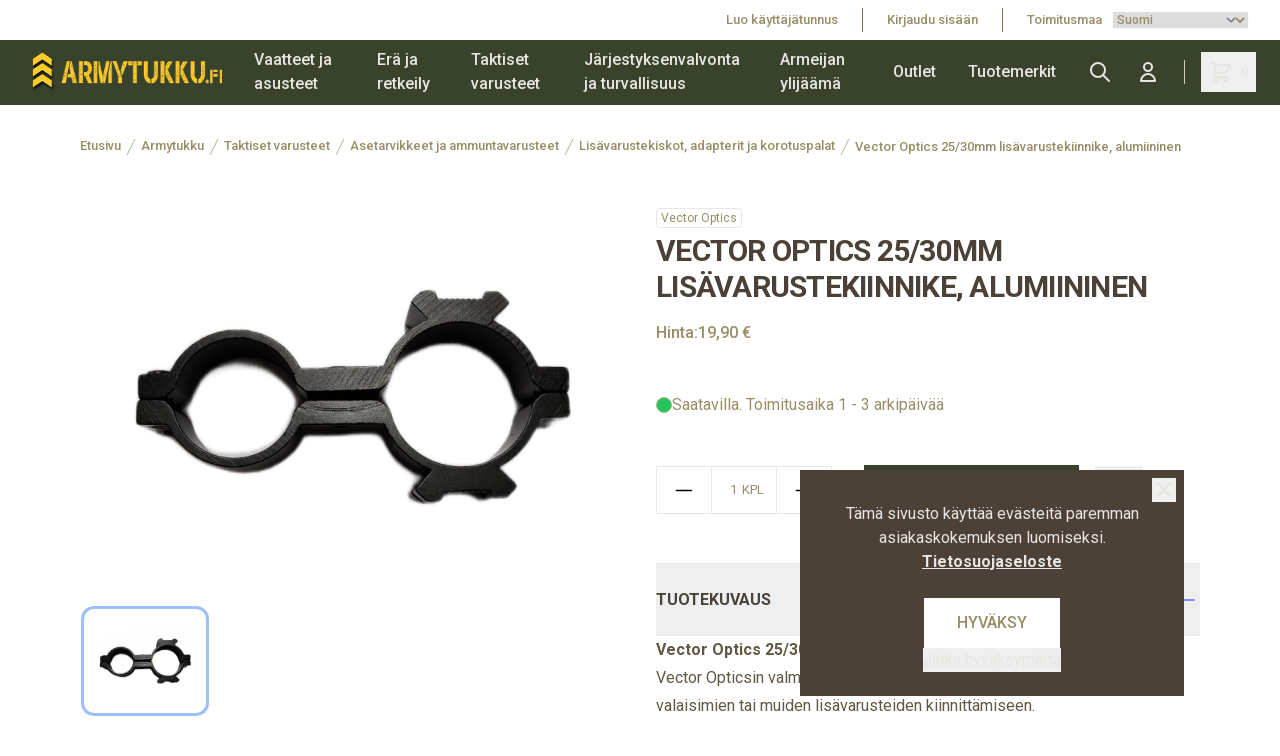

--- FILE ---
content_type: text/html; charset=UTF-8
request_url: https://armytukku.fi/fi/product/vector-optics-25-30mm-lisavarustekiinnike-alumiininen/31789
body_size: 16086
content:
<!DOCTYPE html>
<html lang="fi">
<head>

    <meta charset="utf-8" />
    <meta content="#000" name="theme-color"/>
    <meta name="viewport" content="width=device-width, initial-scale=1.0, maximum-scale=5.0" />
    <link rel="preconnect" href="https://fonts.googleapis.com">
    <link rel="preconnect" href="https://fonts.gstatic.com" crossorigin>
    <link href="https://fonts.googleapis.com/css2?family=Roboto:wght@400;500;700&display=swap" rel="stylesheet">

    
            <link rel="apple-touch-icon" sizes="57x57" href="/milgear/favico/2/apple-icon-57x57.png">
        <link rel="apple-touch-icon" sizes="60x60" href="/milgear/favico/2/apple-icon-60x60.png">
        <link rel="apple-touch-icon" sizes="72x72" href="/milgear/favico/2/apple-icon-72x72.png">
        <link rel="apple-touch-icon" sizes="76x76" href="/milgear/favico/2/apple-icon-76x76.png">
        <link rel="apple-touch-icon" sizes="114x114" href="/milgear/favico/2/apple-icon-114x114.png">
        <link rel="apple-touch-icon" sizes="120x120" href="/milgear/favico/2/apple-icon-120x120.png">
        <link rel="apple-touch-icon" sizes="144x144" href="/milgear/favico/2/apple-icon-144x144.png">
        <link rel="apple-touch-icon" sizes="152x152" href="/milgear/favico/2/apple-icon-152x152.png">
        <link rel="apple-touch-icon" sizes="180x180" href="/milgear/favico/2/apple-icon-180x180.png">
        <link rel="icon" type="image/png" sizes="192x192" href="/milgear/favico/2/android-icon-192x192.png">
        <link rel="icon" type="image/png" sizes="32x32" href="/milgear/favico/2/favicon-32x32.png">
        <link rel="icon" type="image/png" sizes="96x96" href="/milgear/favico/2/favicon-96x96.png">
        <link rel="icon" type="image/png" sizes="16x16" href="/milgear/favico/2/favicon-16x16.png">
        <link rel="manifest" href="/milgear/favico/2/manifest.json">
        <meta name="msapplication-TileColor" content="#ffffff">
        <meta name="msapplication-TileImage" content="/milgear/favico/2/ms-icon-144x144.png">
        <meta name="theme-color" content="#ffffff">

        <script>
        (function(){if(!window.chatbase||window.chatbase("getState")!=="initialized"){window.chatbase=(...arguments)=>{if(!window.chatbase.q){window.chatbase.q=[]}window.chatbase.q.push(arguments)};window.chatbase=new Proxy(window.chatbase,{get(target,prop){if(prop==="q"){return target.q}return(...args)=>target(prop,...args)}})}const onLoad=function(){const script=document.createElement("script");script.src="https://www.chatbase.co/embed.min.js";script.id="AIatjsri-p-1KzRs4TcQr";script.domain="www.chatbase.co";document.body.appendChild(script)};if(document.readyState==="complete"){onLoad()}else{window.addEventListener("load",onLoad)}})();
        </script>
    
        <meta name="google-site-verification" content="Os2gZ2Po7jFKK-SH-argCq3d9_57zO_kkDzvPSYdzo8" />
    
    
    <link rel="preload" as="style" href="https://armytukku.fi/build/assets/app-BvDg4QVo.css" /><link rel="modulepreload" href="https://armytukku.fi/build/assets/app-BAwcuo-b.js" /><link rel="modulepreload" href="https://armytukku.fi/build/assets/ijs-B12alWwD.js" /><link rel="modulepreload" href="https://armytukku.fi/build/assets/vue-D1R0QEru.js" /><link rel="modulepreload" href="https://armytukku.fi/build/assets/axios-CnW8Im3a.js" /><link rel="modulepreload" href="https://armytukku.fi/build/assets/lodash-BrLZty0d.js" /><link rel="stylesheet" href="https://armytukku.fi/build/assets/app-BvDg4QVo.css" /><script type="module" src="https://armytukku.fi/build/assets/app-BAwcuo-b.js"></script>
    

<!-- Consent mode for gtag and tag manager -->
<script>
window.dataLayer = window.dataLayer || [];

function gtag(){dataLayer.push(arguments);}

if(localStorage.getItem('cookieConsent') !== "true") {
    gtag('consent', 'default', 
    {
        'ad_storage': 'denied', 
        'analytics_storage': 'denied',
        'ads_data_redaction': 'denied',
        'ad_user_data': 'denied',
        'ad_personalization': 'denied',
    });
} else {
    gtag('consent', 'default', {
        'ad_storage': 'granted',
        'analytics_storage': 'granted',
        'ads_data_redaction': 'granted',
        'ad_user_data': 'granted',
        'ad_personalization': 'granted',
        });

}
</script>

<!-- Global Site Tag (gtag.js) - Google Analytics -->
<script async src="https://www.googletagmanager.com/gtag/js?id=G-818JYQYLWN"></script>
<script>
    gtag('js', new Date());
    gtag('config', "G-818JYQYLWN");
</script>

<!-- Meta Pixel Code -->
<script>
!function(f,b,e,v,n,t,s)
{if(f.fbq)return;n=f.fbq=function(){n.callMethod?
n.callMethod.apply(n,arguments):n.queue.push(arguments);};
if(!f._fbq)f._fbq=n;n.push=n;n.loaded=!0;n.version='2.0';
n.queue=[];t=b.createElement(e);t.async=!0;
t.src=v;s=b.getElementsByTagName(e)[0];
s.parentNode.insertBefore(t,s);}(window, document,'script',
'https://connect.facebook.net/en_US/fbevents.js');
if(localStorage.getItem('cookieConsent') !== "true") {
    fbq('consent', 'revoke');
} else {
    fbq('consent', 'grant');
}
fbq('init', "2734503600034336");
fbq('track', 'PageView');
</script>
<!-- End Meta Pixel Code -->




    <script type="application/ld+json" inertia>[{"@context":"https:\/\/schema.org","@type":"Product","name":"Vector Optics 25\/30mm lis\u00e4varustekiinnike, alumiininen","description":"Vector Optics 25\/30mm&nbsp;lis\u00e4varustekiinnike&nbsp;(SCOT-02B), alumiininen&nbsp;Vector Opticsin valmistama alumiininen lis\u00e4varustekiinnike esimerkiksi valaisim","sku":"31789","url":"https:\/\/armytukku.fi\/fi\/product\/vector-optics-25-30mm-lisavarustekiinnike-alumiininen\/31789","brand":{"@type":"Brand","name":"Vector Optics"},"image":"https:\/\/pictures.armytukku.fi\/0\/1\/original\/40151.webp","offers":{"@type":"Offer","price":"19.9","availability":"https:\/\/schema.org\/InStock","itemCondition":"https:\/\/schema.org\/NewCondition","priceCurrency":"EUR","priceSpecification":{"@type":"PriceSpecification","valueAddedTaxIncluded":true,"priceCurrency":"EUR","price":"19.9"},"url":"https:\/\/armytukku.fi\/fi\/product\/vector-optics-25-30mm-lisavarustekiinnike-alumiininen\/31789"}},{"@context":"https:\/\/schema.org","@type":"Organization","name":"Armytukku","url":"https:\/\/armytukku.fi","logo":"\/milgear\/armytukku.png"},{"@context":"https:\/\/schema.org","@type":"WebSite","name":"Armytukku","url":"https:\/\/armytukku.fi","potentialAction":{"@type":"SearchAction","target":"https:\/\/armytukku.fi\/search?q={query}","query-input":{"type":"PropertyValueSpecification","valueRequired":true,"valueName":"query"}}},{"@context":"https:\/\/schema.org","@type":"BreadcrumbList","itemListElement":[{"@type":"ListItem","position":0,"item":{"@type":"WebPage","@id":"https:\/\/armytukku.fi\/fi","name":"Etusivu","url":"https:\/\/armytukku.fi\/fi"}},{"@type":"ListItem","position":1,"item":{"@type":"WebPage","@id":"https:\/\/armytukku.fi\/fi\/category\/armytukku\/560","name":"Armytukku","url":"https:\/\/armytukku.fi\/fi\/category\/armytukku\/560"}},{"@type":"ListItem","position":2,"item":{"@type":"WebPage","@id":"https:\/\/armytukku.fi\/fi\/category\/taktiset-varusteet\/578","name":"Taktiset varusteet","url":"https:\/\/armytukku.fi\/fi\/category\/taktiset-varusteet\/578"}},{"@type":"ListItem","position":3,"item":{"@type":"WebPage","@id":"https:\/\/armytukku.fi\/fi\/category\/asetarvikkeet-ja-ammuntavarusteet\/601","name":"Asetarvikkeet ja ammuntavarusteet","url":"https:\/\/armytukku.fi\/fi\/category\/asetarvikkeet-ja-ammuntavarusteet\/601"}},{"@type":"ListItem","position":4,"item":{"@type":"WebPage","@id":"https:\/\/armytukku.fi\/fi\/category\/lisavarustekiskot-adapterit-ja-korotuspalat\/749","name":"Lis\u00e4varustekiskot, adapterit ja korotuspalat","url":"https:\/\/armytukku.fi\/fi\/category\/lisavarustekiskot-adapterit-ja-korotuspalat\/749"}},{"@type":"ListItem","position":5,"item":{"@type":"WebPage","@id":"https:\/\/armytukku.fi\/fi\/product\/vector-optics-25-30mm-lisavarustekiinnike-alumiininen\/31789","name":"Vector Optics 25\/30mm lis\u00e4varustekiinnike, alumiininen","url":"https:\/\/armytukku.fi\/fi\/product\/vector-optics-25-30mm-lisavarustekiinnike-alumiininen\/31789"}}]}]</script>
<link href="https://armytukku.fi/fi/product/vector-optics-25-30mm-lisavarustekiinnike-alumiininen/31789" rel="canonical" inertia>
<title inertia="title">Vector Optics 25/30mm lisävarustekiinnike, alumiininen</title>
<meta name="name" property content="Vector Optics 25/30mm lisävarustekiinnike, alumiininen" inertia="name">
<meta name="description" property content="Vector Optics 25/30mm&amp;nbsp;lisävarustekiinnike&amp;nbsp;(SCOT-02B), alumiininen&amp;nbsp;Vector Opticsin valmistama alumiininen lisävarustekiinnike esimerkiksi valaisim" inertia="description">
<meta name="rating" property content="Safe For Kids" inertia="rating">
<meta name="copyright" property content="https://armytukku.fi" inertia="copyright">
<meta name property="og:title" content="Vector Optics 25/30mm lisävarustekiinnike, alumiininen" inertia="og_title">
<meta name property="og:type" content="product" inertia="og_type">
<meta name property="og:url" content="https://armytukku.fi/fi/product/vector-optics-25-30mm-lisavarustekiinnike-alumiininen/31789" inertia="og_url">
<meta name property="og:image" content="https://pictures.armytukku.fi/0/1/original/40151.webp" inertia="og_image">
<meta name property="og:site_name" content="Vector Optics 25/30mm lisävarustekiinnike, alumiininen" inertia="og_site_name">
<meta name property="og:description" content="Vector Optics 25/30mm&amp;nbsp;lisävarustekiinnike&amp;nbsp;(SCOT-02B), alumiininen&amp;nbsp;Vector Opticsin valmistama alumiininen lisävarustekiinnike esimerkiksi valaisim" inertia="og_description">
<meta name="robots" property content="index, follow, noodp" inertia="robots">
<link rel="canonical" href="https://armytukku.fi/fi/product/vector-optics-25-30mm-lisavarustekiinnike-alumiininen/31789" inertia="canonical">
</head>
<body>

            <!-- Meta Pixel Code (noscript) -->
    <noscript><img height="1" width="1" style="display:none" src="https://www.facebook.com/tr?id=2734503600034336&ev=PageView&noscript=1"/></noscript>
    <!-- End Meta Pixel Code (noscript) -->
    
        
    <div id="app" data-page="{&quot;component&quot;:&quot;Product&quot;,&quot;props&quot;:{&quot;errors&quot;:{},&quot;infobar&quot;:[],&quot;global_popup&quot;:null,&quot;promos&quot;:[],&quot;menu&quot;:[{&quot;id&quot;:530,&quot;number&quot;:560,&quot;level&quot;:1,&quot;name&quot;:&quot;Armytukku&quot;,&quot;link&quot;:&quot;/fi/category/armytukku/560&quot;,&quot;picture&quot;:null,&quot;children&quot;:[{&quot;id&quot;:531,&quot;number&quot;:561,&quot;level&quot;:2,&quot;name&quot;:&quot;Vaatteet ja asusteet&quot;,&quot;link&quot;:&quot;/fi/category/vaatteet-ja-asusteet/561&quot;,&quot;value&quot;:&quot;/fi/category/vaatteet-ja-asusteet/561&quot;,&quot;target_type&quot;:&quot;product-group&quot;,&quot;picture&quot;:null,&quot;children&quot;:[{&quot;id&quot;:532,&quot;number&quot;:562,&quot;level&quot;:3,&quot;name&quot;:&quot;Housut&quot;,&quot;link&quot;:&quot;/fi/category/housut/562&quot;,&quot;value&quot;:&quot;/fi/category/housut/562&quot;,&quot;target_type&quot;:&quot;product-group&quot;,&quot;picture&quot;:null,&quot;children&quot;:[],&quot;icon&quot;:null},{&quot;id&quot;:533,&quot;number&quot;:563,&quot;level&quot;:3,&quot;name&quot;:&quot;Takit&quot;,&quot;link&quot;:&quot;/fi/category/takit/563&quot;,&quot;value&quot;:&quot;/fi/category/takit/563&quot;,&quot;target_type&quot;:&quot;product-group&quot;,&quot;picture&quot;:null,&quot;children&quot;:[],&quot;icon&quot;:null},{&quot;id&quot;:534,&quot;number&quot;:564,&quot;level&quot;:3,&quot;name&quot;:&quot;Paidat&quot;,&quot;link&quot;:&quot;/fi/category/paidat/564&quot;,&quot;value&quot;:&quot;/fi/category/paidat/564&quot;,&quot;target_type&quot;:&quot;product-group&quot;,&quot;picture&quot;:null,&quot;children&quot;:[],&quot;icon&quot;:null},{&quot;id&quot;:535,&quot;number&quot;:565,&quot;level&quot;:3,&quot;name&quot;:&quot;Alusvaatteet&quot;,&quot;link&quot;:&quot;/fi/category/alusvaatteet/565&quot;,&quot;value&quot;:&quot;/fi/category/alusvaatteet/565&quot;,&quot;target_type&quot;:&quot;product-group&quot;,&quot;picture&quot;:null,&quot;children&quot;:[],&quot;icon&quot;:null},{&quot;id&quot;:1380,&quot;number&quot;:1388,&quot;level&quot;:3,&quot;name&quot;:&quot;Ponchot&quot;,&quot;link&quot;:&quot;/fi/category/ponchot/1388&quot;,&quot;value&quot;:&quot;/fi/category/ponchot/1388&quot;,&quot;target_type&quot;:&quot;product-group&quot;,&quot;picture&quot;:null,&quot;children&quot;:[],&quot;icon&quot;:null},{&quot;id&quot;:538,&quot;number&quot;:568,&quot;level&quot;:3,&quot;name&quot;:&quot;Naamiopuvut ja -asusteet&quot;,&quot;link&quot;:&quot;/fi/category/naamiopuvut-ja-asusteet/568&quot;,&quot;value&quot;:&quot;/fi/category/naamiopuvut-ja-asusteet/568&quot;,&quot;target_type&quot;:&quot;product-group&quot;,&quot;picture&quot;:{&quot;id&quot;:10,&quot;picture_name&quot;:&quot;5386075851abac66.jpg&quot;,&quot;order&quot;:0,&quot;pictureUrl&quot;:&quot;https://pictures.armytukku.fi/5386075851abac66.jpg&quot;,&quot;pictureThumbUrl&quot;:&quot;https://pictures.armytukku.fi/1/2/xsmall/10.webp&quot;},&quot;children&quot;:[],&quot;icon&quot;:null},{&quot;id&quot;:605,&quot;number&quot;:632,&quot;level&quot;:3,&quot;name&quot;:&quot;Sadevaatteet&quot;,&quot;link&quot;:&quot;/fi/category/sadevaatteet/632&quot;,&quot;value&quot;:&quot;/fi/category/sadevaatteet/632&quot;,&quot;target_type&quot;:&quot;product-group&quot;,&quot;picture&quot;:null,&quot;children&quot;:[],&quot;icon&quot;:null},{&quot;id&quot;:643,&quot;number&quot;:668,&quot;level&quot;:3,&quot;name&quot;:&quot;Sukat&quot;,&quot;link&quot;:&quot;/fi/category/sukat/668&quot;,&quot;value&quot;:&quot;/fi/category/sukat/668&quot;,&quot;target_type&quot;:&quot;product-group&quot;,&quot;picture&quot;:null,&quot;children&quot;:[],&quot;icon&quot;:null},{&quot;id&quot;:734,&quot;number&quot;:757,&quot;level&quot;:3,&quot;name&quot;:&quot;Puvut / univormut&quot;,&quot;link&quot;:&quot;/fi/category/puvut-univormut/757&quot;,&quot;value&quot;:&quot;/fi/category/puvut-univormut/757&quot;,&quot;target_type&quot;:&quot;product-group&quot;,&quot;picture&quot;:null,&quot;children&quot;:[],&quot;icon&quot;:null},{&quot;id&quot;:539,&quot;number&quot;:569,&quot;level&quot;:3,&quot;name&quot;:&quot;Asusteet&quot;,&quot;link&quot;:&quot;/fi/category/asusteet/569&quot;,&quot;value&quot;:&quot;/fi/category/asusteet/569&quot;,&quot;target_type&quot;:&quot;product-group&quot;,&quot;picture&quot;:null,&quot;children&quot;:[],&quot;icon&quot;:null},{&quot;id&quot;:544,&quot;number&quot;:574,&quot;level&quot;:3,&quot;name&quot;:&quot;Kengät / Jalkineet&quot;,&quot;link&quot;:&quot;/fi/category/kengat-jalkineet/574&quot;,&quot;value&quot;:&quot;/fi/category/kengat-jalkineet/574&quot;,&quot;target_type&quot;:&quot;product-group&quot;,&quot;picture&quot;:{&quot;id&quot;:12,&quot;picture_name&quot;:&quot;54460768e50b3155.jpg&quot;,&quot;order&quot;:0,&quot;pictureUrl&quot;:&quot;https://pictures.armytukku.fi/54460768e50b3155.jpg&quot;,&quot;pictureThumbUrl&quot;:&quot;https://pictures.armytukku.fi/1/2/xsmall/12.webp&quot;},&quot;children&quot;:[],&quot;icon&quot;:null}],&quot;icon&quot;:null},{&quot;id&quot;:564,&quot;number&quot;:594,&quot;level&quot;:2,&quot;name&quot;:&quot;Erä ja retkeily&quot;,&quot;link&quot;:&quot;/fi/category/era-ja-retkeily/594&quot;,&quot;value&quot;:&quot;/fi/category/era-ja-retkeily/594&quot;,&quot;target_type&quot;:&quot;product-group&quot;,&quot;picture&quot;:{&quot;id&quot;:13,&quot;picture_name&quot;:&quot;5646076911bb6f54.jpg&quot;,&quot;order&quot;:0,&quot;pictureUrl&quot;:&quot;https://pictures.armytukku.fi/5646076911bb6f54.jpg&quot;,&quot;pictureThumbUrl&quot;:&quot;https://pictures.armytukku.fi/1/2/xsmall/13.webp&quot;},&quot;children&quot;:[{&quot;id&quot;:545,&quot;number&quot;:575,&quot;level&quot;:3,&quot;name&quot;:&quot;Reput, laukut ja säkit&quot;,&quot;link&quot;:&quot;/fi/category/reput-laukut-ja-sakit/575&quot;,&quot;value&quot;:&quot;/fi/category/reput-laukut-ja-sakit/575&quot;,&quot;target_type&quot;:&quot;product-group&quot;,&quot;picture&quot;:{&quot;id&quot;:26,&quot;picture_name&quot;:&quot;5456076a551cc2ab.jpg&quot;,&quot;order&quot;:0,&quot;pictureUrl&quot;:&quot;https://pictures.armytukku.fi/5456076a551cc2ab.jpg&quot;,&quot;pictureThumbUrl&quot;:&quot;https://pictures.armytukku.fi/1/2/xsmall/26.webp&quot;},&quot;children&quot;:[],&quot;icon&quot;:null},{&quot;id&quot;:565,&quot;number&quot;:595,&quot;level&quot;:3,&quot;name&quot;:&quot;Retkiruokailu&quot;,&quot;link&quot;:&quot;/fi/category/retkiruokailu/595&quot;,&quot;value&quot;:&quot;/fi/category/retkiruokailu/595&quot;,&quot;target_type&quot;:&quot;product-group&quot;,&quot;picture&quot;:{&quot;id&quot;:8,&quot;picture_name&quot;:&quot;56560757f0e03e58.jpg&quot;,&quot;order&quot;:0,&quot;pictureUrl&quot;:&quot;https://pictures.armytukku.fi/56560757f0e03e58.jpg&quot;,&quot;pictureThumbUrl&quot;:&quot;https://pictures.armytukku.fi/1/2/xsmall/8.webp&quot;},&quot;children&quot;:[],&quot;icon&quot;:null},{&quot;id&quot;:569,&quot;number&quot;:599,&quot;level&quot;:3,&quot;name&quot;:&quot;Ensiapu ja ensihoito&quot;,&quot;link&quot;:&quot;/fi/category/ensiapu-ja-ensihoito/599&quot;,&quot;value&quot;:&quot;/fi/category/ensiapu-ja-ensihoito/599&quot;,&quot;target_type&quot;:&quot;product-group&quot;,&quot;picture&quot;:null,&quot;children&quot;:[],&quot;icon&quot;:null},{&quot;id&quot;:568,&quot;number&quot;:598,&quot;level&quot;:3,&quot;name&quot;:&quot;Köydet ja narut&quot;,&quot;link&quot;:&quot;/fi/category/koydet-ja-narut/598&quot;,&quot;value&quot;:&quot;/fi/category/koydet-ja-narut/598&quot;,&quot;target_type&quot;:&quot;product-group&quot;,&quot;picture&quot;:{&quot;id&quot;:17,&quot;picture_name&quot;:&quot;56860769749de0e4.jpg&quot;,&quot;order&quot;:0,&quot;pictureUrl&quot;:&quot;https://pictures.armytukku.fi/56860769749de0e4.jpg&quot;,&quot;pictureThumbUrl&quot;:&quot;https://pictures.armytukku.fi/1/2/xsmall/17.webp&quot;},&quot;children&quot;:[],&quot;icon&quot;:null},{&quot;id&quot;:606,&quot;number&quot;:633,&quot;level&quot;:3,&quot;name&quot;:&quot;Muistiinpanovälineet&quot;,&quot;link&quot;:&quot;/fi/category/muistiinpanovalineet/633&quot;,&quot;value&quot;:&quot;/fi/category/muistiinpanovalineet/633&quot;,&quot;target_type&quot;:&quot;product-group&quot;,&quot;picture&quot;:null,&quot;children&quot;:[],&quot;icon&quot;:null},{&quot;id&quot;:600,&quot;number&quot;:627,&quot;level&quot;:3,&quot;name&quot;:&quot;Selviytymistarvikkeet  ja -varusteet&quot;,&quot;link&quot;:&quot;/fi/category/selviytymistarvikkeet-ja-varusteet/627&quot;,&quot;value&quot;:&quot;/fi/category/selviytymistarvikkeet-ja-varusteet/627&quot;,&quot;target_type&quot;:&quot;product-group&quot;,&quot;picture&quot;:null,&quot;children&quot;:[],&quot;icon&quot;:null},{&quot;id&quot;:648,&quot;number&quot;:672,&quot;level&quot;:3,&quot;name&quot;:&quot;Sytyttimet ja muut tulentekovälineet&quot;,&quot;link&quot;:&quot;/fi/category/sytyttimet-ja-muut-tulentekovalineet/672&quot;,&quot;value&quot;:&quot;/fi/category/sytyttimet-ja-muut-tulentekovalineet/672&quot;,&quot;target_type&quot;:&quot;product-group&quot;,&quot;picture&quot;:{&quot;id&quot;:22,&quot;picture_name&quot;:&quot;64860769cc783a01.jpg&quot;,&quot;order&quot;:1,&quot;pictureUrl&quot;:&quot;https://pictures.armytukku.fi/64860769cc783a01.jpg&quot;,&quot;pictureThumbUrl&quot;:&quot;https://pictures.armytukku.fi/1/2/xsmall/22.webp&quot;},&quot;children&quot;:[],&quot;icon&quot;:null},{&quot;id&quot;:760,&quot;number&quot;:783,&quot;level&quot;:3,&quot;name&quot;:&quot;Työkalut ja teräaseet&quot;,&quot;link&quot;:&quot;/fi/category/tyokalut-ja-teraaseet/783&quot;,&quot;value&quot;:&quot;/fi/category/tyokalut-ja-teraaseet/783&quot;,&quot;target_type&quot;:&quot;product-group&quot;,&quot;picture&quot;:null,&quot;children&quot;:[],&quot;icon&quot;:null},{&quot;id&quot;:672,&quot;number&quot;:696,&quot;level&quot;:3,&quot;name&quot;:&quot;Valaisimet&quot;,&quot;link&quot;:&quot;/fi/category/valaisimet/696&quot;,&quot;value&quot;:&quot;/fi/category/valaisimet/696&quot;,&quot;target_type&quot;:&quot;product-group&quot;,&quot;picture&quot;:null,&quot;children&quot;:[],&quot;icon&quot;:null},{&quot;id&quot;:678,&quot;number&quot;:702,&quot;level&quot;:3,&quot;name&quot;:&quot;DIY - Tee se itse&quot;,&quot;link&quot;:&quot;/fi/category/diy-tee-se-itse/702&quot;,&quot;value&quot;:&quot;/fi/category/diy-tee-se-itse/702&quot;,&quot;target_type&quot;:&quot;product-group&quot;,&quot;picture&quot;:{&quot;id&quot;:25,&quot;picture_name&quot;:&quot;6786076a17499788.jpg&quot;,&quot;order&quot;:0,&quot;pictureUrl&quot;:&quot;https://pictures.armytukku.fi/6786076a17499788.jpg&quot;,&quot;pictureThumbUrl&quot;:&quot;https://pictures.armytukku.fi/1/2/xsmall/25.webp&quot;},&quot;children&quot;:[],&quot;icon&quot;:null},{&quot;id&quot;:763,&quot;number&quot;:786,&quot;level&quot;:3,&quot;name&quot;:&quot;Hyttyskarkottimet ja -ansat&quot;,&quot;link&quot;:&quot;/fi/category/hyttyskarkottimet-ja-ansat/786&quot;,&quot;value&quot;:&quot;/fi/category/hyttyskarkottimet-ja-ansat/786&quot;,&quot;target_type&quot;:&quot;product-group&quot;,&quot;picture&quot;:null,&quot;children&quot;:[],&quot;icon&quot;:null},{&quot;id&quot;:567,&quot;number&quot;:597,&quot;level&quot;:3,&quot;name&quot;:&quot;Leiriytyminen ja majoittuminen&quot;,&quot;link&quot;:&quot;/fi/category/leiriytyminen-ja-majoittuminen/597&quot;,&quot;value&quot;:&quot;/fi/category/leiriytyminen-ja-majoittuminen/597&quot;,&quot;target_type&quot;:&quot;product-group&quot;,&quot;picture&quot;:{&quot;id&quot;:23,&quot;picture_name&quot;:&quot;56760769e22bffbb.jpg&quot;,&quot;order&quot;:0,&quot;pictureUrl&quot;:&quot;https://pictures.armytukku.fi/56760769e22bffbb.jpg&quot;,&quot;pictureThumbUrl&quot;:&quot;https://pictures.armytukku.fi/1/2/xsmall/23.webp&quot;},&quot;children&quot;:[],&quot;icon&quot;:null},{&quot;id&quot;:1340,&quot;number&quot;:1348,&quot;level&quot;:3,&quot;name&quot;:&quot;Lumikengät ja tarvikkeet&quot;,&quot;link&quot;:&quot;/fi/category/lumikengat-ja-tarvikkeet/1348&quot;,&quot;value&quot;:&quot;/fi/category/lumikengat-ja-tarvikkeet/1348&quot;,&quot;target_type&quot;:&quot;product-group&quot;,&quot;picture&quot;:null,&quot;children&quot;:[],&quot;icon&quot;:null},{&quot;id&quot;:1349,&quot;number&quot;:1357,&quot;level&quot;:3,&quot;name&quot;:&quot;Varavirtalähteet - Powerbankit&quot;,&quot;link&quot;:&quot;/fi/category/varavirtalahteet-powerbankit/1357&quot;,&quot;value&quot;:&quot;/fi/category/varavirtalahteet-powerbankit/1357&quot;,&quot;target_type&quot;:&quot;product-group&quot;,&quot;picture&quot;:null,&quot;children&quot;:[],&quot;icon&quot;:null}],&quot;icon&quot;:null},{&quot;id&quot;:548,&quot;number&quot;:578,&quot;level&quot;:2,&quot;name&quot;:&quot;Taktiset varusteet&quot;,&quot;link&quot;:&quot;/fi/category/taktiset-varusteet/578&quot;,&quot;value&quot;:&quot;/fi/category/taktiset-varusteet/578&quot;,&quot;target_type&quot;:&quot;product-group&quot;,&quot;picture&quot;:{&quot;id&quot;:36,&quot;picture_name&quot;:&quot;548607962c150f9d.jpg&quot;,&quot;order&quot;:0,&quot;pictureUrl&quot;:&quot;https://pictures.armytukku.fi/548607962c150f9d.jpg&quot;,&quot;pictureThumbUrl&quot;:&quot;https://pictures.armytukku.fi/1/2/xsmall/36.webp&quot;},&quot;children&quot;:[{&quot;id&quot;:1367,&quot;number&quot;:1375,&quot;level&quot;:3,&quot;name&quot;:&quot;Suojavarusteet ja -välineet&quot;,&quot;link&quot;:&quot;/fi/category/suojavarusteet-ja-valineet/1375&quot;,&quot;value&quot;:&quot;/fi/category/suojavarusteet-ja-valineet/1375&quot;,&quot;target_type&quot;:&quot;product-group&quot;,&quot;picture&quot;:null,&quot;children&quot;:[],&quot;icon&quot;:null},{&quot;id&quot;:1368,&quot;number&quot;:1376,&quot;level&quot;:3,&quot;name&quot;:&quot;Kantolaitteet&quot;,&quot;link&quot;:&quot;/fi/category/kantolaitteet/1376&quot;,&quot;value&quot;:&quot;/fi/category/kantolaitteet/1376&quot;,&quot;target_type&quot;:&quot;product-group&quot;,&quot;picture&quot;:null,&quot;children&quot;:[],&quot;icon&quot;:null},{&quot;id&quot;:573,&quot;number&quot;:601,&quot;level&quot;:3,&quot;name&quot;:&quot;Asetarvikkeet ja ammuntavarusteet&quot;,&quot;link&quot;:&quot;/fi/category/asetarvikkeet-ja-ammuntavarusteet/601&quot;,&quot;value&quot;:&quot;/fi/category/asetarvikkeet-ja-ammuntavarusteet/601&quot;,&quot;target_type&quot;:&quot;product-group&quot;,&quot;picture&quot;:null,&quot;children&quot;:[],&quot;icon&quot;:null},{&quot;id&quot;:637,&quot;number&quot;:662,&quot;level&quot;:3,&quot;name&quot;:&quot;Naamiointi&quot;,&quot;link&quot;:&quot;/fi/category/naamiointi/662&quot;,&quot;value&quot;:&quot;/fi/category/naamiointi/662&quot;,&quot;target_type&quot;:&quot;product-group&quot;,&quot;picture&quot;:null,&quot;children&quot;:[],&quot;icon&quot;:null},{&quot;id&quot;:557,&quot;number&quot;:587,&quot;level&quot;:3,&quot;name&quot;:&quot;Merkit ja liput&quot;,&quot;link&quot;:&quot;/fi/category/merkit-ja-liput/587&quot;,&quot;value&quot;:&quot;/fi/category/merkit-ja-liput/587&quot;,&quot;target_type&quot;:&quot;product-group&quot;,&quot;picture&quot;:{&quot;id&quot;:7,&quot;picture_name&quot;:&quot;55760755cbf6d3f2.jpg&quot;,&quot;order&quot;:0,&quot;pictureUrl&quot;:&quot;https://pictures.armytukku.fi/55760755cbf6d3f2.jpg&quot;,&quot;pictureThumbUrl&quot;:&quot;https://pictures.armytukku.fi/1/2/xsmall/7.webp&quot;},&quot;children&quot;:[],&quot;icon&quot;:null},{&quot;id&quot;:627,&quot;number&quot;:652,&quot;level&quot;:3,&quot;name&quot;:&quot;Radiopuhelimet ja tarvikkeet&quot;,&quot;link&quot;:&quot;/fi/category/radiopuhelimet-ja-tarvikkeet/652&quot;,&quot;value&quot;:&quot;/fi/category/radiopuhelimet-ja-tarvikkeet/652&quot;,&quot;target_type&quot;:&quot;product-group&quot;,&quot;picture&quot;:null,&quot;children&quot;:[],&quot;icon&quot;:null},{&quot;id&quot;:698,&quot;number&quot;:722,&quot;level&quot;:3,&quot;name&quot;:&quot;Enola Gaye värisavut / savuheitteet&quot;,&quot;link&quot;:&quot;/fi/category/enola-gaye-varisavut-savuheitteet/722&quot;,&quot;value&quot;:&quot;/fi/category/enola-gaye-varisavut-savuheitteet/722&quot;,&quot;target_type&quot;:&quot;product-group&quot;,&quot;picture&quot;:null,&quot;children&quot;:[],&quot;icon&quot;:null},{&quot;id&quot;:1370,&quot;number&quot;:1378,&quot;level&quot;:3,&quot;name&quot;:&quot;Muut taktiset varusteet&quot;,&quot;link&quot;:&quot;/fi/category/muut-taktiset-varusteet/1378&quot;,&quot;value&quot;:&quot;/fi/category/muut-taktiset-varusteet/1378&quot;,&quot;target_type&quot;:&quot;product-group&quot;,&quot;picture&quot;:null,&quot;children&quot;:[],&quot;icon&quot;:null}],&quot;icon&quot;:null},{&quot;id&quot;:581,&quot;number&quot;:609,&quot;level&quot;:2,&quot;name&quot;:&quot;Järjestyksenvalvonta ja turvallisuus&quot;,&quot;link&quot;:&quot;/fi/category/jarjestyksenvalvonta-ja-turvallisuus/609&quot;,&quot;value&quot;:&quot;/fi/category/jarjestyksenvalvonta-ja-turvallisuus/609&quot;,&quot;target_type&quot;:&quot;product-group&quot;,&quot;picture&quot;:null,&quot;children&quot;:[{&quot;id&quot;:1363,&quot;number&quot;:1371,&quot;level&quot;:3,&quot;name&quot;:&quot;Voimankäyttövälineet&quot;,&quot;link&quot;:&quot;/fi/category/voimankayttovalineet/1371&quot;,&quot;value&quot;:&quot;/fi/category/voimankayttovalineet/1371&quot;,&quot;target_type&quot;:&quot;product-group&quot;,&quot;picture&quot;:null,&quot;children&quot;:[],&quot;icon&quot;:null},{&quot;id&quot;:582,&quot;number&quot;:610,&quot;level&quot;:3,&quot;name&quot;:&quot;Varustevyöt ja alusvyöt&quot;,&quot;link&quot;:&quot;/fi/category/varustevyot-ja-alusvyot/610&quot;,&quot;value&quot;:&quot;/fi/category/varustevyot-ja-alusvyot/610&quot;,&quot;target_type&quot;:&quot;product-group&quot;,&quot;picture&quot;:null,&quot;children&quot;:[],&quot;icon&quot;:null},{&quot;id&quot;:671,&quot;number&quot;:695,&quot;level&quot;:3,&quot;name&quot;:&quot;Suojaliivit&quot;,&quot;link&quot;:&quot;/fi/category/suojaliivit/695&quot;,&quot;value&quot;:&quot;/fi/category/suojaliivit/695&quot;,&quot;target_type&quot;:&quot;product-group&quot;,&quot;picture&quot;:null,&quot;children&quot;:[],&quot;icon&quot;:null},{&quot;id&quot;:677,&quot;number&quot;:701,&quot;level&quot;:3,&quot;name&quot;:&quot;Järjestyksenvalvojan tunnusliivit ja tunnukset&quot;,&quot;link&quot;:&quot;/fi/category/jarjestyksenvalvojan-tunnusliivit-ja-tunnukset/701&quot;,&quot;value&quot;:&quot;/fi/category/jarjestyksenvalvojan-tunnusliivit-ja-tunnukset/701&quot;,&quot;target_type&quot;:&quot;product-group&quot;,&quot;picture&quot;:null,&quot;children&quot;:[],&quot;icon&quot;:null},{&quot;id&quot;:687,&quot;number&quot;:711,&quot;level&quot;:3,&quot;name&quot;:&quot;Taskut, kotelot ja pidikkeet&quot;,&quot;link&quot;:&quot;/fi/category/taskut-kotelot-ja-pidikkeet/711&quot;,&quot;value&quot;:&quot;/fi/category/taskut-kotelot-ja-pidikkeet/711&quot;,&quot;target_type&quot;:&quot;product-group&quot;,&quot;picture&quot;:null,&quot;children&quot;:[],&quot;icon&quot;:null},{&quot;id&quot;:676,&quot;number&quot;:700,&quot;level&quot;:3,&quot;name&quot;:&quot;Avaimenperät ja avainpidikkeet&quot;,&quot;link&quot;:&quot;/fi/category/avaimenperat-ja-avainpidikkeet/700&quot;,&quot;value&quot;:&quot;/fi/category/avaimenperat-ja-avainpidikkeet/700&quot;,&quot;target_type&quot;:&quot;product-group&quot;,&quot;picture&quot;:null,&quot;children&quot;:[],&quot;icon&quot;:null}],&quot;icon&quot;:null},{&quot;id&quot;:966,&quot;number&quot;:986,&quot;level&quot;:2,&quot;name&quot;:&quot;Armeijan ylijäämä&quot;,&quot;link&quot;:&quot;/fi/category/armeijan-ylijaama/986&quot;,&quot;value&quot;:&quot;/fi/category/armeijan-ylijaama/986&quot;,&quot;target_type&quot;:&quot;product-group&quot;,&quot;picture&quot;:null,&quot;children&quot;:[],&quot;icon&quot;:null},{&quot;id&quot;:1339,&quot;number&quot;:1347,&quot;level&quot;:2,&quot;name&quot;:&quot;Outlet&quot;,&quot;link&quot;:&quot;/fi/category/outlet/1347&quot;,&quot;value&quot;:&quot;/fi/category/outlet/1347&quot;,&quot;target_type&quot;:&quot;product-group&quot;,&quot;picture&quot;:null,&quot;children&quot;:[],&quot;icon&quot;:null}],&quot;icon&quot;:null}],&quot;mainmenu&quot;:[],&quot;footer&quot;:[{&quot;id&quot;:23,&quot;level&quot;:1,&quot;target_type&quot;:&quot;menu-text&quot;,&quot;name&quot;:&quot;HYVÄ TIETÄÄ&quot;,&quot;value&quot;:&quot;&quot;,&quot;picture&quot;:null,&quot;description&quot;:null,&quot;children&quot;:[{&quot;id&quot;:25,&quot;level&quot;:2,&quot;target_type&quot;:&quot;menu-link&quot;,&quot;name&quot;:&quot;Yhteystiedot&quot;,&quot;value&quot;:&quot;/fi/page/yhteystiedot/39100&quot;,&quot;picture&quot;:null,&quot;description&quot;:null,&quot;children&quot;:[]},{&quot;id&quot;:27,&quot;level&quot;:2,&quot;target_type&quot;:&quot;menu-link&quot;,&quot;name&quot;:&quot;Toimitus- ja palautus | ehdot ja ohjeet&quot;,&quot;value&quot;:&quot;/fi/page/toimitus-ja-palautus-%7C-ehdot-ja-ohjeet/39101&quot;,&quot;picture&quot;:null,&quot;description&quot;:null,&quot;children&quot;:[]},{&quot;id&quot;:28,&quot;level&quot;:2,&quot;target_type&quot;:&quot;menu-link&quot;,&quot;name&quot;:&quot;Maksutavat&quot;,&quot;value&quot;:&quot;/fi/page/maksutavat/39102&quot;,&quot;picture&quot;:null,&quot;description&quot;:null,&quot;children&quot;:[]},{&quot;id&quot;:29,&quot;level&quot;:2,&quot;target_type&quot;:&quot;menu-link&quot;,&quot;name&quot;:&quot;Tietosuojaseloste&quot;,&quot;value&quot;:&quot;/fi/page/tietosuojaseloste/39103&quot;,&quot;picture&quot;:null,&quot;description&quot;:null,&quot;children&quot;:[]},{&quot;id&quot;:30,&quot;level&quot;:2,&quot;target_type&quot;:&quot;menu-link&quot;,&quot;name&quot;:&quot;Tietoa evästeistä&quot;,&quot;value&quot;:&quot;/fi/page/tietoa-evasteista/39104&quot;,&quot;picture&quot;:null,&quot;description&quot;:null,&quot;children&quot;:[]}]},{&quot;id&quot;:31,&quot;level&quot;:1,&quot;target_type&quot;:&quot;menu-text&quot;,&quot;name&quot;:&quot;Asiakaspalvelu&quot;,&quot;value&quot;:&quot;&quot;,&quot;picture&quot;:null,&quot;description&quot;:null,&quot;children&quot;:[{&quot;id&quot;:32,&quot;level&quot;:2,&quot;target_type&quot;:&quot;menu-text&quot;,&quot;name&quot;:&quot;Asiakaspalvelu&quot;,&quot;value&quot;:&quot;asiakaspalvelu@armytukku.fi&lt;br /&gt;\r\nP. 040 7755463 (ti-pe klo 12-16)&lt;br /&gt;\r\n&quot;,&quot;picture&quot;:null,&quot;description&quot;:null,&quot;children&quot;:[]}]}],&quot;brandsmenu&quot;:[],&quot;nostomenu&quot;:[],&quot;countries&quot;:[{&quot;id&quot;:1000,&quot;name&quot;:&quot;Ahvenanmaa&quot;,&quot;namefi&quot;:&quot;Ahvenanmaa&quot;,&quot;nameen&quot;:&quot;Åland&quot;,&quot;nameswe&quot;:&quot;Åland&quot;,&quot;namenative&quot;:&quot;Ahvenanmaa&quot;,&quot;alpha2&quot;:&quot;AX&quot;,&quot;states&quot;:[]},{&quot;id&quot;:203,&quot;name&quot;:&quot;Suomi&quot;,&quot;namefi&quot;:&quot;Suomi&quot;,&quot;nameen&quot;:&quot;Finland&quot;,&quot;nameswe&quot;:&quot;Finland&quot;,&quot;namenative&quot;:&quot;Suomi&quot;,&quot;alpha2&quot;:&quot;FI&quot;,&quot;states&quot;:[]}],&quot;cust&quot;:&quot;milgear&quot;,&quot;locale&quot;:&quot;fi&quot;,&quot;refresh&quot;:true,&quot;locales&quot;:[&quot;fi&quot;],&quot;device&quot;:&quot;Bot&quot;,&quot;country&quot;:203,&quot;state&quot;:0,&quot;contact&quot;:[],&quot;cart&quot;:[],&quot;currency&quot;:{&quot;id&quot;:1,&quot;shortName&quot;:&quot;EUR&quot;,&quot;symbol&quot;:&quot;€&quot;},&quot;retailer&quot;:false,&quot;showVat&quot;:true,&quot;timestamp&quot;:1769900370.768767,&quot;groupSales&quot;:null,&quot;analytics&quot;:{&quot;useNumber&quot;:false,&quot;hasKlevu&quot;:false},&quot;logged_in&quot;:false,&quot;prevUrl&quot;:null,&quot;eventId&quot;:null,&quot;userbool&quot;:false,&quot;flash&quot;:{&quot;success&quot;:null,&quot;error&quot;:null,&quot;event&quot;:null,&quot;eventData&quot;:null,&quot;rowError&quot;:null},&quot;units&quot;:{&quot;preselectedUnits&quot;:[2,5],&quot;selectedUnits&quot;:[]},&quot;webshopOptions&quot;:{&quot;multishop_name&quot;:&quot;&quot;,&quot;privacy_policy&quot;:&quot;&quot;,&quot;shipping_terms&quot;:&quot;&quot;,&quot;tiktok&quot;:&quot;&quot;,&quot;linkedin&quot;:&quot;&quot;,&quot;facebook&quot;:&quot;&quot;,&quot;whatsapp&quot;:&quot;&quot;,&quot;messenger&quot;:&quot;&quot;,&quot;twitter&quot;:&quot;&quot;,&quot;youtube&quot;:&quot;&quot;,&quot;instagram&quot;:&quot;&quot;,&quot;pinterest&quot;:&quot;&quot;,&quot;logo&quot;:&quot;/placeholder.svg&quot;,&quot;logo2&quot;:&quot;/placeholder.svg&quot;,&quot;new_product_age_threshold&quot;:&quot;2&quot;,&quot;variation_style_1&quot;:&quot;select&quot;,&quot;variation_style_2&quot;:&quot;select&quot;,&quot;newsletter&quot;:true,&quot;wishlist&quot;:true,&quot;reviews&quot;:true,&quot;analytics&quot;:true,&quot;cookie_consent&quot;:true,&quot;scroll_top_button&quot;:true,&quot;megamenu_style_1&quot;:true,&quot;price_hide&quot;:false,&quot;customer_interests&quot;:false,&quot;member_product&quot;:false,&quot;new_menu_builder&quot;:false,&quot;megamenu_style_2&quot;:false,&quot;sort_by_publish_date&quot;:false},&quot;product&quot;:{&quot;id&quot;:11940,&quot;parent_id&quot;:null,&quot;number&quot;:&quot;31789&quot;,&quot;type&quot;:&quot;&quot;,&quot;ean&quot;:&quot;&quot;,&quot;modular&quot;:0,&quot;weight&quot;:0,&quot;netWeight&quot;:&quot;0.000&quot;,&quot;assembly&quot;:false,&quot;name&quot;:&quot;Vector Optics 25/30mm lisävarustekiinnike, alumiininen&quot;,&quot;descriptionHeaders&quot;:{&quot;innerHeader&quot;:&quot;&quot;},&quot;metaDescription&quot;:&quot;&quot;,&quot;description&quot;:&quot;&lt;p&gt;&lt;b&gt;Vector Optics 25/30mm&amp;nbsp;lisävarustekiinnike&amp;nbsp;(SCOT-02B), alumiininen&amp;nbsp;&lt;br&gt;&lt;/b&gt;&lt;/p&gt;&lt;p&gt;Vector Opticsin valmistama alumiininen lisävarustekiinnike esimerkiksi valaisimien tai muiden lisävarusteiden kiinnittämiseen.&amp;nbsp;&lt;/p&gt;&quot;,&quot;description2&quot;:null,&quot;description3&quot;:null,&quot;description4&quot;:null,&quot;description5&quot;:null,&quot;description6&quot;:null,&quot;description7&quot;:null,&quot;selling_text&quot;:null,&quot;external_url&quot;:&quot;&quot;,&quot;embeds&quot;:[],&quot;display_price&quot;:{&quot;main_price_with_vat&quot;:&quot;19,90 €&quot;,&quot;main_price&quot;:&quot;15,86 €&quot;,&quot;old_price_with_vat&quot;:&quot;19,90 €&quot;,&quot;old_price&quot;:&quot;15,86 €&quot;,&quot;discount_percent&quot;:&quot;0&quot;,&quot;valid_until&quot;:null,&quot;vat_percent&quot;:25.5,&quot;source&quot;:&quot;product&quot;,&quot;source_id&quot;:&quot;&quot;},&quot;bulk_pricing&quot;:[],&quot;price_data&quot;:{&quot;price&quot;:&quot;15.86&quot;,&quot;price_with_vat&quot;:&quot;19.9&quot;,&quot;total_price&quot;:&quot;15.86&quot;,&quot;total_price_with_vat&quot;:&quot;19.9&quot;,&quot;price_without_discount&quot;:&quot;15.86&quot;,&quot;price_without_discount_with_vat&quot;:&quot;19.9&quot;,&quot;total_price_without_discount&quot;:&quot;15.86&quot;,&quot;total_price_without_discount_with_vat&quot;:&quot;19.9&quot;,&quot;discount_amount&quot;:0,&quot;discount_amount_with_vat&quot;:0,&quot;total_discount_amount&quot;:0,&quot;total_discount_amount_with_vat&quot;:0,&quot;vat_percent&quot;:25.5,&quot;discount_percent&quot;:0,&quot;display_discount_percent&quot;:&quot;0&quot;,&quot;source&quot;:&quot;product&quot;,&quot;valid_until&quot;:null},&quot;buyableAmount&quot;:9,&quot;supplierAmount&quot;:0,&quot;isBuyable&quot;:true,&quot;isVariationParent&quot;:false,&quot;isPublished&quot;:true,&quot;isPreorder&quot;:false,&quot;pictures&quot;:[{&quot;id&quot;:40151,&quot;order&quot;:1,&quot;type&quot;:1,&quot;displaytype&quot;:0,&quot;picture_name&quot;:&quot;119406305c79e84aaf.jpg&quot;,&quot;pictureUrl&quot;:&quot;https://pictures.armytukku.fi/0/1/original/40151.webp&quot;,&quot;pictureThumbUrl&quot;:&quot;https://pictures.armytukku.fi/1/1/xsmall/40151.webp&quot;,&quot;name&quot;:&quot;&quot;,&quot;alt&quot;:&quot;&quot;}],&quot;main_picture&quot;:{&quot;id&quot;:40151,&quot;order&quot;:1,&quot;type&quot;:1,&quot;displaytype&quot;:0,&quot;picture_name&quot;:&quot;119406305c79e84aaf.jpg&quot;,&quot;pictureUrl&quot;:&quot;https://pictures.armytukku.fi/0/1/original/40151.webp&quot;,&quot;pictureThumbUrl&quot;:&quot;https://pictures.armytukku.fi/1/1/xsmall/40151.webp&quot;,&quot;name&quot;:&quot;&quot;,&quot;alt&quot;:&quot;&quot;},&quot;files&quot;:[],&quot;web_variations&quot;:{&quot;data&quot;:[]},&quot;link&quot;:&quot;/fi/product/vector-optics-25-30mm-lisavarustekiinnike-alumiininen/31789&quot;,&quot;fullLink&quot;:&quot;https://armytukku.fi/fi/product/vector-optics-25-30mm-lisavarustekiinnike-alumiininen/31789&quot;,&quot;unit&quot;:&quot;KPL&quot;,&quot;purchasing_size&quot;:0,&quot;saldotexts&quot;:{&quot;Verkkokauppa&quot;:{&quot;type&quot;:&quot;in-stock-over&quot;,&quot;stock_text&quot;:&quot;Saatavilla&quot;,&quot;coming_text&quot;:&quot;Toimitusaika 1 - 3 arkipäivää&quot;,&quot;color&quot;:&quot;#22c55e&quot;,&quot;description&quot;:&quot;&quot;,&quot;stock&quot;:9}},&quot;saleLimits&quot;:{&quot;min&quot;:1,&quot;max&quot;:999,&quot;step&quot;:1},&quot;review&quot;:[],&quot;brand&quot;:{&quot;id&quot;:74,&quot;name&quot;:&quot;Vector Optics&quot;,&quot;description&quot;:&quot;&lt;p&gt;Armytukun valikoimasta löydät Vector Opticsin laadukkaat kiikaritähtäimet, punapistetähtäimet ja muut optiikkatuotteet, jotka on suunniteltu vaativaan käyttöön niin ammuntaan kuin metsästykseen. Vector Optics tunnetaan tarkkuudestaan ja kestävyydestään, ja tuotteet sopivat erinomaisesti sekä ammattilaisille että harrastajille. Valmistettu kestävistä materiaaleista, nämä optiset laitteet takaavat luotettavan suorituskyvyn kaikissa olosuhteissa.&lt;/p&gt;&lt;p&gt;Vector Optics -tähtäinten takuu kattaa materiaali- ja valmistusvirheet viiden vuoden ajan ostopäivästä alkaen alkuperäiselle ostajalle. Paristot eivät kuulu takuun piiriin. Jos tuotteessa ilmenee vika takuun aikana, Vector Optics joko korjaa tai korvaa tuotteen. Takuu ei kata väärinkäytöstä tai virheellisestä käsittelystä johtuvia vaurioita, eikä takuuta ole voimassa, jos tuotetta on muokannut tai huoltanut joku muu kuin Vector Optics. Takuuta ei voi siirtää eteenpäin. Viiden vuoden takuu edellyttää tuotteen rekisteröimisen: https://www.vectoroptics.com/Warranty-Registration/&lt;/p&gt;&quot;,&quot;meta&quot;:{&quot;name&quot;:&quot;&lt;p&gt;Vector Optics - tähtäimet ja lisävarusteet&lt;br&gt;&lt;/p&gt;&quot;,&quot;description&quot;:&quot;Osta Vector Opticsin kiikaritähtäimet, punapistetähtäimet&amp;nbsp;ja lisävarusteet Armytukusta. Laadukkaat ja kestävät ratkaisut ammuntaan ja metsästykseen.&quot;,&quot;keywords&quot;:&quot;&lt;p&gt;Vector Optics, kiikaritähtäimet, punapistetähtäimet, optiikka, metsästys, Armytukku, asevarusteet, taktinen optiikka.&lt;br&gt;&lt;/p&gt;&quot;},&quot;typeName&quot;:&quot;Tuotemerkki&quot;,&quot;groups&quot;:[],&quot;link&quot;:&quot;https://armytukku.fi/fi/brands/vector-optics/74&quot;,&quot;pictures&quot;:[],&quot;mainPicture&quot;:null,&quot;pictureUrl&quot;:null,&quot;locations&quot;:[],&quot;color&quot;:null,&quot;textColor&quot;:&quot;#FFFFFF&quot;,&quot;type_id&quot;:1,&quot;price&quot;:&quot;0,00 €&quot;},&quot;tags&quot;:[],&quot;variation_labels&quot;:[],&quot;buyAmountVisible&quot;:true,&quot;defaultBuyAmount&quot;:1,&quot;rewardPoints&quot;:null,&quot;webColors&quot;:[],&quot;priceSuffix&quot;:null,&quot;service_product_type&quot;:0,&quot;buyAmount14&quot;:0,&quot;created_at&quot;:&quot;2018-01-07T22:00:00.000000Z&quot;,&quot;publish_date&quot;:&quot;0000-00-00&quot;,&quot;groups&quot;:[876,1018,725,884,1305],&quot;material_code&quot;:&quot;&quot;,&quot;material&quot;:&quot;&quot;,&quot;nsn&quot;:&quot;&quot;,&quot;origin_country_id&quot;:203,&quot;exclude_supplier_pricelist_stock&quot;:0,&quot;simple_size&quot;:&quot;&quot;,&quot;ptmContent&quot;:[],&quot;sizeGroups&quot;:[],&quot;packaging_size&quot;:0,&quot;disable_web_sale&quot;:0,&quot;priceHide&quot;:false,&quot;sales_price&quot;:{&quot;price&quot;:&quot;15,86 €&quot;,&quot;price_with_vat&quot;:&quot;19,90 €&quot;,&quot;total_price&quot;:&quot;15,86 €&quot;,&quot;total_price_with_vat&quot;:&quot;19,90 €&quot;,&quot;price_without_discount&quot;:&quot;15,86 €&quot;,&quot;price_without_discount_with_vat&quot;:&quot;19,90 €&quot;,&quot;total_price_without_discount&quot;:&quot;15,86 €&quot;,&quot;total_price_without_discount_with_vat&quot;:&quot;19,90 €&quot;,&quot;discount_amount&quot;:&quot;0,00 €&quot;,&quot;discount_amount_with_vat&quot;:&quot;0,00 €&quot;,&quot;total_discount_amount&quot;:&quot;0,00 €&quot;,&quot;total_discount_amount_with_vat&quot;:&quot;0,00 €&quot;,&quot;product_sales_price&quot;:&quot;15.8565&quot;,&quot;product_sales_price_with_vat&quot;:&quot;19.9&quot;,&quot;vat_percent&quot;:25.5,&quot;discount_percent&quot;:0,&quot;display_discount_percent&quot;:&quot;0&quot;,&quot;source&quot;:&quot;&quot;,&quot;valid_until&quot;:null}},&quot;variationOptions&quot;:[],&quot;showParentSaldotext&quot;:true,&quot;metadata&quot;:{&quot;title&quot;:&quot;Vector Optics 25/30mm lisävarustekiinnike, alumiininen&quot;,&quot;metatags&quot;:{&quot;name&quot;:{&quot;name&quot;:&quot;name&quot;,&quot;property&quot;:&quot;&quot;,&quot;content&quot;:&quot;Vector Optics 25/30mm lisävarustekiinnike, alumiininen&quot;},&quot;description&quot;:{&quot;name&quot;:&quot;description&quot;,&quot;property&quot;:&quot;&quot;,&quot;content&quot;:&quot;Vector Optics 25/30mm&amp;nbsp;lisävarustekiinnike&amp;nbsp;(SCOT-02B), alumiininen&amp;nbsp;Vector Opticsin valmistama alumiininen lisävarustekiinnike esimerkiksi valaisim&quot;},&quot;rating&quot;:{&quot;name&quot;:&quot;rating&quot;,&quot;property&quot;:&quot;&quot;,&quot;content&quot;:&quot;Safe For Kids&quot;},&quot;copyright&quot;:{&quot;name&quot;:&quot;copyright&quot;,&quot;property&quot;:&quot;&quot;,&quot;content&quot;:&quot;https://armytukku.fi&quot;},&quot;og_title&quot;:{&quot;name&quot;:&quot;&quot;,&quot;property&quot;:&quot;og:title&quot;,&quot;content&quot;:&quot;Vector Optics 25/30mm lisävarustekiinnike, alumiininen&quot;},&quot;og_type&quot;:{&quot;name&quot;:&quot;&quot;,&quot;property&quot;:&quot;og:type&quot;,&quot;content&quot;:&quot;product&quot;},&quot;og_url&quot;:{&quot;name&quot;:&quot;&quot;,&quot;property&quot;:&quot;og:url&quot;,&quot;content&quot;:&quot;https://armytukku.fi/fi/product/vector-optics-25-30mm-lisavarustekiinnike-alumiininen/31789&quot;},&quot;og_image&quot;:{&quot;name&quot;:&quot;&quot;,&quot;property&quot;:&quot;og:image&quot;,&quot;content&quot;:&quot;https://pictures.armytukku.fi/0/1/original/40151.webp&quot;},&quot;og_site_name&quot;:{&quot;name&quot;:&quot;&quot;,&quot;property&quot;:&quot;og:site_name&quot;,&quot;content&quot;:&quot;Vector Optics 25/30mm lisävarustekiinnike, alumiininen&quot;},&quot;og_description&quot;:{&quot;name&quot;:&quot;&quot;,&quot;property&quot;:&quot;og:description&quot;,&quot;content&quot;:&quot;Vector Optics 25/30mm&amp;nbsp;lisävarustekiinnike&amp;nbsp;(SCOT-02B), alumiininen&amp;nbsp;Vector Opticsin valmistama alumiininen lisävarustekiinnike esimerkiksi valaisim&quot;},&quot;robots&quot;:{&quot;name&quot;:&quot;robots&quot;,&quot;property&quot;:&quot;&quot;,&quot;content&quot;:&quot;index, follow, noodp&quot;}},&quot;canonical&quot;:&quot;https://armytukku.fi/fi/product/vector-optics-25-30mm-lisavarustekiinnike-alumiininen/31789&quot;,&quot;alternates&quot;:[]},&quot;recycledProducts&quot;:[],&quot;wishlistNumbers&quot;:[],&quot;breadcrumbs&quot;:[{&quot;name&quot;:&quot;Etusivu&quot;,&quot;link&quot;:&quot;https://armytukku.fi/fi&quot;},{&quot;name&quot;:&quot;Armytukku&quot;,&quot;link&quot;:&quot;https://armytukku.fi/fi/category/armytukku/560&quot;,&quot;number&quot;:560},{&quot;name&quot;:&quot;Taktiset varusteet&quot;,&quot;link&quot;:&quot;https://armytukku.fi/fi/category/taktiset-varusteet/578&quot;,&quot;number&quot;:578},{&quot;name&quot;:&quot;Asetarvikkeet ja ammuntavarusteet&quot;,&quot;link&quot;:&quot;https://armytukku.fi/fi/category/asetarvikkeet-ja-ammuntavarusteet/601&quot;,&quot;number&quot;:601},{&quot;name&quot;:&quot;Lisävarustekiskot, adapterit ja korotuspalat&quot;,&quot;link&quot;:&quot;https://armytukku.fi/fi/category/lisavarustekiskot-adapterit-ja-korotuspalat/749&quot;,&quot;number&quot;:749},{&quot;name&quot;:&quot;Vector Optics 25/30mm lisävarustekiinnike, alumiininen&quot;,&quot;link&quot;:&quot;https://armytukku.fi/fi/product/vector-optics-25-30mm-lisavarustekiinnike-alumiininen/31789&quot;}],&quot;bundleProducts&quot;:[],&quot;lowestSalesPrices&quot;:[{&quot;product_id&quot;:11940,&quot;parent_id&quot;:11940,&quot;currency&quot;:&quot;EUR&quot;,&quot;id&quot;:264492,&quot;name&quot;:&quot;Vector Optics 25/30mm lisävarustekiinnike, alumiininen&quot;,&quot;price&quot;:&quot;11,94&quot;,&quot;date_from&quot;:&quot;24.11.2025&quot;,&quot;date_to&quot;:&quot;01.12.2025&quot;}],&quot;customerReviews&quot;:{&quot;average&quot;:0,&quot;totalCount&quot;:0,&quot;counts&quot;:[{&quot;rating&quot;:5,&quot;count&quot;:0},{&quot;rating&quot;:4,&quot;count&quot;:0},{&quot;rating&quot;:3,&quot;count&quot;:0},{&quot;rating&quot;:2,&quot;count&quot;:0},{&quot;rating&quot;:1,&quot;count&quot;:0}],&quot;featured&quot;:[],&quot;currentUserReview&quot;:null,&quot;currentUserReviewPending&quot;:false,&quot;reviewQuestions&quot;:[]},&quot;attributes&quot;:[],&quot;variantLinks&quot;:[],&quot;jsonld&quot;:&quot;[{\&quot;@context\&quot;:\&quot;https:\\/\\/schema.org\&quot;,\&quot;@type\&quot;:\&quot;Product\&quot;,\&quot;name\&quot;:\&quot;Vector Optics 25\\/30mm lis\\u00e4varustekiinnike, alumiininen\&quot;,\&quot;description\&quot;:\&quot;Vector Optics 25\\/30mm&amp;nbsp;lis\\u00e4varustekiinnike&amp;nbsp;(SCOT-02B), alumiininen&amp;nbsp;Vector Opticsin valmistama alumiininen lis\\u00e4varustekiinnike esimerkiksi valaisim\&quot;,\&quot;sku\&quot;:\&quot;31789\&quot;,\&quot;url\&quot;:\&quot;https:\\/\\/armytukku.fi\\/fi\\/product\\/vector-optics-25-30mm-lisavarustekiinnike-alumiininen\\/31789\&quot;,\&quot;brand\&quot;:{\&quot;@type\&quot;:\&quot;Brand\&quot;,\&quot;name\&quot;:\&quot;Vector Optics\&quot;},\&quot;image\&quot;:\&quot;https:\\/\\/pictures.armytukku.fi\\/0\\/1\\/original\\/40151.webp\&quot;,\&quot;offers\&quot;:{\&quot;@type\&quot;:\&quot;Offer\&quot;,\&quot;price\&quot;:\&quot;19.9\&quot;,\&quot;availability\&quot;:\&quot;https:\\/\\/schema.org\\/InStock\&quot;,\&quot;itemCondition\&quot;:\&quot;https:\\/\\/schema.org\\/NewCondition\&quot;,\&quot;priceCurrency\&quot;:\&quot;EUR\&quot;,\&quot;priceSpecification\&quot;:{\&quot;@type\&quot;:\&quot;PriceSpecification\&quot;,\&quot;valueAddedTaxIncluded\&quot;:true,\&quot;priceCurrency\&quot;:\&quot;EUR\&quot;,\&quot;price\&quot;:\&quot;19.9\&quot;},\&quot;url\&quot;:\&quot;https:\\/\\/armytukku.fi\\/fi\\/product\\/vector-optics-25-30mm-lisavarustekiinnike-alumiininen\\/31789\&quot;}},{\&quot;@context\&quot;:\&quot;https:\\/\\/schema.org\&quot;,\&quot;@type\&quot;:\&quot;Organization\&quot;,\&quot;name\&quot;:\&quot;Armytukku\&quot;,\&quot;url\&quot;:\&quot;https:\\/\\/armytukku.fi\&quot;,\&quot;logo\&quot;:\&quot;\\/milgear\\/armytukku.png\&quot;},{\&quot;@context\&quot;:\&quot;https:\\/\\/schema.org\&quot;,\&quot;@type\&quot;:\&quot;WebSite\&quot;,\&quot;name\&quot;:\&quot;Armytukku\&quot;,\&quot;url\&quot;:\&quot;https:\\/\\/armytukku.fi\&quot;,\&quot;potentialAction\&quot;:{\&quot;@type\&quot;:\&quot;SearchAction\&quot;,\&quot;target\&quot;:\&quot;https:\\/\\/armytukku.fi\\/search?q={query}\&quot;,\&quot;query-input\&quot;:{\&quot;type\&quot;:\&quot;PropertyValueSpecification\&quot;,\&quot;valueRequired\&quot;:true,\&quot;valueName\&quot;:\&quot;query\&quot;}}},{\&quot;@context\&quot;:\&quot;https:\\/\\/schema.org\&quot;,\&quot;@type\&quot;:\&quot;BreadcrumbList\&quot;,\&quot;itemListElement\&quot;:[{\&quot;@type\&quot;:\&quot;ListItem\&quot;,\&quot;position\&quot;:0,\&quot;item\&quot;:{\&quot;@type\&quot;:\&quot;WebPage\&quot;,\&quot;@id\&quot;:\&quot;https:\\/\\/armytukku.fi\\/fi\&quot;,\&quot;name\&quot;:\&quot;Etusivu\&quot;,\&quot;url\&quot;:\&quot;https:\\/\\/armytukku.fi\\/fi\&quot;}},{\&quot;@type\&quot;:\&quot;ListItem\&quot;,\&quot;position\&quot;:1,\&quot;item\&quot;:{\&quot;@type\&quot;:\&quot;WebPage\&quot;,\&quot;@id\&quot;:\&quot;https:\\/\\/armytukku.fi\\/fi\\/category\\/armytukku\\/560\&quot;,\&quot;name\&quot;:\&quot;Armytukku\&quot;,\&quot;url\&quot;:\&quot;https:\\/\\/armytukku.fi\\/fi\\/category\\/armytukku\\/560\&quot;}},{\&quot;@type\&quot;:\&quot;ListItem\&quot;,\&quot;position\&quot;:2,\&quot;item\&quot;:{\&quot;@type\&quot;:\&quot;WebPage\&quot;,\&quot;@id\&quot;:\&quot;https:\\/\\/armytukku.fi\\/fi\\/category\\/taktiset-varusteet\\/578\&quot;,\&quot;name\&quot;:\&quot;Taktiset varusteet\&quot;,\&quot;url\&quot;:\&quot;https:\\/\\/armytukku.fi\\/fi\\/category\\/taktiset-varusteet\\/578\&quot;}},{\&quot;@type\&quot;:\&quot;ListItem\&quot;,\&quot;position\&quot;:3,\&quot;item\&quot;:{\&quot;@type\&quot;:\&quot;WebPage\&quot;,\&quot;@id\&quot;:\&quot;https:\\/\\/armytukku.fi\\/fi\\/category\\/asetarvikkeet-ja-ammuntavarusteet\\/601\&quot;,\&quot;name\&quot;:\&quot;Asetarvikkeet ja ammuntavarusteet\&quot;,\&quot;url\&quot;:\&quot;https:\\/\\/armytukku.fi\\/fi\\/category\\/asetarvikkeet-ja-ammuntavarusteet\\/601\&quot;}},{\&quot;@type\&quot;:\&quot;ListItem\&quot;,\&quot;position\&quot;:4,\&quot;item\&quot;:{\&quot;@type\&quot;:\&quot;WebPage\&quot;,\&quot;@id\&quot;:\&quot;https:\\/\\/armytukku.fi\\/fi\\/category\\/lisavarustekiskot-adapterit-ja-korotuspalat\\/749\&quot;,\&quot;name\&quot;:\&quot;Lis\\u00e4varustekiskot, adapterit ja korotuspalat\&quot;,\&quot;url\&quot;:\&quot;https:\\/\\/armytukku.fi\\/fi\\/category\\/lisavarustekiskot-adapterit-ja-korotuspalat\\/749\&quot;}},{\&quot;@type\&quot;:\&quot;ListItem\&quot;,\&quot;position\&quot;:5,\&quot;item\&quot;:{\&quot;@type\&quot;:\&quot;WebPage\&quot;,\&quot;@id\&quot;:\&quot;https:\\/\\/armytukku.fi\\/fi\\/product\\/vector-optics-25-30mm-lisavarustekiinnike-alumiininen\\/31789\&quot;,\&quot;name\&quot;:\&quot;Vector Optics 25\\/30mm lis\\u00e4varustekiinnike, alumiininen\&quot;,\&quot;url\&quot;:\&quot;https:\\/\\/armytukku.fi\\/fi\\/product\\/vector-optics-25-30mm-lisavarustekiinnike-alumiininen\\/31789\&quot;}}]}]&quot;,&quot;campaigns&quot;:[],&quot;articles&quot;:[],&quot;notifications&quot;:[],&quot;popup&quot;:null,&quot;cheapestShipping&quot;:null,&quot;buyAlsoProducts&quot;:[],&quot;lookAlsoProducts&quot;:[],&quot;lastBrowsedProducts&quot;:[],&quot;variationStyles&quot;:{&quot;1&quot;:&quot;list&quot;,&quot;2&quot;:&quot;list&quot;},&quot;attributeList&quot;:[]},&quot;url&quot;:&quot;/fi/product/vector-optics-25-30mm-lisavarustekiinnike-alumiininen/31789&quot;,&quot;version&quot;:&quot;f8771799bcbc64782545f520c650c2b9&quot;,&quot;encryptHistory&quot;:false,&quot;clearHistory&quot;:false}"><!--[--><!--[--><!----><!--[--><!----><!----><!----><!----><!----><!----><!----><!----><!----><!----><!----><!--]--><!--[--><!--]--><!----><!----><!--]--><div class="flex flex-col min-h-screen justify-between"><!--[--><div class="z-50"><!--[--><div class="z-10 fixed inset-0 transition-opacity" style="display:none;"><div class="absolute inset-0 bg-black opacity-50" tabindex="0"></div></div><aside class="-translate-x-full transform top-0 left-0 w-80 bg-white fixed h-full overflow-auto ease-in-out transition-all duration-300 z-30"><!----></aside><!--]--><header class="relative"><nav aria-label="Top"><div id="firstnav"><div class="flex max-w-fullhd mx-auto h-10 px-4 items-center justify-between sm:px-6 lg:px-8"><div class="hidden lg:flex lg:flex-1 lg:items-center lg:justify-end lg:space-x-6"><a class="text-sm font-medium text-primary" href="/register"><!--[--> Luo käyttäjätunnus <!--]--></a><span class="h-6 w-px bg-accent-tertiary-600" aria-hidden="true"></span><a class="text-sm font-medium text-primary" href="/login"><!--[--> Kirjaudu sisään <!--]--></a></div><span class="flex lg:h-6 lg:w-px lg:bg-accent-tertiary-600 mx-6" aria-hidden="true"></span><div class="text-sm font-medium text-primary"><div><label for="country_select" class="mr-2"> Toimitusmaa </label><select id="country_select" class="text-xs shadow-sm focus:ring-accent-tertiary-800 focus:border-accent-tertiary-800 border-accent-tertiary-300" value="203"><!--[--><option value="1000" class="py-3 px-4">Ahvenanmaa</option><option value="203" class="py-3 px-4">Suomi</option><!--]--></select></div></div></div></div><div id="secondnav" class="left-0 right-0 top-0 bg-accent-primary"><div class="max-w-fullhd mx-auto px-4 sm:px-6 lg:px-8"><div class="border-b border-accent-primary"><div class="h-16 flex items-center justify-between"><div class="hidden lg:flex lg:items-center"><a href="/fi"><!--[--><img src="/milgear/armytukku.png" alt="logo" class="h-10 w-auto" height="40px" width="auto"><!--]--></a></div><div class="hidden h-full lg:flex"><div class="ml-8"><div class="h-full flex justify-center space-x-8"><!--[--><div class="flex"><div class="flex"><a class="flex items-center text-base font-medium text-secondary" href="/fi/category/vaatteet-ja-asusteet/561"><!--[-->Vaatteet ja asusteet<!--]--></a><!----></div></div><div class="flex"><div class="flex"><a class="flex items-center text-base font-medium text-secondary" href="/fi/category/era-ja-retkeily/594"><!--[-->Erä ja retkeily<!--]--></a><!----></div></div><div class="flex"><div class="flex"><a class="flex items-center text-base font-medium text-secondary" href="/fi/category/taktiset-varusteet/578"><!--[-->Taktiset varusteet<!--]--></a><!----></div></div><div class="flex"><div class="flex"><a class="flex items-center text-base font-medium text-secondary" href="/fi/category/jarjestyksenvalvonta-ja-turvallisuus/609"><!--[-->Järjestyksenvalvonta ja turvallisuus<!--]--></a><!----></div></div><div class="flex"><div class="flex"><a class="flex items-center text-base font-medium text-secondary" href="/fi/category/armeijan-ylijaama/986"><!--[-->Armeijan ylijäämä<!--]--></a><!----></div></div><div class="flex"><div class="flex"><a class="flex items-center text-base font-medium text-secondary" href="/fi/category/outlet/1347"><!--[-->Outlet<!--]--></a><!----></div></div><!--]--><a class="flex items-center text-base font-medium text-secondary" href="/brands"><!--[--> Tuotemerkit <!--]--></a></div></div></div><div class="flex-1 flex items-center lg:hidden"><button type="button" class="-ml-2 bg-accent-primary p-2 rounded-md text-secondary"><svg xmlns="http://www.w3.org/2000/svg" fill="none" viewBox="0 0 24 24" stroke-width="2" stroke="currentColor" aria-hidden="true" class="h-6 w-6"><path stroke-linecap="round" stroke-linejoin="round" d="M4 6h16M4 12h16M4 18h16"></path></svg></button><div class="-m-2 p-2 text-secondary cursor-pointer ml-0.5 sm:ml-2 p-2"><span><svg xmlns="http://www.w3.org/2000/svg" fill="none" viewBox="0 0 24 24" stroke-width="2" stroke="currentColor" aria-hidden="true" class="w-6 h-6"><path stroke-linecap="round" stroke-linejoin="round" d="M21 21l-6-6m2-5a7 7 0 11-14 0 7 7 0 0114 0z"></path></svg></span><!----><!----></div></div><a class="lg:hidden" href="/fi"><!--[--><img src="/milgear/armytukku.png" alt="logo" class="w-auto h-7 sm:h-8 ml-[0.80rem] sm:ml-0" height="28px" width="auto"><!--]--></a><div class="flex-1 flex items-center justify-end"><div class="flex items-center lg:ml-8"><div class="flex space-x-6"><div class="hidden lg:flex"><div class="-m-2 p-2 text-secondary cursor-pointer relative"><span><svg xmlns="http://www.w3.org/2000/svg" fill="none" viewBox="0 0 24 24" stroke-width="2" stroke="currentColor" aria-hidden="true" class="w-6 h-6"><path stroke-linecap="round" stroke-linejoin="round" d="M21 21l-6-6m2-5a7 7 0 11-14 0 7 7 0 0114 0z"></path></svg></span><!----><!----></div></div><div class="flex"><a class="-m-2 p-2 text-secondary" aria-label="Kirjaudu sisään" href="/login"><!--[--><svg xmlns="http://www.w3.org/2000/svg" fill="none" viewBox="0 0 24 24" stroke-width="2" stroke="currentColor" aria-hidden="true" class="w-6 h-6"><path stroke-linecap="round" stroke-linejoin="round" d="M16 7a4 4 0 11-8 0 4 4 0 018 0zM12 14a7 7 0 00-7 7h14a7 7 0 00-7-7z"></path></svg><!--]--></a></div></div><span class="mx-4 h-6 w-px bg-accent-tertiary-200 lg:mx-6" aria-hidden="true"></span><div class="flow-root lg:relative"><button class="group -m-2 p-2 flex items-center"><svg xmlns="http://www.w3.org/2000/svg" fill="none" viewBox="0 0 24 24" stroke-width="2" stroke="currentColor" aria-hidden="true" class="flex-shrink-0 h-6 w-6 text-secondary"><path stroke-linecap="round" stroke-linejoin="round" d="M3 3h2l.4 2M7 13h10l4-8H5.4M7 13L5.4 5M7 13l-2.293 2.293c-.63.63-.184 1.707.707 1.707H17m0 0a2 2 0 100 4 2 2 0 000-4zm-8 2a2 2 0 11-4 0 2 2 0 014 0z"></path></svg><span class="ml-2 text-sm font-medium text-secondary">0</span></button></div></div></div></div></div></div></div></nav></header></div><!--[--><!----><!----><!--]--><div class="max-w-fullhd mx-auto w-full"><!--[--><div class="flex flex-col justify-start items-center"><!--[--><!--]--><!----></div><div class="swiper"><!--[--><!--]--><div class="swiper-wrapper"><!--[--><!--]--><!--[--><!--]--><!--[--><!--]--></div><!----><!----><!----><!--[--><!--]--></div><!--]--></div><!--]--><div class="flex-1"><!--[--><!--[--><!----><div class="max-w-fullhd mt-4 mx-auto px-4 sm:px-12 lg:px-20"><nav class="flex pt-4 pb-4" aria-label="Breadcrumb"><ol role="list" class="flex flex-wrap flex-shrink-0 max-w-full gap-2 items-center"><!--[--><li><div class="flex flex-row justify-self-center"><a class="text-sm font-medium text-accent-tertiary-500 hover:text-accent-tertiary-700" href="https://armytukku.fi/fi"><!--[-->Etusivu<!--]--></a><svg class="flex-shrink-0 h-5 w-5 text-accent-tertiary-300" xmlns="http://www.w3.org/2000/svg" fill="currentColor" viewBox="0 0 20 20" aria-hidden="true"><path d="M5.555 17.776l8-16 .894.448-8 16-.894-.448z"></path></svg></div></li><li><div class="flex flex-row justify-self-center"><a class="text-sm font-medium text-accent-tertiary-500 hover:text-accent-tertiary-700" href="https://armytukku.fi/fi/category/armytukku/560"><!--[-->Armytukku<!--]--></a><svg class="flex-shrink-0 h-5 w-5 text-accent-tertiary-300" xmlns="http://www.w3.org/2000/svg" fill="currentColor" viewBox="0 0 20 20" aria-hidden="true"><path d="M5.555 17.776l8-16 .894.448-8 16-.894-.448z"></path></svg></div></li><li><div class="flex flex-row justify-self-center"><a class="text-sm font-medium text-accent-tertiary-500 hover:text-accent-tertiary-700" href="https://armytukku.fi/fi/category/taktiset-varusteet/578"><!--[-->Taktiset varusteet<!--]--></a><svg class="flex-shrink-0 h-5 w-5 text-accent-tertiary-300" xmlns="http://www.w3.org/2000/svg" fill="currentColor" viewBox="0 0 20 20" aria-hidden="true"><path d="M5.555 17.776l8-16 .894.448-8 16-.894-.448z"></path></svg></div></li><li><div class="flex flex-row justify-self-center"><a class="text-sm font-medium text-accent-tertiary-500 hover:text-accent-tertiary-700" href="https://armytukku.fi/fi/category/asetarvikkeet-ja-ammuntavarusteet/601"><!--[-->Asetarvikkeet ja ammuntavarusteet<!--]--></a><svg class="flex-shrink-0 h-5 w-5 text-accent-tertiary-300" xmlns="http://www.w3.org/2000/svg" fill="currentColor" viewBox="0 0 20 20" aria-hidden="true"><path d="M5.555 17.776l8-16 .894.448-8 16-.894-.448z"></path></svg></div></li><li><div class="flex flex-row justify-self-center"><a class="text-sm font-medium text-accent-tertiary-500 hover:text-accent-tertiary-700" href="https://armytukku.fi/fi/category/lisavarustekiskot-adapterit-ja-korotuspalat/749"><!--[-->Lisävarustekiskot, adapterit ja korotuspalat<!--]--></a><svg class="flex-shrink-0 h-5 w-5 text-accent-tertiary-300" xmlns="http://www.w3.org/2000/svg" fill="currentColor" viewBox="0 0 20 20" aria-hidden="true"><path d="M5.555 17.776l8-16 .894.448-8 16-.894-.448z"></path></svg></div></li><li><div class="flex flex-row justify-self-center"><a class="text-sm font-medium text-accent-tertiary-500 hover:text-accent-tertiary-700" href="https://armytukku.fi/fi/product/vector-optics-25-30mm-lisavarustekiinnike-alumiininen/31789"><!--[-->Vector Optics 25/30mm lisävarustekiinnike, alumiininen<!--]--></a><!----></div></li><!--]--></ol></nav></div><div class="max-w-fullhd mt-8 mx-auto px-4 sm:px-12 lg:px-20"><div class="lg:grid lg:grid-cols-2 lg:gap-x-8 lg:items-start"><div class="flex gap-4 flex-col lg:sticky top-20"><div class="block sm:hidden w-full"><!--[--><div class="flex flex-col justify-start items-center"><!--[--><!--]--><!----></div><div class="swiper" slides="1" space="0"><!--[--><!--]--><div class="swiper-wrapper"><!--[--><!--]--><!--[--><div class="swiper-slide"><!--[--><!--[--><div class="flex items-center justify-center"><img src="https://pictures.armytukku.fi/0/1/original/40151.webp" alt="Vector Optics 25/30mm lisävarustekiinnike, alumiininen" class="object-center object-contain h-96 max-h-96 min-h-96"></div><!--]--><!--]--><!----></div><!--]--><!--[--><!--]--></div><!--[--><div class="swiper-button-prev"></div><div class="swiper-button-next"></div><!--]--><!----><!----><!--[--><!--]--></div><!--]--></div><div class="hidden sm:block w-full h-96 max-h-96 min-h-96 relative"><div id="tabs-1-panel-1" class="w-full h-full flex items-center justify-center cursor-pointer"><img src="https://pictures.armytukku.fi/0/1/original/40151.webp" alt="Vector Optics 25/30mm lisävarustekiinnike, alumiininen" class="object-center object-contain max-h-full"></div><div class="absolute right-0 top-0"><!----><!----></div></div><div class="hidden mt-6 w-full max-w-2xl mx-auto sm:block lg:max-w-none"><div class="grid grid-cols-4 gap-6 px-2" aria-orientation="horizontal" role="tablist"><!--[--><div class="ring outline-none ring-offset-4 ring-opacity-50 relative h-24 bg-white rounded-md flex items-center justify-center text-sm font-medium uppercase text-accent-tertiary-900 cursor-pointer hover:bg-accent-tertiary-50 focus:outline-none focus:ring focus:ring-offset-4 focus:ring-opacity-50"><span class="absolute inset-0 rounded-md overflow-hidden"><img src="https://pictures.armytukku.fi/1/1/xsmall/40151.webp" loading="lazy" alt="thumb" class="w-full h-full object-center object-contain"></span><span class="ring-transparent absolute inset-0 rounded-md ring-2 ring-offset-2 pointer-events-none" aria-hidden="true"></span></div><!--]--></div></div></div><div class="mt-10 px-4 sm:px-0 sm:mt-16 lg:mt-0"><div class="pb-1"><a class="px-1 py-0.5 border text-[12px] rounded hover:bg-gray-50" href="https://armytukku.fi/fi/brands/vector-optics/74">Vector Optics</a></div><h1 class="text-3xl font-bold uppercase tracking-tight text-accent-tertiary-900">Vector Optics 25/30mm lisävarustekiinnike, alumiininen</h1><div class="mt-4 font-medium flex gap-2"><span class="text-primary">Hinta: </span><!--[--><span class="text-primary">19,90 €</span><!----><!--]--></div><div class="mt-12"><div class="flex flex-col gap-2"><!--[--><div class="flex gap-3 items-center"><span class="rounded-full flex-shrink-0 w-4 h-4 border border-accent-tertiary-300" style="background-color:#22c55e;"></span><span>Saatavilla<span>. Toimitusaika 1 - 3 arkipäivää</span></span></div><!--]--></div></div><div class="mt-12"><klarna-placement data-key="credit-promotion-badge" data-locale="fi-FI" data-purchase-amount="1990"></klarna-placement></div><!----><div class="mt-6"><div class="flex flex-wrap lg:flex-nowrap"><div class="flex items-center justify-center w-auto mb-4 sm:mb-0 lg:pr-8"><div class="flex flex-col"><div class="flex items-center"><span class="w-14 h-12 border border-[#e5e7eb] text-center text-primary text-sm font-normal p-0 flex items-center justify-center cursor-pointer hover:bg-gray-50"><svg class="mx-auto block" viewBox="0 0 18 3" fill="none" xmlns="http://www.w3.org/2000/svg"><path d="M16.482 1.5H1.48199" stroke="black" stroke-width="1.5" stroke-linecap="round" stroke-linejoin="round"></path></svg></span><span class="h-12 flex items-center justify-center flex-grow border-[#e5e7eb] border-t border-b focus:border-tertiary px-3"><input value="1" class="max-w-[25px] border-x-0 focus:underline focus:outline-none border-0 focus:ring-0 text-center text-primary text-sm font-normal p-0 flex items-center [appearance:textfield] [&amp;::-webkit-outer-spin-button]:appearance-none [&amp;::-webkit-inner-spin-button]:appearance-none" min="1" max="9" step="1" type="number" pattern="[0-9]*"><span class="border-x-0 border-[#e5e7eb] text-center text-primary text-sm font-normal p-0 flex items-center">KPL</span></span><span class="w-14 h-12 border border-[#e5e7eb] text-center text-primary text-sm font-normal p-0 flex items-center justify-center cursor-pointer hover:bg-gray-50"><svg class="mx-auto block" viewBox="0 0 18 17" fill="none" xmlns="http://www.w3.org/2000/svg"><path d="M8.98199 1V16M16.482 8.5H1.48199" stroke="black" stroke-width="1.5" stroke-linecap="round" stroke-linejoin="round"></path></svg></span></div></div></div><div class="flex items-center justify-center w-full sm:w-auto"><button class="max-w-xs flex-1 bg-accent-primary border border-transparent py-3 px-8 flex items-center justify-center text-base font-medium text-secondary hover:bg-accent-tertiary-800 focus:outline-none focus:ring-2 focus:ring-offset-2 focus:ring-offset-accent-tertiary-50 focus:ring-accent-tertiary-500 sm:w-full uppercase">lisää ostoskoriin <!----></button><button type="button" class="ml-4 py-3 px-3 flex items-center justify-center text-accent-tertiary-400 hover:bg-accent-tertiary-100 hover:text-accent-tertiary-500"><svg xmlns="http://www.w3.org/2000/svg" fill="none" viewBox="0 0 24 24" stroke-width="2" stroke="currentColor" aria-hidden="true" class="h-6 w-6 flex-shrink-0"><path stroke-linecap="round" stroke-linejoin="round" d="M4.318 6.318a4.5 4.5 0 000 6.364L12 20.364l7.682-7.682a4.5 4.5 0 00-6.364-6.364L12 7.636l-1.318-1.318a4.5 4.5 0 00-6.364 0z"></path></svg></button></div></div><!----><!----><!----></div><section aria-labelledby="details-heading" class="mt-12"><div class="border-t divide-y divide-accent-tertiary-200"><button type="button" class="group relative w-full py-6 flex justify-between items-center text-left" aria-controls="description" aria-expanded="false"><!--[--><span class="text-accent-tertiary-900 text-base font-bold"> TUOTEKUVAUS </span><!--]--><span class="ml-6 flex items-center"><svg class="block h-6 w-6 text-indigo-400 group-hover:text-indigo-500" xmlns="http://www.w3.org/2000/svg" fill="none" viewBox="0 0 24 24" stroke="currentColor" aria-hidden="true"><path stroke-linecap="round" stroke-linejoin="round" stroke-width="2" d="M18 12H6"></path></svg></span></button></div><div><!--[--><div id="description" class="prose"><p><b>Vector Optics 25/30mm&nbsp;lisävarustekiinnike&nbsp;(SCOT-02B), alumiininen&nbsp;<br></b></p><p>Vector Opticsin valmistama alumiininen lisävarustekiinnike esimerkiksi valaisimien tai muiden lisävarusteiden kiinnittämiseen.&nbsp;</p></div><!--]--></div></section></div></div><div class="mt-36 flex flex-col gap-24"><!----><!----><div><div class="text-2xl font-bold text-center text-accent-tertiary-900">ARVOSTELUT</div><!--[--><div class="bg-white"><div class="max-w-2xl mx-auto py-16 px-4 sm:py-24 sm:px-6 lg:max-w-7xl lg:py-32 lg:px-8 lg:grid lg:grid-cols-12 lg:gap-x-8"><div class="lg:col-span-4"><h2 class="text-xl uppercase font-extrabold tracking-tight text-accent-tertiary-900">Arvostelujen yhteenveto</h2><div class="mt-3 flex items-center"><div><div class="flex items-center"><!--[--><svg xmlns="http://www.w3.org/2000/svg" viewBox="0 0 20 20" fill="currentColor" aria-hidden="true" class="text-accent-tertiary-300 flex-shrink-0 h-5 w-5"><path d="M9.049 2.927c.3-.921 1.603-.921 1.902 0l1.07 3.292a1 1 0 00.95.69h3.462c.969 0 1.371 1.24.588 1.81l-2.8 2.034a1 1 0 00-.364 1.118l1.07 3.292c.3.921-.755 1.688-1.54 1.118l-2.8-2.034a1 1 0 00-1.175 0l-2.8 2.034c-.784.57-1.838-.197-1.539-1.118l1.07-3.292a1 1 0 00-.364-1.118L2.98 8.72c-.783-.57-.38-1.81.588-1.81h3.461a1 1 0 00.951-.69l1.07-3.292z"></path></svg><svg xmlns="http://www.w3.org/2000/svg" viewBox="0 0 20 20" fill="currentColor" aria-hidden="true" class="text-accent-tertiary-300 flex-shrink-0 h-5 w-5"><path d="M9.049 2.927c.3-.921 1.603-.921 1.902 0l1.07 3.292a1 1 0 00.95.69h3.462c.969 0 1.371 1.24.588 1.81l-2.8 2.034a1 1 0 00-.364 1.118l1.07 3.292c.3.921-.755 1.688-1.54 1.118l-2.8-2.034a1 1 0 00-1.175 0l-2.8 2.034c-.784.57-1.838-.197-1.539-1.118l1.07-3.292a1 1 0 00-.364-1.118L2.98 8.72c-.783-.57-.38-1.81.588-1.81h3.461a1 1 0 00.951-.69l1.07-3.292z"></path></svg><svg xmlns="http://www.w3.org/2000/svg" viewBox="0 0 20 20" fill="currentColor" aria-hidden="true" class="text-accent-tertiary-300 flex-shrink-0 h-5 w-5"><path d="M9.049 2.927c.3-.921 1.603-.921 1.902 0l1.07 3.292a1 1 0 00.95.69h3.462c.969 0 1.371 1.24.588 1.81l-2.8 2.034a1 1 0 00-.364 1.118l1.07 3.292c.3.921-.755 1.688-1.54 1.118l-2.8-2.034a1 1 0 00-1.175 0l-2.8 2.034c-.784.57-1.838-.197-1.539-1.118l1.07-3.292a1 1 0 00-.364-1.118L2.98 8.72c-.783-.57-.38-1.81.588-1.81h3.461a1 1 0 00.951-.69l1.07-3.292z"></path></svg><svg xmlns="http://www.w3.org/2000/svg" viewBox="0 0 20 20" fill="currentColor" aria-hidden="true" class="text-accent-tertiary-300 flex-shrink-0 h-5 w-5"><path d="M9.049 2.927c.3-.921 1.603-.921 1.902 0l1.07 3.292a1 1 0 00.95.69h3.462c.969 0 1.371 1.24.588 1.81l-2.8 2.034a1 1 0 00-.364 1.118l1.07 3.292c.3.921-.755 1.688-1.54 1.118l-2.8-2.034a1 1 0 00-1.175 0l-2.8 2.034c-.784.57-1.838-.197-1.539-1.118l1.07-3.292a1 1 0 00-.364-1.118L2.98 8.72c-.783-.57-.38-1.81.588-1.81h3.461a1 1 0 00.951-.69l1.07-3.292z"></path></svg><svg xmlns="http://www.w3.org/2000/svg" viewBox="0 0 20 20" fill="currentColor" aria-hidden="true" class="text-accent-tertiary-300 flex-shrink-0 h-5 w-5"><path d="M9.049 2.927c.3-.921 1.603-.921 1.902 0l1.07 3.292a1 1 0 00.95.69h3.462c.969 0 1.371 1.24.588 1.81l-2.8 2.034a1 1 0 00-.364 1.118l1.07 3.292c.3.921-.755 1.688-1.54 1.118l-2.8-2.034a1 1 0 00-1.175 0l-2.8 2.034c-.784.57-1.838-.197-1.539-1.118l1.07-3.292a1 1 0 00-.364-1.118L2.98 8.72c-.783-.57-.38-1.81.588-1.81h3.461a1 1 0 00.951-.69l1.07-3.292z"></path></svg><!--]--><span class="text-sm ml-1">(0/5)</span></div></div><p class="ml-2 text-sm text-accent-tertiary-900">Yhteensä 0 arvostelua</p></div><div class="mt-6"><dl class="space-y-3"><!--[--><div class="flex items-center text-sm"><dt class="flex-1 flex items-center"><div aria-hidden="true" class="ml-1 flex-1 flex items-center"><span class="mr-3 text-accent-tertiary-900">5</span><svg xmlns="http://www.w3.org/2000/svg" viewBox="0 0 20 20" fill="currentColor" aria-hidden="true" class="text-accent-tertiary-300 flex-shrink-0 h-5 w-5"><path d="M9.049 2.927c.3-.921 1.603-.921 1.902 0l1.07 3.292a1 1 0 00.95.69h3.462c.969 0 1.371 1.24.588 1.81l-2.8 2.034a1 1 0 00-.364 1.118l1.07 3.292c.3.921-.755 1.688-1.54 1.118l-2.8-2.034a1 1 0 00-1.175 0l-2.8 2.034c-.784.57-1.838-.197-1.539-1.118l1.07-3.292a1 1 0 00-.364-1.118L2.98 8.72c-.783-.57-.38-1.81.588-1.81h3.461a1 1 0 00.951-.69l1.07-3.292z"></path></svg><div class="ml-3 relative flex-1"><div class="h-3 bg-accent-tertiary-100 border border-accent-tertiary-200 rounded-full"></div><!----></div></div></dt><dd class="ml-3 w-10 text-right tabular-nums text-sm text-accent-tertiary-900">0%</dd></div><div class="flex items-center text-sm"><dt class="flex-1 flex items-center"><div aria-hidden="true" class="ml-1 flex-1 flex items-center"><span class="mr-3 text-accent-tertiary-900">4</span><svg xmlns="http://www.w3.org/2000/svg" viewBox="0 0 20 20" fill="currentColor" aria-hidden="true" class="text-accent-tertiary-300 flex-shrink-0 h-5 w-5"><path d="M9.049 2.927c.3-.921 1.603-.921 1.902 0l1.07 3.292a1 1 0 00.95.69h3.462c.969 0 1.371 1.24.588 1.81l-2.8 2.034a1 1 0 00-.364 1.118l1.07 3.292c.3.921-.755 1.688-1.54 1.118l-2.8-2.034a1 1 0 00-1.175 0l-2.8 2.034c-.784.57-1.838-.197-1.539-1.118l1.07-3.292a1 1 0 00-.364-1.118L2.98 8.72c-.783-.57-.38-1.81.588-1.81h3.461a1 1 0 00.951-.69l1.07-3.292z"></path></svg><div class="ml-3 relative flex-1"><div class="h-3 bg-accent-tertiary-100 border border-accent-tertiary-200 rounded-full"></div><!----></div></div></dt><dd class="ml-3 w-10 text-right tabular-nums text-sm text-accent-tertiary-900">0%</dd></div><div class="flex items-center text-sm"><dt class="flex-1 flex items-center"><div aria-hidden="true" class="ml-1 flex-1 flex items-center"><span class="mr-3 text-accent-tertiary-900">3</span><svg xmlns="http://www.w3.org/2000/svg" viewBox="0 0 20 20" fill="currentColor" aria-hidden="true" class="text-accent-tertiary-300 flex-shrink-0 h-5 w-5"><path d="M9.049 2.927c.3-.921 1.603-.921 1.902 0l1.07 3.292a1 1 0 00.95.69h3.462c.969 0 1.371 1.24.588 1.81l-2.8 2.034a1 1 0 00-.364 1.118l1.07 3.292c.3.921-.755 1.688-1.54 1.118l-2.8-2.034a1 1 0 00-1.175 0l-2.8 2.034c-.784.57-1.838-.197-1.539-1.118l1.07-3.292a1 1 0 00-.364-1.118L2.98 8.72c-.783-.57-.38-1.81.588-1.81h3.461a1 1 0 00.951-.69l1.07-3.292z"></path></svg><div class="ml-3 relative flex-1"><div class="h-3 bg-accent-tertiary-100 border border-accent-tertiary-200 rounded-full"></div><!----></div></div></dt><dd class="ml-3 w-10 text-right tabular-nums text-sm text-accent-tertiary-900">0%</dd></div><div class="flex items-center text-sm"><dt class="flex-1 flex items-center"><div aria-hidden="true" class="ml-1 flex-1 flex items-center"><span class="mr-3 text-accent-tertiary-900">2</span><svg xmlns="http://www.w3.org/2000/svg" viewBox="0 0 20 20" fill="currentColor" aria-hidden="true" class="text-accent-tertiary-300 flex-shrink-0 h-5 w-5"><path d="M9.049 2.927c.3-.921 1.603-.921 1.902 0l1.07 3.292a1 1 0 00.95.69h3.462c.969 0 1.371 1.24.588 1.81l-2.8 2.034a1 1 0 00-.364 1.118l1.07 3.292c.3.921-.755 1.688-1.54 1.118l-2.8-2.034a1 1 0 00-1.175 0l-2.8 2.034c-.784.57-1.838-.197-1.539-1.118l1.07-3.292a1 1 0 00-.364-1.118L2.98 8.72c-.783-.57-.38-1.81.588-1.81h3.461a1 1 0 00.951-.69l1.07-3.292z"></path></svg><div class="ml-3 relative flex-1"><div class="h-3 bg-accent-tertiary-100 border border-accent-tertiary-200 rounded-full"></div><!----></div></div></dt><dd class="ml-3 w-10 text-right tabular-nums text-sm text-accent-tertiary-900">0%</dd></div><div class="flex items-center text-sm"><dt class="flex-1 flex items-center"><div aria-hidden="true" class="ml-1 flex-1 flex items-center"><span class="mr-3 text-accent-tertiary-900">1</span><svg xmlns="http://www.w3.org/2000/svg" viewBox="0 0 20 20" fill="currentColor" aria-hidden="true" class="text-accent-tertiary-300 flex-shrink-0 h-5 w-5"><path d="M9.049 2.927c.3-.921 1.603-.921 1.902 0l1.07 3.292a1 1 0 00.95.69h3.462c.969 0 1.371 1.24.588 1.81l-2.8 2.034a1 1 0 00-.364 1.118l1.07 3.292c.3.921-.755 1.688-1.54 1.118l-2.8-2.034a1 1 0 00-1.175 0l-2.8 2.034c-.784.57-1.838-.197-1.539-1.118l1.07-3.292a1 1 0 00-.364-1.118L2.98 8.72c-.783-.57-.38-1.81.588-1.81h3.461a1 1 0 00.951-.69l1.07-3.292z"></path></svg><div class="ml-3 relative flex-1"><div class="h-3 bg-accent-tertiary-100 border border-accent-tertiary-200 rounded-full"></div><!----></div></div></dt><dd class="ml-3 w-10 text-right tabular-nums text-sm text-accent-tertiary-900">0%</dd></div><!--]--></dl></div><!----><!----></div><!----><div class="mt-16 lg:mt-0 lg:col-start-6 lg:col-span-7"><span>Tuotteella ei ole vielä yhtään arvostelua.</span><span class="ml-2">Kirjaudu sisään ja arvostele tuote.</span></div></div></div><!----><!--]--></div></div><!----></div><!--]--><!--]--></div><div class="bg-accent-primary text-secondary"><div class="max-w-fullhd my-16 mx-auto px-4 sm:px-6 lg:px-8"><div class="flex flex-col lg:flex-row lg:px-16 justify-between gap-6 flex-wrap"><div class="flex items-center"><img src="/milgear/armytukku.png" alt="logo" class="max-h-[62px]" height="62"></div><!--[--><div><h2 class="font-bold uppercase mb-4">HYVÄ TIETÄÄ</h2><!--[--><div><a class="block mb-2" href="/fi/page/yhteystiedot/39100">Yhteystiedot</a><!--[--><!--]--></div><div><a class="block mb-2" href="/fi/page/toimitus-ja-palautus-%7C-ehdot-ja-ohjeet/39101">Toimitus- ja palautus | ehdot ja ohjeet</a><!--[--><!--]--></div><div><a class="block mb-2" href="/fi/page/maksutavat/39102">Maksutavat</a><!--[--><!--]--></div><div><a class="block mb-2" href="/fi/page/tietosuojaseloste/39103">Tietosuojaseloste</a><!--[--><!--]--></div><div><a class="block mb-2" href="/fi/page/tietoa-evasteista/39104">Tietoa evästeistä</a><!--[--><!--]--></div><!--]--></div><div><h2 class="font-bold uppercase mb-4">Asiakaspalvelu</h2><!--[--><div><div class="mb-2">asiakaspalvelu@armytukku.fi<br />
P. 040 7755463 (ti-pe klo 12-16)<br />
</div><!--[--><!--]--></div><!--]--></div><!--]--></div><div class="flex gap-8 flex-col lg:flex-row justify-between mt-24 lg:px-16"><div class="flex flex-col lg:flex-row gap-12"><div>© ARMYTUKKU 2026. All rights reserved.</div></div><div class="flex gap-4 items-center"><a target="_blank" title="Facebook" href="https://www.facebook.com/Armytukku"><img width="24px" height="auto" class="w-[24px]" src="/media/facebook.svg" alt="facebook"></a><!----></div></div></div></div></div><div><!----><!----></div><!--]--></div>
</body>
</html>


--- FILE ---
content_type: text/css
request_url: https://armytukku.fi/build/assets/app-BvDg4QVo.css
body_size: 49714
content:
*,:before,:after{--tw-border-spacing-x: 0;--tw-border-spacing-y: 0;--tw-translate-x: 0;--tw-translate-y: 0;--tw-rotate: 0;--tw-skew-x: 0;--tw-skew-y: 0;--tw-scale-x: 1;--tw-scale-y: 1;--tw-pan-x: ;--tw-pan-y: ;--tw-pinch-zoom: ;--tw-scroll-snap-strictness: proximity;--tw-gradient-from-position: ;--tw-gradient-via-position: ;--tw-gradient-to-position: ;--tw-ordinal: ;--tw-slashed-zero: ;--tw-numeric-figure: ;--tw-numeric-spacing: ;--tw-numeric-fraction: ;--tw-ring-inset: ;--tw-ring-offset-width: 0px;--tw-ring-offset-color: #fff;--tw-ring-color: rgb(59 130 246 / .5);--tw-ring-offset-shadow: 0 0 #0000;--tw-ring-shadow: 0 0 #0000;--tw-shadow: 0 0 #0000;--tw-shadow-colored: 0 0 #0000;--tw-blur: ;--tw-brightness: ;--tw-contrast: ;--tw-grayscale: ;--tw-hue-rotate: ;--tw-invert: ;--tw-saturate: ;--tw-sepia: ;--tw-drop-shadow: ;--tw-backdrop-blur: ;--tw-backdrop-brightness: ;--tw-backdrop-contrast: ;--tw-backdrop-grayscale: ;--tw-backdrop-hue-rotate: ;--tw-backdrop-invert: ;--tw-backdrop-opacity: ;--tw-backdrop-saturate: ;--tw-backdrop-sepia: ;--tw-contain-size: ;--tw-contain-layout: ;--tw-contain-paint: ;--tw-contain-style: }::backdrop{--tw-border-spacing-x: 0;--tw-border-spacing-y: 0;--tw-translate-x: 0;--tw-translate-y: 0;--tw-rotate: 0;--tw-skew-x: 0;--tw-skew-y: 0;--tw-scale-x: 1;--tw-scale-y: 1;--tw-pan-x: ;--tw-pan-y: ;--tw-pinch-zoom: ;--tw-scroll-snap-strictness: proximity;--tw-gradient-from-position: ;--tw-gradient-via-position: ;--tw-gradient-to-position: ;--tw-ordinal: ;--tw-slashed-zero: ;--tw-numeric-figure: ;--tw-numeric-spacing: ;--tw-numeric-fraction: ;--tw-ring-inset: ;--tw-ring-offset-width: 0px;--tw-ring-offset-color: #fff;--tw-ring-color: rgb(59 130 246 / .5);--tw-ring-offset-shadow: 0 0 #0000;--tw-ring-shadow: 0 0 #0000;--tw-shadow: 0 0 #0000;--tw-shadow-colored: 0 0 #0000;--tw-blur: ;--tw-brightness: ;--tw-contrast: ;--tw-grayscale: ;--tw-hue-rotate: ;--tw-invert: ;--tw-saturate: ;--tw-sepia: ;--tw-drop-shadow: ;--tw-backdrop-blur: ;--tw-backdrop-brightness: ;--tw-backdrop-contrast: ;--tw-backdrop-grayscale: ;--tw-backdrop-hue-rotate: ;--tw-backdrop-invert: ;--tw-backdrop-opacity: ;--tw-backdrop-saturate: ;--tw-backdrop-sepia: ;--tw-contain-size: ;--tw-contain-layout: ;--tw-contain-paint: ;--tw-contain-style: }*,:before,:after{box-sizing:border-box;border-width:0;border-style:solid;border-color:#e5e7eb}:before,:after{--tw-content: ""}html,:host{line-height:1.5;-webkit-text-size-adjust:100%;-moz-tab-size:4;-o-tab-size:4;tab-size:4;font-family:Roboto;font-feature-settings:normal;font-variation-settings:normal;-webkit-tap-highlight-color:transparent}body{margin:0;line-height:inherit}hr{height:0;color:inherit;border-top-width:1px}abbr:where([title]){-webkit-text-decoration:underline dotted;text-decoration:underline dotted}h1,h2,h3,h4,h5,h6{font-size:inherit;font-weight:inherit}a{color:inherit;text-decoration:inherit}b,strong{font-weight:bolder}code,kbd,samp,pre{font-family:ui-monospace,SFMono-Regular,Menlo,Monaco,Consolas,Liberation Mono,Courier New,monospace;font-feature-settings:normal;font-variation-settings:normal;font-size:1em}small{font-size:80%}sub,sup{font-size:75%;line-height:0;position:relative;vertical-align:baseline}sub{bottom:-.25em}sup{top:-.5em}table{text-indent:0;border-color:inherit;border-collapse:collapse}button,input,optgroup,select,textarea{font-family:inherit;font-feature-settings:inherit;font-variation-settings:inherit;font-size:100%;font-weight:inherit;line-height:inherit;letter-spacing:inherit;color:inherit;margin:0;padding:0}button,select{text-transform:none}button,input:where([type=button]),input:where([type=reset]),input:where([type=submit]){-webkit-appearance:button;background-color:transparent;background-image:none}:-moz-focusring{outline:auto}:-moz-ui-invalid{box-shadow:none}progress{vertical-align:baseline}::-webkit-inner-spin-button,::-webkit-outer-spin-button{height:auto}[type=search]{-webkit-appearance:textfield;outline-offset:-2px}::-webkit-search-decoration{-webkit-appearance:none}::-webkit-file-upload-button{-webkit-appearance:button;font:inherit}summary{display:list-item}blockquote,dl,dd,h1,h2,h3,h4,h5,h6,hr,figure,p,pre{margin:0}fieldset{margin:0;padding:0}legend{padding:0}ol,ul,menu{list-style:none;margin:0;padding:0}dialog{padding:0}textarea{resize:vertical}input::-moz-placeholder,textarea::-moz-placeholder{opacity:1;color:#9ca3af}input::placeholder,textarea::placeholder{opacity:1;color:#9ca3af}button,[role=button]{cursor:pointer}:disabled{cursor:default}img,svg,video,canvas,audio,iframe,embed,object{display:block;vertical-align:middle}img,video{max-width:100%;height:auto}[hidden]:where(:not([hidden=until-found])){display:none}input:where([type=text]),input:where(:not([type])),input:where([type=email]),input:where([type=url]),input:where([type=password]),input:where([type=number]),input:where([type=date]),input:where([type=datetime-local]),input:where([type=month]),input:where([type=search]),input:where([type=tel]),input:where([type=time]),input:where([type=week]),select:where([multiple]),textarea,select{-webkit-appearance:none;-moz-appearance:none;appearance:none;background-color:#fff;border-color:#6b7280;border-width:1px;border-radius:0;padding:.5rem .75rem;font-size:1rem;line-height:1.5rem;--tw-shadow: 0 0 #0000}input:where([type=text]):focus,input:where(:not([type])):focus,input:where([type=email]):focus,input:where([type=url]):focus,input:where([type=password]):focus,input:where([type=number]):focus,input:where([type=date]):focus,input:where([type=datetime-local]):focus,input:where([type=month]):focus,input:where([type=search]):focus,input:where([type=tel]):focus,input:where([type=time]):focus,input:where([type=week]):focus,select:where([multiple]):focus,textarea:focus,select:focus{outline:2px solid transparent;outline-offset:2px;--tw-ring-inset: var(--tw-empty, );--tw-ring-offset-width: 0px;--tw-ring-offset-color: #fff;--tw-ring-color: #2563eb;--tw-ring-offset-shadow: var(--tw-ring-inset) 0 0 0 var(--tw-ring-offset-width) var(--tw-ring-offset-color);--tw-ring-shadow: var(--tw-ring-inset) 0 0 0 calc(1px + var(--tw-ring-offset-width)) var(--tw-ring-color);box-shadow:var(--tw-ring-offset-shadow),var(--tw-ring-shadow),var(--tw-shadow);border-color:#2563eb}input::-moz-placeholder,textarea::-moz-placeholder{color:#6b7280;opacity:1}input::placeholder,textarea::placeholder{color:#6b7280;opacity:1}::-webkit-datetime-edit-fields-wrapper{padding:0}::-webkit-date-and-time-value{min-height:1.5em;text-align:inherit}::-webkit-datetime-edit{display:inline-flex}::-webkit-datetime-edit,::-webkit-datetime-edit-year-field,::-webkit-datetime-edit-month-field,::-webkit-datetime-edit-day-field,::-webkit-datetime-edit-hour-field,::-webkit-datetime-edit-minute-field,::-webkit-datetime-edit-second-field,::-webkit-datetime-edit-millisecond-field,::-webkit-datetime-edit-meridiem-field{padding-top:0;padding-bottom:0}select{background-image:url("data:image/svg+xml,%3csvg xmlns='http://www.w3.org/2000/svg' fill='none' viewBox='0 0 20 20'%3e%3cpath stroke='%236b7280' stroke-linecap='round' stroke-linejoin='round' stroke-width='1.5' d='M6 8l4 4 4-4'/%3e%3c/svg%3e");background-position:right .5rem center;background-repeat:no-repeat;background-size:1.5em 1.5em;padding-right:2.5rem;-webkit-print-color-adjust:exact;print-color-adjust:exact}select:where([multiple]),select:where([size]:not([size="1"])){background-image:initial;background-position:initial;background-repeat:unset;background-size:initial;padding-right:.75rem;-webkit-print-color-adjust:unset;print-color-adjust:unset}input:where([type=checkbox]),input:where([type=radio]){-webkit-appearance:none;-moz-appearance:none;appearance:none;padding:0;-webkit-print-color-adjust:exact;print-color-adjust:exact;display:inline-block;vertical-align:middle;background-origin:border-box;-webkit-user-select:none;-moz-user-select:none;user-select:none;flex-shrink:0;height:1rem;width:1rem;color:#2563eb;background-color:#fff;border-color:#6b7280;border-width:1px;--tw-shadow: 0 0 #0000}input:where([type=checkbox]){border-radius:0}input:where([type=radio]){border-radius:100%}input:where([type=checkbox]):focus,input:where([type=radio]):focus{outline:2px solid transparent;outline-offset:2px;--tw-ring-inset: var(--tw-empty, );--tw-ring-offset-width: 2px;--tw-ring-offset-color: #fff;--tw-ring-color: #2563eb;--tw-ring-offset-shadow: var(--tw-ring-inset) 0 0 0 var(--tw-ring-offset-width) var(--tw-ring-offset-color);--tw-ring-shadow: var(--tw-ring-inset) 0 0 0 calc(2px + var(--tw-ring-offset-width)) var(--tw-ring-color);box-shadow:var(--tw-ring-offset-shadow),var(--tw-ring-shadow),var(--tw-shadow)}input:where([type=checkbox]):checked,input:where([type=radio]):checked{border-color:transparent;background-color:currentColor;background-size:100% 100%;background-position:center;background-repeat:no-repeat}input:where([type=checkbox]):checked{background-image:url("data:image/svg+xml,%3csvg viewBox='0 0 16 16' fill='white' xmlns='http://www.w3.org/2000/svg'%3e%3cpath d='M12.207 4.793a1 1 0 010 1.414l-5 5a1 1 0 01-1.414 0l-2-2a1 1 0 011.414-1.414L6.5 9.086l4.293-4.293a1 1 0 011.414 0z'/%3e%3c/svg%3e")}@media(forced-colors:active){input:where([type=checkbox]):checked{-webkit-appearance:auto;-moz-appearance:auto;appearance:auto}}input:where([type=radio]):checked{background-image:url("data:image/svg+xml,%3csvg viewBox='0 0 16 16' fill='white' xmlns='http://www.w3.org/2000/svg'%3e%3ccircle cx='8' cy='8' r='3'/%3e%3c/svg%3e")}@media(forced-colors:active){input:where([type=radio]):checked{-webkit-appearance:auto;-moz-appearance:auto;appearance:auto}}input:where([type=checkbox]):checked:hover,input:where([type=checkbox]):checked:focus,input:where([type=radio]):checked:hover,input:where([type=radio]):checked:focus{border-color:transparent;background-color:currentColor}input:where([type=checkbox]):indeterminate{background-image:url("data:image/svg+xml,%3csvg xmlns='http://www.w3.org/2000/svg' fill='none' viewBox='0 0 16 16'%3e%3cpath stroke='white' stroke-linecap='round' stroke-linejoin='round' stroke-width='2' d='M4 8h8'/%3e%3c/svg%3e");border-color:transparent;background-color:currentColor;background-size:100% 100%;background-position:center;background-repeat:no-repeat}@media(forced-colors:active){input:where([type=checkbox]):indeterminate{-webkit-appearance:auto;-moz-appearance:auto;appearance:auto}}input:where([type=checkbox]):indeterminate:hover,input:where([type=checkbox]):indeterminate:focus{border-color:transparent;background-color:currentColor}input:where([type=file]){background:unset;border-color:inherit;border-width:0;border-radius:0;padding:0;font-size:unset;line-height:inherit}input:where([type=file]):focus{outline:1px solid ButtonText;outline:1px auto -webkit-focus-ring-color}@font-face{font-family:Open Sans;src:url(/fonts/OpenSans-VariableFont.woff2) format("woff2-variations"),url(/fonts/OpenSans-Regular.woff) format("woff");font-weight:100 900;font-stretch:50% 200%;font-display:swap}:root{--scrollbar-thumb: rgba(0, 0, 0, .3);--scrollbar-track: rgba(0, 0, 0, .2);--swiper-theme-color: #000;--swiper-navigation-color: #000;--swiper-pagination-color: rgb(102, 67, 67);--swiper-navigation-size: 38px;--swiper-scrollbar-bg-color: var(--scrollbar-track);--swiper-scrollbar-drag-bg-color: var(--scrollbar-thumb)}html{scroll-behavior:smooth;scrollbar-gutter:stable;color:var(--rt-fx-1, currentColor);font-family:var(--rt-fm-1, --rt-fm-2, Roboto)}.required:after{content:"*";--tw-text-opacity: 1;color:rgb(239 68 68 / var(--tw-text-opacity, 1))}select{background-image:url('data:image/svg+xml,<svg width="16" height="17" viewBox="0 0 16 17" fill="currentColor" xmlns="http://www.w3.org/2000/svg"><path fill-rule="evenodd" clip-rule="evenodd" d="M12.8619 5.53991L13.8047 6.48272L7.99999 12.2875L2.19525 6.48272L3.13806 5.53991L7.99999 10.4018L12.8619 5.53991Z" fill="currentColor" stroke="currentColor" stroke-width="0.5"/></svg>');padding-right:2.25rem!important;background-size:16px 16px}.direction-rtl{direction:rtl}.direction-ltr{direction:ltr}@keyframes fadeIn{0%{opacity:0}to{opacity:1}}iframe{max-width:100%}iframe[src*="youtube.com"]{width:100%;height:auto;aspect-ratio:16 / 9;max-width:100%}.suspense-fade-effect-2{opacity:0;animation:fadeIn .2s forwards;animation-iteration-count:1}.suspense-fade-effect-3{opacity:0;animation:fadeIn .3s forwards;animation-iteration-count:1}.suspense-fade-effect-4{opacity:0;animation:fadeIn .4s forwards;animation-iteration-count:1}.suspense-fade-effect-5{opacity:0;animation:fadeIn .5s forwards;animation-iteration-count:1}.no-js .lazyload{display:none}.lazyload:not([src]){visibility:hidden}.lazy-ratio-container{width:100%;position:relative;overflow:hidden;display:block}.lazy-ratio-container>picture,.lazy-ratio-container>iframe,.lazy-ratio-container>video,.lazy-ratio-container>img{width:100%;height:100%;display:block;opacity:1}.lazy-fade-effect .lazyload:not(.ls-is-cached),.lazy-fade-effect .lazyloading:not(.ls-is-cached){opacity:0;-o-object-fit:cover;object-fit:cover}.lazy-fade-effect .lazyloaded:not(.ls-is-cached){width:100%;opacity:1;transition:opacity .5s}.v-popper--theme-other-tooltip,.v-popper--theme-info-tooltip,.v-popper--theme-tooltip{max-width:18rem;text-align:center}body.no-scroll{overflow:hidden}.popper-drag-handle{background-color:var(--rt-cx-3, initial);margin:6px auto;z-index:1;display:block;height:.375rem;width:2.75rem;border-radius:3px;--tw-drop-shadow: drop-shadow(0 1px 2px rgb(0 0 0 / .1)) drop-shadow(0 1px 1px rgb(0 0 0 / .06));filter:var(--tw-blur) var(--tw-brightness) var(--tw-contrast) var(--tw-grayscale) var(--tw-hue-rotate) var(--tw-invert) var(--tw-saturate) var(--tw-sepia) var(--tw-drop-shadow)}@media(min-width:1024px){.popper-drag-handle{display:none}}.v-popper__popper .v-popper__wrapper .v-popper__inner{color:var(--rt-fx-1, currentColor);border-radius:1rem}.v-popper__popper--no-positioning{position:fixed;top:0;left:0;z-index:9999;display:flex;height:100%;width:100%;align-items:flex-end}.v-popper__popper--no-positioning>.v-popper__wrapper .v-popper__inner{border-bottom-right-radius:0;border-bottom-left-radius:0;border-top-left-radius:.75rem;border-top-right-radius:.75rem}.v-popper__popper--no-positioning .v-popper__backdrop{display:block;--tw-bg-opacity: 1;background-color:rgb(0 0 0 / var(--tw-bg-opacity, 1));opacity:.3!important}.v-popper__popper--no-positioning>.v-popper__wrapper{transition:transform .15s ease-out;pointer-events:auto;width:100%}.v-popper__popper--no-positioning.v-popper__popper--hidden .v-popper__wrapper{--tw-translate-y: 100%;transform:translate(var(--tw-translate-x),var(--tw-translate-y)) rotate(var(--tw-rotate)) skew(var(--tw-skew-x)) skewY(var(--tw-skew-y)) scaleX(var(--tw-scale-x)) scaleY(var(--tw-scale-y))}::-webkit-scrollbar{width:4px;height:4px;background-color:var(--scrollbar-track)}::-webkit-scrollbar-track{background-color:var(--scrollbar-track);border-radius:.5rem}::-webkit-scrollbar-thumb{background-color:var(--rt-cx-1, --scrollbar-thumb);border-radius:.5rem}::-webkit-scrollbar-thumb:hover{background-color:var(--rt-cx-1, initial)}.swiper-pagination-bullet-active,.swiper-scrollbar-drag{background-color:var(--rt-cx-1, initial)!important}.swiper-scrollbar{z-index:1!important}.swiper-button-next.swiper-button-disabled,.swiper-button-prev.swiper-button-disabled{pointer-events:auto;display:none}input[type=checkbox]{border-radius:.25rem}input[type=checkbox],input[type=radio]{background-color:var(--rt-bx-1, initial);border:1px solid var(--rt-br-3, currentColor)}input[type=checkbox]:focus,input[type=radio]:focus{outline:2px solid transparent;outline-offset:2px;--tw-ring-offset-shadow: var(--tw-ring-inset) 0 0 0 var(--tw-ring-offset-width) var(--tw-ring-offset-color);--tw-ring-shadow: var(--tw-ring-inset) 0 0 0 calc(1px + var(--tw-ring-offset-width)) var(--tw-ring-color);box-shadow:var(--tw-ring-offset-shadow),var(--tw-ring-shadow),var(--tw-shadow, 0 0 #0000);border:1px solid var(--rt-br-3, currentColor);box-shadow:0 0 0 1px var(--rt-br-3, currentColor)}input[type=checkbox],input[type=radio]{height:1rem;width:1rem;cursor:pointer}input[type=checkbox]:checked:focus,input[type=checkbox]:checked:active,input[type=checkbox]:checked:hover,input[type=radio]:checked:focus,input[type=radio]:checked:active,input[type=radio]:checked:hover{background-color:var(--rt-cx-4, currentColor);opacity:.9}input:disabled,select:disabled,input[type=checkbox]:disabled,input[type=radio]:disabled{opacity:.3!important;cursor:not-allowed}input[type=checkbox]:checked,input[type=radio]:checked{background-color:var(--rt-cx-4, currentColor)}input[type=radio]{-webkit-appearance:none;-moz-appearance:none;appearance:none}input[type=radio]:before{display:block;height:100%;width:100%;border-radius:9999px}input[type=radio]:checked:before{background-color:var(--rt-cx-4, currentColor)}.dp__input{border:1px solid var(--rt-br-3, currentColor);background-color:var(--rt-bx-1, initial);color:var(--rt-fx-4, currentColor)}.dp__input:focus{outline:2px solid transparent;outline-offset:2px;--tw-ring-offset-shadow: var(--tw-ring-inset) 0 0 0 var(--tw-ring-offset-width) var(--tw-ring-offset-color);--tw-ring-shadow: var(--tw-ring-inset) 0 0 0 calc(1px + var(--tw-ring-offset-width)) var(--tw-ring-color);box-shadow:var(--tw-ring-offset-shadow),var(--tw-ring-shadow),var(--tw-shadow, 0 0 #0000);border:1px solid var(--rt-br-3, currentColor);box-shadow:0 0 0 1px var(--rt-br-3, currentColor)}.dp__input{display:block;height:2.75rem;width:100%;border-radius:1.25rem;font-size:.875rem;line-height:1.25rem}.noUi-connect{background-color:var(--rt-cx-4, initial)!important}[disabled].noUi-target{opacity:.3}.swiper-slide{height:auto!important}.swiper-button-prev:after{display:none}.swiper-button-next:after{display:none}:root{--swiper-theme-color: #000;--swiper-navigation-color: #000;--swiper-pagination-color: rgb(102, 67, 67);--swiper-navigation-sides-offset: 10px}html{scrollbar-gutter:stable;--tw-text-opacity: 1;color:rgb(152 141 102 / var(--tw-text-opacity, 1))}::-webkit-scrollbar{width:15px!important;height:16px!important;background:transparent!important}::-webkit-scrollbar-track{background:transparent!important}::-webkit-scrollbar-thumb{background-color:rgba(0,0,0,.35)!important;border:4px solid transparent!important;background-clip:content-box!important;border-radius:999px!important}::-webkit-scrollbar-thumb:hover{background-color:rgba(0,0,0,.5)!important}select{background-image:url("data:image/svg+xml,%3csvg xmlns='http://www.w3.org/2000/svg' fill='none' viewBox='0 0 20 20'%3e%3cpath stroke='%236b7280' stroke-linecap='round' stroke-linejoin='round' stroke-width='1.5' d='M6 8l4 4 4-4'/%3e%3c/svg%3e");background-position:right .5rem center;background-repeat:no-repeat;background-size:1.5em 1.5em;padding-right:2.5rem!important;-webkit-print-color-adjust:exact;print-color-adjust:exact}.noUi-connect{background:#000}.noUi-handle{border:2px solid black}.noUi-handle:after,.noUi-handle:before{content:"";display:none}.noUi-horizontal .noUi-handle{border-radius:50%;width:18px;height:18px;top:-6px}.noUi-horizontal{height:8px}.noUi-target{width:calc(100% - 18px)}.container{width:100%}@media(min-width:412px){.container{max-width:412px}}@media(min-width:640px){.container{max-width:640px}}@media(min-width:768px){.container{max-width:768px}}@media(min-width:820px){.container{max-width:820px}}@media(min-width:1024px){.container{max-width:1024px}}@media(min-width:1280px){.container{max-width:1280px}}@media(min-width:1536px){.container{max-width:1536px}}@media(min-width:1792px){.container{max-width:1792px}}.prose{color:var(--tw-prose-body);max-width:65ch}.prose :where(p):not(:where([class~=not-prose],[class~=not-prose] *)){margin-top:1.25em;margin-bottom:1.25em}.prose :where([class~=lead]):not(:where([class~=not-prose],[class~=not-prose] *)){color:var(--tw-prose-lead);font-size:1.25em;line-height:1.6;margin-top:1.2em;margin-bottom:1.2em}.prose :where(a):not(:where([class~=not-prose],[class~=not-prose] *)){color:var(--tw-prose-links);text-decoration:underline;font-weight:500}.prose :where(strong):not(:where([class~=not-prose],[class~=not-prose] *)){color:var(--tw-prose-bold);font-weight:600}.prose :where(a strong):not(:where([class~=not-prose],[class~=not-prose] *)){color:inherit}.prose :where(blockquote strong):not(:where([class~=not-prose],[class~=not-prose] *)){color:inherit}.prose :where(thead th strong):not(:where([class~=not-prose],[class~=not-prose] *)){color:inherit}.prose :where(ol):not(:where([class~=not-prose],[class~=not-prose] *)){list-style-type:decimal;margin-top:1.25em;margin-bottom:1.25em;padding-inline-start:1.625em}.prose :where(ol[type=A]):not(:where([class~=not-prose],[class~=not-prose] *)){list-style-type:upper-alpha}.prose :where(ol[type=a]):not(:where([class~=not-prose],[class~=not-prose] *)){list-style-type:lower-alpha}.prose :where(ol[type=A s]):not(:where([class~=not-prose],[class~=not-prose] *)){list-style-type:upper-alpha}.prose :where(ol[type=a s]):not(:where([class~=not-prose],[class~=not-prose] *)){list-style-type:lower-alpha}.prose :where(ol[type=I]):not(:where([class~=not-prose],[class~=not-prose] *)){list-style-type:upper-roman}.prose :where(ol[type=i]):not(:where([class~=not-prose],[class~=not-prose] *)){list-style-type:lower-roman}.prose :where(ol[type=I s]):not(:where([class~=not-prose],[class~=not-prose] *)){list-style-type:upper-roman}.prose :where(ol[type=i s]):not(:where([class~=not-prose],[class~=not-prose] *)){list-style-type:lower-roman}.prose :where(ol[type="1"]):not(:where([class~=not-prose],[class~=not-prose] *)){list-style-type:decimal}.prose :where(ul):not(:where([class~=not-prose],[class~=not-prose] *)){list-style-type:disc;margin-top:1.25em;margin-bottom:1.25em;padding-inline-start:1.625em}.prose :where(ol>li):not(:where([class~=not-prose],[class~=not-prose] *))::marker{font-weight:400;color:var(--tw-prose-counters)}.prose :where(ul>li):not(:where([class~=not-prose],[class~=not-prose] *))::marker{color:var(--tw-prose-bullets)}.prose :where(dt):not(:where([class~=not-prose],[class~=not-prose] *)){color:var(--tw-prose-headings);font-weight:600;margin-top:1.25em}.prose :where(hr):not(:where([class~=not-prose],[class~=not-prose] *)){border-color:var(--tw-prose-hr);border-top-width:1px;margin-top:3em;margin-bottom:3em}.prose :where(blockquote):not(:where([class~=not-prose],[class~=not-prose] *)){font-weight:500;font-style:italic;color:var(--tw-prose-quotes);border-inline-start-width:.25rem;border-inline-start-color:var(--tw-prose-quote-borders);quotes:"“""”""‘""’";margin-top:1.6em;margin-bottom:1.6em;padding-inline-start:1em}.prose :where(blockquote p:first-of-type):not(:where([class~=not-prose],[class~=not-prose] *)):before{content:open-quote}.prose :where(blockquote p:last-of-type):not(:where([class~=not-prose],[class~=not-prose] *)):after{content:close-quote}.prose :where(h1):not(:where([class~=not-prose],[class~=not-prose] *)){color:var(--tw-prose-headings);font-weight:800;font-size:2.25em;margin-top:0;margin-bottom:.8888889em;line-height:1.1111111}.prose :where(h1 strong):not(:where([class~=not-prose],[class~=not-prose] *)){font-weight:900;color:inherit}.prose :where(h2):not(:where([class~=not-prose],[class~=not-prose] *)){color:var(--tw-prose-headings);font-weight:700;font-size:1.5em;margin-top:2em;margin-bottom:1em;line-height:1.3333333}.prose :where(h2 strong):not(:where([class~=not-prose],[class~=not-prose] *)){font-weight:800;color:inherit}.prose :where(h3):not(:where([class~=not-prose],[class~=not-prose] *)){color:var(--tw-prose-headings);font-weight:600;font-size:1.25em;margin-top:1.6em;margin-bottom:.6em;line-height:1.6}.prose :where(h3 strong):not(:where([class~=not-prose],[class~=not-prose] *)){font-weight:700;color:inherit}.prose :where(h4):not(:where([class~=not-prose],[class~=not-prose] *)){color:var(--tw-prose-headings);font-weight:600;margin-top:1.5em;margin-bottom:.5em;line-height:1.5}.prose :where(h4 strong):not(:where([class~=not-prose],[class~=not-prose] *)){font-weight:700;color:inherit}.prose :where(img):not(:where([class~=not-prose],[class~=not-prose] *)){margin-top:2em;margin-bottom:2em}.prose :where(picture):not(:where([class~=not-prose],[class~=not-prose] *)){display:block;margin-top:2em;margin-bottom:2em}.prose :where(video):not(:where([class~=not-prose],[class~=not-prose] *)){margin-top:2em;margin-bottom:2em}.prose :where(kbd):not(:where([class~=not-prose],[class~=not-prose] *)){font-weight:500;font-family:inherit;color:var(--tw-prose-kbd);box-shadow:0 0 0 1px var(--tw-prose-kbd-shadows),0 3px 0 var(--tw-prose-kbd-shadows);font-size:.875em;border-radius:.3125rem;padding-top:.1875em;padding-inline-end:.375em;padding-bottom:.1875em;padding-inline-start:.375em}.prose :where(code):not(:where([class~=not-prose],[class~=not-prose] *)){color:var(--tw-prose-code);font-weight:600;font-size:.875em}.prose :where(code):not(:where([class~=not-prose],[class~=not-prose] *)):before{content:"`"}.prose :where(code):not(:where([class~=not-prose],[class~=not-prose] *)):after{content:"`"}.prose :where(a code):not(:where([class~=not-prose],[class~=not-prose] *)){color:inherit}.prose :where(h1 code):not(:where([class~=not-prose],[class~=not-prose] *)){color:inherit}.prose :where(h2 code):not(:where([class~=not-prose],[class~=not-prose] *)){color:inherit;font-size:.875em}.prose :where(h3 code):not(:where([class~=not-prose],[class~=not-prose] *)){color:inherit;font-size:.9em}.prose :where(h4 code):not(:where([class~=not-prose],[class~=not-prose] *)){color:inherit}.prose :where(blockquote code):not(:where([class~=not-prose],[class~=not-prose] *)){color:inherit}.prose :where(thead th code):not(:where([class~=not-prose],[class~=not-prose] *)){color:inherit}.prose :where(pre):not(:where([class~=not-prose],[class~=not-prose] *)){color:var(--tw-prose-pre-code);background-color:var(--tw-prose-pre-bg);overflow-x:auto;font-weight:400;font-size:.875em;line-height:1.7142857;margin-top:1.7142857em;margin-bottom:1.7142857em;border-radius:.375rem;padding-top:.8571429em;padding-inline-end:1.1428571em;padding-bottom:.8571429em;padding-inline-start:1.1428571em}.prose :where(pre code):not(:where([class~=not-prose],[class~=not-prose] *)){background-color:transparent;border-width:0;border-radius:0;padding:0;font-weight:inherit;color:inherit;font-size:inherit;font-family:inherit;line-height:inherit}.prose :where(pre code):not(:where([class~=not-prose],[class~=not-prose] *)):before{content:none}.prose :where(pre code):not(:where([class~=not-prose],[class~=not-prose] *)):after{content:none}.prose :where(table):not(:where([class~=not-prose],[class~=not-prose] *)){width:100%;table-layout:auto;margin-top:2em;margin-bottom:2em;font-size:.875em;line-height:1.7142857}.prose :where(thead):not(:where([class~=not-prose],[class~=not-prose] *)){border-bottom-width:1px;border-bottom-color:var(--tw-prose-th-borders)}.prose :where(thead th):not(:where([class~=not-prose],[class~=not-prose] *)){color:var(--tw-prose-headings);font-weight:600;vertical-align:bottom;padding-inline-end:.5714286em;padding-bottom:.5714286em;padding-inline-start:.5714286em}.prose :where(tbody tr):not(:where([class~=not-prose],[class~=not-prose] *)){border-bottom-width:1px;border-bottom-color:var(--tw-prose-td-borders)}.prose :where(tbody tr:last-child):not(:where([class~=not-prose],[class~=not-prose] *)){border-bottom-width:0}.prose :where(tbody td):not(:where([class~=not-prose],[class~=not-prose] *)){vertical-align:baseline}.prose :where(tfoot):not(:where([class~=not-prose],[class~=not-prose] *)){border-top-width:1px;border-top-color:var(--tw-prose-th-borders)}.prose :where(tfoot td):not(:where([class~=not-prose],[class~=not-prose] *)){vertical-align:top}.prose :where(th,td):not(:where([class~=not-prose],[class~=not-prose] *)){text-align:start}.prose :where(figure>*):not(:where([class~=not-prose],[class~=not-prose] *)){margin-top:0;margin-bottom:0}.prose :where(figcaption):not(:where([class~=not-prose],[class~=not-prose] *)){color:var(--tw-prose-captions);font-size:.875em;line-height:1.4285714;margin-top:.8571429em}.prose{--tw-prose-body: #374151;--tw-prose-headings: #111827;--tw-prose-lead: #4b5563;--tw-prose-links: #111827;--tw-prose-bold: #111827;--tw-prose-counters: #6b7280;--tw-prose-bullets: #d1d5db;--tw-prose-hr: #e5e7eb;--tw-prose-quotes: #111827;--tw-prose-quote-borders: #e5e7eb;--tw-prose-captions: #6b7280;--tw-prose-kbd: #111827;--tw-prose-kbd-shadows: rgb(17 24 39 / 10%);--tw-prose-code: #111827;--tw-prose-pre-code: #e5e7eb;--tw-prose-pre-bg: #1f2937;--tw-prose-th-borders: #d1d5db;--tw-prose-td-borders: #e5e7eb;--tw-prose-invert-body: #d1d5db;--tw-prose-invert-headings: #fff;--tw-prose-invert-lead: #9ca3af;--tw-prose-invert-links: #fff;--tw-prose-invert-bold: #fff;--tw-prose-invert-counters: #9ca3af;--tw-prose-invert-bullets: #4b5563;--tw-prose-invert-hr: #374151;--tw-prose-invert-quotes: #f3f4f6;--tw-prose-invert-quote-borders: #374151;--tw-prose-invert-captions: #9ca3af;--tw-prose-invert-kbd: #fff;--tw-prose-invert-kbd-shadows: rgb(255 255 255 / 10%);--tw-prose-invert-code: #fff;--tw-prose-invert-pre-code: #d1d5db;--tw-prose-invert-pre-bg: rgb(0 0 0 / 50%);--tw-prose-invert-th-borders: #4b5563;--tw-prose-invert-td-borders: #374151;font-size:1rem;line-height:1.75}.prose :where(picture>img):not(:where([class~=not-prose],[class~=not-prose] *)){margin-top:0;margin-bottom:0}.prose :where(li):not(:where([class~=not-prose],[class~=not-prose] *)){margin-top:.5em;margin-bottom:.5em}.prose :where(ol>li):not(:where([class~=not-prose],[class~=not-prose] *)){padding-inline-start:.375em}.prose :where(ul>li):not(:where([class~=not-prose],[class~=not-prose] *)){padding-inline-start:.375em}.prose :where(.prose>ul>li p):not(:where([class~=not-prose],[class~=not-prose] *)){margin-top:.75em;margin-bottom:.75em}.prose :where(.prose>ul>li>p:first-child):not(:where([class~=not-prose],[class~=not-prose] *)){margin-top:1.25em}.prose :where(.prose>ul>li>p:last-child):not(:where([class~=not-prose],[class~=not-prose] *)){margin-bottom:1.25em}.prose :where(.prose>ol>li>p:first-child):not(:where([class~=not-prose],[class~=not-prose] *)){margin-top:1.25em}.prose :where(.prose>ol>li>p:last-child):not(:where([class~=not-prose],[class~=not-prose] *)){margin-bottom:1.25em}.prose :where(ul ul,ul ol,ol ul,ol ol):not(:where([class~=not-prose],[class~=not-prose] *)){margin-top:.75em;margin-bottom:.75em}.prose :where(dl):not(:where([class~=not-prose],[class~=not-prose] *)){margin-top:1.25em;margin-bottom:1.25em}.prose :where(dd):not(:where([class~=not-prose],[class~=not-prose] *)){margin-top:.5em;padding-inline-start:1.625em}.prose :where(hr+*):not(:where([class~=not-prose],[class~=not-prose] *)){margin-top:0}.prose :where(h2+*):not(:where([class~=not-prose],[class~=not-prose] *)){margin-top:0}.prose :where(h3+*):not(:where([class~=not-prose],[class~=not-prose] *)){margin-top:0}.prose :where(h4+*):not(:where([class~=not-prose],[class~=not-prose] *)){margin-top:0}.prose :where(thead th:first-child):not(:where([class~=not-prose],[class~=not-prose] *)){padding-inline-start:0}.prose :where(thead th:last-child):not(:where([class~=not-prose],[class~=not-prose] *)){padding-inline-end:0}.prose :where(tbody td,tfoot td):not(:where([class~=not-prose],[class~=not-prose] *)){padding-top:.5714286em;padding-inline-end:.5714286em;padding-bottom:.5714286em;padding-inline-start:.5714286em}.prose :where(tbody td:first-child,tfoot td:first-child):not(:where([class~=not-prose],[class~=not-prose] *)){padding-inline-start:0}.prose :where(tbody td:last-child,tfoot td:last-child):not(:where([class~=not-prose],[class~=not-prose] *)){padding-inline-end:0}.prose :where(figure):not(:where([class~=not-prose],[class~=not-prose] *)){margin-top:2em;margin-bottom:2em}.prose :where(.prose>:first-child):not(:where([class~=not-prose],[class~=not-prose] *)){margin-top:0}.prose :where(.prose>:last-child):not(:where([class~=not-prose],[class~=not-prose] *)){margin-bottom:0}.prose-sm{font-size:.875rem;line-height:1.7142857}.prose-sm :where(p):not(:where([class~=not-prose],[class~=not-prose] *)){margin-top:1.1428571em;margin-bottom:1.1428571em}.prose-sm :where([class~=lead]):not(:where([class~=not-prose],[class~=not-prose] *)){font-size:1.2857143em;line-height:1.5555556;margin-top:.8888889em;margin-bottom:.8888889em}.prose-sm :where(blockquote):not(:where([class~=not-prose],[class~=not-prose] *)){margin-top:1.3333333em;margin-bottom:1.3333333em;padding-inline-start:1.1111111em}.prose-sm :where(h1):not(:where([class~=not-prose],[class~=not-prose] *)){font-size:2.1428571em;margin-top:0;margin-bottom:.8em;line-height:1.2}.prose-sm :where(h2):not(:where([class~=not-prose],[class~=not-prose] *)){font-size:1.4285714em;margin-top:1.6em;margin-bottom:.8em;line-height:1.4}.prose-sm :where(h3):not(:where([class~=not-prose],[class~=not-prose] *)){font-size:1.2857143em;margin-top:1.5555556em;margin-bottom:.4444444em;line-height:1.5555556}.prose-sm :where(h4):not(:where([class~=not-prose],[class~=not-prose] *)){margin-top:1.4285714em;margin-bottom:.5714286em;line-height:1.4285714}.prose-sm :where(img):not(:where([class~=not-prose],[class~=not-prose] *)){margin-top:1.7142857em;margin-bottom:1.7142857em}.prose-sm :where(picture):not(:where([class~=not-prose],[class~=not-prose] *)){margin-top:1.7142857em;margin-bottom:1.7142857em}.prose-sm :where(picture>img):not(:where([class~=not-prose],[class~=not-prose] *)){margin-top:0;margin-bottom:0}.prose-sm :where(video):not(:where([class~=not-prose],[class~=not-prose] *)){margin-top:1.7142857em;margin-bottom:1.7142857em}.prose-sm :where(kbd):not(:where([class~=not-prose],[class~=not-prose] *)){font-size:.8571429em;border-radius:.3125rem;padding-top:.1428571em;padding-inline-end:.3571429em;padding-bottom:.1428571em;padding-inline-start:.3571429em}.prose-sm :where(code):not(:where([class~=not-prose],[class~=not-prose] *)){font-size:.8571429em}.prose-sm :where(h2 code):not(:where([class~=not-prose],[class~=not-prose] *)){font-size:.9em}.prose-sm :where(h3 code):not(:where([class~=not-prose],[class~=not-prose] *)){font-size:.8888889em}.prose-sm :where(pre):not(:where([class~=not-prose],[class~=not-prose] *)){font-size:.8571429em;line-height:1.6666667;margin-top:1.6666667em;margin-bottom:1.6666667em;border-radius:.25rem;padding-top:.6666667em;padding-inline-end:1em;padding-bottom:.6666667em;padding-inline-start:1em}.prose-sm :where(ol):not(:where([class~=not-prose],[class~=not-prose] *)){margin-top:1.1428571em;margin-bottom:1.1428571em;padding-inline-start:1.5714286em}.prose-sm :where(ul):not(:where([class~=not-prose],[class~=not-prose] *)){margin-top:1.1428571em;margin-bottom:1.1428571em;padding-inline-start:1.5714286em}.prose-sm :where(li):not(:where([class~=not-prose],[class~=not-prose] *)){margin-top:.2857143em;margin-bottom:.2857143em}.prose-sm :where(ol>li):not(:where([class~=not-prose],[class~=not-prose] *)){padding-inline-start:.4285714em}.prose-sm :where(ul>li):not(:where([class~=not-prose],[class~=not-prose] *)){padding-inline-start:.4285714em}.prose-sm :where(.prose-sm>ul>li p):not(:where([class~=not-prose],[class~=not-prose] *)){margin-top:.5714286em;margin-bottom:.5714286em}.prose-sm :where(.prose-sm>ul>li>p:first-child):not(:where([class~=not-prose],[class~=not-prose] *)){margin-top:1.1428571em}.prose-sm :where(.prose-sm>ul>li>p:last-child):not(:where([class~=not-prose],[class~=not-prose] *)){margin-bottom:1.1428571em}.prose-sm :where(.prose-sm>ol>li>p:first-child):not(:where([class~=not-prose],[class~=not-prose] *)){margin-top:1.1428571em}.prose-sm :where(.prose-sm>ol>li>p:last-child):not(:where([class~=not-prose],[class~=not-prose] *)){margin-bottom:1.1428571em}.prose-sm :where(ul ul,ul ol,ol ul,ol ol):not(:where([class~=not-prose],[class~=not-prose] *)){margin-top:.5714286em;margin-bottom:.5714286em}.prose-sm :where(dl):not(:where([class~=not-prose],[class~=not-prose] *)){margin-top:1.1428571em;margin-bottom:1.1428571em}.prose-sm :where(dt):not(:where([class~=not-prose],[class~=not-prose] *)){margin-top:1.1428571em}.prose-sm :where(dd):not(:where([class~=not-prose],[class~=not-prose] *)){margin-top:.2857143em;padding-inline-start:1.5714286em}.prose-sm :where(hr):not(:where([class~=not-prose],[class~=not-prose] *)){margin-top:2.8571429em;margin-bottom:2.8571429em}.prose-sm :where(hr+*):not(:where([class~=not-prose],[class~=not-prose] *)){margin-top:0}.prose-sm :where(h2+*):not(:where([class~=not-prose],[class~=not-prose] *)){margin-top:0}.prose-sm :where(h3+*):not(:where([class~=not-prose],[class~=not-prose] *)){margin-top:0}.prose-sm :where(h4+*):not(:where([class~=not-prose],[class~=not-prose] *)){margin-top:0}.prose-sm :where(table):not(:where([class~=not-prose],[class~=not-prose] *)){font-size:.8571429em;line-height:1.5}.prose-sm :where(thead th):not(:where([class~=not-prose],[class~=not-prose] *)){padding-inline-end:1em;padding-bottom:.6666667em;padding-inline-start:1em}.prose-sm :where(thead th:first-child):not(:where([class~=not-prose],[class~=not-prose] *)){padding-inline-start:0}.prose-sm :where(thead th:last-child):not(:where([class~=not-prose],[class~=not-prose] *)){padding-inline-end:0}.prose-sm :where(tbody td,tfoot td):not(:where([class~=not-prose],[class~=not-prose] *)){padding-top:.6666667em;padding-inline-end:1em;padding-bottom:.6666667em;padding-inline-start:1em}.prose-sm :where(tbody td:first-child,tfoot td:first-child):not(:where([class~=not-prose],[class~=not-prose] *)){padding-inline-start:0}.prose-sm :where(tbody td:last-child,tfoot td:last-child):not(:where([class~=not-prose],[class~=not-prose] *)){padding-inline-end:0}.prose-sm :where(figure):not(:where([class~=not-prose],[class~=not-prose] *)){margin-top:1.7142857em;margin-bottom:1.7142857em}.prose-sm :where(figure>*):not(:where([class~=not-prose],[class~=not-prose] *)){margin-top:0;margin-bottom:0}.prose-sm :where(figcaption):not(:where([class~=not-prose],[class~=not-prose] *)){font-size:.8571429em;line-height:1.3333333;margin-top:.6666667em}.prose-sm :where(.prose-sm>:first-child):not(:where([class~=not-prose],[class~=not-prose] *)){margin-top:0}.prose-sm :where(.prose-sm>:last-child):not(:where([class~=not-prose],[class~=not-prose] *)){margin-bottom:0}.form-input,.form-textarea,.form-select,.form-multiselect{-webkit-appearance:none;-moz-appearance:none;appearance:none;background-color:#fff;border-color:#6b7280;border-width:1px;border-radius:0;padding:.5rem .75rem;font-size:1rem;line-height:1.5rem;--tw-shadow: 0 0 #0000}.form-input:focus,.form-textarea:focus,.form-select:focus,.form-multiselect:focus{outline:2px solid transparent;outline-offset:2px;--tw-ring-inset: var(--tw-empty, );--tw-ring-offset-width: 0px;--tw-ring-offset-color: #fff;--tw-ring-color: #2563eb;--tw-ring-offset-shadow: var(--tw-ring-inset) 0 0 0 var(--tw-ring-offset-width) var(--tw-ring-offset-color);--tw-ring-shadow: var(--tw-ring-inset) 0 0 0 calc(1px + var(--tw-ring-offset-width)) var(--tw-ring-color);box-shadow:var(--tw-ring-offset-shadow),var(--tw-ring-shadow),var(--tw-shadow);border-color:#2563eb}.form-select{background-image:url("data:image/svg+xml,%3csvg xmlns='http://www.w3.org/2000/svg' fill='none' viewBox='0 0 20 20'%3e%3cpath stroke='%236b7280' stroke-linecap='round' stroke-linejoin='round' stroke-width='1.5' d='M6 8l4 4 4-4'/%3e%3c/svg%3e");background-position:right .5rem center;background-repeat:no-repeat;background-size:1.5em 1.5em;padding-right:2.5rem;-webkit-print-color-adjust:exact;print-color-adjust:exact}.form-select:where([size]:not([size="1"])){background-image:initial;background-position:initial;background-repeat:unset;background-size:initial;padding-right:.75rem;-webkit-print-color-adjust:unset;print-color-adjust:unset}#content,.global-page{background-color:var(--rt-bx-3, initial)}.nav-searchbar{color:var(--rt-fx-1, currentColor)}@media(min-width:1024px){.nav-searchbar{width:100%;max-width:28rem}}@media(min-width:1280px){.nav-searchbar{max-width:36rem}}@media(min-width:1536px){.nav-searchbar{max-width:42rem}}@media(min-width:1792px){.nav-searchbar{max-width:48rem}}.global-container-layout{margin-left:auto;margin-right:auto;width:100%;max-width:676px;padding-left:.75rem;padding-right:.75rem}@media(min-width:640px){.global-container-layout{max-width:756px}}@media(min-width:1024px){.global-container-layout{max-width:965px;padding-left:0;padding-right:0}}@media(min-width:1280px){.global-container-layout{max-width:1216px}}@media(min-width:1536px){.global-container-layout{max-width:1440px}}@media(min-width:1792px){.global-container-layout{max-width:1552px}}.global-h1{font-size:1.875rem;line-height:2.25rem;font-weight:700;word-break:break-word}@media(min-width:1024px){.global-h1{font-size:2.25rem;line-height:2.5rem}}.global-h2{font-size:1.5rem;line-height:2rem;font-weight:700;word-break:break-word}@media(min-width:1024px){.global-h2{font-size:1.875rem;line-height:2.25rem}}.global-h3{font-size:1.25rem;line-height:1.75rem;font-weight:700;word-break:break-word}@media(min-width:1024px){.global-h3{font-size:1.5rem;line-height:2rem}}.global-h4{font-size:1.125rem;line-height:1.75rem;font-weight:700;word-break:break-word}@media(min-width:1024px){.global-h4{font-size:1.25rem;line-height:1.75rem}}.global-h5{font-size:1rem;line-height:1.5rem;font-weight:700;word-break:break-word}@media(min-width:1024px){.global-h5{font-size:1.125rem;line-height:1.75rem}}.global-h6{font-size:.875rem;line-height:1.25rem;font-weight:700;word-break:break-word}@media(min-width:1024px){.global-h6{font-size:1rem;line-height:1.5rem}}.global-input-focus:focus{outline:2px solid transparent;outline-offset:2px;--tw-ring-offset-shadow: var(--tw-ring-inset) 0 0 0 var(--tw-ring-offset-width) var(--tw-ring-offset-color);--tw-ring-shadow: var(--tw-ring-inset) 0 0 0 calc(1px + var(--tw-ring-offset-width)) var(--tw-ring-color);box-shadow:var(--tw-ring-offset-shadow),var(--tw-ring-shadow),var(--tw-shadow, 0 0 #0000);border:1px solid var(--rt-br-3, currentColor);box-shadow:0 0 0 1px var(--rt-br-3, currentColor)}.global-input-primary{border:1px solid var(--rt-br-3, currentColor);background-color:var(--rt-bx-1, initial);color:var(--rt-fx-4, currentColor)}.global-input-primary:focus{outline:2px solid transparent;outline-offset:2px;--tw-ring-offset-shadow: var(--tw-ring-inset) 0 0 0 var(--tw-ring-offset-width) var(--tw-ring-offset-color);--tw-ring-shadow: var(--tw-ring-inset) 0 0 0 calc(1px + var(--tw-ring-offset-width)) var(--tw-ring-color);box-shadow:var(--tw-ring-offset-shadow),var(--tw-ring-shadow),var(--tw-shadow, 0 0 #0000);border:1px solid var(--rt-br-3, currentColor);box-shadow:0 0 0 1px var(--rt-br-3, currentColor)}.global-input-primary{display:block;height:2.75rem;width:100%;border-radius:1.25rem;font-size:.875rem;line-height:1.25rem}.global-input-primary-label{color:var(--rt-fx-1);display:block;font-size:.813rem;line-height:1.125rem;font-weight:700}.global-grid-layout-compact{display:grid;grid-auto-rows:minmax(0,1fr);grid-template-columns:repeat(2,minmax(0,1fr));align-items:stretch;gap:.75rem}@media(min-width:640px){.global-grid-layout-compact{grid-template-columns:repeat(3,minmax(0,1fr))}}@media(min-width:1024px){.global-grid-layout-compact{grid-template-columns:repeat(5,minmax(0,1fr));gap:1rem}}@media(min-width:1280px){.global-grid-layout-compact{grid-template-columns:repeat(6,minmax(0,1fr))}}.global-grid-layout{display:grid;grid-auto-rows:minmax(0,1fr);grid-template-columns:repeat(1,minmax(0,1fr));align-items:stretch;gap:.75rem}@media(min-width:640px){.global-grid-layout{grid-template-columns:repeat(2,minmax(0,1fr))}}@media(min-width:1024px){.global-grid-layout{gap:1rem}}@media(min-width:1280px){.global-grid-layout{grid-template-columns:repeat(4,minmax(0,1fr))}}.global-list-layout{display:grid;grid-template-columns:repeat(1,minmax(0,1fr));gap:.75rem}@media(min-width:1024px){.global-list-layout{gap:1rem}}@media(min-width:1024px){.global-sidemenu-layout{display:grid;grid-template-columns:280px 1fr}}@media(min-width:1280px){.global-sidemenu-layout{grid-template-columns:295px 1fr}}@media(min-width:1536px){.global-sidemenu-layout{grid-template-columns:321px 1fr}}@media(min-width:1024px){.global-sidemenu-extrapadd{margin-left:2.5rem}}.global-prose-helper{font-family:var(--rt-fm-1, --rt-fm-2, Roboto);word-wrap:break-word;color:var(--rt-fx-5, currentColor);max-width:none;background-color:transparent;list-style-position:inside;list-style-type:disc;overflow-wrap:break-word}.global-prose-helper h1,.global-prose-helper h2,.global-prose-helper h3,.global-prose-helper h4,.global-prose-helper h5,.global-prose-helper h6,.global-prose-helper strong,.global-prose-helper em{color:var(--rt-fx-1, currentColor)!important}.global-prose-helper ul{list-style-position:inside;list-style-type:disc}.global-prose-helper ol{list-style-position:inside;list-style-type:decimal}.global-prose-helper li::marker{color:var(--rt-fx-1, currentColor)!important}.global-prose-helper blockquote{color:var(--rt-fx-1, currentColor)!important;border-left-width:4px;padding-top:.625rem;padding-bottom:.625rem;padding-left:1.25rem;font-style:normal}.global-prose,.global-prose *,.global-prose-article,.global-prose-article *{color:var(--tw-prose-body);max-width:65ch}.global-prose :where(p):not(:where([class~=not-prose],[class~=not-prose] *)),.global-prose * :where(p):not(:where([class~=not-prose],[class~=not-prose] *)),.global-prose-article :where(p):not(:where([class~=not-prose],[class~=not-prose] *)),.global-prose-article * :where(p):not(:where([class~=not-prose],[class~=not-prose] *)){margin-top:1.25em;margin-bottom:1.25em}.global-prose :where([class~=lead]):not(:where([class~=not-prose],[class~=not-prose] *)),.global-prose * :where([class~=lead]):not(:where([class~=not-prose],[class~=not-prose] *)),.global-prose-article :where([class~=lead]):not(:where([class~=not-prose],[class~=not-prose] *)),.global-prose-article * :where([class~=lead]):not(:where([class~=not-prose],[class~=not-prose] *)){color:var(--tw-prose-lead);font-size:1.25em;line-height:1.6;margin-top:1.2em;margin-bottom:1.2em}.global-prose :where(a):not(:where([class~=not-prose],[class~=not-prose] *)),.global-prose * :where(a):not(:where([class~=not-prose],[class~=not-prose] *)),.global-prose-article :where(a):not(:where([class~=not-prose],[class~=not-prose] *)),.global-prose-article * :where(a):not(:where([class~=not-prose],[class~=not-prose] *)){color:var(--tw-prose-links);text-decoration:underline;font-weight:500}.global-prose :where(strong):not(:where([class~=not-prose],[class~=not-prose] *)),.global-prose * :where(strong):not(:where([class~=not-prose],[class~=not-prose] *)),.global-prose-article :where(strong):not(:where([class~=not-prose],[class~=not-prose] *)),.global-prose-article * :where(strong):not(:where([class~=not-prose],[class~=not-prose] *)){color:var(--tw-prose-bold);font-weight:600}.global-prose :where(a strong):not(:where([class~=not-prose],[class~=not-prose] *)),.global-prose * :where(a strong):not(:where([class~=not-prose],[class~=not-prose] *)),.global-prose-article :where(a strong):not(:where([class~=not-prose],[class~=not-prose] *)),.global-prose-article * :where(a strong):not(:where([class~=not-prose],[class~=not-prose] *)){color:inherit}.global-prose :where(blockquote strong):not(:where([class~=not-prose],[class~=not-prose] *)),.global-prose * :where(blockquote strong):not(:where([class~=not-prose],[class~=not-prose] *)),.global-prose-article :where(blockquote strong):not(:where([class~=not-prose],[class~=not-prose] *)),.global-prose-article * :where(blockquote strong):not(:where([class~=not-prose],[class~=not-prose] *)){color:inherit}.global-prose :where(thead th strong):not(:where([class~=not-prose],[class~=not-prose] *)),.global-prose * :where(thead th strong):not(:where([class~=not-prose],[class~=not-prose] *)),.global-prose-article :where(thead th strong):not(:where([class~=not-prose],[class~=not-prose] *)),.global-prose-article * :where(thead th strong):not(:where([class~=not-prose],[class~=not-prose] *)){color:inherit}.global-prose :where(ol):not(:where([class~=not-prose],[class~=not-prose] *)),.global-prose * :where(ol):not(:where([class~=not-prose],[class~=not-prose] *)),.global-prose-article :where(ol):not(:where([class~=not-prose],[class~=not-prose] *)),.global-prose-article * :where(ol):not(:where([class~=not-prose],[class~=not-prose] *)){list-style-type:decimal;margin-top:1.25em;margin-bottom:1.25em;padding-inline-start:1.625em}.global-prose :where(ol[type=A]):not(:where([class~=not-prose],[class~=not-prose] *)),.global-prose * :where(ol[type=A]):not(:where([class~=not-prose],[class~=not-prose] *)),.global-prose-article :where(ol[type=A]):not(:where([class~=not-prose],[class~=not-prose] *)),.global-prose-article * :where(ol[type=A]):not(:where([class~=not-prose],[class~=not-prose] *)){list-style-type:upper-alpha}.global-prose :where(ol[type=a]):not(:where([class~=not-prose],[class~=not-prose] *)),.global-prose * :where(ol[type=a]):not(:where([class~=not-prose],[class~=not-prose] *)),.global-prose-article :where(ol[type=a]):not(:where([class~=not-prose],[class~=not-prose] *)),.global-prose-article * :where(ol[type=a]):not(:where([class~=not-prose],[class~=not-prose] *)){list-style-type:lower-alpha}.global-prose :where(ol[type=A s]):not(:where([class~=not-prose],[class~=not-prose] *)),.global-prose * :where(ol[type=A s]):not(:where([class~=not-prose],[class~=not-prose] *)),.global-prose-article :where(ol[type=A s]):not(:where([class~=not-prose],[class~=not-prose] *)),.global-prose-article * :where(ol[type=A s]):not(:where([class~=not-prose],[class~=not-prose] *)){list-style-type:upper-alpha}.global-prose :where(ol[type=a s]):not(:where([class~=not-prose],[class~=not-prose] *)),.global-prose * :where(ol[type=a s]):not(:where([class~=not-prose],[class~=not-prose] *)),.global-prose-article :where(ol[type=a s]):not(:where([class~=not-prose],[class~=not-prose] *)),.global-prose-article * :where(ol[type=a s]):not(:where([class~=not-prose],[class~=not-prose] *)){list-style-type:lower-alpha}.global-prose :where(ol[type=I]):not(:where([class~=not-prose],[class~=not-prose] *)),.global-prose * :where(ol[type=I]):not(:where([class~=not-prose],[class~=not-prose] *)),.global-prose-article :where(ol[type=I]):not(:where([class~=not-prose],[class~=not-prose] *)),.global-prose-article * :where(ol[type=I]):not(:where([class~=not-prose],[class~=not-prose] *)){list-style-type:upper-roman}.global-prose :where(ol[type=i]):not(:where([class~=not-prose],[class~=not-prose] *)),.global-prose * :where(ol[type=i]):not(:where([class~=not-prose],[class~=not-prose] *)),.global-prose-article :where(ol[type=i]):not(:where([class~=not-prose],[class~=not-prose] *)),.global-prose-article * :where(ol[type=i]):not(:where([class~=not-prose],[class~=not-prose] *)){list-style-type:lower-roman}.global-prose :where(ol[type=I s]):not(:where([class~=not-prose],[class~=not-prose] *)),.global-prose * :where(ol[type=I s]):not(:where([class~=not-prose],[class~=not-prose] *)),.global-prose-article :where(ol[type=I s]):not(:where([class~=not-prose],[class~=not-prose] *)),.global-prose-article * :where(ol[type=I s]):not(:where([class~=not-prose],[class~=not-prose] *)){list-style-type:upper-roman}.global-prose :where(ol[type=i s]):not(:where([class~=not-prose],[class~=not-prose] *)),.global-prose * :where(ol[type=i s]):not(:where([class~=not-prose],[class~=not-prose] *)),.global-prose-article :where(ol[type=i s]):not(:where([class~=not-prose],[class~=not-prose] *)),.global-prose-article * :where(ol[type=i s]):not(:where([class~=not-prose],[class~=not-prose] *)){list-style-type:lower-roman}.global-prose :where(ol[type="1"]):not(:where([class~=not-prose],[class~=not-prose] *)),.global-prose * :where(ol[type="1"]):not(:where([class~=not-prose],[class~=not-prose] *)),.global-prose-article :where(ol[type="1"]):not(:where([class~=not-prose],[class~=not-prose] *)),.global-prose-article * :where(ol[type="1"]):not(:where([class~=not-prose],[class~=not-prose] *)){list-style-type:decimal}.global-prose :where(ul):not(:where([class~=not-prose],[class~=not-prose] *)),.global-prose * :where(ul):not(:where([class~=not-prose],[class~=not-prose] *)),.global-prose-article :where(ul):not(:where([class~=not-prose],[class~=not-prose] *)),.global-prose-article * :where(ul):not(:where([class~=not-prose],[class~=not-prose] *)){list-style-type:disc;margin-top:1.25em;margin-bottom:1.25em;padding-inline-start:1.625em}.global-prose :where(ol>li):not(:where([class~=not-prose],[class~=not-prose] *))::marker,.global-prose * :where(ol>li):not(:where([class~=not-prose],[class~=not-prose] *))::marker,.global-prose-article :where(ol>li):not(:where([class~=not-prose],[class~=not-prose] *))::marker,.global-prose-article * :where(ol>li):not(:where([class~=not-prose],[class~=not-prose] *))::marker{font-weight:400;color:var(--tw-prose-counters)}.global-prose :where(ul>li):not(:where([class~=not-prose],[class~=not-prose] *))::marker,.global-prose * :where(ul>li):not(:where([class~=not-prose],[class~=not-prose] *))::marker,.global-prose-article :where(ul>li):not(:where([class~=not-prose],[class~=not-prose] *))::marker,.global-prose-article * :where(ul>li):not(:where([class~=not-prose],[class~=not-prose] *))::marker{color:var(--tw-prose-bullets)}.global-prose :where(dt):not(:where([class~=not-prose],[class~=not-prose] *)),.global-prose * :where(dt):not(:where([class~=not-prose],[class~=not-prose] *)),.global-prose-article :where(dt):not(:where([class~=not-prose],[class~=not-prose] *)),.global-prose-article * :where(dt):not(:where([class~=not-prose],[class~=not-prose] *)){color:var(--tw-prose-headings);font-weight:600;margin-top:1.25em}.global-prose :where(hr):not(:where([class~=not-prose],[class~=not-prose] *)),.global-prose * :where(hr):not(:where([class~=not-prose],[class~=not-prose] *)),.global-prose-article :where(hr):not(:where([class~=not-prose],[class~=not-prose] *)),.global-prose-article * :where(hr):not(:where([class~=not-prose],[class~=not-prose] *)){border-color:var(--tw-prose-hr);border-top-width:1px;margin-top:3em;margin-bottom:3em}.global-prose :where(blockquote):not(:where([class~=not-prose],[class~=not-prose] *)),.global-prose * :where(blockquote):not(:where([class~=not-prose],[class~=not-prose] *)),.global-prose-article :where(blockquote):not(:where([class~=not-prose],[class~=not-prose] *)),.global-prose-article * :where(blockquote):not(:where([class~=not-prose],[class~=not-prose] *)){font-weight:500;font-style:italic;color:var(--tw-prose-quotes);border-inline-start-width:.25rem;border-inline-start-color:var(--tw-prose-quote-borders);quotes:"“""”""‘""’";margin-top:1.6em;margin-bottom:1.6em;padding-inline-start:1em}.global-prose :where(blockquote p:first-of-type):not(:where([class~=not-prose],[class~=not-prose] *)):before,.global-prose * :where(blockquote p:first-of-type):not(:where([class~=not-prose],[class~=not-prose] *)):before,.global-prose-article :where(blockquote p:first-of-type):not(:where([class~=not-prose],[class~=not-prose] *)):before,.global-prose-article * :where(blockquote p:first-of-type):not(:where([class~=not-prose],[class~=not-prose] *)):before{content:open-quote}.global-prose :where(blockquote p:last-of-type):not(:where([class~=not-prose],[class~=not-prose] *)):after,.global-prose * :where(blockquote p:last-of-type):not(:where([class~=not-prose],[class~=not-prose] *)):after,.global-prose-article :where(blockquote p:last-of-type):not(:where([class~=not-prose],[class~=not-prose] *)):after,.global-prose-article * :where(blockquote p:last-of-type):not(:where([class~=not-prose],[class~=not-prose] *)):after{content:close-quote}.global-prose :where(h1):not(:where([class~=not-prose],[class~=not-prose] *)),.global-prose * :where(h1):not(:where([class~=not-prose],[class~=not-prose] *)),.global-prose-article :where(h1):not(:where([class~=not-prose],[class~=not-prose] *)),.global-prose-article * :where(h1):not(:where([class~=not-prose],[class~=not-prose] *)){color:var(--tw-prose-headings);font-weight:800;font-size:2.25em;margin-top:0;margin-bottom:.8888889em;line-height:1.1111111}.global-prose :where(h1 strong):not(:where([class~=not-prose],[class~=not-prose] *)),.global-prose * :where(h1 strong):not(:where([class~=not-prose],[class~=not-prose] *)),.global-prose-article :where(h1 strong):not(:where([class~=not-prose],[class~=not-prose] *)),.global-prose-article * :where(h1 strong):not(:where([class~=not-prose],[class~=not-prose] *)){font-weight:900;color:inherit}.global-prose :where(h2):not(:where([class~=not-prose],[class~=not-prose] *)),.global-prose * :where(h2):not(:where([class~=not-prose],[class~=not-prose] *)),.global-prose-article :where(h2):not(:where([class~=not-prose],[class~=not-prose] *)),.global-prose-article * :where(h2):not(:where([class~=not-prose],[class~=not-prose] *)){color:var(--tw-prose-headings);font-weight:700;font-size:1.5em;margin-top:2em;margin-bottom:1em;line-height:1.3333333}.global-prose :where(h2 strong):not(:where([class~=not-prose],[class~=not-prose] *)),.global-prose * :where(h2 strong):not(:where([class~=not-prose],[class~=not-prose] *)),.global-prose-article :where(h2 strong):not(:where([class~=not-prose],[class~=not-prose] *)),.global-prose-article * :where(h2 strong):not(:where([class~=not-prose],[class~=not-prose] *)){font-weight:800;color:inherit}.global-prose :where(h3):not(:where([class~=not-prose],[class~=not-prose] *)),.global-prose * :where(h3):not(:where([class~=not-prose],[class~=not-prose] *)),.global-prose-article :where(h3):not(:where([class~=not-prose],[class~=not-prose] *)),.global-prose-article * :where(h3):not(:where([class~=not-prose],[class~=not-prose] *)){color:var(--tw-prose-headings);font-weight:600;font-size:1.25em;margin-top:1.6em;margin-bottom:.6em;line-height:1.6}.global-prose :where(h3 strong):not(:where([class~=not-prose],[class~=not-prose] *)),.global-prose * :where(h3 strong):not(:where([class~=not-prose],[class~=not-prose] *)),.global-prose-article :where(h3 strong):not(:where([class~=not-prose],[class~=not-prose] *)),.global-prose-article * :where(h3 strong):not(:where([class~=not-prose],[class~=not-prose] *)){font-weight:700;color:inherit}.global-prose :where(h4):not(:where([class~=not-prose],[class~=not-prose] *)),.global-prose * :where(h4):not(:where([class~=not-prose],[class~=not-prose] *)),.global-prose-article :where(h4):not(:where([class~=not-prose],[class~=not-prose] *)),.global-prose-article * :where(h4):not(:where([class~=not-prose],[class~=not-prose] *)){color:var(--tw-prose-headings);font-weight:600;margin-top:1.5em;margin-bottom:.5em;line-height:1.5}.global-prose :where(h4 strong):not(:where([class~=not-prose],[class~=not-prose] *)),.global-prose * :where(h4 strong):not(:where([class~=not-prose],[class~=not-prose] *)),.global-prose-article :where(h4 strong):not(:where([class~=not-prose],[class~=not-prose] *)),.global-prose-article * :where(h4 strong):not(:where([class~=not-prose],[class~=not-prose] *)){font-weight:700;color:inherit}.global-prose :where(img):not(:where([class~=not-prose],[class~=not-prose] *)),.global-prose * :where(img):not(:where([class~=not-prose],[class~=not-prose] *)),.global-prose-article :where(img):not(:where([class~=not-prose],[class~=not-prose] *)),.global-prose-article * :where(img):not(:where([class~=not-prose],[class~=not-prose] *)){margin-top:2em;margin-bottom:2em}.global-prose :where(picture):not(:where([class~=not-prose],[class~=not-prose] *)),.global-prose * :where(picture):not(:where([class~=not-prose],[class~=not-prose] *)),.global-prose-article :where(picture):not(:where([class~=not-prose],[class~=not-prose] *)),.global-prose-article * :where(picture):not(:where([class~=not-prose],[class~=not-prose] *)){display:block;margin-top:2em;margin-bottom:2em}.global-prose :where(video):not(:where([class~=not-prose],[class~=not-prose] *)),.global-prose * :where(video):not(:where([class~=not-prose],[class~=not-prose] *)),.global-prose-article :where(video):not(:where([class~=not-prose],[class~=not-prose] *)),.global-prose-article * :where(video):not(:where([class~=not-prose],[class~=not-prose] *)){margin-top:2em;margin-bottom:2em}.global-prose :where(kbd):not(:where([class~=not-prose],[class~=not-prose] *)),.global-prose * :where(kbd):not(:where([class~=not-prose],[class~=not-prose] *)),.global-prose-article :where(kbd):not(:where([class~=not-prose],[class~=not-prose] *)),.global-prose-article * :where(kbd):not(:where([class~=not-prose],[class~=not-prose] *)){font-weight:500;font-family:inherit;color:var(--tw-prose-kbd);box-shadow:0 0 0 1px var(--tw-prose-kbd-shadows),0 3px 0 var(--tw-prose-kbd-shadows);font-size:.875em;border-radius:.3125rem;padding-top:.1875em;padding-inline-end:.375em;padding-bottom:.1875em;padding-inline-start:.375em}.global-prose :where(code):not(:where([class~=not-prose],[class~=not-prose] *)),.global-prose * :where(code):not(:where([class~=not-prose],[class~=not-prose] *)),.global-prose-article :where(code):not(:where([class~=not-prose],[class~=not-prose] *)),.global-prose-article * :where(code):not(:where([class~=not-prose],[class~=not-prose] *)){color:var(--tw-prose-code);font-weight:600;font-size:.875em}.global-prose :where(code):not(:where([class~=not-prose],[class~=not-prose] *)):before,.global-prose * :where(code):not(:where([class~=not-prose],[class~=not-prose] *)):before,.global-prose-article :where(code):not(:where([class~=not-prose],[class~=not-prose] *)):before,.global-prose-article * :where(code):not(:where([class~=not-prose],[class~=not-prose] *)):before{content:"`"}.global-prose :where(code):not(:where([class~=not-prose],[class~=not-prose] *)):after,.global-prose * :where(code):not(:where([class~=not-prose],[class~=not-prose] *)):after,.global-prose-article :where(code):not(:where([class~=not-prose],[class~=not-prose] *)):after,.global-prose-article * :where(code):not(:where([class~=not-prose],[class~=not-prose] *)):after{content:"`"}.global-prose :where(a code):not(:where([class~=not-prose],[class~=not-prose] *)),.global-prose * :where(a code):not(:where([class~=not-prose],[class~=not-prose] *)),.global-prose-article :where(a code):not(:where([class~=not-prose],[class~=not-prose] *)),.global-prose-article * :where(a code):not(:where([class~=not-prose],[class~=not-prose] *)){color:inherit}.global-prose :where(h1 code):not(:where([class~=not-prose],[class~=not-prose] *)),.global-prose * :where(h1 code):not(:where([class~=not-prose],[class~=not-prose] *)),.global-prose-article :where(h1 code):not(:where([class~=not-prose],[class~=not-prose] *)),.global-prose-article * :where(h1 code):not(:where([class~=not-prose],[class~=not-prose] *)){color:inherit}.global-prose :where(h2 code):not(:where([class~=not-prose],[class~=not-prose] *)),.global-prose * :where(h2 code):not(:where([class~=not-prose],[class~=not-prose] *)),.global-prose-article :where(h2 code):not(:where([class~=not-prose],[class~=not-prose] *)),.global-prose-article * :where(h2 code):not(:where([class~=not-prose],[class~=not-prose] *)){color:inherit;font-size:.875em}.global-prose :where(h3 code):not(:where([class~=not-prose],[class~=not-prose] *)),.global-prose * :where(h3 code):not(:where([class~=not-prose],[class~=not-prose] *)),.global-prose-article :where(h3 code):not(:where([class~=not-prose],[class~=not-prose] *)),.global-prose-article * :where(h3 code):not(:where([class~=not-prose],[class~=not-prose] *)){color:inherit;font-size:.9em}.global-prose :where(h4 code):not(:where([class~=not-prose],[class~=not-prose] *)),.global-prose * :where(h4 code):not(:where([class~=not-prose],[class~=not-prose] *)),.global-prose-article :where(h4 code):not(:where([class~=not-prose],[class~=not-prose] *)),.global-prose-article * :where(h4 code):not(:where([class~=not-prose],[class~=not-prose] *)){color:inherit}.global-prose :where(blockquote code):not(:where([class~=not-prose],[class~=not-prose] *)),.global-prose * :where(blockquote code):not(:where([class~=not-prose],[class~=not-prose] *)),.global-prose-article :where(blockquote code):not(:where([class~=not-prose],[class~=not-prose] *)),.global-prose-article * :where(blockquote code):not(:where([class~=not-prose],[class~=not-prose] *)){color:inherit}.global-prose :where(thead th code):not(:where([class~=not-prose],[class~=not-prose] *)),.global-prose * :where(thead th code):not(:where([class~=not-prose],[class~=not-prose] *)),.global-prose-article :where(thead th code):not(:where([class~=not-prose],[class~=not-prose] *)),.global-prose-article * :where(thead th code):not(:where([class~=not-prose],[class~=not-prose] *)){color:inherit}.global-prose :where(pre):not(:where([class~=not-prose],[class~=not-prose] *)),.global-prose * :where(pre):not(:where([class~=not-prose],[class~=not-prose] *)),.global-prose-article :where(pre):not(:where([class~=not-prose],[class~=not-prose] *)),.global-prose-article * :where(pre):not(:where([class~=not-prose],[class~=not-prose] *)){color:var(--tw-prose-pre-code);background-color:var(--tw-prose-pre-bg);overflow-x:auto;font-weight:400;font-size:.875em;line-height:1.7142857;margin-top:1.7142857em;margin-bottom:1.7142857em;border-radius:.375rem;padding-top:.8571429em;padding-inline-end:1.1428571em;padding-bottom:.8571429em;padding-inline-start:1.1428571em}.global-prose :where(pre code):not(:where([class~=not-prose],[class~=not-prose] *)),.global-prose * :where(pre code):not(:where([class~=not-prose],[class~=not-prose] *)),.global-prose-article :where(pre code):not(:where([class~=not-prose],[class~=not-prose] *)),.global-prose-article * :where(pre code):not(:where([class~=not-prose],[class~=not-prose] *)){background-color:transparent;border-width:0;border-radius:0;padding:0;font-weight:inherit;color:inherit;font-size:inherit;font-family:inherit;line-height:inherit}.global-prose :where(pre code):not(:where([class~=not-prose],[class~=not-prose] *)):before,.global-prose * :where(pre code):not(:where([class~=not-prose],[class~=not-prose] *)):before,.global-prose-article :where(pre code):not(:where([class~=not-prose],[class~=not-prose] *)):before,.global-prose-article * :where(pre code):not(:where([class~=not-prose],[class~=not-prose] *)):before{content:none}.global-prose :where(pre code):not(:where([class~=not-prose],[class~=not-prose] *)):after,.global-prose * :where(pre code):not(:where([class~=not-prose],[class~=not-prose] *)):after,.global-prose-article :where(pre code):not(:where([class~=not-prose],[class~=not-prose] *)):after,.global-prose-article * :where(pre code):not(:where([class~=not-prose],[class~=not-prose] *)):after{content:none}.global-prose :where(table):not(:where([class~=not-prose],[class~=not-prose] *)),.global-prose * :where(table):not(:where([class~=not-prose],[class~=not-prose] *)),.global-prose-article :where(table):not(:where([class~=not-prose],[class~=not-prose] *)),.global-prose-article * :where(table):not(:where([class~=not-prose],[class~=not-prose] *)){width:100%;table-layout:auto;margin-top:2em;margin-bottom:2em;font-size:.875em;line-height:1.7142857}.global-prose :where(thead):not(:where([class~=not-prose],[class~=not-prose] *)),.global-prose * :where(thead):not(:where([class~=not-prose],[class~=not-prose] *)),.global-prose-article :where(thead):not(:where([class~=not-prose],[class~=not-prose] *)),.global-prose-article * :where(thead):not(:where([class~=not-prose],[class~=not-prose] *)){border-bottom-width:1px;border-bottom-color:var(--tw-prose-th-borders)}.global-prose :where(thead th):not(:where([class~=not-prose],[class~=not-prose] *)),.global-prose * :where(thead th):not(:where([class~=not-prose],[class~=not-prose] *)),.global-prose-article :where(thead th):not(:where([class~=not-prose],[class~=not-prose] *)),.global-prose-article * :where(thead th):not(:where([class~=not-prose],[class~=not-prose] *)){color:var(--tw-prose-headings);font-weight:600;vertical-align:bottom;padding-inline-end:.5714286em;padding-bottom:.5714286em;padding-inline-start:.5714286em}.global-prose :where(tbody tr):not(:where([class~=not-prose],[class~=not-prose] *)),.global-prose * :where(tbody tr):not(:where([class~=not-prose],[class~=not-prose] *)),.global-prose-article :where(tbody tr):not(:where([class~=not-prose],[class~=not-prose] *)),.global-prose-article * :where(tbody tr):not(:where([class~=not-prose],[class~=not-prose] *)){border-bottom-width:1px;border-bottom-color:var(--tw-prose-td-borders)}.global-prose :where(tbody tr:last-child):not(:where([class~=not-prose],[class~=not-prose] *)),.global-prose * :where(tbody tr:last-child):not(:where([class~=not-prose],[class~=not-prose] *)),.global-prose-article :where(tbody tr:last-child):not(:where([class~=not-prose],[class~=not-prose] *)),.global-prose-article * :where(tbody tr:last-child):not(:where([class~=not-prose],[class~=not-prose] *)){border-bottom-width:0}.global-prose :where(tbody td):not(:where([class~=not-prose],[class~=not-prose] *)),.global-prose * :where(tbody td):not(:where([class~=not-prose],[class~=not-prose] *)),.global-prose-article :where(tbody td):not(:where([class~=not-prose],[class~=not-prose] *)),.global-prose-article * :where(tbody td):not(:where([class~=not-prose],[class~=not-prose] *)){vertical-align:baseline}.global-prose :where(tfoot):not(:where([class~=not-prose],[class~=not-prose] *)),.global-prose * :where(tfoot):not(:where([class~=not-prose],[class~=not-prose] *)),.global-prose-article :where(tfoot):not(:where([class~=not-prose],[class~=not-prose] *)),.global-prose-article * :where(tfoot):not(:where([class~=not-prose],[class~=not-prose] *)){border-top-width:1px;border-top-color:var(--tw-prose-th-borders)}.global-prose :where(tfoot td):not(:where([class~=not-prose],[class~=not-prose] *)),.global-prose * :where(tfoot td):not(:where([class~=not-prose],[class~=not-prose] *)),.global-prose-article :where(tfoot td):not(:where([class~=not-prose],[class~=not-prose] *)),.global-prose-article * :where(tfoot td):not(:where([class~=not-prose],[class~=not-prose] *)){vertical-align:top}.global-prose :where(th,td):not(:where([class~=not-prose],[class~=not-prose] *)),.global-prose * :where(th,td):not(:where([class~=not-prose],[class~=not-prose] *)),.global-prose-article :where(th,td):not(:where([class~=not-prose],[class~=not-prose] *)),.global-prose-article * :where(th,td):not(:where([class~=not-prose],[class~=not-prose] *)){text-align:start}.global-prose :where(figure>*):not(:where([class~=not-prose],[class~=not-prose] *)),.global-prose * :where(figure>*):not(:where([class~=not-prose],[class~=not-prose] *)),.global-prose-article :where(figure>*):not(:where([class~=not-prose],[class~=not-prose] *)),.global-prose-article * :where(figure>*):not(:where([class~=not-prose],[class~=not-prose] *)){margin-top:0;margin-bottom:0}.global-prose :where(figcaption):not(:where([class~=not-prose],[class~=not-prose] *)),.global-prose * :where(figcaption):not(:where([class~=not-prose],[class~=not-prose] *)),.global-prose-article :where(figcaption):not(:where([class~=not-prose],[class~=not-prose] *)),.global-prose-article * :where(figcaption):not(:where([class~=not-prose],[class~=not-prose] *)){color:var(--tw-prose-captions);font-size:.875em;line-height:1.4285714;margin-top:.8571429em}.global-prose,.global-prose *,.global-prose-article,.global-prose-article *{--tw-prose-body: #374151;--tw-prose-headings: #111827;--tw-prose-lead: #4b5563;--tw-prose-links: #111827;--tw-prose-bold: #111827;--tw-prose-counters: #6b7280;--tw-prose-bullets: #d1d5db;--tw-prose-hr: #e5e7eb;--tw-prose-quotes: #111827;--tw-prose-quote-borders: #e5e7eb;--tw-prose-captions: #6b7280;--tw-prose-kbd: #111827;--tw-prose-kbd-shadows: rgb(17 24 39 / 10%);--tw-prose-code: #111827;--tw-prose-pre-code: #e5e7eb;--tw-prose-pre-bg: #1f2937;--tw-prose-th-borders: #d1d5db;--tw-prose-td-borders: #e5e7eb;--tw-prose-invert-body: #d1d5db;--tw-prose-invert-headings: #fff;--tw-prose-invert-lead: #9ca3af;--tw-prose-invert-links: #fff;--tw-prose-invert-bold: #fff;--tw-prose-invert-counters: #9ca3af;--tw-prose-invert-bullets: #4b5563;--tw-prose-invert-hr: #374151;--tw-prose-invert-quotes: #f3f4f6;--tw-prose-invert-quote-borders: #374151;--tw-prose-invert-captions: #9ca3af;--tw-prose-invert-kbd: #fff;--tw-prose-invert-kbd-shadows: rgb(255 255 255 / 10%);--tw-prose-invert-code: #fff;--tw-prose-invert-pre-code: #d1d5db;--tw-prose-invert-pre-bg: rgb(0 0 0 / 50%);--tw-prose-invert-th-borders: #4b5563;--tw-prose-invert-td-borders: #374151;font-size:1rem;line-height:1.75}.global-prose :where(picture>img):not(:where([class~=not-prose],[class~=not-prose] *)),.global-prose * :where(picture>img):not(:where([class~=not-prose],[class~=not-prose] *)),.global-prose-article :where(picture>img):not(:where([class~=not-prose],[class~=not-prose] *)),.global-prose-article * :where(picture>img):not(:where([class~=not-prose],[class~=not-prose] *)){margin-top:0;margin-bottom:0}.global-prose :where(li):not(:where([class~=not-prose],[class~=not-prose] *)),.global-prose * :where(li):not(:where([class~=not-prose],[class~=not-prose] *)),.global-prose-article :where(li):not(:where([class~=not-prose],[class~=not-prose] *)),.global-prose-article * :where(li):not(:where([class~=not-prose],[class~=not-prose] *)){margin-top:.5em;margin-bottom:.5em}.global-prose :where(ol>li):not(:where([class~=not-prose],[class~=not-prose] *)),.global-prose * :where(ol>li):not(:where([class~=not-prose],[class~=not-prose] *)),.global-prose-article :where(ol>li):not(:where([class~=not-prose],[class~=not-prose] *)),.global-prose-article * :where(ol>li):not(:where([class~=not-prose],[class~=not-prose] *)){padding-inline-start:.375em}.global-prose :where(ul>li):not(:where([class~=not-prose],[class~=not-prose] *)),.global-prose * :where(ul>li):not(:where([class~=not-prose],[class~=not-prose] *)),.global-prose-article :where(ul>li):not(:where([class~=not-prose],[class~=not-prose] *)),.global-prose-article * :where(ul>li):not(:where([class~=not-prose],[class~=not-prose] *)){padding-inline-start:.375em}.global-prose :where(.prose>ul>li p):not(:where([class~=not-prose],[class~=not-prose] *)),.global-prose * :where(.prose>ul>li p):not(:where([class~=not-prose],[class~=not-prose] *)),.global-prose-article :where(.prose>ul>li p):not(:where([class~=not-prose],[class~=not-prose] *)),.global-prose-article * :where(.prose>ul>li p):not(:where([class~=not-prose],[class~=not-prose] *)){margin-top:.75em;margin-bottom:.75em}.global-prose :where(.prose>ul>li>p:first-child):not(:where([class~=not-prose],[class~=not-prose] *)),.global-prose * :where(.prose>ul>li>p:first-child):not(:where([class~=not-prose],[class~=not-prose] *)),.global-prose-article :where(.prose>ul>li>p:first-child):not(:where([class~=not-prose],[class~=not-prose] *)),.global-prose-article * :where(.prose>ul>li>p:first-child):not(:where([class~=not-prose],[class~=not-prose] *)){margin-top:1.25em}.global-prose :where(.prose>ul>li>p:last-child):not(:where([class~=not-prose],[class~=not-prose] *)),.global-prose * :where(.prose>ul>li>p:last-child):not(:where([class~=not-prose],[class~=not-prose] *)),.global-prose-article :where(.prose>ul>li>p:last-child):not(:where([class~=not-prose],[class~=not-prose] *)),.global-prose-article * :where(.prose>ul>li>p:last-child):not(:where([class~=not-prose],[class~=not-prose] *)){margin-bottom:1.25em}.global-prose :where(.prose>ol>li>p:first-child):not(:where([class~=not-prose],[class~=not-prose] *)),.global-prose * :where(.prose>ol>li>p:first-child):not(:where([class~=not-prose],[class~=not-prose] *)),.global-prose-article :where(.prose>ol>li>p:first-child):not(:where([class~=not-prose],[class~=not-prose] *)),.global-prose-article * :where(.prose>ol>li>p:first-child):not(:where([class~=not-prose],[class~=not-prose] *)){margin-top:1.25em}.global-prose :where(.prose>ol>li>p:last-child):not(:where([class~=not-prose],[class~=not-prose] *)),.global-prose * :where(.prose>ol>li>p:last-child):not(:where([class~=not-prose],[class~=not-prose] *)),.global-prose-article :where(.prose>ol>li>p:last-child):not(:where([class~=not-prose],[class~=not-prose] *)),.global-prose-article * :where(.prose>ol>li>p:last-child):not(:where([class~=not-prose],[class~=not-prose] *)){margin-bottom:1.25em}.global-prose :where(ul ul,ul ol,ol ul,ol ol):not(:where([class~=not-prose],[class~=not-prose] *)),.global-prose * :where(ul ul,ul ol,ol ul,ol ol):not(:where([class~=not-prose],[class~=not-prose] *)),.global-prose-article :where(ul ul,ul ol,ol ul,ol ol):not(:where([class~=not-prose],[class~=not-prose] *)),.global-prose-article * :where(ul ul,ul ol,ol ul,ol ol):not(:where([class~=not-prose],[class~=not-prose] *)){margin-top:.75em;margin-bottom:.75em}.global-prose :where(dl):not(:where([class~=not-prose],[class~=not-prose] *)),.global-prose * :where(dl):not(:where([class~=not-prose],[class~=not-prose] *)),.global-prose-article :where(dl):not(:where([class~=not-prose],[class~=not-prose] *)),.global-prose-article * :where(dl):not(:where([class~=not-prose],[class~=not-prose] *)){margin-top:1.25em;margin-bottom:1.25em}.global-prose :where(dd):not(:where([class~=not-prose],[class~=not-prose] *)),.global-prose * :where(dd):not(:where([class~=not-prose],[class~=not-prose] *)),.global-prose-article :where(dd):not(:where([class~=not-prose],[class~=not-prose] *)),.global-prose-article * :where(dd):not(:where([class~=not-prose],[class~=not-prose] *)){margin-top:.5em;padding-inline-start:1.625em}.global-prose :where(hr+*):not(:where([class~=not-prose],[class~=not-prose] *)),.global-prose * :where(hr+*):not(:where([class~=not-prose],[class~=not-prose] *)),.global-prose-article :where(hr+*):not(:where([class~=not-prose],[class~=not-prose] *)),.global-prose-article * :where(hr+*):not(:where([class~=not-prose],[class~=not-prose] *)){margin-top:0}.global-prose :where(h2+*):not(:where([class~=not-prose],[class~=not-prose] *)),.global-prose * :where(h2+*):not(:where([class~=not-prose],[class~=not-prose] *)),.global-prose-article :where(h2+*):not(:where([class~=not-prose],[class~=not-prose] *)),.global-prose-article * :where(h2+*):not(:where([class~=not-prose],[class~=not-prose] *)){margin-top:0}.global-prose :where(h3+*):not(:where([class~=not-prose],[class~=not-prose] *)),.global-prose * :where(h3+*):not(:where([class~=not-prose],[class~=not-prose] *)),.global-prose-article :where(h3+*):not(:where([class~=not-prose],[class~=not-prose] *)),.global-prose-article * :where(h3+*):not(:where([class~=not-prose],[class~=not-prose] *)){margin-top:0}.global-prose :where(h4+*):not(:where([class~=not-prose],[class~=not-prose] *)),.global-prose * :where(h4+*):not(:where([class~=not-prose],[class~=not-prose] *)),.global-prose-article :where(h4+*):not(:where([class~=not-prose],[class~=not-prose] *)),.global-prose-article * :where(h4+*):not(:where([class~=not-prose],[class~=not-prose] *)){margin-top:0}.global-prose :where(thead th:first-child):not(:where([class~=not-prose],[class~=not-prose] *)),.global-prose * :where(thead th:first-child):not(:where([class~=not-prose],[class~=not-prose] *)),.global-prose-article :where(thead th:first-child):not(:where([class~=not-prose],[class~=not-prose] *)),.global-prose-article * :where(thead th:first-child):not(:where([class~=not-prose],[class~=not-prose] *)){padding-inline-start:0}.global-prose :where(thead th:last-child):not(:where([class~=not-prose],[class~=not-prose] *)),.global-prose * :where(thead th:last-child):not(:where([class~=not-prose],[class~=not-prose] *)),.global-prose-article :where(thead th:last-child):not(:where([class~=not-prose],[class~=not-prose] *)),.global-prose-article * :where(thead th:last-child):not(:where([class~=not-prose],[class~=not-prose] *)){padding-inline-end:0}.global-prose :where(tbody td,tfoot td):not(:where([class~=not-prose],[class~=not-prose] *)),.global-prose * :where(tbody td,tfoot td):not(:where([class~=not-prose],[class~=not-prose] *)),.global-prose-article :where(tbody td,tfoot td):not(:where([class~=not-prose],[class~=not-prose] *)),.global-prose-article * :where(tbody td,tfoot td):not(:where([class~=not-prose],[class~=not-prose] *)){padding-top:.5714286em;padding-inline-end:.5714286em;padding-bottom:.5714286em;padding-inline-start:.5714286em}.global-prose :where(tbody td:first-child,tfoot td:first-child):not(:where([class~=not-prose],[class~=not-prose] *)),.global-prose * :where(tbody td:first-child,tfoot td:first-child):not(:where([class~=not-prose],[class~=not-prose] *)),.global-prose-article :where(tbody td:first-child,tfoot td:first-child):not(:where([class~=not-prose],[class~=not-prose] *)),.global-prose-article * :where(tbody td:first-child,tfoot td:first-child):not(:where([class~=not-prose],[class~=not-prose] *)){padding-inline-start:0}.global-prose :where(tbody td:last-child,tfoot td:last-child):not(:where([class~=not-prose],[class~=not-prose] *)),.global-prose * :where(tbody td:last-child,tfoot td:last-child):not(:where([class~=not-prose],[class~=not-prose] *)),.global-prose-article :where(tbody td:last-child,tfoot td:last-child):not(:where([class~=not-prose],[class~=not-prose] *)),.global-prose-article * :where(tbody td:last-child,tfoot td:last-child):not(:where([class~=not-prose],[class~=not-prose] *)){padding-inline-end:0}.global-prose :where(figure):not(:where([class~=not-prose],[class~=not-prose] *)),.global-prose * :where(figure):not(:where([class~=not-prose],[class~=not-prose] *)),.global-prose-article :where(figure):not(:where([class~=not-prose],[class~=not-prose] *)),.global-prose-article * :where(figure):not(:where([class~=not-prose],[class~=not-prose] *)){margin-top:2em;margin-bottom:2em}.global-prose :where(.prose>:first-child):not(:where([class~=not-prose],[class~=not-prose] *)),.global-prose * :where(.prose>:first-child):not(:where([class~=not-prose],[class~=not-prose] *)),.global-prose-article :where(.prose>:first-child):not(:where([class~=not-prose],[class~=not-prose] *)),.global-prose-article * :where(.prose>:first-child):not(:where([class~=not-prose],[class~=not-prose] *)){margin-top:0}.global-prose :where(.prose>:last-child):not(:where([class~=not-prose],[class~=not-prose] *)),.global-prose * :where(.prose>:last-child):not(:where([class~=not-prose],[class~=not-prose] *)),.global-prose-article :where(.prose>:last-child):not(:where([class~=not-prose],[class~=not-prose] *)),.global-prose-article * :where(.prose>:last-child):not(:where([class~=not-prose],[class~=not-prose] *)){margin-bottom:0}.global-prose,.global-prose *,.global-prose-article,.global-prose-article *{font-family:var(--rt-fm-1, --rt-fm-2, Roboto);word-wrap:break-word;color:var(--rt-fx-5, currentColor);max-width:none;background-color:transparent;list-style-position:inside;list-style-type:disc;overflow-wrap:break-word}.global-prose h1,.global-prose h2,.global-prose h3,.global-prose h4,.global-prose h5,.global-prose h6,.global-prose * h1,.global-prose * h2,.global-prose * h3,.global-prose * h4,.global-prose * h5,.global-prose * h6,.global-prose-article h1,.global-prose-article h2,.global-prose-article h3,.global-prose-article h4,.global-prose-article h5,.global-prose-article h6,.global-prose-article * h1,.global-prose-article * h2,.global-prose-article * h3,.global-prose-article * h4,.global-prose-article * h5,.global-prose-article * h6,.global-prose strong,.global-prose * strong,.global-prose-article strong,.global-prose-article * strong,.global-prose em,.global-prose * em,.global-prose-article em,.global-prose-article * em{color:var(--rt-fx-1, currentColor)}.global-prose ul,.global-prose * ul,.global-prose-article ul,.global-prose-article * ul{list-style-position:inside;list-style-type:disc}.global-prose ol,.global-prose * ol,.global-prose-article ol,.global-prose-article * ol{list-style-position:inside;list-style-type:decimal}.global-prose li::marker,.global-prose * li::marker,.global-prose-article li::marker,.global-prose-article * li::marker{color:var(--rt-fx-1, currentColor)}.global-prose blockquote,.global-prose * blockquote,.global-prose-article blockquote,.global-prose-article * blockquote{color:var(--rt-fx-1, currentColor);border-left-width:4px;padding-top:.625rem;padding-bottom:.625rem;padding-left:1.25rem;font-style:normal}.hero .global-prose,.hero .global-prose *,.hero .global-prose-article,.hero .global-prose-article *{max-width:100%}.global-prose,.global-prose *,.global-prose-article,.global-prose-article *{--tw-text-opacity: 1 !important;color:rgb(100 88 68 / var(--tw-text-opacity, 1))!important}.global-prose :where(h1):not(:where([class~=not-prose] *)),.global-prose :where(h2):not(:where([class~=not-prose] *)),.global-prose :where(h4):not(:where([class~=not-prose] *)),.global-prose :where(h5):not(:where([class~=not-prose] *)),.global-prose :where(a):not(:where([class~=not-prose] *)),.global-prose * :where(h1):not(:where([class~=not-prose] *)),.global-prose * :where(h2):not(:where([class~=not-prose] *)),.global-prose * :where(h4):not(:where([class~=not-prose] *)),.global-prose * :where(h5):not(:where([class~=not-prose] *)),.global-prose * :where(a):not(:where([class~=not-prose] *)),.global-prose-article :where(h1):not(:where([class~=not-prose] *)),.global-prose-article :where(h2):not(:where([class~=not-prose] *)),.global-prose-article :where(h4):not(:where([class~=not-prose] *)),.global-prose-article :where(h5):not(:where([class~=not-prose] *)),.global-prose-article :where(a):not(:where([class~=not-prose] *)),.global-prose-article * :where(h1):not(:where([class~=not-prose] *)),.global-prose-article * :where(h2):not(:where([class~=not-prose] *)),.global-prose-article * :where(h4):not(:where([class~=not-prose] *)),.global-prose-article * :where(h5):not(:where([class~=not-prose] *)),.global-prose-article * :where(a):not(:where([class~=not-prose] *)){--tw-text-opacity: 1 !important;color:rgb(76 65 55 / var(--tw-text-opacity, 1))!important}.global-prose :where(img):not(:where([class~=not-prose] *)),.global-prose * :where(img):not(:where([class~=not-prose] *)),.global-prose-article :where(img):not(:where([class~=not-prose] *)),.global-prose-article * :where(img):not(:where([class~=not-prose] *)){margin-top:0;margin-bottom:0;display:inline-block}#block-preview .global-prose br,#block-preview .global-prose * br,#block-preview .global-prose-article br,#block-preview .global-prose-article * br{content:"";display:block}:where(.global-prose *,.global-prose-article *) :where(img,svg,iframe):not(:where([class~=not-prose],[class~=not-prose] *)){margin:0;height:100%;width:100vw!important;max-width:100%!important;-o-object-fit:contain;object-fit:contain;-o-object-position:center;object-position:center}.global-prose li{list-style-position:outside}@media(min-width:1024px){.global-prose li{margin-left:23px}}.global-prose table{width:100%;table-layout:auto;border-collapse:collapse;overflow-x:auto;border-radius:.5rem}.global-prose table td,.global-prose table th{border-width:1px;--tw-border-opacity: 1;border-color:rgb(238 234 245 / var(--tw-border-opacity, 1));padding:.75rem;text-align:left;font-size:.813rem;line-height:1.125rem}.global-prose table tr:first-child td{background-color:var(--rt-bx-2, initial)}.global-prose table tbody tr:nth-child(odd):not(.preview_container){background-color:var(--rt-bx-2, initial)}.global-prose .listing{display:list-item;list-style-position:outside}.global-prose b,.global-prose strong{font-weight:600}.global-prose iframe{width:100%}.global-prose blockquote{overflow:hidden}@media(min-width:1024px){.global-prose blockquote{overflow:visible}}.global-prose blockquote:nth-child(2n),.global-prose-article blockquote:nth-child(2n){--tw-border-opacity: 1;border-color:rgb(255 194 0 / var(--tw-border-opacity, 1))}.global-prose blockquote:nth-child(3n),.global-prose-article blockquote:nth-child(3n){border-color:var(--rt-cx-1, currentColor)}.global-prose blockquote:nth-child(4n),.global-prose-article blockquote:nth-child(4n){border-color:var(--rt-cx-4, currentColor)}blockquote :before{content:url('data:image/svg+xml, <svg width="16" height="15" viewBox="0 0 16 15" fill="none" xmlns="http://www.w3.org/2000/svg"><path d="M3.76093 15C2.78634 15 1.9117 14.5377 1.14952 13.6068C0.381091 12.6822 0 11.4577 0 9.93336C0 8.64015 0.699708 6.65973 2.09288 3.99833C3.48605 1.3307 4.52312 0 5.20408 0C5.58517 0 5.77884 0.199917 5.77884 0.593503C5.77884 0.699708 5.37901 1.56185 4.58559 3.18617C3.78592 4.8105 3.39234 6.08496 3.39234 6.99708C3.39234 7.70304 3.84215 8.28405 4.74802 8.73386C5.64765 9.18367 6.25364 9.65223 6.55352 10.1395C6.85339 10.6268 7.00333 11.1579 7.00333 11.7201C7.00333 12.7384 6.70346 13.5444 6.10371 14.1254C5.50396 14.7064 4.72303 15 3.77343 15H3.76093Z" fill="black"/><path d="M12.6389 15C11.6643 15 10.7959 14.5377 10.0275 13.6068C9.25902 12.6822 8.87793 11.4577 8.87793 9.93336C8.87793 8.64015 9.57764 6.65973 10.9708 3.99833C12.3702 1.3307 13.4073 0 14.0883 0C14.4694 0 14.663 0.199917 14.663 0.593503C14.663 0.699708 14.2632 1.56185 13.4698 3.18617C12.6701 4.8105 12.2765 6.08496 12.2765 6.99708C12.2765 7.70304 12.7263 8.28405 13.6322 8.73386C14.5318 9.18367 15.1378 9.65223 15.4377 10.1395C15.7376 10.6268 15.8875 11.1579 15.8875 11.7201C15.8875 12.7384 15.5876 13.5444 14.9879 14.1254C14.3881 14.7064 13.6072 15 12.6514 15H12.6389Z" fill="black"/></svg>')!important;padding-right:10px}blockquote :after{content:url('data:image/svg+xml, <svg width="17" height="15" viewBox="0 0 17 15" fill="none" xmlns="http://www.w3.org/2000/svg"><path d="M13.0994 -9.53674e-07C14.074 -9.53674e-07 14.9486 0.462307 15.7108 1.39317C16.4793 2.31778 16.8604 3.54227 16.8604 5.06664C16.8604 6.35985 16.1606 8.34027 14.7675 11.0017C13.3743 13.6693 12.3372 15 11.6563 15C11.2752 15 11.0815 14.8001 11.0815 14.4065C11.0815 14.3003 11.4813 13.4382 12.2748 11.8138C13.0744 10.1895 13.468 8.91504 13.468 8.00292C13.468 7.29696 13.0182 6.71595 12.1123 6.26614C11.2127 5.81633 10.6067 5.34777 10.3068 4.86047C10.007 4.37318 9.85702 3.84215 9.85702 3.27988C9.85702 2.26156 10.1569 1.45564 10.7566 0.874635C11.3564 0.293627 12.1373 -9.53674e-07 13.0869 -9.53674e-07H13.0994Z" fill="black"/><path d="M4.22149 -9.53674e-07C5.19608 -9.53674e-07 6.06447 0.462307 6.8329 1.39317C7.60133 2.31778 7.98242 3.54227 7.98242 5.06664C7.98242 6.35985 7.28271 8.34027 5.88954 11.0017C4.49013 13.6693 3.45306 15 2.77209 15C2.391 15 2.19733 14.8001 2.19733 14.4065C2.19733 14.3003 2.59717 13.4382 3.39059 11.8138C4.19025 10.1895 4.58384 8.91504 4.58384 8.00292C4.58384 7.29696 4.13403 6.71595 3.22815 6.26614C2.32853 5.81633 1.72253 5.34777 1.42266 4.86047C1.12278 4.37318 0.972843 3.84215 0.972843 3.27988C0.972843 2.26156 1.27272 1.45564 1.87247 0.874635C2.47222 0.293627 3.25314 -9.53674e-07 4.20899 -9.53674e-07H4.22149Z" fill="black"/></svg>')!important;padding-left:10px}.global-footer{background-color:var(--rt-bx-4, initial)}.global-footer h1,.global-prose h1,.global-prose h1 *,.block-h1{font-size:1.875rem;line-height:2.25rem;font-weight:700;word-break:break-word}@media(min-width:1024px){.global-footer h1,.global-prose h1,.global-prose h1 *,.block-h1{font-size:2.25rem;line-height:2.5rem}}.global-footer h2,.global-prose h2,.global-prose h2 *,.block-h2{font-size:1.5rem;line-height:2rem;font-weight:700;word-break:break-word}@media(min-width:1024px){.global-footer h2,.global-prose h2,.global-prose h2 *,.block-h2{font-size:1.875rem;line-height:2.25rem}}.global-footer h3,.global-prose h3,.global-prose h3 *,.block-h3{font-size:1.25rem;line-height:1.75rem;font-weight:700;word-break:break-word}@media(min-width:1024px){.global-footer h3,.global-prose h3,.global-prose h3 *,.block-h3{font-size:1.5rem;line-height:2rem}}.global-footer h4,.global-prose h4,.global-prose h4 *,.block-h4{font-size:1.125rem;line-height:1.75rem;font-weight:700;word-break:break-word}@media(min-width:1024px){.global-footer h4,.global-prose h4,.global-prose h4 *,.block-h4{font-size:1.25rem;line-height:1.75rem}}.global-footer h5,.global-prose h5,.global-prose h5 *,.block-h5{font-size:1rem;line-height:1.5rem;font-weight:700;word-break:break-word}@media(min-width:1024px){.global-footer h5,.global-prose h5,.global-prose h5 *,.block-h5{font-size:1.125rem;line-height:1.75rem}}.global-footer h6,.global-prose h6,.global-prose h6 *,.block-h6{font-size:.875rem;line-height:1.25rem;font-weight:700;word-break:break-word}@media(min-width:1024px){.global-footer h6,.global-prose h6,.global-prose h6 *,.block-h6{font-size:1rem;line-height:1.5rem}}.global-prose a,.global-prose a>*{cursor:pointer;--tw-text-opacity: 1;color:rgb(23 154 235 / var(--tw-text-opacity, 1));word-break:break-word}.global-prose a:hover,.global-prose a>*:hover{text-decoration-line:underline}.payment_methods_title{margin-bottom:.75rem;font-size:1.5rem;line-height:2rem;font-weight:700}.payment_methods_subtitle{font-size:1rem;line-height:1.5rem;font-weight:500}.payment_methods_box{border:1px solid var(--rt-br-2, currentColor);display:flex;height:100%;width:100%;cursor:pointer;flex-direction:column;align-items:center;justify-content:flex-start;gap:.5rem;padding:.5rem;vertical-align:middle;--tw-shadow: 0 4px 6px -1px rgb(0 0 0 / .1), 0 2px 4px -2px rgb(0 0 0 / .1);--tw-shadow-colored: 0 4px 6px -1px var(--tw-shadow-color), 0 2px 4px -2px var(--tw-shadow-color);box-shadow:var(--tw-ring-offset-shadow, 0 0 #0000),var(--tw-ring-shadow, 0 0 #0000),var(--tw-shadow);border-radius:1rem}.payment_methods_box:hover{opacity:.6}.payment_methods_box_name{display:flex;flex-direction:column;font-size:.875rem;line-height:1.25rem;font-weight:500}.payment_methods_terms{margin-top:1.5rem}.payment_methods_terms a{text-decoration-line:underline}.button-h-xs{height:2rem}.button-h-sm{height:2.25rem}.button-h-md{height:2.5rem}.button-h-lg{height:2.75rem}.button-h-full{height:100%}.button-skeleton{height:2.75rem;display:flex;cursor:pointer;-webkit-user-select:none;-moz-user-select:none;user-select:none;align-items:center;justify-content:center;border-radius:9999px;padding-left:1rem;padding-right:1rem;text-align:center;font-size:.875rem;line-height:1.25rem;font-weight:600}.button-skeleton:hover{opacity:.8}.button-skeleton:focus{outline:2px solid transparent;outline-offset:2px;--tw-ring-offset-shadow: var(--tw-ring-inset) 0 0 0 var(--tw-ring-offset-width) var(--tw-ring-offset-color);--tw-ring-shadow: var(--tw-ring-inset) 0 0 0 calc(1px + var(--tw-ring-offset-width)) var(--tw-ring-color);box-shadow:var(--tw-ring-offset-shadow),var(--tw-ring-shadow),var(--tw-shadow, 0 0 #0000);--tw-ring-opacity: 1;--tw-ring-color: rgb(0 0 0 / var(--tw-ring-opacity, 1));--tw-ring-offset-width: 1px}.button-skeleton:active{opacity:.8}.button-skeleton:disabled{cursor:not-allowed;opacity:.3;--tw-shadow: 0 0 #0000;--tw-shadow-colored: 0 0 #0000;box-shadow:var(--tw-ring-offset-shadow, 0 0 #0000),var(--tw-ring-shadow, 0 0 #0000),var(--tw-shadow)}.btn-primary,.btn-1,.block-btn-1{--btn-text: var(--rt-bx-1, currentColor);--btn-bg: var(--rt-cx-1, initial);color:var(--btn-text);background-color:var(--btn-bg);height:2.75rem;display:flex;cursor:pointer;-webkit-user-select:none;-moz-user-select:none;user-select:none;align-items:center;justify-content:center;border-radius:9999px;padding-left:1rem;padding-right:1rem;text-align:center;font-size:.875rem;line-height:1.25rem;font-weight:600}.btn-primary:hover,.btn-1:hover,.block-btn-1:hover{opacity:.8}.btn-primary:focus,.btn-1:focus,.block-btn-1:focus{outline:2px solid transparent;outline-offset:2px;--tw-ring-offset-shadow: var(--tw-ring-inset) 0 0 0 var(--tw-ring-offset-width) var(--tw-ring-offset-color);--tw-ring-shadow: var(--tw-ring-inset) 0 0 0 calc(1px + var(--tw-ring-offset-width)) var(--tw-ring-color);box-shadow:var(--tw-ring-offset-shadow),var(--tw-ring-shadow),var(--tw-shadow, 0 0 #0000);--tw-ring-opacity: 1;--tw-ring-color: rgb(0 0 0 / var(--tw-ring-opacity, 1));--tw-ring-offset-width: 1px}.btn-primary:active,.btn-1:active,.block-btn-1:active{opacity:.8}.btn-primary:disabled,.btn-1:disabled,.block-btn-1:disabled{cursor:not-allowed;opacity:.3;--tw-shadow: 0 0 #0000;--tw-shadow-colored: 0 0 #0000;box-shadow:var(--tw-ring-offset-shadow, 0 0 #0000),var(--tw-ring-shadow, 0 0 #0000),var(--tw-shadow)}.btn-secondary,.btn-2,.block-btn-2{--btn-text: var(--rt-bx-1, currentColor);--btn-bg: var(--rt-cx-2, initial);color:var(--btn-text);background-color:var(--btn-bg);height:2.75rem;display:flex;cursor:pointer;-webkit-user-select:none;-moz-user-select:none;user-select:none;align-items:center;justify-content:center;border-radius:9999px;padding-left:1rem;padding-right:1rem;text-align:center;font-size:.875rem;line-height:1.25rem;font-weight:600}.btn-secondary:hover,.btn-2:hover,.block-btn-2:hover{opacity:.8}.btn-secondary:focus,.btn-2:focus,.block-btn-2:focus{outline:2px solid transparent;outline-offset:2px;--tw-ring-offset-shadow: var(--tw-ring-inset) 0 0 0 var(--tw-ring-offset-width) var(--tw-ring-offset-color);--tw-ring-shadow: var(--tw-ring-inset) 0 0 0 calc(1px + var(--tw-ring-offset-width)) var(--tw-ring-color);box-shadow:var(--tw-ring-offset-shadow),var(--tw-ring-shadow),var(--tw-shadow, 0 0 #0000);--tw-ring-opacity: 1;--tw-ring-color: rgb(0 0 0 / var(--tw-ring-opacity, 1));--tw-ring-offset-width: 1px}.btn-secondary:active,.btn-2:active,.block-btn-2:active{opacity:.8}.btn-secondary:disabled,.btn-2:disabled,.block-btn-2:disabled{cursor:not-allowed;opacity:.3;--tw-shadow: 0 0 #0000;--tw-shadow-colored: 0 0 #0000;box-shadow:var(--tw-ring-offset-shadow, 0 0 #0000),var(--tw-ring-shadow, 0 0 #0000),var(--tw-shadow)}.btn-tertiary,.btn-3,.block-btn-3{--btn-text: var(--rt-bx-1, currentColor);--btn-bg: var(--rt-cx-3, initial);color:var(--btn-text);background-color:var(--btn-bg);height:2.75rem;display:flex;cursor:pointer;-webkit-user-select:none;-moz-user-select:none;user-select:none;align-items:center;justify-content:center;border-radius:9999px;padding-left:1rem;padding-right:1rem;text-align:center;font-size:.875rem;line-height:1.25rem;font-weight:600}.btn-tertiary:hover,.btn-3:hover,.block-btn-3:hover{opacity:.8}.btn-tertiary:focus,.btn-3:focus,.block-btn-3:focus{outline:2px solid transparent;outline-offset:2px;--tw-ring-offset-shadow: var(--tw-ring-inset) 0 0 0 var(--tw-ring-offset-width) var(--tw-ring-offset-color);--tw-ring-shadow: var(--tw-ring-inset) 0 0 0 calc(1px + var(--tw-ring-offset-width)) var(--tw-ring-color);box-shadow:var(--tw-ring-offset-shadow),var(--tw-ring-shadow),var(--tw-shadow, 0 0 #0000);--tw-ring-opacity: 1;--tw-ring-color: rgb(0 0 0 / var(--tw-ring-opacity, 1));--tw-ring-offset-width: 1px}.btn-tertiary:active,.btn-3:active,.block-btn-3:active{opacity:.8}.btn-tertiary:disabled,.btn-3:disabled,.block-btn-3:disabled{cursor:not-allowed;opacity:.3;--tw-shadow: 0 0 #0000;--tw-shadow-colored: 0 0 #0000;box-shadow:var(--tw-ring-offset-shadow, 0 0 #0000),var(--tw-ring-shadow, 0 0 #0000),var(--tw-shadow)}.btn-quaternary,.btn-4,.block-btn-4{--btn-text: var(--rt-bx-1, currentColor);--btn-bg: var(--rt-cx-4, initial);color:var(--btn-text);background-color:var(--btn-bg);height:2.75rem;display:flex;cursor:pointer;-webkit-user-select:none;-moz-user-select:none;user-select:none;align-items:center;justify-content:center;border-radius:9999px;padding-left:1rem;padding-right:1rem;text-align:center;font-size:.875rem;line-height:1.25rem;font-weight:600}.btn-quaternary:hover,.btn-4:hover,.block-btn-4:hover{opacity:.8}.btn-quaternary:focus,.btn-4:focus,.block-btn-4:focus{outline:2px solid transparent;outline-offset:2px;--tw-ring-offset-shadow: var(--tw-ring-inset) 0 0 0 var(--tw-ring-offset-width) var(--tw-ring-offset-color);--tw-ring-shadow: var(--tw-ring-inset) 0 0 0 calc(1px + var(--tw-ring-offset-width)) var(--tw-ring-color);box-shadow:var(--tw-ring-offset-shadow),var(--tw-ring-shadow),var(--tw-shadow, 0 0 #0000);--tw-ring-opacity: 1;--tw-ring-color: rgb(0 0 0 / var(--tw-ring-opacity, 1));--tw-ring-offset-width: 1px}.btn-quaternary:active,.btn-4:active,.block-btn-4:active{opacity:.8}.btn-quaternary:disabled,.btn-4:disabled,.block-btn-4:disabled{cursor:not-allowed;opacity:.3;--tw-shadow: 0 0 #0000;--tw-shadow-colored: 0 0 #0000;box-shadow:var(--tw-ring-offset-shadow, 0 0 #0000),var(--tw-ring-shadow, 0 0 #0000),var(--tw-shadow)}.btn-quinary,.btn-5,.block-btn-5{--btn-text: var(--rt-bx-1, currentColor);--btn-bg: var(--rt-cx-5, initial);color:var(--btn-text);background-color:var(--btn-bg);height:2.75rem;display:flex;cursor:pointer;-webkit-user-select:none;-moz-user-select:none;user-select:none;align-items:center;justify-content:center;border-radius:9999px;padding-left:1rem;padding-right:1rem;text-align:center;font-size:.875rem;line-height:1.25rem;font-weight:600}.btn-quinary:hover,.btn-5:hover,.block-btn-5:hover{opacity:.8}.btn-quinary:focus,.btn-5:focus,.block-btn-5:focus{outline:2px solid transparent;outline-offset:2px;--tw-ring-offset-shadow: var(--tw-ring-inset) 0 0 0 var(--tw-ring-offset-width) var(--tw-ring-offset-color);--tw-ring-shadow: var(--tw-ring-inset) 0 0 0 calc(1px + var(--tw-ring-offset-width)) var(--tw-ring-color);box-shadow:var(--tw-ring-offset-shadow),var(--tw-ring-shadow),var(--tw-shadow, 0 0 #0000);--tw-ring-opacity: 1;--tw-ring-color: rgb(0 0 0 / var(--tw-ring-opacity, 1));--tw-ring-offset-width: 1px}.btn-quinary:active,.btn-5:active,.block-btn-5:active{opacity:.8}.btn-quinary:disabled,.btn-5:disabled,.block-btn-5:disabled{cursor:not-allowed;opacity:.3;--tw-shadow: 0 0 #0000;--tw-shadow-colored: 0 0 #0000;box-shadow:var(--tw-ring-offset-shadow, 0 0 #0000),var(--tw-ring-shadow, 0 0 #0000),var(--tw-shadow)}.btn-senary,.btn-6,.block-btn-6{--btn-text: var(--rt-bx-1, currentColor);--btn-bg: var(--rt-cx-6, initial);color:var(--btn-text);background-color:var(--btn-bg);height:2.75rem;display:flex;cursor:pointer;-webkit-user-select:none;-moz-user-select:none;user-select:none;align-items:center;justify-content:center;border-radius:9999px;padding-left:1rem;padding-right:1rem;text-align:center;font-size:.875rem;line-height:1.25rem;font-weight:600}.btn-senary:hover,.btn-6:hover,.block-btn-6:hover{opacity:.8}.btn-senary:focus,.btn-6:focus,.block-btn-6:focus{outline:2px solid transparent;outline-offset:2px;--tw-ring-offset-shadow: var(--tw-ring-inset) 0 0 0 var(--tw-ring-offset-width) var(--tw-ring-offset-color);--tw-ring-shadow: var(--tw-ring-inset) 0 0 0 calc(1px + var(--tw-ring-offset-width)) var(--tw-ring-color);box-shadow:var(--tw-ring-offset-shadow),var(--tw-ring-shadow),var(--tw-shadow, 0 0 #0000);--tw-ring-opacity: 1;--tw-ring-color: rgb(0 0 0 / var(--tw-ring-opacity, 1));--tw-ring-offset-width: 1px}.btn-senary:active,.btn-6:active,.block-btn-6:active{opacity:.8}.btn-senary:disabled,.btn-6:disabled,.block-btn-6:disabled{cursor:not-allowed;opacity:.3;--tw-shadow: 0 0 #0000;--tw-shadow-colored: 0 0 #0000;box-shadow:var(--tw-ring-offset-shadow, 0 0 #0000),var(--tw-ring-shadow, 0 0 #0000),var(--tw-shadow)}.btn-inverse{color:var(--rt-fx-2, currentColor)!important;background-color:var(--btn-text)!important;border:1px solid var(--btn-bg)!important}.btn-cart{--btn-text: var(--rt-bx-1, currentColor);--btn-bg: var(--rt-cx-4, initial);color:var(--btn-text);background-color:var(--btn-bg);height:2.75rem;display:flex;cursor:pointer;-webkit-user-select:none;-moz-user-select:none;user-select:none;align-items:center;justify-content:center;border-radius:9999px;padding-left:1rem;padding-right:1rem;text-align:center;font-size:.875rem;line-height:1.25rem;font-weight:600}.btn-cart:hover{opacity:.8}.btn-cart:focus{outline:2px solid transparent;outline-offset:2px;--tw-ring-offset-shadow: var(--tw-ring-inset) 0 0 0 var(--tw-ring-offset-width) var(--tw-ring-offset-color);--tw-ring-shadow: var(--tw-ring-inset) 0 0 0 calc(1px + var(--tw-ring-offset-width)) var(--tw-ring-color);box-shadow:var(--tw-ring-offset-shadow),var(--tw-ring-shadow),var(--tw-shadow, 0 0 #0000);--tw-ring-opacity: 1;--tw-ring-color: rgb(0 0 0 / var(--tw-ring-opacity, 1));--tw-ring-offset-width: 1px}.btn-cart:active{opacity:.8}.btn-cart:disabled{cursor:not-allowed;opacity:.3;--tw-shadow: 0 0 #0000;--tw-shadow-colored: 0 0 #0000;box-shadow:var(--tw-ring-offset-shadow, 0 0 #0000),var(--tw-ring-shadow, 0 0 #0000),var(--tw-shadow)}.btn-xs,.btn-xs-sm{height:2rem;font-size:.75rem!important;line-height:1rem!important}@media(min-width:1024px){.btn-xs-sm{height:2.25rem}}.btn-sm{height:2.25rem;font-size:.75rem!important;line-height:1rem!important}.btn-md{height:2.5rem}.btn-sm-lg{height:2.25rem}@media(min-width:1024px){.btn-sm-lg{height:2.75rem}}.btn-lg{height:2.75rem}.btn-icon{box-sizing:border-box;cursor:pointer;padding:.375rem}.btn-icon:disabled{opacity:.3}.btn-container{height:2rem;width:2rem;border-radius:9999px;padding:.5rem}.btn-container-lg{height:2.25rem;font-size:.75rem!important;line-height:1rem!important;width:100%;min-width:15rem}.btn-container-lg>:not([hidden])~:not([hidden]){--tw-space-x-reverse: 0;margin-right:calc(.5rem * var(--tw-space-x-reverse));margin-left:calc(.5rem * calc(1 - var(--tw-space-x-reverse)))}.group-btn-icon:hover .btn-icon,.btn-icon:active,.btn-icon.force-hover,.btn-icon:hover{border-radius:999px;background-color:var(--rt-bx-2, initial);opacity:.9}.btn-quantity{border-color:var(--rt-br-2, currentColor);background-color:var(--rt-bx-1, initial);display:flex;cursor:pointer;align-items:center;justify-content:center;border-width:1px;text-align:center;transition-property:color,background-color,border-color,text-decoration-color,fill,stroke,opacity,box-shadow,transform,filter,backdrop-filter;transition-timing-function:cubic-bezier(.4,0,.2,1);transition-duration:.15s}.btn-quantity:hover,.btn-quantity:active{opacity:.6}.input-quantity{border-color:var(--rt-br-2, currentColor);caret-color:var(--rt-fx-1, currentColor);background-color:var(--rt-bx-1, initial);height:100%;width:100%;-webkit-appearance:none;-moz-appearance:none;appearance:none;border-top-left-radius:1.25rem;border-bottom-left-radius:1.25rem;border-width:1px;padding:0;text-align:center;font-size:.813rem;line-height:1.125rem;font-weight:500;color:transparent}.input-quantity:focus{outline:2px solid transparent;outline-offset:2px;--tw-ring-offset-shadow: var(--tw-ring-inset) 0 0 0 var(--tw-ring-offset-width) var(--tw-ring-offset-color);--tw-ring-shadow: var(--tw-ring-inset) 0 0 0 calc(0px + var(--tw-ring-offset-width)) var(--tw-ring-color);box-shadow:var(--tw-ring-offset-shadow),var(--tw-ring-shadow),var(--tw-shadow, 0 0 #0000)}.input-quantity::-webkit-inner-spin-button,.input-quantity::-webkit-outer-spin-button{-webkit-appearance:none;appearance:none;margin:0}.input-primary{border:1px solid var(--rt-br-3, currentColor);background-color:var(--rt-bx-1, initial);color:var(--rt-fx-4, currentColor)}.input-primary:focus{outline:2px solid transparent;outline-offset:2px;--tw-ring-offset-shadow: var(--tw-ring-inset) 0 0 0 var(--tw-ring-offset-width) var(--tw-ring-offset-color);--tw-ring-shadow: var(--tw-ring-inset) 0 0 0 calc(1px + var(--tw-ring-offset-width)) var(--tw-ring-color);box-shadow:var(--tw-ring-offset-shadow),var(--tw-ring-shadow),var(--tw-shadow, 0 0 #0000);border:1px solid var(--rt-br-3, currentColor);box-shadow:0 0 0 1px var(--rt-br-3, currentColor)}.input-primary{display:block;height:2.75rem;width:100%;border-radius:1.25rem;font-size:.875rem;line-height:1.25rem}.input-primary-label{color:var(--rt-fx-1);display:block;font-size:.813rem;line-height:1.125rem;font-weight:400}.input-secondary{padding:16px 12px 8px;transition:box-shadow .18s ease,border-color .18s ease;border:1px solid var(--rt-br-3, currentColor);background-color:var(--rt-bx-1, initial);color:var(--rt-fx-4, currentColor)}.input-secondary:focus{outline:2px solid transparent;outline-offset:2px;--tw-ring-offset-shadow: var(--tw-ring-inset) 0 0 0 var(--tw-ring-offset-width) var(--tw-ring-offset-color);--tw-ring-shadow: var(--tw-ring-inset) 0 0 0 calc(1px + var(--tw-ring-offset-width)) var(--tw-ring-color);box-shadow:var(--tw-ring-offset-shadow),var(--tw-ring-shadow),var(--tw-shadow, 0 0 #0000);border:1px solid var(--rt-br-3, currentColor);box-shadow:0 0 0 1px var(--rt-br-3, currentColor)}.input-secondary{display:block;height:2.75rem;width:100%;border-radius:1.25rem;font-size:.875rem;line-height:1.25rem}.input-secondary-label{position:absolute;left:12px;top:10px;transform-origin:left top;pointer-events:none;background:transparent;color:var(--rt-fx-6, currentColor);transition:transform .18s cubic-bezier(.2,.8,.2,1),color .18s;font-size:14px;z-index:2}.input-secondary:not(:-moz-placeholder)+.input-secondary-label{top:12px;transform:translateY(-10px) scale(.82);color:var(--rt-fx-6, currentColor);background:transparent}.input-secondary:focus+.input-secondary-label,.input-secondary:not(:placeholder-shown)+.input-secondary-label{top:12px;transform:translateY(-10px) scale(.82);color:var(--rt-fx-6, currentColor);background:transparent}.input-secondary:-webkit-autofill+.input-secondary-label{transform:translateY(-10px) scale(.82);color:var(--rt-fx-6, currentColor)}.container-padding{padding-top:1.5rem;padding-bottom:1.5rem}@media(min-width:1024px){.container-padding{padding-top:3rem;padding-bottom:3rem}}.html-content,.html-content *{color:var(--tw-prose-body);max-width:65ch}.html-content :where(p):not(:where([class~=not-prose],[class~=not-prose] *)),.html-content * :where(p):not(:where([class~=not-prose],[class~=not-prose] *)){margin-top:1.25em;margin-bottom:1.25em}.html-content :where([class~=lead]):not(:where([class~=not-prose],[class~=not-prose] *)),.html-content * :where([class~=lead]):not(:where([class~=not-prose],[class~=not-prose] *)){color:var(--tw-prose-lead);font-size:1.25em;line-height:1.6;margin-top:1.2em;margin-bottom:1.2em}.html-content :where(a):not(:where([class~=not-prose],[class~=not-prose] *)),.html-content * :where(a):not(:where([class~=not-prose],[class~=not-prose] *)){color:var(--tw-prose-links);text-decoration:underline;font-weight:500}.html-content :where(strong):not(:where([class~=not-prose],[class~=not-prose] *)),.html-content * :where(strong):not(:where([class~=not-prose],[class~=not-prose] *)){color:var(--tw-prose-bold);font-weight:600}.html-content :where(a strong):not(:where([class~=not-prose],[class~=not-prose] *)),.html-content * :where(a strong):not(:where([class~=not-prose],[class~=not-prose] *)){color:inherit}.html-content :where(blockquote strong):not(:where([class~=not-prose],[class~=not-prose] *)),.html-content * :where(blockquote strong):not(:where([class~=not-prose],[class~=not-prose] *)){color:inherit}.html-content :where(thead th strong):not(:where([class~=not-prose],[class~=not-prose] *)),.html-content * :where(thead th strong):not(:where([class~=not-prose],[class~=not-prose] *)){color:inherit}.html-content :where(ol):not(:where([class~=not-prose],[class~=not-prose] *)),.html-content * :where(ol):not(:where([class~=not-prose],[class~=not-prose] *)){list-style-type:decimal;margin-top:1.25em;margin-bottom:1.25em;padding-inline-start:1.625em}.html-content :where(ol[type=A]):not(:where([class~=not-prose],[class~=not-prose] *)),.html-content * :where(ol[type=A]):not(:where([class~=not-prose],[class~=not-prose] *)){list-style-type:upper-alpha}.html-content :where(ol[type=a]):not(:where([class~=not-prose],[class~=not-prose] *)),.html-content * :where(ol[type=a]):not(:where([class~=not-prose],[class~=not-prose] *)){list-style-type:lower-alpha}.html-content :where(ol[type=A s]):not(:where([class~=not-prose],[class~=not-prose] *)),.html-content * :where(ol[type=A s]):not(:where([class~=not-prose],[class~=not-prose] *)){list-style-type:upper-alpha}.html-content :where(ol[type=a s]):not(:where([class~=not-prose],[class~=not-prose] *)),.html-content * :where(ol[type=a s]):not(:where([class~=not-prose],[class~=not-prose] *)){list-style-type:lower-alpha}.html-content :where(ol[type=I]):not(:where([class~=not-prose],[class~=not-prose] *)),.html-content * :where(ol[type=I]):not(:where([class~=not-prose],[class~=not-prose] *)){list-style-type:upper-roman}.html-content :where(ol[type=i]):not(:where([class~=not-prose],[class~=not-prose] *)),.html-content * :where(ol[type=i]):not(:where([class~=not-prose],[class~=not-prose] *)){list-style-type:lower-roman}.html-content :where(ol[type=I s]):not(:where([class~=not-prose],[class~=not-prose] *)),.html-content * :where(ol[type=I s]):not(:where([class~=not-prose],[class~=not-prose] *)){list-style-type:upper-roman}.html-content :where(ol[type=i s]):not(:where([class~=not-prose],[class~=not-prose] *)),.html-content * :where(ol[type=i s]):not(:where([class~=not-prose],[class~=not-prose] *)){list-style-type:lower-roman}.html-content :where(ol[type="1"]):not(:where([class~=not-prose],[class~=not-prose] *)),.html-content * :where(ol[type="1"]):not(:where([class~=not-prose],[class~=not-prose] *)){list-style-type:decimal}.html-content :where(ul):not(:where([class~=not-prose],[class~=not-prose] *)),.html-content * :where(ul):not(:where([class~=not-prose],[class~=not-prose] *)){list-style-type:disc;margin-top:1.25em;margin-bottom:1.25em;padding-inline-start:1.625em}.html-content :where(ol>li):not(:where([class~=not-prose],[class~=not-prose] *))::marker,.html-content * :where(ol>li):not(:where([class~=not-prose],[class~=not-prose] *))::marker{font-weight:400;color:var(--tw-prose-counters)}.html-content :where(ul>li):not(:where([class~=not-prose],[class~=not-prose] *))::marker,.html-content * :where(ul>li):not(:where([class~=not-prose],[class~=not-prose] *))::marker{color:var(--tw-prose-bullets)}.html-content :where(dt):not(:where([class~=not-prose],[class~=not-prose] *)),.html-content * :where(dt):not(:where([class~=not-prose],[class~=not-prose] *)){color:var(--tw-prose-headings);font-weight:600;margin-top:1.25em}.html-content :where(hr):not(:where([class~=not-prose],[class~=not-prose] *)),.html-content * :where(hr):not(:where([class~=not-prose],[class~=not-prose] *)){border-color:var(--tw-prose-hr);border-top-width:1px;margin-top:3em;margin-bottom:3em}.html-content :where(blockquote):not(:where([class~=not-prose],[class~=not-prose] *)),.html-content * :where(blockquote):not(:where([class~=not-prose],[class~=not-prose] *)){font-weight:500;font-style:italic;color:var(--tw-prose-quotes);border-inline-start-width:.25rem;border-inline-start-color:var(--tw-prose-quote-borders);quotes:"“""”""‘""’";margin-top:1.6em;margin-bottom:1.6em;padding-inline-start:1em}.html-content :where(blockquote p:first-of-type):not(:where([class~=not-prose],[class~=not-prose] *)):before,.html-content * :where(blockquote p:first-of-type):not(:where([class~=not-prose],[class~=not-prose] *)):before{content:open-quote}.html-content :where(blockquote p:last-of-type):not(:where([class~=not-prose],[class~=not-prose] *)):after,.html-content * :where(blockquote p:last-of-type):not(:where([class~=not-prose],[class~=not-prose] *)):after{content:close-quote}.html-content :where(h1):not(:where([class~=not-prose],[class~=not-prose] *)),.html-content * :where(h1):not(:where([class~=not-prose],[class~=not-prose] *)){color:var(--tw-prose-headings);font-weight:800;font-size:2.25em;margin-top:0;margin-bottom:.8888889em;line-height:1.1111111}.html-content :where(h1 strong):not(:where([class~=not-prose],[class~=not-prose] *)),.html-content * :where(h1 strong):not(:where([class~=not-prose],[class~=not-prose] *)){font-weight:900;color:inherit}.html-content :where(h2):not(:where([class~=not-prose],[class~=not-prose] *)),.html-content * :where(h2):not(:where([class~=not-prose],[class~=not-prose] *)){color:var(--tw-prose-headings);font-weight:700;font-size:1.5em;margin-top:2em;margin-bottom:1em;line-height:1.3333333}.html-content :where(h2 strong):not(:where([class~=not-prose],[class~=not-prose] *)),.html-content * :where(h2 strong):not(:where([class~=not-prose],[class~=not-prose] *)){font-weight:800;color:inherit}.html-content :where(h3):not(:where([class~=not-prose],[class~=not-prose] *)),.html-content * :where(h3):not(:where([class~=not-prose],[class~=not-prose] *)){color:var(--tw-prose-headings);font-weight:600;font-size:1.25em;margin-top:1.6em;margin-bottom:.6em;line-height:1.6}.html-content :where(h3 strong):not(:where([class~=not-prose],[class~=not-prose] *)),.html-content * :where(h3 strong):not(:where([class~=not-prose],[class~=not-prose] *)){font-weight:700;color:inherit}.html-content :where(h4):not(:where([class~=not-prose],[class~=not-prose] *)),.html-content * :where(h4):not(:where([class~=not-prose],[class~=not-prose] *)){color:var(--tw-prose-headings);font-weight:600;margin-top:1.5em;margin-bottom:.5em;line-height:1.5}.html-content :where(h4 strong):not(:where([class~=not-prose],[class~=not-prose] *)),.html-content * :where(h4 strong):not(:where([class~=not-prose],[class~=not-prose] *)){font-weight:700;color:inherit}.html-content :where(img):not(:where([class~=not-prose],[class~=not-prose] *)),.html-content * :where(img):not(:where([class~=not-prose],[class~=not-prose] *)){margin-top:2em;margin-bottom:2em}.html-content :where(picture):not(:where([class~=not-prose],[class~=not-prose] *)),.html-content * :where(picture):not(:where([class~=not-prose],[class~=not-prose] *)){display:block;margin-top:2em;margin-bottom:2em}.html-content :where(video):not(:where([class~=not-prose],[class~=not-prose] *)),.html-content * :where(video):not(:where([class~=not-prose],[class~=not-prose] *)){margin-top:2em;margin-bottom:2em}.html-content :where(kbd):not(:where([class~=not-prose],[class~=not-prose] *)),.html-content * :where(kbd):not(:where([class~=not-prose],[class~=not-prose] *)){font-weight:500;font-family:inherit;color:var(--tw-prose-kbd);box-shadow:0 0 0 1px var(--tw-prose-kbd-shadows),0 3px 0 var(--tw-prose-kbd-shadows);font-size:.875em;border-radius:.3125rem;padding-top:.1875em;padding-inline-end:.375em;padding-bottom:.1875em;padding-inline-start:.375em}.html-content :where(code):not(:where([class~=not-prose],[class~=not-prose] *)),.html-content * :where(code):not(:where([class~=not-prose],[class~=not-prose] *)){color:var(--tw-prose-code);font-weight:600;font-size:.875em}.html-content :where(code):not(:where([class~=not-prose],[class~=not-prose] *)):before,.html-content * :where(code):not(:where([class~=not-prose],[class~=not-prose] *)):before{content:"`"}.html-content :where(code):not(:where([class~=not-prose],[class~=not-prose] *)):after,.html-content * :where(code):not(:where([class~=not-prose],[class~=not-prose] *)):after{content:"`"}.html-content :where(a code):not(:where([class~=not-prose],[class~=not-prose] *)),.html-content * :where(a code):not(:where([class~=not-prose],[class~=not-prose] *)){color:inherit}.html-content :where(h1 code):not(:where([class~=not-prose],[class~=not-prose] *)),.html-content * :where(h1 code):not(:where([class~=not-prose],[class~=not-prose] *)){color:inherit}.html-content :where(h2 code):not(:where([class~=not-prose],[class~=not-prose] *)),.html-content * :where(h2 code):not(:where([class~=not-prose],[class~=not-prose] *)){color:inherit;font-size:.875em}.html-content :where(h3 code):not(:where([class~=not-prose],[class~=not-prose] *)),.html-content * :where(h3 code):not(:where([class~=not-prose],[class~=not-prose] *)){color:inherit;font-size:.9em}.html-content :where(h4 code):not(:where([class~=not-prose],[class~=not-prose] *)),.html-content * :where(h4 code):not(:where([class~=not-prose],[class~=not-prose] *)){color:inherit}.html-content :where(blockquote code):not(:where([class~=not-prose],[class~=not-prose] *)),.html-content * :where(blockquote code):not(:where([class~=not-prose],[class~=not-prose] *)){color:inherit}.html-content :where(thead th code):not(:where([class~=not-prose],[class~=not-prose] *)),.html-content * :where(thead th code):not(:where([class~=not-prose],[class~=not-prose] *)){color:inherit}.html-content :where(pre):not(:where([class~=not-prose],[class~=not-prose] *)),.html-content * :where(pre):not(:where([class~=not-prose],[class~=not-prose] *)){color:var(--tw-prose-pre-code);background-color:var(--tw-prose-pre-bg);overflow-x:auto;font-weight:400;font-size:.875em;line-height:1.7142857;margin-top:1.7142857em;margin-bottom:1.7142857em;border-radius:.375rem;padding-top:.8571429em;padding-inline-end:1.1428571em;padding-bottom:.8571429em;padding-inline-start:1.1428571em}.html-content :where(pre code):not(:where([class~=not-prose],[class~=not-prose] *)),.html-content * :where(pre code):not(:where([class~=not-prose],[class~=not-prose] *)){background-color:transparent;border-width:0;border-radius:0;padding:0;font-weight:inherit;color:inherit;font-size:inherit;font-family:inherit;line-height:inherit}.html-content :where(pre code):not(:where([class~=not-prose],[class~=not-prose] *)):before,.html-content * :where(pre code):not(:where([class~=not-prose],[class~=not-prose] *)):before{content:none}.html-content :where(pre code):not(:where([class~=not-prose],[class~=not-prose] *)):after,.html-content * :where(pre code):not(:where([class~=not-prose],[class~=not-prose] *)):after{content:none}.html-content :where(table):not(:where([class~=not-prose],[class~=not-prose] *)),.html-content * :where(table):not(:where([class~=not-prose],[class~=not-prose] *)){width:100%;table-layout:auto;margin-top:2em;margin-bottom:2em;font-size:.875em;line-height:1.7142857}.html-content :where(thead):not(:where([class~=not-prose],[class~=not-prose] *)),.html-content * :where(thead):not(:where([class~=not-prose],[class~=not-prose] *)){border-bottom-width:1px;border-bottom-color:var(--tw-prose-th-borders)}.html-content :where(thead th):not(:where([class~=not-prose],[class~=not-prose] *)),.html-content * :where(thead th):not(:where([class~=not-prose],[class~=not-prose] *)){color:var(--tw-prose-headings);font-weight:600;vertical-align:bottom;padding-inline-end:.5714286em;padding-bottom:.5714286em;padding-inline-start:.5714286em}.html-content :where(tbody tr):not(:where([class~=not-prose],[class~=not-prose] *)),.html-content * :where(tbody tr):not(:where([class~=not-prose],[class~=not-prose] *)){border-bottom-width:1px;border-bottom-color:var(--tw-prose-td-borders)}.html-content :where(tbody tr:last-child):not(:where([class~=not-prose],[class~=not-prose] *)),.html-content * :where(tbody tr:last-child):not(:where([class~=not-prose],[class~=not-prose] *)){border-bottom-width:0}.html-content :where(tbody td):not(:where([class~=not-prose],[class~=not-prose] *)),.html-content * :where(tbody td):not(:where([class~=not-prose],[class~=not-prose] *)){vertical-align:baseline}.html-content :where(tfoot):not(:where([class~=not-prose],[class~=not-prose] *)),.html-content * :where(tfoot):not(:where([class~=not-prose],[class~=not-prose] *)){border-top-width:1px;border-top-color:var(--tw-prose-th-borders)}.html-content :where(tfoot td):not(:where([class~=not-prose],[class~=not-prose] *)),.html-content * :where(tfoot td):not(:where([class~=not-prose],[class~=not-prose] *)){vertical-align:top}.html-content :where(th,td):not(:where([class~=not-prose],[class~=not-prose] *)),.html-content * :where(th,td):not(:where([class~=not-prose],[class~=not-prose] *)){text-align:start}.html-content :where(figure>*):not(:where([class~=not-prose],[class~=not-prose] *)),.html-content * :where(figure>*):not(:where([class~=not-prose],[class~=not-prose] *)){margin-top:0;margin-bottom:0}.html-content :where(figcaption):not(:where([class~=not-prose],[class~=not-prose] *)),.html-content * :where(figcaption):not(:where([class~=not-prose],[class~=not-prose] *)){color:var(--tw-prose-captions);font-size:.875em;line-height:1.4285714;margin-top:.8571429em}.html-content,.html-content *{--tw-prose-body: #374151;--tw-prose-headings: #111827;--tw-prose-lead: #4b5563;--tw-prose-links: #111827;--tw-prose-bold: #111827;--tw-prose-counters: #6b7280;--tw-prose-bullets: #d1d5db;--tw-prose-hr: #e5e7eb;--tw-prose-quotes: #111827;--tw-prose-quote-borders: #e5e7eb;--tw-prose-captions: #6b7280;--tw-prose-kbd: #111827;--tw-prose-kbd-shadows: rgb(17 24 39 / 10%);--tw-prose-code: #111827;--tw-prose-pre-code: #e5e7eb;--tw-prose-pre-bg: #1f2937;--tw-prose-th-borders: #d1d5db;--tw-prose-td-borders: #e5e7eb;--tw-prose-invert-body: #d1d5db;--tw-prose-invert-headings: #fff;--tw-prose-invert-lead: #9ca3af;--tw-prose-invert-links: #fff;--tw-prose-invert-bold: #fff;--tw-prose-invert-counters: #9ca3af;--tw-prose-invert-bullets: #4b5563;--tw-prose-invert-hr: #374151;--tw-prose-invert-quotes: #f3f4f6;--tw-prose-invert-quote-borders: #374151;--tw-prose-invert-captions: #9ca3af;--tw-prose-invert-kbd: #fff;--tw-prose-invert-kbd-shadows: rgb(255 255 255 / 10%);--tw-prose-invert-code: #fff;--tw-prose-invert-pre-code: #d1d5db;--tw-prose-invert-pre-bg: rgb(0 0 0 / 50%);--tw-prose-invert-th-borders: #4b5563;--tw-prose-invert-td-borders: #374151;font-size:1rem;line-height:1.75}.html-content :where(picture>img):not(:where([class~=not-prose],[class~=not-prose] *)),.html-content * :where(picture>img):not(:where([class~=not-prose],[class~=not-prose] *)){margin-top:0;margin-bottom:0}.html-content :where(li):not(:where([class~=not-prose],[class~=not-prose] *)),.html-content * :where(li):not(:where([class~=not-prose],[class~=not-prose] *)){margin-top:.5em;margin-bottom:.5em}.html-content :where(ol>li):not(:where([class~=not-prose],[class~=not-prose] *)),.html-content * :where(ol>li):not(:where([class~=not-prose],[class~=not-prose] *)){padding-inline-start:.375em}.html-content :where(ul>li):not(:where([class~=not-prose],[class~=not-prose] *)),.html-content * :where(ul>li):not(:where([class~=not-prose],[class~=not-prose] *)){padding-inline-start:.375em}.html-content :where(.prose>ul>li p):not(:where([class~=not-prose],[class~=not-prose] *)),.html-content * :where(.prose>ul>li p):not(:where([class~=not-prose],[class~=not-prose] *)){margin-top:.75em;margin-bottom:.75em}.html-content :where(.prose>ul>li>p:first-child):not(:where([class~=not-prose],[class~=not-prose] *)),.html-content * :where(.prose>ul>li>p:first-child):not(:where([class~=not-prose],[class~=not-prose] *)){margin-top:1.25em}.html-content :where(.prose>ul>li>p:last-child):not(:where([class~=not-prose],[class~=not-prose] *)),.html-content * :where(.prose>ul>li>p:last-child):not(:where([class~=not-prose],[class~=not-prose] *)){margin-bottom:1.25em}.html-content :where(.prose>ol>li>p:first-child):not(:where([class~=not-prose],[class~=not-prose] *)),.html-content * :where(.prose>ol>li>p:first-child):not(:where([class~=not-prose],[class~=not-prose] *)){margin-top:1.25em}.html-content :where(.prose>ol>li>p:last-child):not(:where([class~=not-prose],[class~=not-prose] *)),.html-content * :where(.prose>ol>li>p:last-child):not(:where([class~=not-prose],[class~=not-prose] *)){margin-bottom:1.25em}.html-content :where(ul ul,ul ol,ol ul,ol ol):not(:where([class~=not-prose],[class~=not-prose] *)),.html-content * :where(ul ul,ul ol,ol ul,ol ol):not(:where([class~=not-prose],[class~=not-prose] *)){margin-top:.75em;margin-bottom:.75em}.html-content :where(dl):not(:where([class~=not-prose],[class~=not-prose] *)),.html-content * :where(dl):not(:where([class~=not-prose],[class~=not-prose] *)){margin-top:1.25em;margin-bottom:1.25em}.html-content :where(dd):not(:where([class~=not-prose],[class~=not-prose] *)),.html-content * :where(dd):not(:where([class~=not-prose],[class~=not-prose] *)){margin-top:.5em;padding-inline-start:1.625em}.html-content :where(hr+*):not(:where([class~=not-prose],[class~=not-prose] *)),.html-content * :where(hr+*):not(:where([class~=not-prose],[class~=not-prose] *)){margin-top:0}.html-content :where(h2+*):not(:where([class~=not-prose],[class~=not-prose] *)),.html-content * :where(h2+*):not(:where([class~=not-prose],[class~=not-prose] *)){margin-top:0}.html-content :where(h3+*):not(:where([class~=not-prose],[class~=not-prose] *)),.html-content * :where(h3+*):not(:where([class~=not-prose],[class~=not-prose] *)){margin-top:0}.html-content :where(h4+*):not(:where([class~=not-prose],[class~=not-prose] *)),.html-content * :where(h4+*):not(:where([class~=not-prose],[class~=not-prose] *)){margin-top:0}.html-content :where(thead th:first-child):not(:where([class~=not-prose],[class~=not-prose] *)),.html-content * :where(thead th:first-child):not(:where([class~=not-prose],[class~=not-prose] *)){padding-inline-start:0}.html-content :where(thead th:last-child):not(:where([class~=not-prose],[class~=not-prose] *)),.html-content * :where(thead th:last-child):not(:where([class~=not-prose],[class~=not-prose] *)){padding-inline-end:0}.html-content :where(tbody td,tfoot td):not(:where([class~=not-prose],[class~=not-prose] *)),.html-content * :where(tbody td,tfoot td):not(:where([class~=not-prose],[class~=not-prose] *)){padding-top:.5714286em;padding-inline-end:.5714286em;padding-bottom:.5714286em;padding-inline-start:.5714286em}.html-content :where(tbody td:first-child,tfoot td:first-child):not(:where([class~=not-prose],[class~=not-prose] *)),.html-content * :where(tbody td:first-child,tfoot td:first-child):not(:where([class~=not-prose],[class~=not-prose] *)){padding-inline-start:0}.html-content :where(tbody td:last-child,tfoot td:last-child):not(:where([class~=not-prose],[class~=not-prose] *)),.html-content * :where(tbody td:last-child,tfoot td:last-child):not(:where([class~=not-prose],[class~=not-prose] *)){padding-inline-end:0}.html-content :where(figure):not(:where([class~=not-prose],[class~=not-prose] *)),.html-content * :where(figure):not(:where([class~=not-prose],[class~=not-prose] *)){margin-top:2em;margin-bottom:2em}.html-content :where(.prose>:first-child):not(:where([class~=not-prose],[class~=not-prose] *)),.html-content * :where(.prose>:first-child):not(:where([class~=not-prose],[class~=not-prose] *)){margin-top:0}.html-content :where(.prose>:last-child):not(:where([class~=not-prose],[class~=not-prose] *)),.html-content * :where(.prose>:last-child):not(:where([class~=not-prose],[class~=not-prose] *)){margin-bottom:0}.html-content,.html-content *{font-family:var(--rt-fm-1, --rt-fm-2, Roboto);word-wrap:break-word;color:var(--rt-fx-5, currentColor);max-width:none;background-color:transparent;list-style-position:inside;list-style-type:disc;overflow-wrap:break-word}.html-content h1,.html-content h2,.html-content h3,.html-content h4,.html-content h5,.html-content h6,.html-content * h1,.html-content * h2,.html-content * h3,.html-content * h4,.html-content * h5,.html-content * h6,.html-content strong,.html-content * strong,.html-content em,.html-content * em{color:var(--rt-fx-1, currentColor)}.html-content ul,.html-content * ul{list-style-position:inside;list-style-type:disc}.html-content ol,.html-content * ol{list-style-position:inside;list-style-type:decimal}.html-content li::marker,.html-content * li::marker{color:var(--rt-fx-1, currentColor)}.html-content blockquote,.html-content * blockquote{color:var(--rt-fx-1, currentColor);border-left-width:4px;padding-top:.625rem;padding-bottom:.625rem;padding-left:1.25rem;font-style:normal}.hero .html-content,.hero .html-content *{max-width:100%}.html-content,.html-content *{--tw-text-opacity: 1 !important;color:rgb(100 88 68 / var(--tw-text-opacity, 1))!important}.html-content :where(h1):not(:where([class~=not-prose] *)),.html-content :where(h2):not(:where([class~=not-prose] *)),.html-content :where(h4):not(:where([class~=not-prose] *)),.html-content :where(h5):not(:where([class~=not-prose] *)),.html-content :where(a):not(:where([class~=not-prose] *)),.html-content * :where(h1):not(:where([class~=not-prose] *)),.html-content * :where(h2):not(:where([class~=not-prose] *)),.html-content * :where(h4):not(:where([class~=not-prose] *)),.html-content * :where(h5):not(:where([class~=not-prose] *)),.html-content * :where(a):not(:where([class~=not-prose] *)){--tw-text-opacity: 1 !important;color:rgb(76 65 55 / var(--tw-text-opacity, 1))!important}.html-content :where(img):not(:where([class~=not-prose] *)),.html-content * :where(img):not(:where([class~=not-prose] *)){margin-top:0;margin-bottom:0;display:inline-block}#block-preview .html-content br,#block-preview .html-content * br{content:"";display:block}:where(.html-content *,.global-prose-article *) :where(img,svg,iframe):not(:where([class~=not-prose],[class~=not-prose] *)){margin:0;height:100%;width:100vw!important;max-width:100%!important;-o-object-fit:contain;object-fit:contain;-o-object-position:center;object-position:center}.html-content li{list-style-position:outside}@media(min-width:1024px){.html-content li{margin-left:23px}}.html-content table{width:100%;table-layout:auto;border-collapse:collapse;overflow-x:auto;border-radius:.5rem}.html-content table td,.html-content table th{border-width:1px;--tw-border-opacity: 1;border-color:rgb(238 234 245 / var(--tw-border-opacity, 1));padding:.75rem;text-align:left;font-size:.813rem;line-height:1.125rem}.html-content table tr:first-child td{background-color:var(--rt-bx-2, initial)}.html-content table tbody tr:nth-child(odd):not(.preview_container){background-color:var(--rt-bx-2, initial)}.html-content .listing{display:list-item;list-style-position:outside}.html-content b,.html-content strong{font-weight:600}.html-content iframe{width:100%}.html-content blockquote{overflow:hidden}@media(min-width:1024px){.html-content blockquote{overflow:visible}}.html-content blockquote:nth-child(2n){--tw-border-opacity: 1;border-color:rgb(255 194 0 / var(--tw-border-opacity, 1))}.html-content blockquote:nth-child(3n){border-color:var(--rt-cx-1, currentColor)}.html-content blockquote:nth-child(4n){border-color:var(--rt-cx-4, currentColor)}.html-content h1,.html-content h1 *{font-size:1.875rem;line-height:2.25rem;font-weight:700;word-break:break-word}@media(min-width:1024px){.html-content h1,.html-content h1 *{font-size:2.25rem;line-height:2.5rem}}.html-content h2,.html-content h2 *{font-size:1.5rem;line-height:2rem;font-weight:700;word-break:break-word}@media(min-width:1024px){.html-content h2,.html-content h2 *{font-size:1.875rem;line-height:2.25rem}}.html-content h3,.html-content h3 *{font-size:1.25rem;line-height:1.75rem;font-weight:700;word-break:break-word}@media(min-width:1024px){.html-content h3,.html-content h3 *{font-size:1.5rem;line-height:2rem}}.html-content h4,.html-content h4 *{font-size:1.125rem;line-height:1.75rem;font-weight:700;word-break:break-word}@media(min-width:1024px){.html-content h4,.html-content h4 *{font-size:1.25rem;line-height:1.75rem}}.html-content h5,.html-content h5 *{font-size:1rem;line-height:1.5rem;font-weight:700;word-break:break-word}@media(min-width:1024px){.html-content h5,.html-content h5 *{font-size:1.125rem;line-height:1.75rem}}.html-content h6,.html-content h6 *{font-size:.875rem;line-height:1.25rem;font-weight:700;word-break:break-word}@media(min-width:1024px){.html-content h6,.html-content h6 *{font-size:1rem;line-height:1.5rem}}.html-content a,.html-content a>*{cursor:pointer;--tw-text-opacity: 1;color:rgb(23 154 235 / var(--tw-text-opacity, 1));word-break:break-word}.html-content a:hover,.html-content a>*:hover{text-decoration-line:underline}.html-content :where(h2):not(:where([class~=not-prose],[class~=not-prose] *)),.html-content * :where(h2):not(:where([class~=not-prose],[class~=not-prose] *)){margin-top:.5em}#block-preview{margin-left:auto;margin-right:auto;display:block}#block-preview>:not([hidden])~:not([hidden]){--tw-space-y-reverse: 0;margin-top:calc(3rem * calc(1 - var(--tw-space-y-reverse)));margin-bottom:calc(3rem * var(--tw-space-y-reverse))}#block-preview{padding-bottom:3rem}.stripe-hover{position:relative;padding-bottom:.25rem}.stripe-hover:after{content:"";position:absolute;left:50%;bottom:0;height:2px;width:0;background-color:var(--rt-cx-3, initial);transform-origin:center;transition:all .3s}.stripe-hover:hover:after{width:100%;left:0}.stripe-hover-active:after{width:100%;left:0}.product-container{background-color:var(--rt-bx-1, initial);height:100%;position:relative;overflow:hidden;transition:transform .3s ease,box-shadow .3s ease;--tw-shadow: 0 4px 6px -1px rgb(0 0 0 / .1), 0 2px 4px -2px rgb(0 0 0 / .1);--tw-shadow-colored: 0 4px 6px -1px var(--tw-shadow-color), 0 2px 4px -2px var(--tw-shadow-color);box-shadow:var(--tw-ring-offset-shadow, 0 0 #0000),var(--tw-ring-shadow, 0 0 #0000),var(--tw-shadow);border-radius:1rem}.product-container .product-image{transition:transform .3s ease}.product-container:hover,.product-container.force-hover{transform:translateY(-4px);box-shadow:0 4px 12px rgba(0,0,0,.1)}.product-container:hover .product-image,.product-container.force-hover .product-image{transform:scale(1.05)}.product-container.scrolling{pointer-events:none}.product-name{word-break:break-word}.item-slider .swiper-wrapper,.article-slider .swiper-wrapper,.product-slider .swiper-wrapper{height:100%;padding-top:1rem!important;padding-bottom:.5rem!important}.filter-item-container{border-color:var(--rt-br-3, currentColor);display:flex;flex-direction:column;gap:.5rem;border-bottom-width:1px;padding-top:.5rem;padding-bottom:.5rem}.filter-item-content{max-height:777px}.filter-item-content>:not([hidden])~:not([hidden]){--tw-space-y-reverse: 0;margin-top:calc(.625rem * calc(1 - var(--tw-space-y-reverse)));margin-bottom:calc(.625rem * var(--tw-space-y-reverse))}.filter-item-content{overflow-y:auto}.filter-item{box-sizing:border-box;cursor:pointer;padding:.375rem}.filter-item:disabled{opacity:.3}.group-btn-icon:hover .filter-item,.filter-item:active,.filter-item.force-hover,.filter-item:hover{border-radius:999px;background-color:var(--rt-bx-2, initial);opacity:.9}.filter-item{display:flex;align-items:center}.filter-item>:not([hidden])~:not([hidden]){--tw-space-x-reverse: 0;margin-right:calc(.75rem * var(--tw-space-x-reverse));margin-left:calc(.75rem * calc(1 - var(--tw-space-x-reverse)))}.filter-item{padding:.125rem .25rem}.filter-item a,.filter-item label{display:flex;width:100%;cursor:pointer;align-items:flex-end}.filter-item a>:not([hidden])~:not([hidden]),.filter-item label>:not([hidden])~:not([hidden]){--tw-space-x-reverse: 0;margin-right:calc(.25rem * var(--tw-space-x-reverse));margin-left:calc(.25rem * calc(1 - var(--tw-space-x-reverse)))}.filter-item a,.filter-item label{font-size:.875rem;line-height:1.25rem}.cost-radio-select-description,.cost-radio-select-description *{color:var(--tw-prose-body);max-width:65ch}.cost-radio-select-description :where(p):not(:where([class~=not-prose],[class~=not-prose] *)),.cost-radio-select-description * :where(p):not(:where([class~=not-prose],[class~=not-prose] *)){margin-top:1.25em;margin-bottom:1.25em}.cost-radio-select-description :where([class~=lead]):not(:where([class~=not-prose],[class~=not-prose] *)),.cost-radio-select-description * :where([class~=lead]):not(:where([class~=not-prose],[class~=not-prose] *)){color:var(--tw-prose-lead);font-size:1.25em;line-height:1.6;margin-top:1.2em;margin-bottom:1.2em}.cost-radio-select-description :where(a):not(:where([class~=not-prose],[class~=not-prose] *)),.cost-radio-select-description * :where(a):not(:where([class~=not-prose],[class~=not-prose] *)){color:var(--tw-prose-links);text-decoration:underline;font-weight:500}.cost-radio-select-description :where(strong):not(:where([class~=not-prose],[class~=not-prose] *)),.cost-radio-select-description * :where(strong):not(:where([class~=not-prose],[class~=not-prose] *)){color:var(--tw-prose-bold);font-weight:600}.cost-radio-select-description :where(a strong):not(:where([class~=not-prose],[class~=not-prose] *)),.cost-radio-select-description * :where(a strong):not(:where([class~=not-prose],[class~=not-prose] *)){color:inherit}.cost-radio-select-description :where(blockquote strong):not(:where([class~=not-prose],[class~=not-prose] *)),.cost-radio-select-description * :where(blockquote strong):not(:where([class~=not-prose],[class~=not-prose] *)){color:inherit}.cost-radio-select-description :where(thead th strong):not(:where([class~=not-prose],[class~=not-prose] *)),.cost-radio-select-description * :where(thead th strong):not(:where([class~=not-prose],[class~=not-prose] *)){color:inherit}.cost-radio-select-description :where(ol):not(:where([class~=not-prose],[class~=not-prose] *)),.cost-radio-select-description * :where(ol):not(:where([class~=not-prose],[class~=not-prose] *)){list-style-type:decimal;margin-top:1.25em;margin-bottom:1.25em;padding-inline-start:1.625em}.cost-radio-select-description :where(ol[type=A]):not(:where([class~=not-prose],[class~=not-prose] *)),.cost-radio-select-description * :where(ol[type=A]):not(:where([class~=not-prose],[class~=not-prose] *)){list-style-type:upper-alpha}.cost-radio-select-description :where(ol[type=a]):not(:where([class~=not-prose],[class~=not-prose] *)),.cost-radio-select-description * :where(ol[type=a]):not(:where([class~=not-prose],[class~=not-prose] *)){list-style-type:lower-alpha}.cost-radio-select-description :where(ol[type=A s]):not(:where([class~=not-prose],[class~=not-prose] *)),.cost-radio-select-description * :where(ol[type=A s]):not(:where([class~=not-prose],[class~=not-prose] *)){list-style-type:upper-alpha}.cost-radio-select-description :where(ol[type=a s]):not(:where([class~=not-prose],[class~=not-prose] *)),.cost-radio-select-description * :where(ol[type=a s]):not(:where([class~=not-prose],[class~=not-prose] *)){list-style-type:lower-alpha}.cost-radio-select-description :where(ol[type=I]):not(:where([class~=not-prose],[class~=not-prose] *)),.cost-radio-select-description * :where(ol[type=I]):not(:where([class~=not-prose],[class~=not-prose] *)){list-style-type:upper-roman}.cost-radio-select-description :where(ol[type=i]):not(:where([class~=not-prose],[class~=not-prose] *)),.cost-radio-select-description * :where(ol[type=i]):not(:where([class~=not-prose],[class~=not-prose] *)){list-style-type:lower-roman}.cost-radio-select-description :where(ol[type=I s]):not(:where([class~=not-prose],[class~=not-prose] *)),.cost-radio-select-description * :where(ol[type=I s]):not(:where([class~=not-prose],[class~=not-prose] *)){list-style-type:upper-roman}.cost-radio-select-description :where(ol[type=i s]):not(:where([class~=not-prose],[class~=not-prose] *)),.cost-radio-select-description * :where(ol[type=i s]):not(:where([class~=not-prose],[class~=not-prose] *)){list-style-type:lower-roman}.cost-radio-select-description :where(ol[type="1"]):not(:where([class~=not-prose],[class~=not-prose] *)),.cost-radio-select-description * :where(ol[type="1"]):not(:where([class~=not-prose],[class~=not-prose] *)){list-style-type:decimal}.cost-radio-select-description :where(ul):not(:where([class~=not-prose],[class~=not-prose] *)),.cost-radio-select-description * :where(ul):not(:where([class~=not-prose],[class~=not-prose] *)){list-style-type:disc;margin-top:1.25em;margin-bottom:1.25em;padding-inline-start:1.625em}.cost-radio-select-description :where(ol>li):not(:where([class~=not-prose],[class~=not-prose] *))::marker,.cost-radio-select-description * :where(ol>li):not(:where([class~=not-prose],[class~=not-prose] *))::marker{font-weight:400;color:var(--tw-prose-counters)}.cost-radio-select-description :where(ul>li):not(:where([class~=not-prose],[class~=not-prose] *))::marker,.cost-radio-select-description * :where(ul>li):not(:where([class~=not-prose],[class~=not-prose] *))::marker{color:var(--tw-prose-bullets)}.cost-radio-select-description :where(dt):not(:where([class~=not-prose],[class~=not-prose] *)),.cost-radio-select-description * :where(dt):not(:where([class~=not-prose],[class~=not-prose] *)){color:var(--tw-prose-headings);font-weight:600;margin-top:1.25em}.cost-radio-select-description :where(hr):not(:where([class~=not-prose],[class~=not-prose] *)),.cost-radio-select-description * :where(hr):not(:where([class~=not-prose],[class~=not-prose] *)){border-color:var(--tw-prose-hr);border-top-width:1px;margin-top:3em;margin-bottom:3em}.cost-radio-select-description :where(blockquote):not(:where([class~=not-prose],[class~=not-prose] *)),.cost-radio-select-description * :where(blockquote):not(:where([class~=not-prose],[class~=not-prose] *)){font-weight:500;font-style:italic;color:var(--tw-prose-quotes);border-inline-start-width:.25rem;border-inline-start-color:var(--tw-prose-quote-borders);quotes:"“""”""‘""’";margin-top:1.6em;margin-bottom:1.6em;padding-inline-start:1em}.cost-radio-select-description :where(blockquote p:first-of-type):not(:where([class~=not-prose],[class~=not-prose] *)):before,.cost-radio-select-description * :where(blockquote p:first-of-type):not(:where([class~=not-prose],[class~=not-prose] *)):before{content:open-quote}.cost-radio-select-description :where(blockquote p:last-of-type):not(:where([class~=not-prose],[class~=not-prose] *)):after,.cost-radio-select-description * :where(blockquote p:last-of-type):not(:where([class~=not-prose],[class~=not-prose] *)):after{content:close-quote}.cost-radio-select-description :where(h1):not(:where([class~=not-prose],[class~=not-prose] *)),.cost-radio-select-description * :where(h1):not(:where([class~=not-prose],[class~=not-prose] *)){color:var(--tw-prose-headings);font-weight:800;font-size:2.25em;margin-top:0;margin-bottom:.8888889em;line-height:1.1111111}.cost-radio-select-description :where(h1 strong):not(:where([class~=not-prose],[class~=not-prose] *)),.cost-radio-select-description * :where(h1 strong):not(:where([class~=not-prose],[class~=not-prose] *)){font-weight:900;color:inherit}.cost-radio-select-description :where(h2):not(:where([class~=not-prose],[class~=not-prose] *)),.cost-radio-select-description * :where(h2):not(:where([class~=not-prose],[class~=not-prose] *)){color:var(--tw-prose-headings);font-weight:700;font-size:1.5em;margin-top:2em;margin-bottom:1em;line-height:1.3333333}.cost-radio-select-description :where(h2 strong):not(:where([class~=not-prose],[class~=not-prose] *)),.cost-radio-select-description * :where(h2 strong):not(:where([class~=not-prose],[class~=not-prose] *)){font-weight:800;color:inherit}.cost-radio-select-description :where(h3):not(:where([class~=not-prose],[class~=not-prose] *)),.cost-radio-select-description * :where(h3):not(:where([class~=not-prose],[class~=not-prose] *)){color:var(--tw-prose-headings);font-weight:600;font-size:1.25em;margin-top:1.6em;margin-bottom:.6em;line-height:1.6}.cost-radio-select-description :where(h3 strong):not(:where([class~=not-prose],[class~=not-prose] *)),.cost-radio-select-description * :where(h3 strong):not(:where([class~=not-prose],[class~=not-prose] *)){font-weight:700;color:inherit}.cost-radio-select-description :where(h4):not(:where([class~=not-prose],[class~=not-prose] *)),.cost-radio-select-description * :where(h4):not(:where([class~=not-prose],[class~=not-prose] *)){color:var(--tw-prose-headings);font-weight:600;margin-top:1.5em;margin-bottom:.5em;line-height:1.5}.cost-radio-select-description :where(h4 strong):not(:where([class~=not-prose],[class~=not-prose] *)),.cost-radio-select-description * :where(h4 strong):not(:where([class~=not-prose],[class~=not-prose] *)){font-weight:700;color:inherit}.cost-radio-select-description :where(img):not(:where([class~=not-prose],[class~=not-prose] *)),.cost-radio-select-description * :where(img):not(:where([class~=not-prose],[class~=not-prose] *)){margin-top:2em;margin-bottom:2em}.cost-radio-select-description :where(picture):not(:where([class~=not-prose],[class~=not-prose] *)),.cost-radio-select-description * :where(picture):not(:where([class~=not-prose],[class~=not-prose] *)){display:block;margin-top:2em;margin-bottom:2em}.cost-radio-select-description :where(video):not(:where([class~=not-prose],[class~=not-prose] *)),.cost-radio-select-description * :where(video):not(:where([class~=not-prose],[class~=not-prose] *)){margin-top:2em;margin-bottom:2em}.cost-radio-select-description :where(kbd):not(:where([class~=not-prose],[class~=not-prose] *)),.cost-radio-select-description * :where(kbd):not(:where([class~=not-prose],[class~=not-prose] *)){font-weight:500;font-family:inherit;color:var(--tw-prose-kbd);box-shadow:0 0 0 1px var(--tw-prose-kbd-shadows),0 3px 0 var(--tw-prose-kbd-shadows);font-size:.875em;border-radius:.3125rem;padding-top:.1875em;padding-inline-end:.375em;padding-bottom:.1875em;padding-inline-start:.375em}.cost-radio-select-description :where(code):not(:where([class~=not-prose],[class~=not-prose] *)),.cost-radio-select-description * :where(code):not(:where([class~=not-prose],[class~=not-prose] *)){color:var(--tw-prose-code);font-weight:600;font-size:.875em}.cost-radio-select-description :where(code):not(:where([class~=not-prose],[class~=not-prose] *)):before,.cost-radio-select-description * :where(code):not(:where([class~=not-prose],[class~=not-prose] *)):before{content:"`"}.cost-radio-select-description :where(code):not(:where([class~=not-prose],[class~=not-prose] *)):after,.cost-radio-select-description * :where(code):not(:where([class~=not-prose],[class~=not-prose] *)):after{content:"`"}.cost-radio-select-description :where(a code):not(:where([class~=not-prose],[class~=not-prose] *)),.cost-radio-select-description * :where(a code):not(:where([class~=not-prose],[class~=not-prose] *)){color:inherit}.cost-radio-select-description :where(h1 code):not(:where([class~=not-prose],[class~=not-prose] *)),.cost-radio-select-description * :where(h1 code):not(:where([class~=not-prose],[class~=not-prose] *)){color:inherit}.cost-radio-select-description :where(h2 code):not(:where([class~=not-prose],[class~=not-prose] *)),.cost-radio-select-description * :where(h2 code):not(:where([class~=not-prose],[class~=not-prose] *)){color:inherit;font-size:.875em}.cost-radio-select-description :where(h3 code):not(:where([class~=not-prose],[class~=not-prose] *)),.cost-radio-select-description * :where(h3 code):not(:where([class~=not-prose],[class~=not-prose] *)){color:inherit;font-size:.9em}.cost-radio-select-description :where(h4 code):not(:where([class~=not-prose],[class~=not-prose] *)),.cost-radio-select-description * :where(h4 code):not(:where([class~=not-prose],[class~=not-prose] *)){color:inherit}.cost-radio-select-description :where(blockquote code):not(:where([class~=not-prose],[class~=not-prose] *)),.cost-radio-select-description * :where(blockquote code):not(:where([class~=not-prose],[class~=not-prose] *)){color:inherit}.cost-radio-select-description :where(thead th code):not(:where([class~=not-prose],[class~=not-prose] *)),.cost-radio-select-description * :where(thead th code):not(:where([class~=not-prose],[class~=not-prose] *)){color:inherit}.cost-radio-select-description :where(pre):not(:where([class~=not-prose],[class~=not-prose] *)),.cost-radio-select-description * :where(pre):not(:where([class~=not-prose],[class~=not-prose] *)){color:var(--tw-prose-pre-code);background-color:var(--tw-prose-pre-bg);overflow-x:auto;font-weight:400;font-size:.875em;line-height:1.7142857;margin-top:1.7142857em;margin-bottom:1.7142857em;border-radius:.375rem;padding-top:.8571429em;padding-inline-end:1.1428571em;padding-bottom:.8571429em;padding-inline-start:1.1428571em}.cost-radio-select-description :where(pre code):not(:where([class~=not-prose],[class~=not-prose] *)),.cost-radio-select-description * :where(pre code):not(:where([class~=not-prose],[class~=not-prose] *)){background-color:transparent;border-width:0;border-radius:0;padding:0;font-weight:inherit;color:inherit;font-size:inherit;font-family:inherit;line-height:inherit}.cost-radio-select-description :where(pre code):not(:where([class~=not-prose],[class~=not-prose] *)):before,.cost-radio-select-description * :where(pre code):not(:where([class~=not-prose],[class~=not-prose] *)):before{content:none}.cost-radio-select-description :where(pre code):not(:where([class~=not-prose],[class~=not-prose] *)):after,.cost-radio-select-description * :where(pre code):not(:where([class~=not-prose],[class~=not-prose] *)):after{content:none}.cost-radio-select-description :where(table):not(:where([class~=not-prose],[class~=not-prose] *)),.cost-radio-select-description * :where(table):not(:where([class~=not-prose],[class~=not-prose] *)){width:100%;table-layout:auto;margin-top:2em;margin-bottom:2em;font-size:.875em;line-height:1.7142857}.cost-radio-select-description :where(thead):not(:where([class~=not-prose],[class~=not-prose] *)),.cost-radio-select-description * :where(thead):not(:where([class~=not-prose],[class~=not-prose] *)){border-bottom-width:1px;border-bottom-color:var(--tw-prose-th-borders)}.cost-radio-select-description :where(thead th):not(:where([class~=not-prose],[class~=not-prose] *)),.cost-radio-select-description * :where(thead th):not(:where([class~=not-prose],[class~=not-prose] *)){color:var(--tw-prose-headings);font-weight:600;vertical-align:bottom;padding-inline-end:.5714286em;padding-bottom:.5714286em;padding-inline-start:.5714286em}.cost-radio-select-description :where(tbody tr):not(:where([class~=not-prose],[class~=not-prose] *)),.cost-radio-select-description * :where(tbody tr):not(:where([class~=not-prose],[class~=not-prose] *)){border-bottom-width:1px;border-bottom-color:var(--tw-prose-td-borders)}.cost-radio-select-description :where(tbody tr:last-child):not(:where([class~=not-prose],[class~=not-prose] *)),.cost-radio-select-description * :where(tbody tr:last-child):not(:where([class~=not-prose],[class~=not-prose] *)){border-bottom-width:0}.cost-radio-select-description :where(tbody td):not(:where([class~=not-prose],[class~=not-prose] *)),.cost-radio-select-description * :where(tbody td):not(:where([class~=not-prose],[class~=not-prose] *)){vertical-align:baseline}.cost-radio-select-description :where(tfoot):not(:where([class~=not-prose],[class~=not-prose] *)),.cost-radio-select-description * :where(tfoot):not(:where([class~=not-prose],[class~=not-prose] *)){border-top-width:1px;border-top-color:var(--tw-prose-th-borders)}.cost-radio-select-description :where(tfoot td):not(:where([class~=not-prose],[class~=not-prose] *)),.cost-radio-select-description * :where(tfoot td):not(:where([class~=not-prose],[class~=not-prose] *)){vertical-align:top}.cost-radio-select-description :where(th,td):not(:where([class~=not-prose],[class~=not-prose] *)),.cost-radio-select-description * :where(th,td):not(:where([class~=not-prose],[class~=not-prose] *)){text-align:start}.cost-radio-select-description :where(figure>*):not(:where([class~=not-prose],[class~=not-prose] *)),.cost-radio-select-description * :where(figure>*):not(:where([class~=not-prose],[class~=not-prose] *)){margin-top:0;margin-bottom:0}.cost-radio-select-description :where(figcaption):not(:where([class~=not-prose],[class~=not-prose] *)),.cost-radio-select-description * :where(figcaption):not(:where([class~=not-prose],[class~=not-prose] *)){color:var(--tw-prose-captions);font-size:.875em;line-height:1.4285714;margin-top:.8571429em}.cost-radio-select-description,.cost-radio-select-description *{--tw-prose-body: #374151;--tw-prose-headings: #111827;--tw-prose-lead: #4b5563;--tw-prose-links: #111827;--tw-prose-bold: #111827;--tw-prose-counters: #6b7280;--tw-prose-bullets: #d1d5db;--tw-prose-hr: #e5e7eb;--tw-prose-quotes: #111827;--tw-prose-quote-borders: #e5e7eb;--tw-prose-captions: #6b7280;--tw-prose-kbd: #111827;--tw-prose-kbd-shadows: rgb(17 24 39 / 10%);--tw-prose-code: #111827;--tw-prose-pre-code: #e5e7eb;--tw-prose-pre-bg: #1f2937;--tw-prose-th-borders: #d1d5db;--tw-prose-td-borders: #e5e7eb;--tw-prose-invert-body: #d1d5db;--tw-prose-invert-headings: #fff;--tw-prose-invert-lead: #9ca3af;--tw-prose-invert-links: #fff;--tw-prose-invert-bold: #fff;--tw-prose-invert-counters: #9ca3af;--tw-prose-invert-bullets: #4b5563;--tw-prose-invert-hr: #374151;--tw-prose-invert-quotes: #f3f4f6;--tw-prose-invert-quote-borders: #374151;--tw-prose-invert-captions: #9ca3af;--tw-prose-invert-kbd: #fff;--tw-prose-invert-kbd-shadows: rgb(255 255 255 / 10%);--tw-prose-invert-code: #fff;--tw-prose-invert-pre-code: #d1d5db;--tw-prose-invert-pre-bg: rgb(0 0 0 / 50%);--tw-prose-invert-th-borders: #4b5563;--tw-prose-invert-td-borders: #374151;font-size:1rem;line-height:1.75}.cost-radio-select-description :where(picture>img):not(:where([class~=not-prose],[class~=not-prose] *)),.cost-radio-select-description * :where(picture>img):not(:where([class~=not-prose],[class~=not-prose] *)){margin-top:0;margin-bottom:0}.cost-radio-select-description :where(li):not(:where([class~=not-prose],[class~=not-prose] *)),.cost-radio-select-description * :where(li):not(:where([class~=not-prose],[class~=not-prose] *)){margin-top:.5em;margin-bottom:.5em}.cost-radio-select-description :where(ol>li):not(:where([class~=not-prose],[class~=not-prose] *)),.cost-radio-select-description * :where(ol>li):not(:where([class~=not-prose],[class~=not-prose] *)){padding-inline-start:.375em}.cost-radio-select-description :where(ul>li):not(:where([class~=not-prose],[class~=not-prose] *)),.cost-radio-select-description * :where(ul>li):not(:where([class~=not-prose],[class~=not-prose] *)){padding-inline-start:.375em}.cost-radio-select-description :where(.prose>ul>li p):not(:where([class~=not-prose],[class~=not-prose] *)),.cost-radio-select-description * :where(.prose>ul>li p):not(:where([class~=not-prose],[class~=not-prose] *)){margin-top:.75em;margin-bottom:.75em}.cost-radio-select-description :where(.prose>ul>li>p:first-child):not(:where([class~=not-prose],[class~=not-prose] *)),.cost-radio-select-description * :where(.prose>ul>li>p:first-child):not(:where([class~=not-prose],[class~=not-prose] *)){margin-top:1.25em}.cost-radio-select-description :where(.prose>ul>li>p:last-child):not(:where([class~=not-prose],[class~=not-prose] *)),.cost-radio-select-description * :where(.prose>ul>li>p:last-child):not(:where([class~=not-prose],[class~=not-prose] *)){margin-bottom:1.25em}.cost-radio-select-description :where(.prose>ol>li>p:first-child):not(:where([class~=not-prose],[class~=not-prose] *)),.cost-radio-select-description * :where(.prose>ol>li>p:first-child):not(:where([class~=not-prose],[class~=not-prose] *)){margin-top:1.25em}.cost-radio-select-description :where(.prose>ol>li>p:last-child):not(:where([class~=not-prose],[class~=not-prose] *)),.cost-radio-select-description * :where(.prose>ol>li>p:last-child):not(:where([class~=not-prose],[class~=not-prose] *)){margin-bottom:1.25em}.cost-radio-select-description :where(ul ul,ul ol,ol ul,ol ol):not(:where([class~=not-prose],[class~=not-prose] *)),.cost-radio-select-description * :where(ul ul,ul ol,ol ul,ol ol):not(:where([class~=not-prose],[class~=not-prose] *)){margin-top:.75em;margin-bottom:.75em}.cost-radio-select-description :where(dl):not(:where([class~=not-prose],[class~=not-prose] *)),.cost-radio-select-description * :where(dl):not(:where([class~=not-prose],[class~=not-prose] *)){margin-top:1.25em;margin-bottom:1.25em}.cost-radio-select-description :where(dd):not(:where([class~=not-prose],[class~=not-prose] *)),.cost-radio-select-description * :where(dd):not(:where([class~=not-prose],[class~=not-prose] *)){margin-top:.5em;padding-inline-start:1.625em}.cost-radio-select-description :where(hr+*):not(:where([class~=not-prose],[class~=not-prose] *)),.cost-radio-select-description * :where(hr+*):not(:where([class~=not-prose],[class~=not-prose] *)){margin-top:0}.cost-radio-select-description :where(h2+*):not(:where([class~=not-prose],[class~=not-prose] *)),.cost-radio-select-description * :where(h2+*):not(:where([class~=not-prose],[class~=not-prose] *)){margin-top:0}.cost-radio-select-description :where(h3+*):not(:where([class~=not-prose],[class~=not-prose] *)),.cost-radio-select-description * :where(h3+*):not(:where([class~=not-prose],[class~=not-prose] *)){margin-top:0}.cost-radio-select-description :where(h4+*):not(:where([class~=not-prose],[class~=not-prose] *)),.cost-radio-select-description * :where(h4+*):not(:where([class~=not-prose],[class~=not-prose] *)){margin-top:0}.cost-radio-select-description :where(thead th:first-child):not(:where([class~=not-prose],[class~=not-prose] *)),.cost-radio-select-description * :where(thead th:first-child):not(:where([class~=not-prose],[class~=not-prose] *)){padding-inline-start:0}.cost-radio-select-description :where(thead th:last-child):not(:where([class~=not-prose],[class~=not-prose] *)),.cost-radio-select-description * :where(thead th:last-child):not(:where([class~=not-prose],[class~=not-prose] *)){padding-inline-end:0}.cost-radio-select-description :where(tbody td,tfoot td):not(:where([class~=not-prose],[class~=not-prose] *)),.cost-radio-select-description * :where(tbody td,tfoot td):not(:where([class~=not-prose],[class~=not-prose] *)){padding-top:.5714286em;padding-inline-end:.5714286em;padding-bottom:.5714286em;padding-inline-start:.5714286em}.cost-radio-select-description :where(tbody td:first-child,tfoot td:first-child):not(:where([class~=not-prose],[class~=not-prose] *)),.cost-radio-select-description * :where(tbody td:first-child,tfoot td:first-child):not(:where([class~=not-prose],[class~=not-prose] *)){padding-inline-start:0}.cost-radio-select-description :where(tbody td:last-child,tfoot td:last-child):not(:where([class~=not-prose],[class~=not-prose] *)),.cost-radio-select-description * :where(tbody td:last-child,tfoot td:last-child):not(:where([class~=not-prose],[class~=not-prose] *)){padding-inline-end:0}.cost-radio-select-description :where(figure):not(:where([class~=not-prose],[class~=not-prose] *)),.cost-radio-select-description * :where(figure):not(:where([class~=not-prose],[class~=not-prose] *)){margin-top:2em;margin-bottom:2em}.cost-radio-select-description :where(.prose>:first-child):not(:where([class~=not-prose],[class~=not-prose] *)),.cost-radio-select-description * :where(.prose>:first-child):not(:where([class~=not-prose],[class~=not-prose] *)){margin-top:0}.cost-radio-select-description :where(.prose>:last-child):not(:where([class~=not-prose],[class~=not-prose] *)),.cost-radio-select-description * :where(.prose>:last-child):not(:where([class~=not-prose],[class~=not-prose] *)){margin-bottom:0}.cost-radio-select-description,.cost-radio-select-description *{font-family:var(--rt-fm-1, --rt-fm-2, Roboto);word-wrap:break-word;color:var(--rt-fx-5, currentColor);max-width:none;background-color:transparent;list-style-position:inside;list-style-type:disc;overflow-wrap:break-word}.cost-radio-select-description h1,.cost-radio-select-description h2,.cost-radio-select-description h3,.cost-radio-select-description h4,.cost-radio-select-description h5,.cost-radio-select-description h6,.cost-radio-select-description * h1,.cost-radio-select-description * h2,.cost-radio-select-description * h3,.cost-radio-select-description * h4,.cost-radio-select-description * h5,.cost-radio-select-description * h6,.cost-radio-select-description strong,.cost-radio-select-description * strong,.cost-radio-select-description em,.cost-radio-select-description * em{color:var(--rt-fx-1, currentColor)}.cost-radio-select-description ul,.cost-radio-select-description * ul{list-style-position:inside;list-style-type:disc}.cost-radio-select-description ol,.cost-radio-select-description * ol{list-style-position:inside;list-style-type:decimal}.cost-radio-select-description li::marker,.cost-radio-select-description * li::marker{color:var(--rt-fx-1, currentColor)}.cost-radio-select-description blockquote,.cost-radio-select-description * blockquote{color:var(--rt-fx-1, currentColor);border-left-width:4px;padding-top:.625rem;padding-bottom:.625rem;padding-left:1.25rem;font-style:normal}.hero .cost-radio-select-description,.hero .cost-radio-select-description *{max-width:100%}.cost-radio-select-description,.cost-radio-select-description *{--tw-text-opacity: 1 !important;color:rgb(100 88 68 / var(--tw-text-opacity, 1))!important}.cost-radio-select-description :where(h1):not(:where([class~=not-prose] *)),.cost-radio-select-description :where(h2):not(:where([class~=not-prose] *)),.cost-radio-select-description :where(h4):not(:where([class~=not-prose] *)),.cost-radio-select-description :where(h5):not(:where([class~=not-prose] *)),.cost-radio-select-description :where(a):not(:where([class~=not-prose] *)),.cost-radio-select-description * :where(h1):not(:where([class~=not-prose] *)),.cost-radio-select-description * :where(h2):not(:where([class~=not-prose] *)),.cost-radio-select-description * :where(h4):not(:where([class~=not-prose] *)),.cost-radio-select-description * :where(h5):not(:where([class~=not-prose] *)),.cost-radio-select-description * :where(a):not(:where([class~=not-prose] *)){--tw-text-opacity: 1 !important;color:rgb(76 65 55 / var(--tw-text-opacity, 1))!important}.cost-radio-select-description :where(img):not(:where([class~=not-prose] *)),.cost-radio-select-description * :where(img):not(:where([class~=not-prose] *)){margin-top:0;margin-bottom:0;display:inline-block}#block-preview .cost-radio-select-description br,#block-preview .cost-radio-select-description * br{content:"";display:block}:where(.cost-radio-select-description *,.global-prose-article *) :where(img,svg,iframe):not(:where([class~=not-prose],[class~=not-prose] *)){margin:0;height:100%;width:100vw!important;max-width:100%!important;-o-object-fit:contain;object-fit:contain;-o-object-position:center;object-position:center}.cost-radio-select-description li{list-style-position:outside}@media(min-width:1024px){.cost-radio-select-description li{margin-left:23px}}.cost-radio-select-description table{width:100%;table-layout:auto;border-collapse:collapse;overflow-x:auto;border-radius:.5rem}.cost-radio-select-description table td,.cost-radio-select-description table th{border-width:1px;--tw-border-opacity: 1;border-color:rgb(238 234 245 / var(--tw-border-opacity, 1));padding:.75rem;text-align:left;font-size:.813rem;line-height:1.125rem}.cost-radio-select-description table tr:first-child td{background-color:var(--rt-bx-2, initial)}.cost-radio-select-description table tbody tr:nth-child(odd):not(.preview_container){background-color:var(--rt-bx-2, initial)}.cost-radio-select-description .listing{display:list-item;list-style-position:outside}.cost-radio-select-description b,.cost-radio-select-description strong{font-weight:600}.cost-radio-select-description iframe{width:100%}.cost-radio-select-description blockquote{overflow:hidden}@media(min-width:1024px){.cost-radio-select-description blockquote{overflow:visible}}.cost-radio-select-description blockquote:nth-child(2n){--tw-border-opacity: 1;border-color:rgb(255 194 0 / var(--tw-border-opacity, 1))}.cost-radio-select-description blockquote:nth-child(3n){border-color:var(--rt-cx-1, currentColor)}.cost-radio-select-description blockquote:nth-child(4n){border-color:var(--rt-cx-4, currentColor)}.cost-radio-select-description h1,.cost-radio-select-description h1 *{font-size:1.875rem;line-height:2.25rem;font-weight:700;word-break:break-word}@media(min-width:1024px){.cost-radio-select-description h1,.cost-radio-select-description h1 *{font-size:2.25rem;line-height:2.5rem}}.cost-radio-select-description h2,.cost-radio-select-description h2 *{font-size:1.5rem;line-height:2rem;font-weight:700;word-break:break-word}@media(min-width:1024px){.cost-radio-select-description h2,.cost-radio-select-description h2 *{font-size:1.875rem;line-height:2.25rem}}.cost-radio-select-description h3,.cost-radio-select-description h3 *{font-size:1.25rem;line-height:1.75rem;font-weight:700;word-break:break-word}@media(min-width:1024px){.cost-radio-select-description h3,.cost-radio-select-description h3 *{font-size:1.5rem;line-height:2rem}}.cost-radio-select-description h4,.cost-radio-select-description h4 *{font-size:1.125rem;line-height:1.75rem;font-weight:700;word-break:break-word}@media(min-width:1024px){.cost-radio-select-description h4,.cost-radio-select-description h4 *{font-size:1.25rem;line-height:1.75rem}}.cost-radio-select-description h5,.cost-radio-select-description h5 *{font-size:1rem;line-height:1.5rem;font-weight:700;word-break:break-word}@media(min-width:1024px){.cost-radio-select-description h5,.cost-radio-select-description h5 *{font-size:1.125rem;line-height:1.75rem}}.cost-radio-select-description h6,.cost-radio-select-description h6 *{font-size:.875rem;line-height:1.25rem;font-weight:700;word-break:break-word}@media(min-width:1024px){.cost-radio-select-description h6,.cost-radio-select-description h6 *{font-size:1rem;line-height:1.5rem}}.cost-radio-select-description a,.cost-radio-select-description a>*{cursor:pointer;--tw-text-opacity: 1;color:rgb(23 154 235 / var(--tw-text-opacity, 1));word-break:break-word}.cost-radio-select-description a:hover,.cost-radio-select-description a>*:hover{text-decoration-line:underline}.cost-radio-select-description{font-size:.813rem;line-height:1.125rem}.infobar-text a{cursor:pointer;--tw-text-opacity: 1;color:rgb(23 154 235 / var(--tw-text-opacity, 1));word-break:break-word}.infobar-text a:hover{text-decoration-line:underline}.submit-links a{font-size:.875rem;line-height:1.25rem;text-decoration-line:none;cursor:pointer;--tw-text-opacity: 1;color:rgb(23 154 235 / var(--tw-text-opacity, 1));word-break:break-word}.submit-links a:hover{text-decoration-line:underline}.block-max-w-1,.block-max-w-2,.block-max-w-3,.block-max-w-4,.block-max-w-5,.block-max-w-6{margin-left:auto;margin-right:auto}.max-w-screen-4xl{max-width:2048px}.block-btn-1{--btn-text: var(--rt-bx-1, currentColor);--btn-bg: var(--rt-cx-1, initial);color:var(--btn-text);background-color:var(--btn-bg);height:2.75rem;display:flex;cursor:pointer;-webkit-user-select:none;-moz-user-select:none;user-select:none;align-items:center;justify-content:center;border-radius:9999px;padding-left:1rem;padding-right:1rem;text-align:center;font-size:.875rem;line-height:1.25rem;font-weight:600}.block-btn-1:hover{opacity:.8}.block-btn-1:focus{outline:2px solid transparent;outline-offset:2px;--tw-ring-offset-shadow: var(--tw-ring-inset) 0 0 0 var(--tw-ring-offset-width) var(--tw-ring-offset-color);--tw-ring-shadow: var(--tw-ring-inset) 0 0 0 calc(1px + var(--tw-ring-offset-width)) var(--tw-ring-color);box-shadow:var(--tw-ring-offset-shadow),var(--tw-ring-shadow),var(--tw-shadow, 0 0 #0000);--tw-ring-opacity: 1;--tw-ring-color: rgb(0 0 0 / var(--tw-ring-opacity, 1));--tw-ring-offset-width: 1px}.block-btn-1:active{opacity:.8}.block-btn-1:disabled{cursor:not-allowed;opacity:.3;--tw-shadow: 0 0 #0000;--tw-shadow-colored: 0 0 #0000;box-shadow:var(--tw-ring-offset-shadow, 0 0 #0000),var(--tw-ring-shadow, 0 0 #0000),var(--tw-shadow)}.block-btn-1{margin-top:.5rem;--tw-bg-opacity: 1;background-color:rgb(231 230 218 / var(--tw-bg-opacity, 1));padding:.5rem .75rem;font-size:1rem;line-height:1.5rem;font-weight:700;text-transform:uppercase;--tw-text-opacity: 1;color:rgb(152 141 102 / var(--tw-text-opacity, 1));--tw-shadow: 0 1px 3px 0 rgb(0 0 0 / .1), 0 1px 2px -1px rgb(0 0 0 / .1);--tw-shadow-colored: 0 1px 3px 0 var(--tw-shadow-color), 0 1px 2px -1px var(--tw-shadow-color);box-shadow:var(--tw-ring-offset-shadow, 0 0 #0000),var(--tw-ring-shadow, 0 0 #0000),var(--tw-shadow)}.block-btn-1:hover{--tw-bg-opacity: 1;background-color:rgb(255 255 255 / var(--tw-bg-opacity, 1))}@media(min-width:640px){.block-btn-1{margin-top:2rem}}.block-btn-2{--btn-text: var(--rt-bx-1, currentColor);--btn-bg: var(--rt-cx-2, initial);color:var(--btn-text);background-color:var(--btn-bg);height:2.75rem;display:flex;cursor:pointer;-webkit-user-select:none;-moz-user-select:none;user-select:none;align-items:center;justify-content:center;border-radius:9999px;padding-left:1rem;padding-right:1rem;text-align:center;font-size:.875rem;line-height:1.25rem;font-weight:600}.block-btn-2:hover{opacity:.8}.block-btn-2:focus{outline:2px solid transparent;outline-offset:2px;--tw-ring-offset-shadow: var(--tw-ring-inset) 0 0 0 var(--tw-ring-offset-width) var(--tw-ring-offset-color);--tw-ring-shadow: var(--tw-ring-inset) 0 0 0 calc(1px + var(--tw-ring-offset-width)) var(--tw-ring-color);box-shadow:var(--tw-ring-offset-shadow),var(--tw-ring-shadow),var(--tw-shadow, 0 0 #0000);--tw-ring-opacity: 1;--tw-ring-color: rgb(0 0 0 / var(--tw-ring-opacity, 1));--tw-ring-offset-width: 1px}.block-btn-2:active{opacity:.8}.block-btn-2:disabled{cursor:not-allowed;opacity:.3;--tw-shadow: 0 0 #0000;--tw-shadow-colored: 0 0 #0000;box-shadow:var(--tw-ring-offset-shadow, 0 0 #0000),var(--tw-ring-shadow, 0 0 #0000),var(--tw-shadow)}.block-btn-3{--btn-text: var(--rt-bx-1, currentColor);--btn-bg: var(--rt-cx-3, initial);color:var(--btn-text);background-color:var(--btn-bg);height:2.75rem;display:flex;cursor:pointer;-webkit-user-select:none;-moz-user-select:none;user-select:none;align-items:center;justify-content:center;border-radius:9999px;padding-left:1rem;padding-right:1rem;text-align:center;font-size:.875rem;line-height:1.25rem;font-weight:600}.block-btn-3:hover{opacity:.8}.block-btn-3:focus{outline:2px solid transparent;outline-offset:2px;--tw-ring-offset-shadow: var(--tw-ring-inset) 0 0 0 var(--tw-ring-offset-width) var(--tw-ring-offset-color);--tw-ring-shadow: var(--tw-ring-inset) 0 0 0 calc(1px + var(--tw-ring-offset-width)) var(--tw-ring-color);box-shadow:var(--tw-ring-offset-shadow),var(--tw-ring-shadow),var(--tw-shadow, 0 0 #0000);--tw-ring-opacity: 1;--tw-ring-color: rgb(0 0 0 / var(--tw-ring-opacity, 1));--tw-ring-offset-width: 1px}.block-btn-3:active{opacity:.8}.block-btn-3:disabled{cursor:not-allowed;opacity:.3;--tw-shadow: 0 0 #0000;--tw-shadow-colored: 0 0 #0000;box-shadow:var(--tw-ring-offset-shadow, 0 0 #0000),var(--tw-ring-shadow, 0 0 #0000),var(--tw-shadow)}.block-h1{font-size:4.5rem;line-height:1;letter-spacing:0em}.block-h2,.block-h3{font-size:3.75rem;line-height:1;letter-spacing:0em}.block-h4{font-size:3rem;line-height:1;letter-spacing:0em}.block-h5{font-size:2.25rem;line-height:2.5rem;letter-spacing:0em}.block-h6{font-size:1.875rem;line-height:2.25rem;letter-spacing:0em}.block-text-1{font-size:1rem;line-height:1.5rem}.block-text-2{font-size:1.125rem;line-height:1.75rem;--tw-text-opacity: 1;color:rgb(255 255 255 / var(--tw-text-opacity, 1));margin:auto;max-width:870px!important}.block-container-spacing-1{margin-top:1rem;margin-bottom:1rem}.block-container-spacing-2{margin-top:2rem;margin-bottom:2rem}.block-container-spacing-3{margin-top:3rem;margin-bottom:3rem}.block-container-spacing-4{margin-top:4rem;margin-bottom:4rem}.block-container-horizontal-spacing-1{padding-left:1rem;padding-right:1rem}.block-container-horizontal-spacing-2{padding-left:2rem;padding-right:2rem}.block-container-horizontal-spacing-3{padding-left:3rem;padding-right:3rem}.block-container-horizontal-spacing-4{padding-left:4rem;padding-right:4rem}.block-text-alignment-1{text-align:left}.block-text-alignment-2{text-align:center}.block-text-alignment-3{text-align:right}.block-text-alignment-4{text-align:justify}.block-image-alignment-1,.block-image-alignment-1 img{-o-object-position:center;object-position:center}.block-image-alignment-2,.block-image-alignment-2 img{-o-object-position:top;object-position:top}.block-image-alignment-3,.block-image-alignment-3 img{-o-object-position:bottom;object-position:bottom}.banner-box{width:100%}.hero-content{position:absolute;top:0;height:100%;width:100%}.hero-content>.wrapper{display:flex;height:100%;width:100%;flex-direction:column}.hero-content-position-1 .wrapper{align-items:center;justify-content:center}.hero-content-position-2 .wrapper{justify-content:center}.hero-content-position-3 .wrapper,.hero-content-position-4 .wrapper{justify-content:flex-end}.hero-content .banner-box{display:flex;flex-direction:column;align-items:center;justify-content:center;gap:.75rem;--tw-bg-opacity: 1;background-color:rgb(0 0 0 / var(--tw-bg-opacity, 1));--tw-text-opacity: 1;color:rgb(255 255 255 / var(--tw-text-opacity, 1))}.hero-content-position-1 .banner-box{justify-self:center;border-radius:.25rem;padding:3rem}.hero-content-position-2 .banner-box{height:100%;width:50%}.hero-content-position-3 .banner-box{margin-left:auto;margin-right:auto;margin-bottom:2rem;width:75%}@media(min-width:1024px){.hero-content-position-3 .banner-box{margin-bottom:6rem}}.hero-content-position-4 .banner-box{margin-left:auto;height:100%;width:50%}.hero .banner-image img{aspect-ratio:2/4;height:100%;width:100%;-o-object-fit:cover;object-fit:cover;-o-object-position:center;object-position:center}@media(min-width:640px){.hero .banner-image img{aspect-ratio:3/4}}.hero.hero-bg-opacity-1 .banner-box{--tw-bg-opacity: .3}.hero.hero-bg-opacity-2 .banner-box{--tw-bg-opacity: .4}.hero.hero-bg-opacity-3 .banner-box{--tw-bg-opacity: .6}.hero.hero-bg-opacity-4 .banner-box,.hero.hero-bg-opacity-5 .banner-box{--tw-bg-opacity: 0}.hero.hero-bg-opacity-5 .hero-gradient{position:absolute;top:0;right:0;bottom:0;left:0;background-image:linear-gradient(to bottom,var(--tw-gradient-stops));--tw-gradient-from: #1d1d1d00 var(--tw-gradient-from-position);--tw-gradient-to: rgb(29 29 29 / 0) var(--tw-gradient-to-position);--tw-gradient-stops: var(--tw-gradient-from), var(--tw-gradient-to);--tw-gradient-to: #1D1D1D var(--tw-gradient-to-position);opacity:.8}.hero{min-height:400px}.hero .prose{max-width:100%}.hero.hero-max-height-1,.hero.hero-max-height-1 img{max-height:400px}.hero.hero-max-height-2,.hero.hero-max-height-2 img{max-height:600px}.hero.hero-max-height-3,.hero.hero-max-height-3 img{max-height:700px}.hero.hero-max-height-4,.hero.hero-max-height-4 img{max-height:800px}.block_containerarticle{margin-left:auto;margin-right:auto;max-width:1580px;padding:1rem}.block_containerarticle_slidercontainer{margin-top:1.5rem}.block_containerarticle_slideritem{display:flex;width:100%;flex-direction:column}.block_containerarticle_slideritem_img{min-height:444px;width:100%;-o-object-fit:cover;object-fit:cover;-o-object-position:center;object-position:center}.block_containerarticle_slideritem_hovereffect{position:absolute;top:0;right:0;bottom:0;left:0;display:flex;align-items:center;justify-content:center;background-color:rgb(0 0 0 / var(--tw-bg-opacity, 1));--tw-bg-opacity: .2;opacity:0;transition-property:all;transition-timing-function:cubic-bezier(.4,0,.2,1);transition-duration:.5s;transition-timing-function:cubic-bezier(0,0,.2,1)}.group:hover .block_containerarticle_slideritem_hovereffect{opacity:1}.block_containerarticle_slideritem_content{margin-left:auto;margin-right:auto;font-size:32px;font-size:2.25rem;line-height:2.5rem;text-transform:uppercase;line-height:40px;--tw-text-opacity: 1;color:rgb(255 255 255 / var(--tw-text-opacity, 1));text-shadow:2px 2px 4px black}.block_containerarticle_slideritem_box{position:absolute;top:0;right:0;bottom:0;left:0;display:flex;height:100%;width:100%;flex-direction:column;align-items:flex-start;gap:1.25rem;padding:1.5rem}@media(min-width:1024px){.block_containerarticle_slideritem_box{gap:2rem}}.block_containerarticle_slideritem_tags{display:flex;flex-wrap:wrap;gap:1rem;font-size:.813rem;line-height:1.125rem;--tw-text-opacity: 1;color:rgb(163 163 163 / var(--tw-text-opacity, 1))}.block-icon-grid-container{display:flex;align-items:center;gap:.5rem;padding:.75rem}.block-icon-grid-image-container{height:3rem;width:3rem;flex-shrink:0}.block-icon-grid-image{height:3rem;width:3rem;-o-object-fit:cover;object-fit:cover;-o-object-position:bottom;object-position:bottom}@media(min-width:1024px){.block-icon-grid-image{-o-object-fit:cover;object-fit:cover}}.block-icon-grid-content{width:100%}.block-icon-grid-content-heading{margin-bottom:.25rem;font-size:.75rem;font-weight:500;line-height:1rem;--tw-text-opacity: 1;color:rgb(0 0 0 / var(--tw-text-opacity, 1))}.block-icon-grid-content-description{font-size:10px;font-weight:500;line-height:.75rem;--tw-text-opacity: 1;color:rgb(0 0 0 / var(--tw-text-opacity, 1))}.tagDefaultVisualLayout{border-radius:.25rem;--tw-bg-opacity: 1;background-color:rgb(29 29 29 / var(--tw-bg-opacity, 1));padding:.5rem;--tw-text-opacity: 1;color:rgb(255 255 255 / var(--tw-text-opacity, 1))}.content-left{margin-left:auto}.content-center{margin-left:auto;margin-right:auto}.content-right{margin-right:auto}.block-tab{white-space:nowrap;padding-top:.5rem;padding-bottom:.5rem}.active-tab{margin-bottom:-1px;border-bottom-width:5px;--tw-border-opacity: 1;border-color:rgb(156 163 175 / var(--tw-border-opacity, 1))}@media(min-width:1024px){.active-tab{border-bottom-width:4px}}.tabs-bar{overflow:hidden;overflow-x:auto;padding-bottom:1rem}.tabs-flex{align-items:flex-start;justify-content:flex-start;gap:2rem;border-bottom-width:1px;--tw-border-opacity: 1;border-color:rgb(156 163 175 / var(--tw-border-opacity, 1))}@media(min-width:1024px){.tabs-flex{justify-content:center}}.productgrid-link{font-weight:700;text-decoration-line:underline;text-decoration-thickness:2px;text-underline-offset:4px}.productgrid-innerwrapper{display:flex;flex-direction:column;gap:1rem}#brandslider-flex{display:flex;height:100%;align-items:center;justify-content:center}.brandslider-flex-image{width:100%;-o-object-fit:contain;object-fit:contain}.productgroupgrid-item{display:flex;flex-direction:column;gap:1rem}.dynamic-columns-section{display:flex}.dynamic-column{display:flex;height:100%;width:-moz-fit-content;width:fit-content}.content-with-heading-header-flex{display:flex;flex-direction:row;align-items:center;gap:.5rem}.block-button-icon{width:20px}.dynamic-column{flex:1 1 0%}.profilecard-wrapper{display:flex;height:-moz-fit-content;height:fit-content;width:-moz-fit-content;width:fit-content;flex-direction:column;gap:1rem;padding:2rem}.profilecard-topsection{display:flex;flex-direction:row;align-items:center;gap:1rem}.profilecard-topsection-img{height:64px;width:64px;border-radius:9999px;-o-object-fit:cover;object-fit:cover}.profilecard-name{font-size:18px}.profilecard-rightside{display:flex;flex-direction:column}.profilecard-rightside-text,.profilecard-under-text{font-size:12px}.vertical-padding-1{padding-top:1rem;padding-bottom:1rem}.vertical-padding-2{padding-top:2rem;padding-bottom:2rem}.vertical-padding-3{padding-top:3rem;padding-bottom:3rem}.vertical-padding-4{padding-top:4rem;padding-bottom:4rem}.link-style-1{--tw-text-opacity: 1;color:rgb(0 0 0 / var(--tw-text-opacity, 1))}.link-style-2{--tw-text-opacity: 1;color:rgb(255 255 255 / var(--tw-text-opacity, 1))}.block-product-group-swiper-slide-a{width:150px;--tw-bg-opacity: 1;background-color:rgb(255 255 255 / var(--tw-bg-opacity, 1))}.block-product-group-swiper-slide-div{aspect-ratio:1 / 1;height:120px;padding:1rem}.block-product-group-swiper-slide-img{height:100%;width:100%;-o-object-fit:contain;object-fit:contain}.block-product-group-swiper-slide-text{height:60px;width:100%;padding:.75rem .5rem;text-align:center;font-size:.813rem;line-height:1.125rem;font-weight:700;--tw-text-opacity: 1;color:rgb(0 0 0 / var(--tw-text-opacity, 1))}.block-button-mystyle{margin-top:1rem;margin-bottom:1rem}.block-brand-slider2-swipe{height:106px}.block-brand-slider2-slide{padding-top:2rem;padding-bottom:2rem}.block-masonry-div{height:600px}.masonry-3-grid-list{height:calc(50% - .5rem)}.btn-primary{margin-top:.5rem;--tw-bg-opacity: 1;background-color:rgb(231 230 218 / var(--tw-bg-opacity, 1));padding:.5rem .75rem;font-size:1rem;line-height:1.5rem;font-weight:700;text-transform:uppercase;--tw-text-opacity: 1;color:rgb(152 141 102 / var(--tw-text-opacity, 1));--tw-shadow: 0 1px 3px 0 rgb(0 0 0 / .1), 0 1px 2px -1px rgb(0 0 0 / .1);--tw-shadow-colored: 0 1px 3px 0 var(--tw-shadow-color), 0 1px 2px -1px var(--tw-shadow-color);box-shadow:var(--tw-ring-offset-shadow, 0 0 #0000),var(--tw-ring-shadow, 0 0 #0000),var(--tw-shadow)}.btn-primary:hover{--tw-bg-opacity: 1;background-color:rgb(255 255 255 / var(--tw-bg-opacity, 1))}@media(min-width:640px){.btn-primary{margin-top:2rem}}.\!banner .swiper-button-prev,.\!banner .swiper-button-next,.banner .swiper-button-prev,.banner .swiper-button-next{color:#fff!important}span.swiper-pagination-bullet.swiper-pagination-bullet-active{background-color:#fff;opacity:1}.swiper-pagination-bullet{background-color:gray;opacity:1}.swiper-button-next,.swiper-button-prev{--tw-text-opacity: 1;color:rgb(57 67 43 / var(--tw-text-opacity, 1))}.swiper-button-next.swiper-button-disabled,.swiper-button-prev.swiper-button-disabled{pointer-events:auto;display:block}.swiper-button-lock{display:none!important}.prose{--tw-text-opacity: 1 !important;color:rgb(100 88 68 / var(--tw-text-opacity, 1))!important}.prose :where(h1):not(:where([class~=not-prose] *)),.prose :where(h2):not(:where([class~=not-prose] *)),.prose :where(h4):not(:where([class~=not-prose] *)),.prose :where(h5):not(:where([class~=not-prose] *)),.prose :where(a):not(:where([class~=not-prose] *)){--tw-text-opacity: 1 !important;color:rgb(76 65 55 / var(--tw-text-opacity, 1))!important}.prose :where(img):not(:where([class~=not-prose] *)){margin-top:0!important;margin-bottom:0!important;display:inline-block!important}#description *{max-width:100%}.prose-custom h1,.prose-custom h2,.prose-custom h3{margin-top:0;padding-top:0}#block-preview{margin-left:auto;margin-right:auto;margin-top:3rem;margin-bottom:3rem;max-width:1536px;padding-left:1rem;padding-right:1rem}@media(min-width:640px){#block-preview{padding-left:3rem;padding-right:3rem}}@media(min-width:1024px){#block-preview{padding-left:5rem;padding-right:5rem}}#block-preview .prose br{content:"";display:block}.block-btn-1{display:flex;align-items:center;justify-content:center;border-width:1px;border-color:transparent;--tw-bg-opacity: 1;background-color:rgb(57 67 43 / var(--tw-bg-opacity, 1));padding:.75rem 1.5rem;font-size:1rem;line-height:1.5rem;font-weight:500;--tw-text-opacity: 1;color:rgb(232 230 227 / var(--tw-text-opacity, 1));--tw-shadow: 0 1px 2px 0 rgb(0 0 0 / .05);--tw-shadow-colored: 0 1px 2px 0 var(--tw-shadow-color);box-shadow:var(--tw-ring-offset-shadow, 0 0 #0000),var(--tw-ring-shadow, 0 0 #0000),var(--tw-shadow)}.block-btn-1:hover{--tw-bg-opacity: 1;background-color:rgb(86 75 61 / var(--tw-bg-opacity, 1))}.block-btn-1:focus{outline:2px solid transparent;outline-offset:2px;--tw-ring-offset-shadow: var(--tw-ring-inset) 0 0 0 var(--tw-ring-offset-width) var(--tw-ring-offset-color);--tw-ring-shadow: var(--tw-ring-inset) 0 0 0 calc(2px + var(--tw-ring-offset-width)) var(--tw-ring-color);box-shadow:var(--tw-ring-offset-shadow),var(--tw-ring-shadow),var(--tw-shadow, 0 0 #0000);--tw-ring-opacity: 1;--tw-ring-color: rgb(152 141 102 / var(--tw-ring-opacity, 1));--tw-ring-offset-width: 2px;--tw-ring-offset-color: #f5f5f1}.swiper-button-next,.swiper-button-prev{width:calc(var(--swiper-navigation-size) / 44 * 27)!important}.global-input-primary-label{font-weight:400}.pointer-events-none{pointer-events:none}.pointer-events-auto{pointer-events:auto}.visible{visibility:visible}.invisible{visibility:hidden}.collapse{visibility:collapse}.static{position:static}.fixed{position:fixed}.absolute{position:absolute}.\!relative{position:relative!important}.relative{position:relative}.sticky{position:sticky}.inset-0{top:0;right:0;bottom:0;left:0}.inset-x-0{left:0;right:0}.inset-y-0{top:0;bottom:0}.inset-y-auto{top:auto;bottom:auto}.-right-0{right:-0px}.-right-1\.5{right:-.375rem}.-right-3{right:-.75rem}.-top-1{top:-.25rem}.-top-1\.5{top:-.375rem}.bottom-0{bottom:0}.bottom-1\/2{bottom:50%}.bottom-2{bottom:.5rem}.bottom-24{bottom:6rem}.bottom-4{bottom:1rem}.bottom-6{bottom:1.5rem}.left-0{left:0}.left-3{left:.75rem}.left-4{left:1rem}.left-\[5px\]{left:5px}.left-auto{left:auto}.left-full{left:100%}.right-0{right:0}.right-2{right:.5rem}.right-3{right:.75rem}.right-4{right:1rem}.right-6{right:1.5rem}.right-\[24px\]{right:24px}.right-full{right:100%}.top-0{top:0}.top-1{top:.25rem}.top-1\/2{top:50%}.top-16{top:4rem}.top-2{top:.5rem}.top-20{top:5rem}.top-3{top:.75rem}.top-4{top:1rem}.top-40{top:10rem}.top-\[34px\]{top:34px}.top-full{top:100%}.-z-\[1\]{z-index:-1}.z-0{z-index:0}.z-10{z-index:10}.z-20{z-index:20}.z-30{z-index:30}.z-40{z-index:40}.z-50{z-index:50}.z-\[105\]{z-index:105}.z-\[10\]{z-index:10}.z-\[1\]{z-index:1}.z-\[3\]{z-index:3}.z-\[4\]{z-index:4}.z-\[5\]{z-index:5}.z-\[99999\]{z-index:99999}.z-\[9999\]{z-index:9999}.order-1{order:1}.order-2{order:2}.order-first{order:-9999}.col-span-1{grid-column:span 1 / span 1}.col-span-2{grid-column:span 2 / span 2}.col-span-6{grid-column:span 6 / span 6}.float-left{float:left}.-m-2{margin:-.5rem}.m-0{margin:0}.m-2{margin:.5rem}.m-4{margin:1rem}.m-8{margin:2rem}.m-auto{margin:auto}.\!my-8{margin-top:2rem!important;margin-bottom:2rem!important}.-mx-1\.5{margin-left:-.375rem;margin-right:-.375rem}.-mx-3\.5{margin-left:-.875rem;margin-right:-.875rem}.-mx-4{margin-left:-1rem;margin-right:-1rem}.-my-1\.5{margin-top:-.375rem;margin-bottom:-.375rem}.-my-12{margin-top:-3rem;margin-bottom:-3rem}.-my-2{margin-top:-.5rem;margin-bottom:-.5rem}.-my-3{margin-top:-.75rem;margin-bottom:-.75rem}.-my-6{margin-top:-1.5rem;margin-bottom:-1.5rem}.mx-4{margin-left:1rem;margin-right:1rem}.mx-6{margin-left:1.5rem;margin-right:1.5rem}.mx-auto{margin-left:auto;margin-right:auto}.my-0{margin-top:0;margin-bottom:0}.my-1{margin-top:.25rem;margin-bottom:.25rem}.my-10{margin-top:2.5rem;margin-bottom:2.5rem}.my-12{margin-top:3rem;margin-bottom:3rem}.my-16{margin-top:4rem;margin-bottom:4rem}.my-2{margin-top:.5rem;margin-bottom:.5rem}.my-20{margin-top:5rem;margin-bottom:5rem}.my-3{margin-top:.75rem;margin-bottom:.75rem}.my-4{margin-top:1rem;margin-bottom:1rem}.my-40{margin-top:10rem;margin-bottom:10rem}.my-5{margin-top:1.25rem;margin-bottom:1.25rem}.my-6{margin-top:1.5rem;margin-bottom:1.5rem}.my-8{margin-top:2rem;margin-bottom:2rem}.\!-mb-2{margin-bottom:-.5rem!important}.\!-mt-12{margin-top:-3rem!important}.\!-mt-44{margin-top:-11rem!important}.\!-mt-5{margin-top:-1.25rem!important}.-mb-2{margin-bottom:-.5rem}.-ml-0\.5{margin-left:-.125rem}.-ml-1{margin-left:-.25rem}.-ml-2{margin-left:-.5rem}.-ml-2\.5{margin-left:-.625rem}.-ml-px{margin-left:-1px}.-mr-0\.5{margin-right:-.125rem}.-mr-1\.5{margin-right:-.375rem}.-mr-4{margin-right:-1rem}.-mr-6{margin-right:-1.5rem}.-mt-1{margin-top:-.25rem}.-mt-1\.5{margin-top:-.375rem}.-mt-px{margin-top:-1px}.mb-0{margin-bottom:0}.mb-0\.5{margin-bottom:.125rem}.mb-1{margin-bottom:.25rem}.mb-1\.5{margin-bottom:.375rem}.mb-10{margin-bottom:2.5rem}.mb-11{margin-bottom:2.75rem}.mb-12{margin-bottom:3rem}.mb-14{margin-bottom:3.5rem}.mb-16{margin-bottom:4rem}.mb-2{margin-bottom:.5rem}.mb-2\.5{margin-bottom:.625rem}.mb-20{margin-bottom:5rem}.mb-24{margin-bottom:6rem}.mb-28{margin-bottom:7rem}.mb-3{margin-bottom:.75rem}.mb-3\.5{margin-bottom:.875rem}.mb-32{margin-bottom:8rem}.mb-36{margin-bottom:9rem}.mb-4{margin-bottom:1rem}.mb-40{margin-bottom:10rem}.mb-44{margin-bottom:11rem}.mb-48{margin-bottom:12rem}.mb-5{margin-bottom:1.25rem}.mb-52{margin-bottom:13rem}.mb-56{margin-bottom:14rem}.mb-6{margin-bottom:1.5rem}.mb-60{margin-bottom:15rem}.mb-64{margin-bottom:16rem}.mb-7{margin-bottom:1.75rem}.mb-72{margin-bottom:18rem}.mb-8{margin-bottom:2rem}.mb-80{margin-bottom:20rem}.mb-9{margin-bottom:2.25rem}.mb-96{margin-bottom:24rem}.mb-\[-1px\]{margin-bottom:-1px}.mb-auto{margin-bottom:auto}.ml-0{margin-left:0}.ml-0\.5{margin-left:.125rem}.ml-1{margin-left:.25rem}.ml-1\.5{margin-left:.375rem}.ml-10{margin-left:2.5rem}.ml-11{margin-left:2.75rem}.ml-12{margin-left:3rem}.ml-14{margin-left:3.5rem}.ml-16{margin-left:4rem}.ml-2{margin-left:.5rem}.ml-2\.5{margin-left:.625rem}.ml-20{margin-left:5rem}.ml-24{margin-left:6rem}.ml-28{margin-left:7rem}.ml-3{margin-left:.75rem}.ml-3\.5{margin-left:.875rem}.ml-32{margin-left:8rem}.ml-36{margin-left:9rem}.ml-4{margin-left:1rem}.ml-40{margin-left:10rem}.ml-44{margin-left:11rem}.ml-48{margin-left:12rem}.ml-5{margin-left:1.25rem}.ml-52{margin-left:13rem}.ml-56{margin-left:14rem}.ml-6{margin-left:1.5rem}.ml-60{margin-left:15rem}.ml-64{margin-left:16rem}.ml-7{margin-left:1.75rem}.ml-72{margin-left:18rem}.ml-8{margin-left:2rem}.ml-80{margin-left:20rem}.ml-9{margin-left:2.25rem}.ml-96{margin-left:24rem}.ml-\[0\.80rem\]{margin-left:.8rem}.ml-\[4\.25rem\]{margin-left:4.25rem}.ml-auto{margin-left:auto}.mr-0{margin-right:0}.mr-0\.5{margin-right:.125rem}.mr-1{margin-right:.25rem}.mr-1\.5{margin-right:.375rem}.mr-10{margin-right:2.5rem}.mr-11{margin-right:2.75rem}.mr-12{margin-right:3rem}.mr-14{margin-right:3.5rem}.mr-16{margin-right:4rem}.mr-2{margin-right:.5rem}.mr-2\.5{margin-right:.625rem}.mr-20{margin-right:5rem}.mr-24{margin-right:6rem}.mr-28{margin-right:7rem}.mr-3{margin-right:.75rem}.mr-3\.5{margin-right:.875rem}.mr-32{margin-right:8rem}.mr-36{margin-right:9rem}.mr-4{margin-right:1rem}.mr-40{margin-right:10rem}.mr-44{margin-right:11rem}.mr-48{margin-right:12rem}.mr-5{margin-right:1.25rem}.mr-52{margin-right:13rem}.mr-56{margin-right:14rem}.mr-6{margin-right:1.5rem}.mr-60{margin-right:15rem}.mr-64{margin-right:16rem}.mr-7{margin-right:1.75rem}.mr-72{margin-right:18rem}.mr-8{margin-right:2rem}.mr-80{margin-right:20rem}.mr-9{margin-right:2.25rem}.mr-96{margin-right:24rem}.mr-auto{margin-right:auto}.ms-2{margin-inline-start:.5rem}.mt-0{margin-top:0}.mt-0\.5{margin-top:.125rem}.mt-1{margin-top:.25rem}.mt-1\.5{margin-top:.375rem}.mt-10{margin-top:2.5rem}.mt-11{margin-top:2.75rem}.mt-12{margin-top:3rem}.mt-14{margin-top:3.5rem}.mt-16{margin-top:4rem}.mt-2{margin-top:.5rem}.mt-2\.5{margin-top:.625rem}.mt-20{margin-top:5rem}.mt-24{margin-top:6rem}.mt-28{margin-top:7rem}.mt-3{margin-top:.75rem}.mt-3\.5{margin-top:.875rem}.mt-32{margin-top:8rem}.mt-36{margin-top:9rem}.mt-4{margin-top:1rem}.mt-40{margin-top:10rem}.mt-44{margin-top:11rem}.mt-48{margin-top:12rem}.mt-5{margin-top:1.25rem}.mt-52{margin-top:13rem}.mt-56{margin-top:14rem}.mt-6{margin-top:1.5rem}.mt-60{margin-top:15rem}.mt-64{margin-top:16rem}.mt-7{margin-top:1.75rem}.mt-72{margin-top:18rem}.mt-8{margin-top:2rem}.mt-80{margin-top:20rem}.mt-9{margin-top:2.25rem}.mt-96{margin-top:24rem}.mt-\[7px\]{margin-top:7px}.mt-auto{margin-top:auto}.mt-px{margin-top:1px}.box-border{box-sizing:border-box}.line-clamp-1{overflow:hidden;display:-webkit-box;-webkit-box-orient:vertical;-webkit-line-clamp:1}.line-clamp-2{overflow:hidden;display:-webkit-box;-webkit-box-orient:vertical;-webkit-line-clamp:2}.line-clamp-3{overflow:hidden;display:-webkit-box;-webkit-box-orient:vertical;-webkit-line-clamp:3}.line-clamp-4{overflow:hidden;display:-webkit-box;-webkit-box-orient:vertical;-webkit-line-clamp:4}.line-clamp-5{overflow:hidden;display:-webkit-box;-webkit-box-orient:vertical;-webkit-line-clamp:5}.line-clamp-6{overflow:hidden;display:-webkit-box;-webkit-box-orient:vertical;-webkit-line-clamp:6}.\!block{display:block!important}.block{display:block}.inline-block{display:inline-block}.inline{display:inline}.flex{display:flex}.inline-flex{display:inline-flex}.table{display:table}.flow-root{display:flow-root}.grid{display:grid}.contents{display:contents}.list-item{display:list-item}.hidden{display:none}.aspect-\[2\/4\]{aspect-ratio:2/4}.aspect-\[3\/4\]{aspect-ratio:3/4}.aspect-\[4\/3\]{aspect-ratio:4/3}.aspect-square{aspect-ratio:1 / 1}.aspect-video{aspect-ratio:16 / 9}.size-6{width:1.5rem;height:1.5rem}.\!h-20{height:5rem!important}.\!h-\[0\.813rem\]{height:.813rem!important}.\!h-auto{height:auto!important}.h-0{height:0px}.h-1{height:.25rem}.h-1\.5{height:.375rem}.h-1\/2{height:50%}.h-10{height:2.5rem}.h-11{height:2.75rem}.h-12{height:3rem}.h-14{height:3.5rem}.h-16{height:4rem}.h-2{height:.5rem}.h-2\.5{height:.625rem}.h-20{height:5rem}.h-24{height:6rem}.h-28{height:7rem}.h-3{height:.75rem}.h-3\.5{height:.875rem}.h-32{height:8rem}.h-36{height:9rem}.h-4{height:1rem}.h-40{height:10rem}.h-44{height:11rem}.h-48{height:12rem}.h-5{height:1.25rem}.h-52{height:13rem}.h-56{height:14rem}.h-6{height:1.5rem}.h-60{height:15rem}.h-64{height:16rem}.h-7{height:1.75rem}.h-72{height:18rem}.h-8{height:2rem}.h-80{height:20rem}.h-9{height:2.25rem}.h-96{height:24rem}.h-\[0\.5px\]{height:.5px}.h-\[100px\]{height:100px}.h-\[100vh\]{height:100vh}.h-\[105px\]{height:105px}.h-\[106px\]{height:106px}.h-\[120px\]{height:120px}.h-\[124px\]{height:124px}.h-\[160px\]{height:160px}.h-\[165px\]{height:165px}.h-\[180px\]{height:180px}.h-\[204px\]{height:204px}.h-\[224px\]{height:224px}.h-\[240px\]{height:240px}.h-\[242px\]{height:242px}.h-\[26px\]{height:26px}.h-\[27px\]{height:27px}.h-\[30px\]{height:30px}.h-\[31px\]{height:31px}.h-\[35px\]{height:35px}.h-\[36px\]{height:36px}.h-\[399px\]{height:399px}.h-\[400px\]{height:400px}.h-\[420px\]{height:420px}.h-\[45px\]{height:45px}.h-\[50px\]{height:50px}.h-\[600px\]{height:600px}.h-\[60px\]{height:60px}.h-\[64px\]{height:64px}.h-\[78px\]{height:78px}.h-\[80px\]{height:80px}.h-\[84px\]{height:84px}.h-\[calc\(50\%-0\.5rem\)\]{height:calc(50% - .5rem)}.h-auto{height:auto}.h-fit{height:-moz-fit-content;height:fit-content}.h-full{height:100%}.h-max{height:-moz-max-content;height:max-content}.h-min{height:-moz-min-content;height:min-content}.h-screen{height:100vh}.max-h-11{max-height:2.75rem}.max-h-24{max-height:6rem}.max-h-48{max-height:12rem}.max-h-56{max-height:14rem}.max-h-60{max-height:15rem}.max-h-72{max-height:18rem}.max-h-8{max-height:2rem}.max-h-80{max-height:20rem}.max-h-9{max-height:2.25rem}.max-h-96{max-height:24rem}.max-h-\[160px\]{max-height:160px}.max-h-\[180px\]{max-height:180px}.max-h-\[500px\]{max-height:500px}.max-h-\[50vh\]{max-height:50vh}.max-h-\[62px\]{max-height:62px}.max-h-\[644px\]{max-height:644px}.max-h-\[75vh\]{max-height:75vh}.max-h-\[777px\]{max-height:777px}.max-h-\[80vh\]{max-height:80vh}.max-h-\[90vh\]{max-height:90vh}.max-h-fit{max-height:-moz-fit-content;max-height:fit-content}.max-h-full{max-height:100%}.max-h-max{max-height:-moz-max-content;max-height:max-content}.max-h-min{max-height:-moz-min-content;max-height:min-content}.max-h-none{max-height:none}.max-h-screen{max-height:100vh}.min-h-0{min-height:0px}.min-h-10{min-height:2.5rem}.min-h-11{min-height:2.75rem}.min-h-20{min-height:5rem}.min-h-28{min-height:7rem}.min-h-5{min-height:1.25rem}.min-h-6{min-height:1.5rem}.min-h-7{min-height:1.75rem}.min-h-72{min-height:18rem}.min-h-8{min-height:2rem}.min-h-9{min-height:2.25rem}.min-h-96{min-height:24rem}.min-h-\[100px\]{min-height:100px}.min-h-\[104px\]{min-height:104px}.min-h-\[114px\]{min-height:114px}.min-h-\[120px\]{min-height:120px}.min-h-\[1220px\]{min-height:1220px}.min-h-\[136px\]{min-height:136px}.min-h-\[160px\]{min-height:160px}.min-h-\[161px\]{min-height:161px}.min-h-\[180px\]{min-height:180px}.min-h-\[200px\]{min-height:200px}.min-h-\[209px\]{min-height:209px}.min-h-\[20px\]{min-height:20px}.min-h-\[254px\]{min-height:254px}.min-h-\[264px\]{min-height:264px}.min-h-\[280px\]{min-height:280px}.min-h-\[28px\]{min-height:28px}.min-h-\[292px\]{min-height:292px}.min-h-\[297px\]{min-height:297px}.min-h-\[34px\]{min-height:34px}.min-h-\[350px\]{min-height:350px}.min-h-\[35px\]{min-height:35px}.min-h-\[36px\]{min-height:36px}.min-h-\[400px\]{min-height:400px}.min-h-\[444px\]{min-height:444px}.min-h-\[44px\]{min-height:44px}.min-h-\[48px\]{min-height:48px}.min-h-\[49px\]{min-height:49px}.min-h-\[50px\]{min-height:50px}.min-h-\[50vh\]{min-height:50vh}.min-h-\[560px\]{min-height:560px}.min-h-\[600px\]{min-height:600px}.min-h-\[64px\]{min-height:64px}.min-h-\[70px\]{min-height:70px}.min-h-\[76px\]{min-height:76px}.min-h-\[88px\]{min-height:88px}.min-h-\[921px\]{min-height:921px}.min-h-fit{min-height:-moz-fit-content;min-height:fit-content}.min-h-full{min-height:100%}.min-h-max{min-height:-moz-max-content;min-height:max-content}.min-h-min{min-height:-moz-min-content;min-height:min-content}.min-h-screen{min-height:100vh}.\!w-20{width:5rem!important}.\!w-\[0\.813rem\]{width:.813rem!important}.\!w-\[270px\]{width:270px!important}.\!w-auto{width:auto!important}.\!w-fit{width:-moz-fit-content!important;width:fit-content!important}.\!w-full{width:100%!important}.\!w-screen{width:100vw!important}.w-0{width:0px}.w-0\.5{width:.125rem}.w-1{width:.25rem}.w-1\.5{width:.375rem}.w-1\/2{width:50%}.w-1\/4{width:25%}.w-10{width:2.5rem}.w-11{width:2.75rem}.w-12{width:3rem}.w-14{width:3.5rem}.w-16{width:4rem}.w-2{width:.5rem}.w-2\.5{width:.625rem}.w-2\/4{width:50%}.w-20{width:5rem}.w-24{width:6rem}.w-28{width:7rem}.w-3{width:.75rem}.w-3\.5{width:.875rem}.w-3\/4{width:75%}.w-32{width:8rem}.w-36{width:9rem}.w-4{width:1rem}.w-40{width:10rem}.w-44{width:11rem}.w-48{width:12rem}.w-5{width:1.25rem}.w-52{width:13rem}.w-56{width:14rem}.w-6{width:1.5rem}.w-60{width:15rem}.w-64{width:16rem}.w-7{width:1.75rem}.w-72{width:18rem}.w-8{width:2rem}.w-80{width:20rem}.w-9{width:2.25rem}.w-96{width:24rem}.w-\[104px\]{width:104px}.w-\[116px\]{width:116px}.w-\[124px\]{width:124px}.w-\[150px\]{width:150px}.w-\[156px\]{width:156px}.w-\[180px\]{width:180px}.w-\[18px\]{width:18px}.w-\[20px\]{width:20px}.w-\[21px\]{width:21px}.w-\[24px\]{width:24px}.w-\[25px\]{width:25px}.w-\[270px\]{width:270px}.w-\[30px\]{width:30px}.w-\[35px\]{width:35px}.w-\[64px\]{width:64px}.w-\[70px\]{width:70px}.w-\[80\%\]{width:80%}.w-\[95\%\]{width:95%}.w-\[inherit\]{width:inherit}.w-auto{width:auto}.w-fit{width:-moz-fit-content;width:fit-content}.w-full{width:100%}.w-max{width:-moz-max-content;width:max-content}.w-min{width:-moz-min-content;width:min-content}.w-px{width:1px}.w-screen{width:100vw}.min-w-0{min-width:0px}.min-w-10{min-width:2.5rem}.min-w-16{min-width:4rem}.min-w-20{min-width:5rem}.min-w-24{min-width:6rem}.min-w-60{min-width:15rem}.min-w-80{min-width:20rem}.min-w-\[150px\]{min-width:150px}.min-w-\[180px\]{min-width:180px}.min-w-\[225px\]{min-width:225px}.min-w-\[40px\]{min-width:40px}.min-w-\[50px\]{min-width:50px}.min-w-\[76px\]{min-width:76px}.min-w-fit{min-width:-moz-fit-content;min-width:fit-content}.min-w-full{min-width:100%}.min-w-max{min-width:-moz-max-content;min-width:max-content}.min-w-min{min-width:-moz-min-content;min-width:min-content}.\!max-w-full{max-width:100%!important}.\!max-w-none{max-width:none!important}.max-w-2xl{max-width:42rem}.max-w-32{max-width:8rem}.max-w-3xl{max-width:48rem}.max-w-4xl{max-width:56rem}.max-w-5xl{max-width:64rem}.max-w-64{max-width:16rem}.max-w-6xl{max-width:72rem}.max-w-72{max-width:18rem}.max-w-7xl{max-width:80rem}.max-w-\[100px\]{max-width:100px}.max-w-\[130px\]{max-width:130px}.max-w-\[160px\]{max-width:160px}.max-w-\[1792px\]{max-width:1792px}.max-w-\[180px\]{max-width:180px}.max-w-\[1920px\]{max-width:1920px}.max-w-\[200px\]{max-width:200px}.max-w-\[2048px\]{max-width:2048px}.max-w-\[25px\]{max-width:25px}.max-w-\[300px\]{max-width:300px}.max-w-\[370px\]{max-width:370px}.max-w-\[512px\]{max-width:512px}.max-w-\[560px\]{max-width:560px}.max-w-\[568px\]{max-width:568px}.max-w-\[600px\]{max-width:600px}.max-w-\[80\%\]{max-width:80%}.max-w-\[870px\]{max-width:870px}.max-w-\[90\%\]{max-width:90%}.max-w-\[calc\(100\%-54px\)\]{max-width:calc(100% - 54px)}.max-w-default{max-width:1580px}.max-w-fit{max-width:-moz-fit-content;max-width:fit-content}.max-w-full{max-width:100%}.max-w-fullhd{max-width:1920px}.max-w-global-screen-lg{max-width:965px}.max-w-global-screen-sm{max-width:676px}.max-w-lg{max-width:32rem}.max-w-md{max-width:28rem}.max-w-none{max-width:none}.max-w-screen-2xl{max-width:1536px}.max-w-screen-3xl{max-width:1792px}.max-w-screen-lg{max-width:1024px}.max-w-screen-md{max-width:768px}.max-w-screen-sm{max-width:640px}.max-w-screen-xl{max-width:1280px}.max-w-sm{max-width:24rem}.max-w-xl{max-width:36rem}.max-w-xs{max-width:20rem}.flex-1{flex:1 1 0%}.flex-auto{flex:1 1 auto}.\!flex-shrink-0{flex-shrink:0!important}.flex-shrink{flex-shrink:1}.flex-shrink-0{flex-shrink:0}.shrink{flex-shrink:1}.shrink-0{flex-shrink:0}.flex-grow{flex-grow:1}.flex-grow-0{flex-grow:0}.grow{flex-grow:1}.table-auto{table-layout:auto}.border-collapse{border-collapse:collapse}.-translate-x-1\/2{--tw-translate-x: -50%;transform:translate(var(--tw-translate-x),var(--tw-translate-y)) rotate(var(--tw-rotate)) skew(var(--tw-skew-x)) skewY(var(--tw-skew-y)) scaleX(var(--tw-scale-x)) scaleY(var(--tw-scale-y))}.-translate-x-4{--tw-translate-x: -1rem;transform:translate(var(--tw-translate-x),var(--tw-translate-y)) rotate(var(--tw-rotate)) skew(var(--tw-skew-x)) skewY(var(--tw-skew-y)) scaleX(var(--tw-scale-x)) scaleY(var(--tw-scale-y))}.-translate-x-full{--tw-translate-x: -100%;transform:translate(var(--tw-translate-x),var(--tw-translate-y)) rotate(var(--tw-rotate)) skew(var(--tw-skew-x)) skewY(var(--tw-skew-y)) scaleX(var(--tw-scale-x)) scaleY(var(--tw-scale-y))}.-translate-y-1\/2{--tw-translate-y: -50%;transform:translate(var(--tw-translate-x),var(--tw-translate-y)) rotate(var(--tw-rotate)) skew(var(--tw-skew-x)) skewY(var(--tw-skew-y)) scaleX(var(--tw-scale-x)) scaleY(var(--tw-scale-y))}.-translate-y-2{--tw-translate-y: -.5rem;transform:translate(var(--tw-translate-x),var(--tw-translate-y)) rotate(var(--tw-rotate)) skew(var(--tw-skew-x)) skewY(var(--tw-skew-y)) scaleX(var(--tw-scale-x)) scaleY(var(--tw-scale-y))}.-translate-y-full{--tw-translate-y: -100%;transform:translate(var(--tw-translate-x),var(--tw-translate-y)) rotate(var(--tw-rotate)) skew(var(--tw-skew-x)) skewY(var(--tw-skew-y)) scaleX(var(--tw-scale-x)) scaleY(var(--tw-scale-y))}.translate-x-0{--tw-translate-x: 0px;transform:translate(var(--tw-translate-x),var(--tw-translate-y)) rotate(var(--tw-rotate)) skew(var(--tw-skew-x)) skewY(var(--tw-skew-y)) scaleX(var(--tw-scale-x)) scaleY(var(--tw-scale-y))}.translate-x-1\/2{--tw-translate-x: 50%;transform:translate(var(--tw-translate-x),var(--tw-translate-y)) rotate(var(--tw-rotate)) skew(var(--tw-skew-x)) skewY(var(--tw-skew-y)) scaleX(var(--tw-scale-x)) scaleY(var(--tw-scale-y))}.translate-x-4{--tw-translate-x: 1rem;transform:translate(var(--tw-translate-x),var(--tw-translate-y)) rotate(var(--tw-rotate)) skew(var(--tw-skew-x)) skewY(var(--tw-skew-y)) scaleX(var(--tw-scale-x)) scaleY(var(--tw-scale-y))}.translate-x-5{--tw-translate-x: 1.25rem;transform:translate(var(--tw-translate-x),var(--tw-translate-y)) rotate(var(--tw-rotate)) skew(var(--tw-skew-x)) skewY(var(--tw-skew-y)) scaleX(var(--tw-scale-x)) scaleY(var(--tw-scale-y))}.translate-x-\[-22px\]{--tw-translate-x: -22px;transform:translate(var(--tw-translate-x),var(--tw-translate-y)) rotate(var(--tw-rotate)) skew(var(--tw-skew-x)) skewY(var(--tw-skew-y)) scaleX(var(--tw-scale-x)) scaleY(var(--tw-scale-y))}.translate-x-full{--tw-translate-x: 100%;transform:translate(var(--tw-translate-x),var(--tw-translate-y)) rotate(var(--tw-rotate)) skew(var(--tw-skew-x)) skewY(var(--tw-skew-y)) scaleX(var(--tw-scale-x)) scaleY(var(--tw-scale-y))}.translate-y-0{--tw-translate-y: 0px;transform:translate(var(--tw-translate-x),var(--tw-translate-y)) rotate(var(--tw-rotate)) skew(var(--tw-skew-x)) skewY(var(--tw-skew-y)) scaleX(var(--tw-scale-x)) scaleY(var(--tw-scale-y))}.translate-y-2{--tw-translate-y: .5rem;transform:translate(var(--tw-translate-x),var(--tw-translate-y)) rotate(var(--tw-rotate)) skew(var(--tw-skew-x)) skewY(var(--tw-skew-y)) scaleX(var(--tw-scale-x)) scaleY(var(--tw-scale-y))}.translate-y-4{--tw-translate-y: 1rem;transform:translate(var(--tw-translate-x),var(--tw-translate-y)) rotate(var(--tw-rotate)) skew(var(--tw-skew-x)) skewY(var(--tw-skew-y)) scaleX(var(--tw-scale-x)) scaleY(var(--tw-scale-y))}.translate-y-full{--tw-translate-y: 100%;transform:translate(var(--tw-translate-x),var(--tw-translate-y)) rotate(var(--tw-rotate)) skew(var(--tw-skew-x)) skewY(var(--tw-skew-y)) scaleX(var(--tw-scale-x)) scaleY(var(--tw-scale-y))}.-rotate-180{--tw-rotate: -180deg;transform:translate(var(--tw-translate-x),var(--tw-translate-y)) rotate(var(--tw-rotate)) skew(var(--tw-skew-x)) skewY(var(--tw-skew-y)) scaleX(var(--tw-scale-x)) scaleY(var(--tw-scale-y))}.rotate-180{--tw-rotate: 180deg;transform:translate(var(--tw-translate-x),var(--tw-translate-y)) rotate(var(--tw-rotate)) skew(var(--tw-skew-x)) skewY(var(--tw-skew-y)) scaleX(var(--tw-scale-x)) scaleY(var(--tw-scale-y))}.rotate-45{--tw-rotate: 45deg;transform:translate(var(--tw-translate-x),var(--tw-translate-y)) rotate(var(--tw-rotate)) skew(var(--tw-skew-x)) skewY(var(--tw-skew-y)) scaleX(var(--tw-scale-x)) scaleY(var(--tw-scale-y))}.rotate-90{--tw-rotate: 90deg;transform:translate(var(--tw-translate-x),var(--tw-translate-y)) rotate(var(--tw-rotate)) skew(var(--tw-skew-x)) skewY(var(--tw-skew-y)) scaleX(var(--tw-scale-x)) scaleY(var(--tw-scale-y))}.transform{transform:translate(var(--tw-translate-x),var(--tw-translate-y)) rotate(var(--tw-rotate)) skew(var(--tw-skew-x)) skewY(var(--tw-skew-y)) scaleX(var(--tw-scale-x)) scaleY(var(--tw-scale-y))}@keyframes bounce{0%,to{transform:translateY(-25%);animation-timing-function:cubic-bezier(.8,0,1,1)}50%{transform:none;animation-timing-function:cubic-bezier(0,0,.2,1)}}.animate-bounce{animation:bounce 1s infinite}@keyframes spin{to{transform:rotate(360deg)}}.animate-spin{animation:spin 1s linear infinite}@keyframes spin-reverse{0%{transform:rotate(360deg)}}.animate-spin-reverse{animation:spin-reverse 1s linear infinite}.\!cursor-not-allowed{cursor:not-allowed!important}.cursor-default{cursor:default}.cursor-not-allowed{cursor:not-allowed}.cursor-pointer{cursor:pointer}.cursor-zoom-in{cursor:zoom-in}.select-none{-webkit-user-select:none;-moz-user-select:none;user-select:none}.select-text{-webkit-user-select:text;-moz-user-select:text;user-select:text}.resize{resize:both}.list-outside{list-style-position:outside}.list-disc{list-style-type:disc}.appearance-none{-webkit-appearance:none;-moz-appearance:none;appearance:none}.columns-1{-moz-columns:1;columns:1}.columns-4{-moz-columns:4;columns:4}.columns-\[200px\]{-moz-columns:200px;columns:200px}.break-inside-avoid-column{-moz-column-break-inside:avoid;break-inside:avoid-column}.auto-rows-\[1fr\]{grid-auto-rows:1fr}.auto-rows-fr{grid-auto-rows:minmax(0,1fr)}.grid-cols-1{grid-template-columns:repeat(1,minmax(0,1fr))}.grid-cols-10{grid-template-columns:repeat(10,minmax(0,1fr))}.grid-cols-11{grid-template-columns:repeat(11,minmax(0,1fr))}.grid-cols-12{grid-template-columns:repeat(12,minmax(0,1fr))}.grid-cols-2{grid-template-columns:repeat(2,minmax(0,1fr))}.grid-cols-3{grid-template-columns:repeat(3,minmax(0,1fr))}.grid-cols-4{grid-template-columns:repeat(4,minmax(0,1fr))}.grid-cols-5{grid-template-columns:repeat(5,minmax(0,1fr))}.grid-cols-6{grid-template-columns:repeat(6,minmax(0,1fr))}.grid-cols-7{grid-template-columns:repeat(7,minmax(0,1fr))}.grid-cols-8{grid-template-columns:repeat(8,minmax(0,1fr))}.grid-cols-9{grid-template-columns:repeat(9,minmax(0,1fr))}.grid-cols-\[repeat\(auto-fit\,minmax\(300px\,1fr\)\)\]{grid-template-columns:repeat(auto-fit,minmax(300px,1fr))}.grid-rows-1{grid-template-rows:repeat(1,minmax(0,1fr))}.grid-rows-10{grid-template-rows:repeat(10,minmax(0,1fr))}.grid-rows-11{grid-template-rows:repeat(11,minmax(0,1fr))}.grid-rows-12{grid-template-rows:repeat(12,minmax(0,1fr))}.grid-rows-2{grid-template-rows:repeat(2,minmax(0,1fr))}.grid-rows-3{grid-template-rows:repeat(3,minmax(0,1fr))}.grid-rows-4{grid-template-rows:repeat(4,minmax(0,1fr))}.grid-rows-5{grid-template-rows:repeat(5,minmax(0,1fr))}.grid-rows-6{grid-template-rows:repeat(6,minmax(0,1fr))}.grid-rows-7{grid-template-rows:repeat(7,minmax(0,1fr))}.grid-rows-8{grid-template-rows:repeat(8,minmax(0,1fr))}.grid-rows-9{grid-template-rows:repeat(9,minmax(0,1fr))}.flex-row{flex-direction:row}.flex-row-reverse{flex-direction:row-reverse}.flex-col{flex-direction:column}.flex-col-reverse{flex-direction:column-reverse}.flex-wrap{flex-wrap:wrap}.content-center{align-content:center}.items-start{align-items:flex-start}.items-end{align-items:flex-end}.items-center{align-items:center}.items-baseline{align-items:baseline}.items-stretch{align-items:stretch}.justify-start{justify-content:flex-start}.justify-end{justify-content:flex-end}.justify-center{justify-content:center}.justify-between{justify-content:space-between}.justify-around{justify-content:space-around}.justify-evenly{justify-content:space-evenly}.gap-0\.5{gap:.125rem}.gap-1{gap:.25rem}.gap-1\.5{gap:.375rem}.gap-10{gap:2.5rem}.gap-11{gap:2.75rem}.gap-12{gap:3rem}.gap-2{gap:.5rem}.gap-2\.5{gap:.625rem}.gap-24{gap:6rem}.gap-3{gap:.75rem}.gap-3\.5{gap:.875rem}.gap-4{gap:1rem}.gap-5{gap:1.25rem}.gap-6{gap:1.5rem}.gap-7{gap:1.75rem}.gap-8{gap:2rem}.gap-9{gap:2.25rem}.gap-\[15px\]{gap:15px}.gap-x-1{-moz-column-gap:.25rem;column-gap:.25rem}.gap-x-16{-moz-column-gap:4rem;column-gap:4rem}.gap-x-2{-moz-column-gap:.5rem;column-gap:.5rem}.gap-x-2\.5{-moz-column-gap:.625rem;column-gap:.625rem}.gap-x-3{-moz-column-gap:.75rem;column-gap:.75rem}.gap-x-3\.5{-moz-column-gap:.875rem;column-gap:.875rem}.gap-x-4{-moz-column-gap:1rem;column-gap:1rem}.gap-x-6{-moz-column-gap:1.5rem;column-gap:1.5rem}.gap-x-8{-moz-column-gap:2rem;column-gap:2rem}.gap-y-1{row-gap:.25rem}.gap-y-1\.5{row-gap:.375rem}.gap-y-10{row-gap:2.5rem}.gap-y-11{row-gap:2.75rem}.gap-y-2{row-gap:.5rem}.gap-y-2\.5{row-gap:.625rem}.gap-y-3{row-gap:.75rem}.gap-y-4{row-gap:1rem}.gap-y-5{row-gap:1.25rem}.gap-y-6{row-gap:1.5rem}.gap-y-8{row-gap:2rem}.gap-y-\[6px\]{row-gap:6px}.-space-x-px>:not([hidden])~:not([hidden]){--tw-space-x-reverse: 0;margin-right:calc(-1px * var(--tw-space-x-reverse));margin-left:calc(-1px * calc(1 - var(--tw-space-x-reverse)))}.-space-y-px>:not([hidden])~:not([hidden]){--tw-space-y-reverse: 0;margin-top:calc(-1px * calc(1 - var(--tw-space-y-reverse)));margin-bottom:calc(-1px * var(--tw-space-y-reverse))}.space-x-1>:not([hidden])~:not([hidden]){--tw-space-x-reverse: 0;margin-right:calc(.25rem * var(--tw-space-x-reverse));margin-left:calc(.25rem * calc(1 - var(--tw-space-x-reverse)))}.space-x-1\.5>:not([hidden])~:not([hidden]){--tw-space-x-reverse: 0;margin-right:calc(.375rem * var(--tw-space-x-reverse));margin-left:calc(.375rem * calc(1 - var(--tw-space-x-reverse)))}.space-x-2>:not([hidden])~:not([hidden]){--tw-space-x-reverse: 0;margin-right:calc(.5rem * var(--tw-space-x-reverse));margin-left:calc(.5rem * calc(1 - var(--tw-space-x-reverse)))}.space-x-2\.5>:not([hidden])~:not([hidden]){--tw-space-x-reverse: 0;margin-right:calc(.625rem * var(--tw-space-x-reverse));margin-left:calc(.625rem * calc(1 - var(--tw-space-x-reverse)))}.space-x-3>:not([hidden])~:not([hidden]){--tw-space-x-reverse: 0;margin-right:calc(.75rem * var(--tw-space-x-reverse));margin-left:calc(.75rem * calc(1 - var(--tw-space-x-reverse)))}.space-x-3\.5>:not([hidden])~:not([hidden]){--tw-space-x-reverse: 0;margin-right:calc(.875rem * var(--tw-space-x-reverse));margin-left:calc(.875rem * calc(1 - var(--tw-space-x-reverse)))}.space-x-4>:not([hidden])~:not([hidden]){--tw-space-x-reverse: 0;margin-right:calc(1rem * var(--tw-space-x-reverse));margin-left:calc(1rem * calc(1 - var(--tw-space-x-reverse)))}.space-x-5>:not([hidden])~:not([hidden]){--tw-space-x-reverse: 0;margin-right:calc(1.25rem * var(--tw-space-x-reverse));margin-left:calc(1.25rem * calc(1 - var(--tw-space-x-reverse)))}.space-x-6>:not([hidden])~:not([hidden]){--tw-space-x-reverse: 0;margin-right:calc(1.5rem * var(--tw-space-x-reverse));margin-left:calc(1.5rem * calc(1 - var(--tw-space-x-reverse)))}.space-x-8>:not([hidden])~:not([hidden]){--tw-space-x-reverse: 0;margin-right:calc(2rem * var(--tw-space-x-reverse));margin-left:calc(2rem * calc(1 - var(--tw-space-x-reverse)))}.space-y-1>:not([hidden])~:not([hidden]){--tw-space-y-reverse: 0;margin-top:calc(.25rem * calc(1 - var(--tw-space-y-reverse)));margin-bottom:calc(.25rem * var(--tw-space-y-reverse))}.space-y-1\.5>:not([hidden])~:not([hidden]){--tw-space-y-reverse: 0;margin-top:calc(.375rem * calc(1 - var(--tw-space-y-reverse)));margin-bottom:calc(.375rem * var(--tw-space-y-reverse))}.space-y-10>:not([hidden])~:not([hidden]){--tw-space-y-reverse: 0;margin-top:calc(2.5rem * calc(1 - var(--tw-space-y-reverse)));margin-bottom:calc(2.5rem * var(--tw-space-y-reverse))}.space-y-12>:not([hidden])~:not([hidden]){--tw-space-y-reverse: 0;margin-top:calc(3rem * calc(1 - var(--tw-space-y-reverse)));margin-bottom:calc(3rem * var(--tw-space-y-reverse))}.space-y-14>:not([hidden])~:not([hidden]){--tw-space-y-reverse: 0;margin-top:calc(3.5rem * calc(1 - var(--tw-space-y-reverse)));margin-bottom:calc(3.5rem * var(--tw-space-y-reverse))}.space-y-2>:not([hidden])~:not([hidden]){--tw-space-y-reverse: 0;margin-top:calc(.5rem * calc(1 - var(--tw-space-y-reverse)));margin-bottom:calc(.5rem * var(--tw-space-y-reverse))}.space-y-2\.5>:not([hidden])~:not([hidden]){--tw-space-y-reverse: 0;margin-top:calc(.625rem * calc(1 - var(--tw-space-y-reverse)));margin-bottom:calc(.625rem * var(--tw-space-y-reverse))}.space-y-20>:not([hidden])~:not([hidden]){--tw-space-y-reverse: 0;margin-top:calc(5rem * calc(1 - var(--tw-space-y-reverse)));margin-bottom:calc(5rem * var(--tw-space-y-reverse))}.space-y-24>:not([hidden])~:not([hidden]){--tw-space-y-reverse: 0;margin-top:calc(6rem * calc(1 - var(--tw-space-y-reverse)));margin-bottom:calc(6rem * var(--tw-space-y-reverse))}.space-y-3>:not([hidden])~:not([hidden]){--tw-space-y-reverse: 0;margin-top:calc(.75rem * calc(1 - var(--tw-space-y-reverse)));margin-bottom:calc(.75rem * var(--tw-space-y-reverse))}.space-y-4>:not([hidden])~:not([hidden]){--tw-space-y-reverse: 0;margin-top:calc(1rem * calc(1 - var(--tw-space-y-reverse)));margin-bottom:calc(1rem * var(--tw-space-y-reverse))}.space-y-5>:not([hidden])~:not([hidden]){--tw-space-y-reverse: 0;margin-top:calc(1.25rem * calc(1 - var(--tw-space-y-reverse)));margin-bottom:calc(1.25rem * var(--tw-space-y-reverse))}.space-y-6>:not([hidden])~:not([hidden]){--tw-space-y-reverse: 0;margin-top:calc(1.5rem * calc(1 - var(--tw-space-y-reverse)));margin-bottom:calc(1.5rem * var(--tw-space-y-reverse))}.space-y-7>:not([hidden])~:not([hidden]){--tw-space-y-reverse: 0;margin-top:calc(1.75rem * calc(1 - var(--tw-space-y-reverse)));margin-bottom:calc(1.75rem * var(--tw-space-y-reverse))}.space-y-8>:not([hidden])~:not([hidden]){--tw-space-y-reverse: 0;margin-top:calc(2rem * calc(1 - var(--tw-space-y-reverse)));margin-bottom:calc(2rem * var(--tw-space-y-reverse))}.space-y-\[60px\]>:not([hidden])~:not([hidden]){--tw-space-y-reverse: 0;margin-top:calc(60px * calc(1 - var(--tw-space-y-reverse)));margin-bottom:calc(60px * var(--tw-space-y-reverse))}.divide-x-2>:not([hidden])~:not([hidden]){--tw-divide-x-reverse: 0;border-right-width:calc(2px * var(--tw-divide-x-reverse));border-left-width:calc(2px * calc(1 - var(--tw-divide-x-reverse)))}.divide-y>:not([hidden])~:not([hidden]){--tw-divide-y-reverse: 0;border-top-width:calc(1px * calc(1 - var(--tw-divide-y-reverse)));border-bottom-width:calc(1px * var(--tw-divide-y-reverse))}.divide-\[\#F5F3F2\]>:not([hidden])~:not([hidden]){--tw-divide-opacity: 1;border-color:rgb(245 243 242 / var(--tw-divide-opacity, 1))}.divide-accent-tertiary-200>:not([hidden])~:not([hidden]){--tw-divide-opacity: 1;border-color:rgb(208 206 184 / var(--tw-divide-opacity, 1))}.divide-gray-200>:not([hidden])~:not([hidden]){--tw-divide-opacity: 1;border-color:rgb(229 231 235 / var(--tw-divide-opacity, 1))}.self-end{align-self:flex-end}.self-stretch{align-self:stretch}.justify-self-center{justify-self:center}.overflow-auto{overflow:auto}.overflow-hidden{overflow:hidden}.overflow-visible{overflow:visible}.overflow-x-auto{overflow-x:auto}.overflow-y-auto{overflow-y:auto}.overflow-x-hidden{overflow-x:hidden}.overflow-y-hidden{overflow-y:hidden}.truncate{overflow:hidden;text-overflow:ellipsis;white-space:nowrap}.text-ellipsis{text-overflow:ellipsis}.whitespace-normal{white-space:normal}.whitespace-nowrap{white-space:nowrap}.whitespace-pre{white-space:pre}.text-wrap{text-wrap:wrap}.text-nowrap{text-wrap:nowrap}.break-words{overflow-wrap:break-word}.break-all{word-break:break-all}.rounded{border-radius:.25rem}.rounded-2\.5xl{border-radius:1.25rem}.rounded-2xl{border-radius:1rem}.rounded-3xl{border-radius:1.5rem}.rounded-\[10px\]{border-radius:10px}.rounded-\[3px\]{border-radius:3px}.rounded-full{border-radius:9999px}.rounded-lg{border-radius:.5rem}.rounded-md{border-radius:.375rem}.rounded-none{border-radius:0}.rounded-sm{border-radius:.125rem}.rounded-xl{border-radius:.75rem}.\!rounded-t-none{border-top-left-radius:0!important;border-top-right-radius:0!important}.rounded-b-lg{border-bottom-right-radius:.5rem;border-bottom-left-radius:.5rem}.rounded-b-md{border-bottom-right-radius:.375rem;border-bottom-left-radius:.375rem}.rounded-b-none{border-bottom-right-radius:0;border-bottom-left-radius:0}.rounded-l-md{border-top-left-radius:.375rem;border-bottom-left-radius:.375rem}.rounded-l-none{border-top-left-radius:0;border-bottom-left-radius:0}.rounded-r-2\.5xl{border-top-right-radius:1.25rem;border-bottom-right-radius:1.25rem}.rounded-r-md{border-top-right-radius:.375rem;border-bottom-right-radius:.375rem}.rounded-r-none{border-top-right-radius:0;border-bottom-right-radius:0}.rounded-t-md{border-top-left-radius:.375rem;border-top-right-radius:.375rem}.rounded-br-2\.5xl{border-bottom-right-radius:1.25rem}.rounded-tl-2\.5xl{border-top-left-radius:1.25rem}.rounded-tr-2\.5xl{border-top-right-radius:1.25rem}.border{border-width:1px}.border-0{border-width:0px}.border-2{border-width:2px}.border-4{border-width:4px}.border-8{border-width:8px}.border-\[1px\]{border-width:1px}.border-\[2px\]{border-width:2px}.border-x{border-left-width:1px;border-right-width:1px}.border-x-0{border-left-width:0px;border-right-width:0px}.border-x-2{border-left-width:2px;border-right-width:2px}.border-x-4{border-left-width:4px;border-right-width:4px}.border-x-8{border-left-width:8px;border-right-width:8px}.border-y{border-top-width:1px;border-bottom-width:1px}.border-y-0{border-top-width:0px;border-bottom-width:0px}.border-y-2{border-top-width:2px;border-bottom-width:2px}.border-y-4{border-top-width:4px;border-bottom-width:4px}.border-y-8{border-top-width:8px;border-bottom-width:8px}.\!border-l-0{border-left-width:0px!important}.\!border-t-0{border-top-width:0px!important}.border-b{border-bottom-width:1px}.border-b-0{border-bottom-width:0px}.border-b-2{border-bottom-width:2px}.border-b-4{border-bottom-width:4px}.border-b-8{border-bottom-width:8px}.border-b-\[1px\]{border-bottom-width:1px}.border-b-\[2px\]{border-bottom-width:2px}.border-b-\[5px\]{border-bottom-width:5px}.border-l{border-left-width:1px}.border-l-0{border-left-width:0px}.border-l-2{border-left-width:2px}.border-l-4{border-left-width:4px}.border-l-8{border-left-width:8px}.border-r{border-right-width:1px}.border-r-0{border-right-width:0px}.border-r-2{border-right-width:2px}.border-r-4{border-right-width:4px}.border-r-8{border-right-width:8px}.border-t{border-top-width:1px}.border-t-0{border-top-width:0px}.border-t-2{border-top-width:2px}.border-t-4{border-top-width:4px}.border-t-8{border-top-width:8px}.border-solid{border-style:solid}.\!border-\[\#6b7280\]{--tw-border-opacity: 1 !important;border-color:rgb(107 114 128 / var(--tw-border-opacity, 1))!important}.\!border-accent-tertiary-300{--tw-border-opacity: 1 !important;border-color:rgb(181 176 143 / var(--tw-border-opacity, 1))!important}.border-\[\#434343\]{--tw-border-opacity: 1;border-color:rgb(67 67 67 / var(--tw-border-opacity, 1))}.border-\[\#707070\]{--tw-border-opacity: 1;border-color:rgb(112 112 112 / var(--tw-border-opacity, 1))}.border-\[\#EEEAF5\]{--tw-border-opacity: 1;border-color:rgb(238 234 245 / var(--tw-border-opacity, 1))}.border-\[\#F5F3F2\]{--tw-border-opacity: 1;border-color:rgb(245 243 242 / var(--tw-border-opacity, 1))}.border-\[\#c1c1c1\]{--tw-border-opacity: 1;border-color:rgb(193 193 193 / var(--tw-border-opacity, 1))}.border-\[\#e5e7eb\]{--tw-border-opacity: 1;border-color:rgb(229 231 235 / var(--tw-border-opacity, 1))}.border-accent-primary{--tw-border-opacity: 1;border-color:rgb(57 67 43 / var(--tw-border-opacity, 1))}.border-accent-tertiary-200{--tw-border-opacity: 1;border-color:rgb(208 206 184 / var(--tw-border-opacity, 1))}.border-accent-tertiary-300{--tw-border-opacity: 1;border-color:rgb(181 176 143 / var(--tw-border-opacity, 1))}.border-accent-tertiary-400{--tw-border-opacity: 1;border-color:rgb(160 151 111 / var(--tw-border-opacity, 1))}.border-accent-tertiary-600{--tw-border-opacity: 1;border-color:rgb(124 111 82 / var(--tw-border-opacity, 1))}.border-accent-tertiary-900{--tw-border-opacity: 1;border-color:rgb(76 65 55 / var(--tw-border-opacity, 1))}.border-black{--tw-border-opacity: 1;border-color:rgb(0 0 0 / var(--tw-border-opacity, 1))}.border-gray-200{--tw-border-opacity: 1;border-color:rgb(229 231 235 / var(--tw-border-opacity, 1))}.border-gray-300{--tw-border-opacity: 1;border-color:rgb(209 213 219 / var(--tw-border-opacity, 1))}.border-gray-400{--tw-border-opacity: 1;border-color:rgb(156 163 175 / var(--tw-border-opacity, 1))}.border-gray-800{--tw-border-opacity: 1;border-color:rgb(31 41 55 / var(--tw-border-opacity, 1))}.border-green-400{--tw-border-opacity: 1;border-color:rgb(74 222 128 / var(--tw-border-opacity, 1))}.border-red-500{--tw-border-opacity: 1;border-color:rgb(239 68 68 / var(--tw-border-opacity, 1))}.border-sx-green{--tw-border-opacity: 1;border-color:rgb(74 191 54 / var(--tw-border-opacity, 1))}.border-transparent{border-color:transparent}.border-white{--tw-border-opacity: 1;border-color:rgb(255 255 255 / var(--tw-border-opacity, 1))}.border-yellow-400{--tw-border-opacity: 1;border-color:rgb(250 204 21 / var(--tw-border-opacity, 1))}.\!bg-gray-800{--tw-bg-opacity: 1 !important;background-color:rgb(31 41 55 / var(--tw-bg-opacity, 1))!important}.\!bg-transparent{background-color:transparent!important}.bg-\[\#1D1D1D\]{--tw-bg-opacity: 1;background-color:rgb(29 29 29 / var(--tw-bg-opacity, 1))}.bg-\[\#903221\]{--tw-bg-opacity: 1;background-color:rgb(144 50 33 / var(--tw-bg-opacity, 1))}.bg-\[\#D8F4D3\]{--tw-bg-opacity: 1;background-color:rgb(216 244 211 / var(--tw-bg-opacity, 1))}.bg-\[\#E6E6E6\]{--tw-bg-opacity: 1;background-color:rgb(230 230 230 / var(--tw-bg-opacity, 1))}.bg-\[\#F0EAE4\]{--tw-bg-opacity: 1;background-color:rgb(240 234 228 / var(--tw-bg-opacity, 1))}.bg-\[\#F0F0F0\]{--tw-bg-opacity: 1;background-color:rgb(240 240 240 / var(--tw-bg-opacity, 1))}.bg-\[\#F6F6F6\]{--tw-bg-opacity: 1;background-color:rgb(246 246 246 / var(--tw-bg-opacity, 1))}.bg-\[\#F8F7E5\]{--tw-bg-opacity: 1;background-color:rgb(248 247 229 / var(--tw-bg-opacity, 1))}.bg-\[\#FFDD00\]{--tw-bg-opacity: 1;background-color:rgb(255 221 0 / var(--tw-bg-opacity, 1))}.bg-accent-primary{--tw-bg-opacity: 1;background-color:rgb(57 67 43 / var(--tw-bg-opacity, 1))}.bg-accent-tertiary-100{--tw-bg-opacity: 1;background-color:rgb(231 230 218 / var(--tw-bg-opacity, 1))}.bg-accent-tertiary-200{--tw-bg-opacity: 1;background-color:rgb(208 206 184 / var(--tw-bg-opacity, 1))}.bg-accent-tertiary-50{--tw-bg-opacity: 1;background-color:rgb(245 245 241 / var(--tw-bg-opacity, 1))}.bg-accent-tertiary-600{--tw-bg-opacity: 1;background-color:rgb(124 111 82 / var(--tw-bg-opacity, 1))}.bg-accent-tertiary-800{--tw-bg-opacity: 1;background-color:rgb(86 75 61 / var(--tw-bg-opacity, 1))}.bg-accent-tertiary-900{--tw-bg-opacity: 1;background-color:rgb(76 65 55 / var(--tw-bg-opacity, 1))}.bg-black{--tw-bg-opacity: 1;background-color:rgb(0 0 0 / var(--tw-bg-opacity, 1))}.bg-black\/20{background-color:rgba(0,0,0,.2)}.bg-black\/30{background-color:rgba(0,0,0,.3)}.bg-blue-100{--tw-bg-opacity: 1;background-color:rgb(219 234 254 / var(--tw-bg-opacity, 1))}.bg-blue-50{--tw-bg-opacity: 1;background-color:rgb(239 246 255 / var(--tw-bg-opacity, 1))}.bg-gray-100{--tw-bg-opacity: 1;background-color:rgb(243 244 246 / var(--tw-bg-opacity, 1))}.bg-gray-200{--tw-bg-opacity: 1;background-color:rgb(229 231 235 / var(--tw-bg-opacity, 1))}.bg-gray-300{--tw-bg-opacity: 1;background-color:rgb(209 213 219 / var(--tw-bg-opacity, 1))}.bg-gray-50{--tw-bg-opacity: 1;background-color:rgb(249 250 251 / var(--tw-bg-opacity, 1))}.bg-gray-800{--tw-bg-opacity: 1;background-color:rgb(31 41 55 / var(--tw-bg-opacity, 1))}.bg-green-200{--tw-bg-opacity: 1;background-color:rgb(187 247 208 / var(--tw-bg-opacity, 1))}.bg-green-300{--tw-bg-opacity: 1;background-color:rgb(134 239 172 / var(--tw-bg-opacity, 1))}.bg-green-50{--tw-bg-opacity: 1;background-color:rgb(240 253 244 / var(--tw-bg-opacity, 1))}.bg-green-500{--tw-bg-opacity: 1;background-color:rgb(34 197 94 / var(--tw-bg-opacity, 1))}.bg-green-600{--tw-bg-opacity: 1;background-color:rgb(22 163 74 / var(--tw-bg-opacity, 1))}.bg-indigo-50{--tw-bg-opacity: 1;background-color:rgb(238 242 255 / var(--tw-bg-opacity, 1))}.bg-orange-400{--tw-bg-opacity: 1;background-color:rgb(251 146 60 / var(--tw-bg-opacity, 1))}.bg-orange-600{--tw-bg-opacity: 1;background-color:rgb(234 88 12 / var(--tw-bg-opacity, 1))}.bg-red-50{--tw-bg-opacity: 1;background-color:rgb(254 242 242 / var(--tw-bg-opacity, 1))}.bg-stone-200{--tw-bg-opacity: 1;background-color:rgb(231 229 228 / var(--tw-bg-opacity, 1))}.bg-sx-green{--tw-bg-opacity: 1;background-color:rgb(74 191 54 / var(--tw-bg-opacity, 1))}.bg-sx-red{--tw-bg-opacity: 1;background-color:rgb(239 68 68 / var(--tw-bg-opacity, 1))}.bg-transparent{background-color:transparent}.bg-white{--tw-bg-opacity: 1;background-color:rgb(255 255 255 / var(--tw-bg-opacity, 1))}.bg-yellow-300{--tw-bg-opacity: 1;background-color:rgb(253 224 71 / var(--tw-bg-opacity, 1))}.bg-yellow-400{--tw-bg-opacity: 1;background-color:rgb(250 204 21 / var(--tw-bg-opacity, 1))}.bg-yellow-50{--tw-bg-opacity: 1;background-color:rgb(254 252 232 / var(--tw-bg-opacity, 1))}.bg-opacity-0{--tw-bg-opacity: 0}.bg-opacity-20{--tw-bg-opacity: .2}.bg-opacity-30{--tw-bg-opacity: .3}.bg-opacity-40{--tw-bg-opacity: .4}.bg-opacity-60{--tw-bg-opacity: .6}.bg-opacity-75{--tw-bg-opacity: .75}.bg-opacity-80{--tw-bg-opacity: .8}.bg-opacity-90{--tw-bg-opacity: .9}.bg-gradient-to-b{background-image:linear-gradient(to bottom,var(--tw-gradient-stops))}.from-\[\#1d1d1d00\]{--tw-gradient-from: #1d1d1d00 var(--tw-gradient-from-position);--tw-gradient-to: rgb(29 29 29 / 0) var(--tw-gradient-to-position);--tw-gradient-stops: var(--tw-gradient-from), var(--tw-gradient-to)}.to-\[\#1D1D1D\]{--tw-gradient-to: #1D1D1D var(--tw-gradient-to-position)}.bg-cover{background-size:cover}.bg-clip-padding{background-clip:padding-box}.bg-center{background-position:center}.bg-left{background-position:left}.bg-right{background-position:right}.bg-no-repeat{background-repeat:no-repeat}.bg-repeat-x{background-repeat:repeat-x}.\!fill-sx-red{fill:#ef4444!important}.fill-gray-400{fill:#9ca3af}.fill-yellow-400{fill:#facc15}.\!object-contain{-o-object-fit:contain!important;object-fit:contain!important}.object-contain{-o-object-fit:contain;object-fit:contain}.object-cover{-o-object-fit:cover;object-fit:cover}.object-fill{-o-object-fit:fill;object-fit:fill}.object-none{-o-object-fit:none;object-fit:none}.object-scale-down{-o-object-fit:scale-down;object-fit:scale-down}.object-bottom{-o-object-position:bottom;object-position:bottom}.object-center{-o-object-position:center;object-position:center}.object-top{-o-object-position:top;object-position:top}.p-0{padding:0}.p-0\.5{padding:.125rem}.p-1{padding:.25rem}.p-1\.5{padding:.375rem}.p-12{padding:3rem}.p-2{padding:.5rem}.p-2\.5{padding:.625rem}.p-3{padding:.75rem}.p-4{padding:1rem}.p-6{padding:1.5rem}.p-8{padding:2rem}.p-\[0\.5px\]{padding:.5px}.p-\[1px\]{padding:1px}.\!px-6{padding-left:1.5rem!important;padding-right:1.5rem!important}.px-0{padding-left:0;padding-right:0}.px-0\.5{padding-left:.125rem;padding-right:.125rem}.px-1{padding-left:.25rem;padding-right:.25rem}.px-1\.5{padding-left:.375rem;padding-right:.375rem}.px-12{padding-left:3rem;padding-right:3rem}.px-16{padding-left:4rem;padding-right:4rem}.px-2{padding-left:.5rem;padding-right:.5rem}.px-2\.5{padding-left:.625rem;padding-right:.625rem}.px-3{padding-left:.75rem;padding-right:.75rem}.px-4{padding-left:1rem;padding-right:1rem}.px-5{padding-left:1.25rem;padding-right:1.25rem}.px-6{padding-left:1.5rem;padding-right:1.5rem}.px-8{padding-left:2rem;padding-right:2rem}.px-9{padding-left:2.25rem;padding-right:2.25rem}.py-0\.5{padding-top:.125rem;padding-bottom:.125rem}.py-1{padding-top:.25rem;padding-bottom:.25rem}.py-1\.5{padding-top:.375rem;padding-bottom:.375rem}.py-10{padding-top:2.5rem;padding-bottom:2.5rem}.py-12{padding-top:3rem;padding-bottom:3rem}.py-16{padding-top:4rem;padding-bottom:4rem}.py-2{padding-top:.5rem;padding-bottom:.5rem}.py-2\.5{padding-top:.625rem;padding-bottom:.625rem}.py-20{padding-top:5rem;padding-bottom:5rem}.py-3{padding-top:.75rem;padding-bottom:.75rem}.py-4{padding-top:1rem;padding-bottom:1rem}.py-5{padding-top:1.25rem;padding-bottom:1.25rem}.py-6{padding-top:1.5rem;padding-bottom:1.5rem}.py-7{padding-top:1.75rem;padding-bottom:1.75rem}.py-8{padding-top:2rem;padding-bottom:2rem}.py-\[18px\]{padding-top:18px;padding-bottom:18px}.py-\[60px\]{padding-top:60px;padding-bottom:60px}.\!pt-4{padding-top:1rem!important}.pb-0{padding-bottom:0}.pb-0\.5{padding-bottom:.125rem}.pb-1{padding-bottom:.25rem}.pb-1\.5{padding-bottom:.375rem}.pb-10{padding-bottom:2.5rem}.pb-11{padding-bottom:2.75rem}.pb-12{padding-bottom:3rem}.pb-14{padding-bottom:3.5rem}.pb-16{padding-bottom:4rem}.pb-2{padding-bottom:.5rem}.pb-2\.5{padding-bottom:.625rem}.pb-20{padding-bottom:5rem}.pb-24{padding-bottom:6rem}.pb-28{padding-bottom:7rem}.pb-3{padding-bottom:.75rem}.pb-3\.5{padding-bottom:.875rem}.pb-32{padding-bottom:8rem}.pb-36{padding-bottom:9rem}.pb-4{padding-bottom:1rem}.pb-40{padding-bottom:10rem}.pb-44{padding-bottom:11rem}.pb-48{padding-bottom:12rem}.pb-5{padding-bottom:1.25rem}.pb-52{padding-bottom:13rem}.pb-56{padding-bottom:14rem}.pb-6{padding-bottom:1.5rem}.pb-60{padding-bottom:15rem}.pb-64{padding-bottom:16rem}.pb-7{padding-bottom:1.75rem}.pb-72{padding-bottom:18rem}.pb-8{padding-bottom:2rem}.pb-80{padding-bottom:20rem}.pb-9{padding-bottom:2.25rem}.pb-96{padding-bottom:24rem}.pb-\[2px\]{padding-bottom:2px}.pb-\[3px\]{padding-bottom:3px}.pl-0{padding-left:0}.pl-0\.5{padding-left:.125rem}.pl-1{padding-left:.25rem}.pl-1\.5{padding-left:.375rem}.pl-10{padding-left:2.5rem}.pl-11{padding-left:2.75rem}.pl-12{padding-left:3rem}.pl-14{padding-left:3.5rem}.pl-16{padding-left:4rem}.pl-2{padding-left:.5rem}.pl-2\.5{padding-left:.625rem}.pl-20{padding-left:5rem}.pl-24{padding-left:6rem}.pl-28{padding-left:7rem}.pl-3{padding-left:.75rem}.pl-3\.5{padding-left:.875rem}.pl-32{padding-left:8rem}.pl-36{padding-left:9rem}.pl-4{padding-left:1rem}.pl-40{padding-left:10rem}.pl-44{padding-left:11rem}.pl-48{padding-left:12rem}.pl-5{padding-left:1.25rem}.pl-52{padding-left:13rem}.pl-56{padding-left:14rem}.pl-6{padding-left:1.5rem}.pl-60{padding-left:15rem}.pl-64{padding-left:16rem}.pl-7{padding-left:1.75rem}.pl-72{padding-left:18rem}.pl-8{padding-left:2rem}.pl-80{padding-left:20rem}.pl-9{padding-left:2.25rem}.pl-96{padding-left:24rem}.pl-\[7px\]{padding-left:7px}.pr-0{padding-right:0}.pr-0\.5{padding-right:.125rem}.pr-1{padding-right:.25rem}.pr-1\.5{padding-right:.375rem}.pr-10{padding-right:2.5rem}.pr-11{padding-right:2.75rem}.pr-12{padding-right:3rem}.pr-14{padding-right:3.5rem}.pr-16{padding-right:4rem}.pr-2{padding-right:.5rem}.pr-2\.5{padding-right:.625rem}.pr-20{padding-right:5rem}.pr-24{padding-right:6rem}.pr-28{padding-right:7rem}.pr-3{padding-right:.75rem}.pr-3\.5{padding-right:.875rem}.pr-32{padding-right:8rem}.pr-36{padding-right:9rem}.pr-4{padding-right:1rem}.pr-40{padding-right:10rem}.pr-44{padding-right:11rem}.pr-48{padding-right:12rem}.pr-5{padding-right:1.25rem}.pr-52{padding-right:13rem}.pr-56{padding-right:14rem}.pr-6{padding-right:1.5rem}.pr-60{padding-right:15rem}.pr-64{padding-right:16rem}.pr-7{padding-right:1.75rem}.pr-72{padding-right:18rem}.pr-8{padding-right:2rem}.pr-80{padding-right:20rem}.pr-9{padding-right:2.25rem}.pr-96{padding-right:24rem}.pt-0{padding-top:0}.pt-0\.5{padding-top:.125rem}.pt-1{padding-top:.25rem}.pt-1\.5{padding-top:.375rem}.pt-10{padding-top:2.5rem}.pt-11{padding-top:2.75rem}.pt-12{padding-top:3rem}.pt-14{padding-top:3.5rem}.pt-16{padding-top:4rem}.pt-2{padding-top:.5rem}.pt-2\.5{padding-top:.625rem}.pt-20{padding-top:5rem}.pt-24{padding-top:6rem}.pt-28{padding-top:7rem}.pt-3{padding-top:.75rem}.pt-3\.5{padding-top:.875rem}.pt-32{padding-top:8rem}.pt-36{padding-top:9rem}.pt-4{padding-top:1rem}.pt-40{padding-top:10rem}.pt-44{padding-top:11rem}.pt-48{padding-top:12rem}.pt-5{padding-top:1.25rem}.pt-52{padding-top:13rem}.pt-56{padding-top:14rem}.pt-6{padding-top:1.5rem}.pt-60{padding-top:15rem}.pt-64{padding-top:16rem}.pt-7{padding-top:1.75rem}.pt-72{padding-top:18rem}.pt-8{padding-top:2rem}.pt-80{padding-top:20rem}.pt-9{padding-top:2.25rem}.pt-96{padding-top:24rem}.text-left{text-align:left}.text-center{text-align:center}.text-right{text-align:right}.text-justify{text-align:justify}.align-middle{vertical-align:middle}.align-bottom{vertical-align:bottom}.font-mono{font-family:ui-monospace,SFMono-Regular,Menlo,Monaco,Consolas,Liberation Mono,Courier New,monospace}.font-sans{font-family:Roboto}.\!text-2sm{font-size:.875rem!important;line-height:1.25rem!important}.text-2sm{font-size:.875rem;line-height:1.25rem}.text-2xl{font-size:1.5rem;line-height:2rem}.text-2xl\/\[26px\]{font-size:1.5rem;line-height:26px}.text-2xs{font-size:.688rem;line-height:.875rem}.text-3xl{font-size:1.875rem;line-height:2.25rem}.text-3xs{font-size:.625rem;line-height:.75rem}.text-4xl{font-size:2.25rem;line-height:2.5rem}.text-4xs{font-size:.563rem;line-height:.688rem}.text-5xl{font-size:3rem;line-height:1}.text-6xl{font-size:3.75rem;line-height:1}.text-7xl{font-size:4.5rem;line-height:1}.text-8xl{font-size:6rem;line-height:1}.text-9xl{font-size:8rem;line-height:1}.text-\[10px\]{font-size:10px}.text-\[12px\]{font-size:12px}.text-\[12px\]\/\[16px\]{font-size:12px;line-height:16px}.text-\[14px\]\/\[16px\]{font-size:14px;line-height:16px}.text-\[14px\]\/\[24px\]{font-size:14px;line-height:24px}.text-\[16px\]{font-size:16px}.text-\[18px\]{font-size:18px}.text-\[20px\]{font-size:20px}.text-\[28px\]{font-size:28px}.text-\[32px\]{font-size:32px}.text-\[34px\]{font-size:34px}.text-base{font-size:1rem;line-height:1.5rem}.text-lg{font-size:1.125rem;line-height:1.75rem}.text-medium{font-size:20px;line-height:28px}.text-sm{font-size:.813rem;line-height:1.125rem}.text-xl{font-size:1.25rem;line-height:1.75rem}.text-xl\/\[34px\]{font-size:1.25rem;line-height:34px}.text-xs{font-size:.75rem;line-height:1rem}.\!font-normal{font-weight:400!important}.font-black{font-weight:900}.font-bold{font-weight:700}.font-extrabold{font-weight:800}.font-extralight{font-weight:200}.font-light{font-weight:300}.font-medium{font-weight:500}.font-normal{font-weight:400}.font-semibold{font-weight:600}.font-thin{font-weight:100}.uppercase{text-transform:uppercase}.lowercase{text-transform:lowercase}.capitalize{text-transform:capitalize}.normal-case{text-transform:none}.italic{font-style:italic}.tabular-nums{--tw-numeric-spacing: tabular-nums;font-variant-numeric:var(--tw-ordinal) var(--tw-slashed-zero) var(--tw-numeric-figure) var(--tw-numeric-spacing) var(--tw-numeric-fraction)}.leading-3{line-height:.75rem}.leading-4{line-height:1rem}.leading-5{line-height:1.25rem}.leading-6{line-height:1.5rem}.leading-7{line-height:1.75rem}.leading-\[16px\]{line-height:16px}.leading-\[22px\]{line-height:22px}.leading-\[34px\]{line-height:34px}.leading-\[40px\]{line-height:40px}.leading-none{line-height:1}.leading-normal{line-height:1.5}.tracking-\[0\.02em\]{letter-spacing:.02em}.tracking-\[0\.3px\]{letter-spacing:.3px}.tracking-normal{letter-spacing:0em}.tracking-tight{letter-spacing:-.025em}.tracking-wide{letter-spacing:.025em}.tracking-wider{letter-spacing:.05em}.text-\[\#179aeb\]{--tw-text-opacity: 1;color:rgb(23 154 235 / var(--tw-text-opacity, 1))}.text-\[\#4ABF36\]{--tw-text-opacity: 1;color:rgb(74 191 54 / var(--tw-text-opacity, 1))}.text-\[\#6E7276\]{--tw-text-opacity: 1;color:rgb(110 114 118 / var(--tw-text-opacity, 1))}.text-\[\#A3A3A3\]{--tw-text-opacity: 1;color:rgb(163 163 163 / var(--tw-text-opacity, 1))}.text-\[\#DEDEDE\]{--tw-text-opacity: 1;color:rgb(222 222 222 / var(--tw-text-opacity, 1))}.text-\[\#F5F5F5\]{--tw-text-opacity: 1;color:rgb(245 245 245 / var(--tw-text-opacity, 1))}.text-\[\#F8F7E5\]{--tw-text-opacity: 1;color:rgb(248 247 229 / var(--tw-text-opacity, 1))}.text-\[\#FDB300\]{--tw-text-opacity: 1;color:rgb(253 179 0 / var(--tw-text-opacity, 1))}.text-accent-primary{--tw-text-opacity: 1;color:rgb(57 67 43 / var(--tw-text-opacity, 1))}.text-accent-tertiary-200{--tw-text-opacity: 1;color:rgb(208 206 184 / var(--tw-text-opacity, 1))}.text-accent-tertiary-300{--tw-text-opacity: 1;color:rgb(181 176 143 / var(--tw-text-opacity, 1))}.text-accent-tertiary-400{--tw-text-opacity: 1;color:rgb(160 151 111 / var(--tw-text-opacity, 1))}.text-accent-tertiary-500{--tw-text-opacity: 1;color:rgb(152 141 102 / var(--tw-text-opacity, 1))}.text-accent-tertiary-600{--tw-text-opacity: 1;color:rgb(124 111 82 / var(--tw-text-opacity, 1))}.text-accent-tertiary-700{--tw-text-opacity: 1;color:rgb(100 88 68 / var(--tw-text-opacity, 1))}.text-accent-tertiary-800{--tw-text-opacity: 1;color:rgb(86 75 61 / var(--tw-text-opacity, 1))}.text-accent-tertiary-900{--tw-text-opacity: 1;color:rgb(76 65 55 / var(--tw-text-opacity, 1))}.text-black{--tw-text-opacity: 1;color:rgb(0 0 0 / var(--tw-text-opacity, 1))}.text-blue-400{--tw-text-opacity: 1;color:rgb(96 165 250 / var(--tw-text-opacity, 1))}.text-blue-600{--tw-text-opacity: 1;color:rgb(37 99 235 / var(--tw-text-opacity, 1))}.text-blue-700{--tw-text-opacity: 1;color:rgb(29 78 216 / var(--tw-text-opacity, 1))}.text-blue-800{--tw-text-opacity: 1;color:rgb(30 64 175 / var(--tw-text-opacity, 1))}.text-gray-200{--tw-text-opacity: 1;color:rgb(229 231 235 / var(--tw-text-opacity, 1))}.text-gray-300{--tw-text-opacity: 1;color:rgb(209 213 219 / var(--tw-text-opacity, 1))}.text-gray-400{--tw-text-opacity: 1;color:rgb(156 163 175 / var(--tw-text-opacity, 1))}.text-gray-500{--tw-text-opacity: 1;color:rgb(107 114 128 / var(--tw-text-opacity, 1))}.text-gray-600{--tw-text-opacity: 1;color:rgb(75 85 99 / var(--tw-text-opacity, 1))}.text-gray-700{--tw-text-opacity: 1;color:rgb(55 65 81 / var(--tw-text-opacity, 1))}.text-gray-800{--tw-text-opacity: 1;color:rgb(31 41 55 / var(--tw-text-opacity, 1))}.text-gray-900{--tw-text-opacity: 1;color:rgb(17 24 39 / var(--tw-text-opacity, 1))}.text-green-400{--tw-text-opacity: 1;color:rgb(74 222 128 / var(--tw-text-opacity, 1))}.text-green-500{--tw-text-opacity: 1;color:rgb(34 197 94 / var(--tw-text-opacity, 1))}.text-green-600{--tw-text-opacity: 1;color:rgb(22 163 74 / var(--tw-text-opacity, 1))}.text-green-800{--tw-text-opacity: 1;color:rgb(22 101 52 / var(--tw-text-opacity, 1))}.text-indigo-400{--tw-text-opacity: 1;color:rgb(129 140 248 / var(--tw-text-opacity, 1))}.text-indigo-500{--tw-text-opacity: 1;color:rgb(99 102 241 / var(--tw-text-opacity, 1))}.text-indigo-600{--tw-text-opacity: 1;color:rgb(79 70 229 / var(--tw-text-opacity, 1))}.text-primary{--tw-text-opacity: 1;color:rgb(152 141 102 / var(--tw-text-opacity, 1))}.text-red-400{--tw-text-opacity: 1;color:rgb(248 113 113 / var(--tw-text-opacity, 1))}.text-red-500{--tw-text-opacity: 1;color:rgb(239 68 68 / var(--tw-text-opacity, 1))}.text-red-600{--tw-text-opacity: 1;color:rgb(220 38 38 / var(--tw-text-opacity, 1))}.text-red-700{--tw-text-opacity: 1;color:rgb(185 28 28 / var(--tw-text-opacity, 1))}.text-secondary{--tw-text-opacity: 1;color:rgb(232 230 227 / var(--tw-text-opacity, 1))}.text-sx-green{--tw-text-opacity: 1;color:rgb(74 191 54 / var(--tw-text-opacity, 1))}.text-sx-red{--tw-text-opacity: 1;color:rgb(239 68 68 / var(--tw-text-opacity, 1))}.text-sx-yellow{--tw-text-opacity: 1;color:rgb(255 194 0 / var(--tw-text-opacity, 1))}.text-transparent{color:transparent}.text-white{--tw-text-opacity: 1;color:rgb(255 255 255 / var(--tw-text-opacity, 1))}.text-yellow-400{--tw-text-opacity: 1;color:rgb(250 204 21 / var(--tw-text-opacity, 1))}.underline{text-decoration-line:underline}.line-through{text-decoration-line:line-through}.underline-offset-4{text-underline-offset:4px}.antialiased{-webkit-font-smoothing:antialiased;-moz-osx-font-smoothing:grayscale}.placeholder-accent-tertiary-500::-moz-placeholder{--tw-placeholder-opacity: 1;color:rgb(152 141 102 / var(--tw-placeholder-opacity, 1))}.placeholder-accent-tertiary-500::placeholder{--tw-placeholder-opacity: 1;color:rgb(152 141 102 / var(--tw-placeholder-opacity, 1))}.placeholder-gray-500::-moz-placeholder{--tw-placeholder-opacity: 1;color:rgb(107 114 128 / var(--tw-placeholder-opacity, 1))}.placeholder-gray-500::placeholder{--tw-placeholder-opacity: 1;color:rgb(107 114 128 / var(--tw-placeholder-opacity, 1))}.accent-\[\#373640\]{accent-color:#373640}.opacity-0{opacity:0}.opacity-100{opacity:1}.opacity-20{opacity:.2}.opacity-30{opacity:.3}.opacity-40{opacity:.4}.opacity-50{opacity:.5}.opacity-60{opacity:.6}.opacity-80{opacity:.8}.opacity-90{opacity:.9}.shadow{--tw-shadow: 0 1px 3px 0 rgb(0 0 0 / .1), 0 1px 2px -1px rgb(0 0 0 / .1);--tw-shadow-colored: 0 1px 3px 0 var(--tw-shadow-color), 0 1px 2px -1px var(--tw-shadow-color);box-shadow:var(--tw-ring-offset-shadow, 0 0 #0000),var(--tw-ring-shadow, 0 0 #0000),var(--tw-shadow)}.shadow-2xl{--tw-shadow: 0 25px 50px -12px rgb(0 0 0 / .25);--tw-shadow-colored: 0 25px 50px -12px var(--tw-shadow-color);box-shadow:var(--tw-ring-offset-shadow, 0 0 #0000),var(--tw-ring-shadow, 0 0 #0000),var(--tw-shadow)}.shadow-lg{--tw-shadow: 0 10px 15px -3px rgb(0 0 0 / .1), 0 4px 6px -4px rgb(0 0 0 / .1);--tw-shadow-colored: 0 10px 15px -3px var(--tw-shadow-color), 0 4px 6px -4px var(--tw-shadow-color);box-shadow:var(--tw-ring-offset-shadow, 0 0 #0000),var(--tw-ring-shadow, 0 0 #0000),var(--tw-shadow)}.shadow-md{--tw-shadow: 0 4px 6px -1px rgb(0 0 0 / .1), 0 2px 4px -2px rgb(0 0 0 / .1);--tw-shadow-colored: 0 4px 6px -1px var(--tw-shadow-color), 0 2px 4px -2px var(--tw-shadow-color);box-shadow:var(--tw-ring-offset-shadow, 0 0 #0000),var(--tw-ring-shadow, 0 0 #0000),var(--tw-shadow)}.shadow-sm{--tw-shadow: 0 1px 2px 0 rgb(0 0 0 / .05);--tw-shadow-colored: 0 1px 2px 0 var(--tw-shadow-color);box-shadow:var(--tw-ring-offset-shadow, 0 0 #0000),var(--tw-ring-shadow, 0 0 #0000),var(--tw-shadow)}.shadow-xl{--tw-shadow: 0 20px 25px -5px rgb(0 0 0 / .1), 0 8px 10px -6px rgb(0 0 0 / .1);--tw-shadow-colored: 0 20px 25px -5px var(--tw-shadow-color), 0 8px 10px -6px var(--tw-shadow-color);box-shadow:var(--tw-ring-offset-shadow, 0 0 #0000),var(--tw-ring-shadow, 0 0 #0000),var(--tw-shadow)}.outline-none{outline:2px solid transparent;outline-offset:2px}.outline{outline-style:solid}.ring{--tw-ring-offset-shadow: var(--tw-ring-inset) 0 0 0 var(--tw-ring-offset-width) var(--tw-ring-offset-color);--tw-ring-shadow: var(--tw-ring-inset) 0 0 0 calc(3px + var(--tw-ring-offset-width)) var(--tw-ring-color);box-shadow:var(--tw-ring-offset-shadow),var(--tw-ring-shadow),var(--tw-shadow, 0 0 #0000)}.ring-0{--tw-ring-offset-shadow: var(--tw-ring-inset) 0 0 0 var(--tw-ring-offset-width) var(--tw-ring-offset-color);--tw-ring-shadow: var(--tw-ring-inset) 0 0 0 calc(0px + var(--tw-ring-offset-width)) var(--tw-ring-color);box-shadow:var(--tw-ring-offset-shadow),var(--tw-ring-shadow),var(--tw-shadow, 0 0 #0000)}.ring-2{--tw-ring-offset-shadow: var(--tw-ring-inset) 0 0 0 var(--tw-ring-offset-width) var(--tw-ring-offset-color);--tw-ring-shadow: var(--tw-ring-inset) 0 0 0 calc(2px + var(--tw-ring-offset-width)) var(--tw-ring-color);box-shadow:var(--tw-ring-offset-shadow),var(--tw-ring-shadow),var(--tw-shadow, 0 0 #0000)}.ring-blue-400{--tw-ring-opacity: 1;--tw-ring-color: rgb(96 165 250 / var(--tw-ring-opacity, 1))}.ring-gray-300{--tw-ring-opacity: 1;--tw-ring-color: rgb(209 213 219 / var(--tw-ring-opacity, 1))}.ring-gray-800{--tw-ring-opacity: 1;--tw-ring-color: rgb(31 41 55 / var(--tw-ring-opacity, 1))}.ring-green-500{--tw-ring-opacity: 1;--tw-ring-color: rgb(34 197 94 / var(--tw-ring-opacity, 1))}.ring-indigo-500{--tw-ring-opacity: 1;--tw-ring-color: rgb(99 102 241 / var(--tw-ring-opacity, 1))}.ring-sx-green{--tw-ring-opacity: 1;--tw-ring-color: rgb(74 191 54 / var(--tw-ring-opacity, 1))}.ring-sx-red{--tw-ring-opacity: 1;--tw-ring-color: rgb(239 68 68 / var(--tw-ring-opacity, 1))}.ring-transparent{--tw-ring-color: transparent}.ring-opacity-50{--tw-ring-opacity: .5}.ring-offset-2{--tw-ring-offset-width: 2px}.ring-offset-4{--tw-ring-offset-width: 4px}.blur{--tw-blur: blur(8px);filter:var(--tw-blur) var(--tw-brightness) var(--tw-contrast) var(--tw-grayscale) var(--tw-hue-rotate) var(--tw-invert) var(--tw-saturate) var(--tw-sepia) var(--tw-drop-shadow)}.drop-shadow{--tw-drop-shadow: drop-shadow(0 1px 2px rgb(0 0 0 / .1)) drop-shadow(0 1px 1px rgb(0 0 0 / .06));filter:var(--tw-blur) var(--tw-brightness) var(--tw-contrast) var(--tw-grayscale) var(--tw-hue-rotate) var(--tw-invert) var(--tw-saturate) var(--tw-sepia) var(--tw-drop-shadow)}.drop-shadow-lg{--tw-drop-shadow: drop-shadow(0 10px 8px rgb(0 0 0 / .04)) drop-shadow(0 4px 3px rgb(0 0 0 / .1));filter:var(--tw-blur) var(--tw-brightness) var(--tw-contrast) var(--tw-grayscale) var(--tw-hue-rotate) var(--tw-invert) var(--tw-saturate) var(--tw-sepia) var(--tw-drop-shadow)}.drop-shadow-sm{--tw-drop-shadow: drop-shadow(0 1px 1px rgb(0 0 0 / .05));filter:var(--tw-blur) var(--tw-brightness) var(--tw-contrast) var(--tw-grayscale) var(--tw-hue-rotate) var(--tw-invert) var(--tw-saturate) var(--tw-sepia) var(--tw-drop-shadow)}.grayscale{--tw-grayscale: grayscale(100%);filter:var(--tw-blur) var(--tw-brightness) var(--tw-contrast) var(--tw-grayscale) var(--tw-hue-rotate) var(--tw-invert) var(--tw-saturate) var(--tw-sepia) var(--tw-drop-shadow)}.invert{--tw-invert: invert(100%);filter:var(--tw-blur) var(--tw-brightness) var(--tw-contrast) var(--tw-grayscale) var(--tw-hue-rotate) var(--tw-invert) var(--tw-saturate) var(--tw-sepia) var(--tw-drop-shadow)}.filter{filter:var(--tw-blur) var(--tw-brightness) var(--tw-contrast) var(--tw-grayscale) var(--tw-hue-rotate) var(--tw-invert) var(--tw-saturate) var(--tw-sepia) var(--tw-drop-shadow)}.transition{transition-property:color,background-color,border-color,text-decoration-color,fill,stroke,opacity,box-shadow,transform,filter,backdrop-filter;transition-timing-function:cubic-bezier(.4,0,.2,1);transition-duration:.15s}.transition-\[top\,width\]{transition-property:top,width;transition-timing-function:cubic-bezier(.4,0,.2,1);transition-duration:.15s}.transition-\[width\]{transition-property:width;transition-timing-function:cubic-bezier(.4,0,.2,1);transition-duration:.15s}.transition-all{transition-property:all;transition-timing-function:cubic-bezier(.4,0,.2,1);transition-duration:.15s}.transition-colors{transition-property:color,background-color,border-color,text-decoration-color,fill,stroke;transition-timing-function:cubic-bezier(.4,0,.2,1);transition-duration:.15s}.transition-opacity{transition-property:opacity;transition-timing-function:cubic-bezier(.4,0,.2,1);transition-duration:.15s}.transition-transform{transition-property:transform;transition-timing-function:cubic-bezier(.4,0,.2,1);transition-duration:.15s}.duration-150{transition-duration:.15s}.duration-200{transition-duration:.2s}.duration-300{transition-duration:.3s}.duration-500{transition-duration:.5s}.ease-in{transition-timing-function:cubic-bezier(.4,0,1,1)}.ease-in-out{transition-timing-function:cubic-bezier(.4,0,.2,1)}.ease-out{transition-timing-function:cubic-bezier(0,0,.2,1)}.break-word{word-break:break-word}.break-container{width:99vw;position:relative;left:50%;transform:translate(-50%)}@keyframes shimmer-ltr{0%{background-position:100% 0}to{background-position:-100% 0}}.animate-shimmer-ltr{background:linear-gradient(90deg,#f6f6f6 25%,#fafafa,#f6f6f6 75%);background-size:200% 100%;animation:shimmer-ltr 1.3s linear infinite}@keyframes shimmer-rtl{0%{background-position:-100% 0}to{background-position:100% 0}}.animate-shimmer-rtl{background:linear-gradient(90deg,#f6f6f6 25%,#fafafa,#f6f6f6 75%);background-size:200% 100%;animation:shimmer-rtl 1.3s linear infinite}@keyframes shimmer-diagonal{0%{background-position:100% -100%}to{background-position:-100% 100%}}.animate-shimmer-diagonal{background:linear-gradient(135deg,#f6f6f6 25%,#fafafa,#f6f6f6 75%);background-size:200% 200%;animation:shimmer-diagonal 1.5s linear infinite}.shadow-default{--tw-shadow: 0 4px 6px -1px rgb(0 0 0 / .1), 0 2px 4px -2px rgb(0 0 0 / .1);--tw-shadow-colored: 0 4px 6px -1px var(--tw-shadow-color), 0 2px 4px -2px var(--tw-shadow-color);box-shadow:var(--tw-ring-offset-shadow, 0 0 #0000),var(--tw-ring-shadow, 0 0 #0000),var(--tw-shadow)}.rounded-default{border-radius:1rem}.rounded-default-full,.rounded-saldotext{border-radius:9999px}.container-box{background-color:var(--rt-bx-1, initial);width:100%;--tw-shadow: 0 4px 6px -1px rgb(0 0 0 / .1), 0 2px 4px -2px rgb(0 0 0 / .1);--tw-shadow-colored: 0 4px 6px -1px var(--tw-shadow-color), 0 2px 4px -2px var(--tw-shadow-color);box-shadow:var(--tw-ring-offset-shadow, 0 0 #0000),var(--tw-ring-shadow, 0 0 #0000),var(--tw-shadow);border-radius:1rem}.article-container{position:relative;margin-left:auto;margin-right:auto;display:block;width:100%;max-width:568px}@media(min-width:1024px){.article-container{max-width:768px}}@media(min-width:1280px){.article-container{max-width:965px}}.article-banner{height:204px;width:100%;-o-object-fit:contain;object-fit:contain;-o-object-position:center;object-position:center}@media(min-width:640px){.article-banner{height:354px}}@media(min-width:1024px){.article-banner{height:560px;-o-object-fit:cover;object-fit:cover}}@media(min-width:1280px){.article-banner{height:632px}}.z-60{z-index:60}.z-70{z-index:70}.z-80{z-index:80}.z-90{z-index:90}.z-100{z-index:100}.\!link{cursor:pointer;--tw-text-opacity: 1;color:rgb(23 154 235 / var(--tw-text-opacity, 1));word-break:break-word}.\!link:hover{text-decoration-line:underline}.link{cursor:pointer;--tw-text-opacity: 1;color:rgb(23 154 235 / var(--tw-text-opacity, 1));word-break:break-word}.link:hover{text-decoration-line:underline}.text-shadow{text-shadow:2px 2px 4px black}.text-shadow-default{text-shadow:4px 4px 8px black}.text-shadow-lg{text-shadow:15px 15px 30px black}.text-shadow-none{text-shadow:none}.shadow-top{box-shadow:0 -1px 3px rgba(0,0,0,.1),0 -1px 2px -1px rgba(0,0,0,.1)}.shadow-default-top{box-shadow:0 -4px 6px -1px rgba(0,0,0,.1),0 -2px 4px -2px rgba(0,0,0,.1)}.shadow-bottom{box-shadow:0 1px 3px rgba(0,0,0,.1),0 1px 2px -1px rgba(0,0,0,.1)}.shadow-default-bottom{box-shadow:0 4px 6px -1px rgba(0,0,0,.1),0 2px 4px -2px rgba(0,0,0,.1)}@keyframes fadeSlideIn{0%{opacity:0;transform:translateY(8px)}to{opacity:1;transform:translateY(0)}}.animate-fade-slide-in{animation:fadeSlideIn .3s ease-out forwards}.skeleton-placeholder{border-radius:1rem}.article-container-skeleton{min-height:297px}@media(min-width:640px){.article-container-skeleton{min-height:320px}}@media(min-width:1024px){.article-container-skeleton{min-height:427px}}.\[appearance\:textfield\]{-webkit-appearance:textfield;-moz-appearance:textfield;appearance:textfield}.\[background-size\:16px_16px\]{background-size:16px 16px}.\[transform\:translateZ\(0\)\]{transform:translateZ(0)}:root{--swiper-theme-color: #007aff}:host{position:relative;display:block;margin-left:auto;margin-right:auto;z-index:1}.swiper{margin-left:auto;margin-right:auto;position:relative;overflow:hidden;list-style:none;padding:0;z-index:1;display:block}.swiper-vertical>.swiper-wrapper{flex-direction:column}.swiper-wrapper{position:relative;width:100%;height:100%;z-index:1;display:flex;transition-property:transform;transition-timing-function:var(--swiper-wrapper-transition-timing-function, initial);box-sizing:content-box}.swiper-android .swiper-slide,.swiper-ios .swiper-slide,.swiper-wrapper{transform:translateZ(0)}.swiper-horizontal{touch-action:pan-y}.swiper-vertical{touch-action:pan-x}.swiper-slide{flex-shrink:0;width:100%;height:100%;position:relative;transition-property:transform;display:block}.swiper-slide-invisible-blank{visibility:hidden}.swiper-autoheight,.swiper-autoheight .swiper-slide{height:auto}.swiper-autoheight .swiper-wrapper{align-items:flex-start;transition-property:transform,height}.swiper-backface-hidden .swiper-slide{transform:translateZ(0);backface-visibility:hidden}.swiper-3d.swiper-css-mode .swiper-wrapper{perspective:1200px}.swiper-3d .swiper-wrapper{transform-style:preserve-3d}.swiper-3d{perspective:1200px}.swiper-3d .swiper-slide,.swiper-3d .swiper-cube-shadow{transform-style:preserve-3d}.swiper-css-mode>.swiper-wrapper{overflow:auto;scrollbar-width:none;-ms-overflow-style:none}.swiper-css-mode>.swiper-wrapper::-webkit-scrollbar{display:none}.swiper-css-mode>.swiper-wrapper>.swiper-slide{scroll-snap-align:start start}.swiper-css-mode.swiper-horizontal>.swiper-wrapper{scroll-snap-type:x mandatory}.swiper-css-mode.swiper-vertical>.swiper-wrapper{scroll-snap-type:y mandatory}.swiper-css-mode.swiper-free-mode>.swiper-wrapper{scroll-snap-type:none}.swiper-css-mode.swiper-free-mode>.swiper-wrapper>.swiper-slide{scroll-snap-align:none}.swiper-css-mode.swiper-centered>.swiper-wrapper:before{content:"";flex-shrink:0;order:9999}.swiper-css-mode.swiper-centered>.swiper-wrapper>.swiper-slide{scroll-snap-align:center center;scroll-snap-stop:always}.swiper-css-mode.swiper-centered.swiper-horizontal>.swiper-wrapper>.swiper-slide:first-child{margin-inline-start:var(--swiper-centered-offset-before)}.swiper-css-mode.swiper-centered.swiper-horizontal>.swiper-wrapper:before{height:100%;min-height:1px;width:var(--swiper-centered-offset-after)}.swiper-css-mode.swiper-centered.swiper-vertical>.swiper-wrapper>.swiper-slide:first-child{margin-block-start:var(--swiper-centered-offset-before)}.swiper-css-mode.swiper-centered.swiper-vertical>.swiper-wrapper:before{width:100%;min-width:1px;height:var(--swiper-centered-offset-after)}.swiper-3d .swiper-slide-shadow,.swiper-3d .swiper-slide-shadow-left,.swiper-3d .swiper-slide-shadow-right,.swiper-3d .swiper-slide-shadow-top,.swiper-3d .swiper-slide-shadow-bottom{position:absolute;left:0;top:0;width:100%;height:100%;pointer-events:none;z-index:10}.swiper-3d .swiper-slide-shadow{background:rgba(0,0,0,.15)}.swiper-3d .swiper-slide-shadow-left{background-image:linear-gradient(to left,rgba(0,0,0,.5),rgba(0,0,0,0))}.swiper-3d .swiper-slide-shadow-right{background-image:linear-gradient(to right,rgba(0,0,0,.5),rgba(0,0,0,0))}.swiper-3d .swiper-slide-shadow-top{background-image:linear-gradient(to top,rgba(0,0,0,.5),rgba(0,0,0,0))}.swiper-3d .swiper-slide-shadow-bottom{background-image:linear-gradient(to bottom,rgba(0,0,0,.5),rgba(0,0,0,0))}.swiper-lazy-preloader{width:42px;height:42px;position:absolute;left:50%;top:50%;margin-left:-21px;margin-top:-21px;z-index:10;transform-origin:50%;box-sizing:border-box;border:4px solid var(--swiper-preloader-color, var(--swiper-theme-color));border-radius:50%;border-top-color:transparent}.swiper:not(.swiper-watch-progress) .swiper-lazy-preloader,.swiper-watch-progress .swiper-slide-visible .swiper-lazy-preloader{animation:swiper-preloader-spin 1s infinite linear}.swiper-lazy-preloader-white{--swiper-preloader-color: #fff}.swiper-lazy-preloader-black{--swiper-preloader-color: #000}@keyframes swiper-preloader-spin{0%{transform:rotate(0)}to{transform:rotate(360deg)}}.swiper-free-mode>.swiper-wrapper{transition-timing-function:ease-out;margin:0 auto}:root{--swiper-navigation-size: 44px}.swiper-button-prev,.swiper-button-next{position:absolute;width:var(--swiper-navigation-size);height:var(--swiper-navigation-size);z-index:10;cursor:pointer;display:flex;align-items:center;justify-content:center;color:var(--swiper-navigation-color, var(--swiper-theme-color))}.swiper-button-prev.swiper-button-disabled,.swiper-button-next.swiper-button-disabled{opacity:.35;cursor:auto;pointer-events:none}.swiper-button-prev.swiper-button-hidden,.swiper-button-next.swiper-button-hidden{opacity:0;cursor:auto;pointer-events:none}.swiper-navigation-disabled .swiper-button-prev,.swiper-navigation-disabled .swiper-button-next{display:none!important}.swiper-button-prev svg,.swiper-button-next svg{width:100%;height:100%;-o-object-fit:contain;object-fit:contain;transform-origin:center;fill:currentColor;pointer-events:none}.swiper-button-lock{display:none}.swiper-button-prev,.swiper-button-next{top:var(--swiper-navigation-top-offset, 50%);margin-top:calc(0px - (var(--swiper-navigation-size) / 2))}.swiper-button-prev{left:var(--swiper-navigation-sides-offset, 4px);right:auto}.swiper-button-prev .swiper-navigation-icon{transform:rotate(180deg)}.swiper-button-next{right:var(--swiper-navigation-sides-offset, 4px);left:auto}.swiper-horizontal .swiper-button-prev,.swiper-horizontal .swiper-button-next,.swiper-horizontal~.swiper-button-prev,.swiper-horizontal~.swiper-button-next{top:var(--swiper-navigation-top-offset, 50%);margin-top:calc(0px - (var(--swiper-navigation-size) / 2));margin-left:0}.swiper-horizontal .swiper-button-prev,.swiper-horizontal~.swiper-button-prev,.swiper-horizontal.swiper-rtl .swiper-button-next,.swiper-horizontal.swiper-rtl~.swiper-button-next{left:var(--swiper-navigation-sides-offset, 4px);right:auto}.swiper-horizontal .swiper-button-next,.swiper-horizontal~.swiper-button-next,.swiper-horizontal.swiper-rtl .swiper-button-prev,.swiper-horizontal.swiper-rtl~.swiper-button-prev{right:var(--swiper-navigation-sides-offset, 4px);left:auto}.swiper-horizontal .swiper-button-prev .swiper-navigation-icon,.swiper-horizontal~.swiper-button-prev .swiper-navigation-icon,.swiper-horizontal.swiper-rtl .swiper-button-next .swiper-navigation-icon,.swiper-horizontal.swiper-rtl~.swiper-button-next .swiper-navigation-icon{transform:rotate(180deg)}.swiper-horizontal.swiper-rtl .swiper-button-prev .swiper-navigation-icon,.swiper-horizontal.swiper-rtl~.swiper-button-prev .swiper-navigation-icon{transform:rotate(0)}.swiper-vertical .swiper-button-prev,.swiper-vertical .swiper-button-next,.swiper-vertical~.swiper-button-prev,.swiper-vertical~.swiper-button-next{left:var(--swiper-navigation-top-offset, 50%);right:auto;margin-left:calc(0px - (var(--swiper-navigation-size) / 2));margin-top:0}.swiper-vertical .swiper-button-prev,.swiper-vertical~.swiper-button-prev{top:var(--swiper-navigation-sides-offset, 4px);bottom:auto}.swiper-vertical .swiper-button-prev .swiper-navigation-icon,.swiper-vertical~.swiper-button-prev .swiper-navigation-icon{transform:rotate(-90deg)}.swiper-vertical .swiper-button-next,.swiper-vertical~.swiper-button-next{bottom:var(--swiper-navigation-sides-offset, 4px);top:auto}.swiper-vertical .swiper-button-next .swiper-navigation-icon,.swiper-vertical~.swiper-button-next .swiper-navigation-icon{transform:rotate(90deg)}.swiper-pagination{position:absolute;text-align:center;transition:.3s opacity;transform:translateZ(0);z-index:10}.swiper-pagination.swiper-pagination-hidden{opacity:0}.swiper-pagination-disabled>.swiper-pagination,.swiper-pagination.swiper-pagination-disabled{display:none!important}.swiper-pagination-fraction,.swiper-pagination-custom,.swiper-horizontal>.swiper-pagination-bullets,.swiper-pagination-bullets.swiper-pagination-horizontal{bottom:var(--swiper-pagination-bottom, 8px);top:var(--swiper-pagination-top, auto);left:0;width:100%}.swiper-pagination-bullets-dynamic{overflow:hidden;font-size:0}.swiper-pagination-bullets-dynamic .swiper-pagination-bullet{transform:scale(.33);position:relative}.swiper-pagination-bullets-dynamic .swiper-pagination-bullet-active,.swiper-pagination-bullets-dynamic .swiper-pagination-bullet-active-main{transform:scale(1)}.swiper-pagination-bullets-dynamic .swiper-pagination-bullet-active-prev{transform:scale(.66)}.swiper-pagination-bullets-dynamic .swiper-pagination-bullet-active-prev-prev{transform:scale(.33)}.swiper-pagination-bullets-dynamic .swiper-pagination-bullet-active-next{transform:scale(.66)}.swiper-pagination-bullets-dynamic .swiper-pagination-bullet-active-next-next{transform:scale(.33)}.swiper-pagination-bullet{width:var(--swiper-pagination-bullet-width, var(--swiper-pagination-bullet-size, 8px));height:var(--swiper-pagination-bullet-height, var(--swiper-pagination-bullet-size, 8px));display:inline-block;border-radius:var(--swiper-pagination-bullet-border-radius, 50%);background:var(--swiper-pagination-bullet-inactive-color, #000);opacity:var(--swiper-pagination-bullet-inactive-opacity, .2)}button.swiper-pagination-bullet{border:none;margin:0;padding:0;box-shadow:none;-webkit-appearance:none;-moz-appearance:none;appearance:none}.swiper-pagination-clickable .swiper-pagination-bullet{cursor:pointer}.swiper-pagination-bullet:only-child{display:none!important}.swiper-pagination-bullet-active{opacity:var(--swiper-pagination-bullet-opacity, 1);background:var(--swiper-pagination-color, var(--swiper-theme-color))}.swiper-vertical>.swiper-pagination-bullets,.swiper-pagination-vertical.swiper-pagination-bullets{right:var(--swiper-pagination-right, 8px);left:var(--swiper-pagination-left, auto);top:50%;transform:translate3d(0,-50%,0)}.swiper-vertical>.swiper-pagination-bullets .swiper-pagination-bullet,.swiper-pagination-vertical.swiper-pagination-bullets .swiper-pagination-bullet{margin:var(--swiper-pagination-bullet-vertical-gap, 6px) 0;display:block}.swiper-vertical>.swiper-pagination-bullets.swiper-pagination-bullets-dynamic,.swiper-pagination-vertical.swiper-pagination-bullets.swiper-pagination-bullets-dynamic{top:50%;transform:translateY(-50%);width:8px}.swiper-vertical>.swiper-pagination-bullets.swiper-pagination-bullets-dynamic .swiper-pagination-bullet,.swiper-pagination-vertical.swiper-pagination-bullets.swiper-pagination-bullets-dynamic .swiper-pagination-bullet{display:inline-block;transition:.2s transform,.2s top}.swiper-horizontal>.swiper-pagination-bullets .swiper-pagination-bullet,.swiper-pagination-horizontal.swiper-pagination-bullets .swiper-pagination-bullet{margin:0 var(--swiper-pagination-bullet-horizontal-gap, 4px)}.swiper-horizontal>.swiper-pagination-bullets.swiper-pagination-bullets-dynamic,.swiper-pagination-horizontal.swiper-pagination-bullets.swiper-pagination-bullets-dynamic{left:50%;transform:translate(-50%);white-space:nowrap}.swiper-horizontal>.swiper-pagination-bullets.swiper-pagination-bullets-dynamic .swiper-pagination-bullet,.swiper-pagination-horizontal.swiper-pagination-bullets.swiper-pagination-bullets-dynamic .swiper-pagination-bullet{transition:.2s transform,.2s left}.swiper-horizontal.swiper-rtl>.swiper-pagination-bullets-dynamic .swiper-pagination-bullet{transition:.2s transform,.2s right}.swiper-pagination-fraction{color:var(--swiper-pagination-fraction-color, inherit)}.swiper-pagination-progressbar{background:var(--swiper-pagination-progressbar-bg-color, rgba(0, 0, 0, .25));position:absolute}.swiper-pagination-progressbar .swiper-pagination-progressbar-fill{background:var(--swiper-pagination-color, var(--swiper-theme-color));position:absolute;left:0;top:0;width:100%;height:100%;transform:scale(0);transform-origin:left top}.swiper-rtl .swiper-pagination-progressbar .swiper-pagination-progressbar-fill{transform-origin:right top}.swiper-horizontal>.swiper-pagination-progressbar,.swiper-pagination-progressbar.swiper-pagination-horizontal,.swiper-vertical>.swiper-pagination-progressbar.swiper-pagination-progressbar-opposite,.swiper-pagination-progressbar.swiper-pagination-vertical.swiper-pagination-progressbar-opposite{width:100%;height:var(--swiper-pagination-progressbar-size, 4px);left:0;top:0}.swiper-vertical>.swiper-pagination-progressbar,.swiper-pagination-progressbar.swiper-pagination-vertical,.swiper-horizontal>.swiper-pagination-progressbar.swiper-pagination-progressbar-opposite,.swiper-pagination-progressbar.swiper-pagination-horizontal.swiper-pagination-progressbar-opposite{width:var(--swiper-pagination-progressbar-size, 4px);height:100%;left:0;top:0}.swiper-pagination-lock{display:none}.swiper-grid>.swiper-wrapper{flex-wrap:wrap}.swiper-grid-column>.swiper-wrapper{flex-wrap:wrap;flex-direction:column}.swiper-scrollbar{border-radius:var(--swiper-scrollbar-border-radius, 10px);position:relative;touch-action:none;background:var(--swiper-scrollbar-bg-color, rgba(0, 0, 0, .1))}.swiper-scrollbar-disabled>.swiper-scrollbar,.swiper-scrollbar.swiper-scrollbar-disabled{display:none!important}.swiper-horizontal>.swiper-scrollbar,.swiper-scrollbar.swiper-scrollbar-horizontal{position:absolute;left:var(--swiper-scrollbar-sides-offset, 1%);bottom:var(--swiper-scrollbar-bottom, 4px);top:var(--swiper-scrollbar-top, auto);z-index:50;height:var(--swiper-scrollbar-size, 4px);width:calc(100% - 2 * var(--swiper-scrollbar-sides-offset, 1%))}.swiper-vertical>.swiper-scrollbar,.swiper-scrollbar.swiper-scrollbar-vertical{position:absolute;left:var(--swiper-scrollbar-left, auto);right:var(--swiper-scrollbar-right, 4px);top:var(--swiper-scrollbar-sides-offset, 1%);z-index:50;width:var(--swiper-scrollbar-size, 4px);height:calc(100% - 2 * var(--swiper-scrollbar-sides-offset, 1%))}.swiper-scrollbar-drag{height:100%;width:100%;position:relative;background:var(--swiper-scrollbar-drag-bg-color, rgba(0, 0, 0, .5));border-radius:var(--swiper-scrollbar-border-radius, 10px);left:0;top:0}.swiper-scrollbar-cursor-drag{cursor:move}.swiper-scrollbar-lock{display:none}.pswp{--pswp-bg: #000;--pswp-placeholder-bg: #222;--pswp-root-z-index: 100000;--pswp-preloader-color: rgba(79, 79, 79, .4);--pswp-preloader-color-secondary: rgba(255, 255, 255, .9);--pswp-icon-color: #fff;--pswp-icon-color-secondary: #4f4f4f;--pswp-icon-stroke-color: #4f4f4f;--pswp-icon-stroke-width: 2px;--pswp-error-text-color: var(--pswp-icon-color)}.pswp{position:fixed;top:0;left:0;width:100%;height:100%;z-index:var(--pswp-root-z-index);display:none;touch-action:none;outline:0;opacity:.003;contain:layout style size;-webkit-tap-highlight-color:rgba(0,0,0,0)}.pswp:focus{outline:0}.pswp *{box-sizing:border-box}.pswp img{max-width:none}.pswp--open{display:block}.pswp,.pswp__bg{transform:translateZ(0);will-change:opacity}.pswp__bg{opacity:.005;background:var(--pswp-bg)}.pswp,.pswp__scroll-wrap{overflow:hidden}.pswp__scroll-wrap,.pswp__bg,.pswp__container,.pswp__item,.pswp__content,.pswp__img,.pswp__zoom-wrap{position:absolute;top:0;left:0;width:100%;height:100%}.pswp__img,.pswp__zoom-wrap{width:auto;height:auto}.pswp--click-to-zoom.pswp--zoom-allowed .pswp__img{cursor:zoom-in}.pswp--click-to-zoom.pswp--zoomed-in .pswp__img{cursor:move;cursor:grab}.pswp--click-to-zoom.pswp--zoomed-in .pswp__img:active{cursor:grabbing}.pswp--no-mouse-drag.pswp--zoomed-in .pswp__img,.pswp--no-mouse-drag.pswp--zoomed-in .pswp__img:active,.pswp__img{cursor:zoom-out}.pswp__container,.pswp__img,.pswp__button,.pswp__counter{-webkit-user-select:none;-moz-user-select:none;user-select:none}.pswp__item{z-index:1;overflow:hidden}.pswp__hidden{display:none!important}.pswp__content{pointer-events:none}.pswp__content>*{pointer-events:auto}.pswp__error-msg-container{display:grid}.pswp__error-msg{margin:auto;font-size:1em;line-height:1;color:var(--pswp-error-text-color)}.pswp .pswp__hide-on-close{opacity:.005;will-change:opacity;transition:opacity var(--pswp-transition-duration) cubic-bezier(.4,0,.22,1);z-index:10;pointer-events:none}.pswp--ui-visible .pswp__hide-on-close{opacity:1;pointer-events:auto}.pswp__button{position:relative;display:block;width:50px;height:60px;padding:0;margin:0;overflow:hidden;cursor:pointer;background:none;border:0;box-shadow:none;opacity:.85;-webkit-appearance:none;-webkit-touch-callout:none}.pswp__button:hover,.pswp__button:active,.pswp__button:focus{transition:none;padding:0;background:none;border:0;box-shadow:none;opacity:1}.pswp__button:disabled{opacity:.3;cursor:auto}.pswp__icn{fill:var(--pswp-icon-color);color:var(--pswp-icon-color-secondary);position:absolute;top:14px;left:9px;width:32px;height:32px;overflow:hidden;pointer-events:none}.pswp__icn-shadow{stroke:var(--pswp-icon-stroke-color);stroke-width:var(--pswp-icon-stroke-width);fill:none}.pswp__icn:focus{outline:0}div.pswp__img--placeholder,.pswp__img--with-bg{background:var(--pswp-placeholder-bg)}.pswp__top-bar{position:absolute;left:0;top:0;width:100%;height:60px;display:flex;flex-direction:row;justify-content:flex-end;z-index:10;pointer-events:none!important}.pswp__top-bar>*{pointer-events:auto;will-change:opacity}.pswp__button--close{margin-right:6px}.pswp__button--arrow{position:absolute;width:75px;height:100px;top:50%;margin-top:-50px}.pswp__button--arrow:disabled{display:none;cursor:default}.pswp__button--arrow .pswp__icn{top:50%;margin-top:-30px;width:60px;height:60px;background:none;border-radius:0}.pswp--one-slide .pswp__button--arrow{display:none}.pswp--touch .pswp__button--arrow{visibility:hidden}.pswp--has_mouse .pswp__button--arrow{visibility:visible}.pswp__button--arrow--prev{right:auto;left:0}.pswp__button--arrow--next{right:0}.pswp__button--arrow--next .pswp__icn{left:auto;right:14px;transform:scaleX(-1)}.pswp__button--zoom{display:none}.pswp--zoom-allowed .pswp__button--zoom{display:block}.pswp--zoomed-in .pswp__zoom-icn-bar-v{display:none}.pswp__preloader{position:relative;overflow:hidden;width:50px;height:60px;margin-right:auto}.pswp__preloader .pswp__icn{opacity:0;transition:opacity .2s linear;animation:pswp-clockwise .6s linear infinite}.pswp__preloader--active .pswp__icn{opacity:.85}@keyframes pswp-clockwise{0%{transform:rotate(0)}to{transform:rotate(360deg)}}.pswp__counter{height:30px;margin-top:15px;margin-inline-start:20px;font-size:14px;line-height:30px;color:var(--pswp-icon-color);text-shadow:1px 1px 3px var(--pswp-icon-color-secondary);opacity:.85}.pswp--one-slide .pswp__counter{display:none}.noUi-target,.noUi-target *{-webkit-touch-callout:none;-webkit-tap-highlight-color:rgba(0,0,0,0);-webkit-user-select:none;touch-action:none;-moz-user-select:none;user-select:none;box-sizing:border-box}.noUi-target{position:relative}.noUi-base,.noUi-connects{width:100%;height:100%;position:relative;z-index:1}.noUi-connects{overflow:hidden;z-index:0}.noUi-connect,.noUi-origin{will-change:transform;position:absolute;z-index:1;top:0;right:0;height:100%;width:100%;-ms-transform-origin:0 0;-webkit-transform-origin:0 0;-webkit-transform-style:preserve-3d;transform-origin:0 0;transform-style:flat}.noUi-txt-dir-rtl.noUi-horizontal .noUi-origin{left:0;right:auto}.noUi-vertical .noUi-origin{top:-100%;width:0}.noUi-horizontal .noUi-origin{height:0}.noUi-handle{backface-visibility:hidden;position:absolute}.noUi-touch-area{height:100%;width:100%}.noUi-state-tap .noUi-connect,.noUi-state-tap .noUi-origin{transition:transform .3s}.noUi-state-drag *{cursor:inherit!important}.noUi-horizontal{height:18px}.noUi-horizontal .noUi-handle{width:34px;height:28px;right:-17px;top:-6px}.noUi-vertical{width:18px}.noUi-vertical .noUi-handle{width:28px;height:34px;right:-6px;bottom:-17px}.noUi-txt-dir-rtl.noUi-horizontal .noUi-handle{left:-17px;right:auto}.noUi-target{background:#fafafa;border-radius:4px;border:1px solid #D3D3D3;box-shadow:inset 0 1px 1px #f0f0f0,0 3px 6px -5px #bbb}.noUi-connects{border-radius:3px}.noUi-connect{background:#3fb8af}.noUi-draggable{cursor:ew-resize}.noUi-vertical .noUi-draggable{cursor:ns-resize}.noUi-handle{border:1px solid #D9D9D9;border-radius:3px;background:#fff;cursor:default;box-shadow:inset 0 0 1px #fff,inset 0 1px 7px #ebebeb,0 3px 6px -3px #bbb}.noUi-active{box-shadow:inset 0 0 1px #fff,inset 0 1px 7px #ddd,0 3px 6px -3px #bbb}.noUi-handle:before,.noUi-handle:after{content:"";display:block;position:absolute;height:14px;width:1px;background:#e8e7e6;left:14px;top:6px}.noUi-handle:after{left:17px}.noUi-vertical .noUi-handle:before,.noUi-vertical .noUi-handle:after{width:14px;height:1px;left:6px;top:14px}.noUi-vertical .noUi-handle:after{top:17px}[disabled] .noUi-connect{background:#b8b8b8}[disabled].noUi-target,[disabled].noUi-handle,[disabled] .noUi-handle{cursor:not-allowed}.noUi-pips,.noUi-pips *{box-sizing:border-box}.noUi-pips{position:absolute;color:#999}.noUi-value{position:absolute;white-space:nowrap;text-align:center}.noUi-value-sub{color:#ccc;font-size:10px}.noUi-marker{position:absolute;background:#ccc}.noUi-marker-sub,.noUi-marker-large{background:#aaa}.noUi-pips-horizontal{padding:10px 0;height:80px;top:100%;left:0;width:100%}.noUi-value-horizontal{transform:translate(-50%,50%)}.noUi-rtl .noUi-value-horizontal{transform:translate(50%,50%)}.noUi-marker-horizontal.noUi-marker{margin-left:-1px;width:2px;height:5px}.noUi-marker-horizontal.noUi-marker-sub{height:10px}.noUi-marker-horizontal.noUi-marker-large{height:15px}.noUi-pips-vertical{padding:0 10px;height:100%;top:0;left:100%}.noUi-value-vertical{transform:translateY(-50%);padding-left:25px}.noUi-rtl .noUi-value-vertical{transform:translateY(50%)}.noUi-marker-vertical.noUi-marker{width:5px;height:2px;margin-top:-1px}.noUi-marker-vertical.noUi-marker-sub{width:10px}.noUi-marker-vertical.noUi-marker-large{width:15px}.noUi-tooltip{display:block;position:absolute;border:1px solid #D9D9D9;border-radius:3px;background:#fff;color:#000;padding:5px;text-align:center;white-space:nowrap}.noUi-horizontal .noUi-tooltip{transform:translate(-50%);left:50%;bottom:120%}.noUi-vertical .noUi-tooltip{transform:translateY(-50%);top:50%;right:120%}.noUi-horizontal .noUi-origin>.noUi-tooltip{transform:translate(50%);left:auto;bottom:10px}.noUi-vertical .noUi-origin>.noUi-tooltip{transform:translateY(-18px);top:auto;right:28px}.resize-observer[data-v-b329ee4c]{position:absolute;top:0;left:0;z-index:-1;width:100%;height:100%;border:none;background-color:transparent;pointer-events:none;display:block;overflow:hidden;opacity:0}.resize-observer[data-v-b329ee4c] object{display:block;position:absolute;top:0;left:0;height:100%;width:100%;overflow:hidden;pointer-events:none;z-index:-1}.v-popper__popper{z-index:10000;top:0;left:0;outline:none}.v-popper__popper.v-popper__popper--hidden{visibility:hidden;opacity:0;transition:opacity .15s,visibility .15s;pointer-events:none}.v-popper__popper.v-popper__popper--shown{visibility:visible;opacity:1;transition:opacity .15s}.v-popper__popper.v-popper__popper--skip-transition,.v-popper__popper.v-popper__popper--skip-transition>.v-popper__wrapper{transition:none!important}.v-popper__backdrop{position:absolute;top:0;left:0;width:100%;height:100%;display:none}.v-popper__inner{position:relative;box-sizing:border-box;overflow-y:auto}.v-popper__inner>div{position:relative;z-index:1;max-width:inherit;max-height:inherit}.v-popper__arrow-container{position:absolute;width:10px;height:10px}.v-popper__popper--arrow-overflow .v-popper__arrow-container,.v-popper__popper--no-positioning .v-popper__arrow-container{display:none}.v-popper__arrow-inner,.v-popper__arrow-outer{border-style:solid;position:absolute;top:0;left:0;width:0;height:0}.v-popper__arrow-inner{visibility:hidden;border-width:7px}.v-popper__arrow-outer{border-width:6px}.v-popper__popper[data-popper-placement^=top] .v-popper__arrow-inner,.v-popper__popper[data-popper-placement^=bottom] .v-popper__arrow-inner{left:-2px}.v-popper__popper[data-popper-placement^=top] .v-popper__arrow-outer,.v-popper__popper[data-popper-placement^=bottom] .v-popper__arrow-outer{left:-1px}.v-popper__popper[data-popper-placement^=top] .v-popper__arrow-inner,.v-popper__popper[data-popper-placement^=top] .v-popper__arrow-outer{border-bottom-width:0;border-left-color:transparent!important;border-right-color:transparent!important;border-bottom-color:transparent!important}.v-popper__popper[data-popper-placement^=top] .v-popper__arrow-inner{top:-2px}.v-popper__popper[data-popper-placement^=bottom] .v-popper__arrow-container{top:0}.v-popper__popper[data-popper-placement^=bottom] .v-popper__arrow-inner,.v-popper__popper[data-popper-placement^=bottom] .v-popper__arrow-outer{border-top-width:0;border-left-color:transparent!important;border-right-color:transparent!important;border-top-color:transparent!important}.v-popper__popper[data-popper-placement^=bottom] .v-popper__arrow-inner{top:-4px}.v-popper__popper[data-popper-placement^=bottom] .v-popper__arrow-outer{top:-6px}.v-popper__popper[data-popper-placement^=left] .v-popper__arrow-inner,.v-popper__popper[data-popper-placement^=right] .v-popper__arrow-inner{top:-2px}.v-popper__popper[data-popper-placement^=left] .v-popper__arrow-outer,.v-popper__popper[data-popper-placement^=right] .v-popper__arrow-outer{top:-1px}.v-popper__popper[data-popper-placement^=right] .v-popper__arrow-inner,.v-popper__popper[data-popper-placement^=right] .v-popper__arrow-outer{border-left-width:0;border-left-color:transparent!important;border-top-color:transparent!important;border-bottom-color:transparent!important}.v-popper__popper[data-popper-placement^=right] .v-popper__arrow-inner{left:-4px}.v-popper__popper[data-popper-placement^=right] .v-popper__arrow-outer{left:-6px}.v-popper__popper[data-popper-placement^=left] .v-popper__arrow-container{right:-10px}.v-popper__popper[data-popper-placement^=left] .v-popper__arrow-inner,.v-popper__popper[data-popper-placement^=left] .v-popper__arrow-outer{border-right-width:0;border-top-color:transparent!important;border-right-color:transparent!important;border-bottom-color:transparent!important}.v-popper__popper[data-popper-placement^=left] .v-popper__arrow-inner{left:-2px}.v-popper--theme-tooltip .v-popper__inner{background:rgba(0,0,0,.8);color:#fff;border-radius:6px;padding:7px 12px 6px}.v-popper--theme-tooltip .v-popper__arrow-outer{border-color:rgba(0,0,0,.8)}.v-popper--theme-dropdown .v-popper__inner{background:#fff;color:#000;border-radius:6px;border:1px solid #ddd;box-shadow:0 6px 30px rgba(0,0,0,.1)}.v-popper--theme-dropdown .v-popper__arrow-inner{visibility:visible;border-color:#fff}.v-popper--theme-dropdown .v-popper__arrow-outer{border-color:#ddd}.dp__input_wrap{position:relative;width:100%;box-sizing:unset}.dp__input_wrap:focus{border-color:var(--dp-border-color-hover);outline:none}.dp__input_valid{box-shadow:0 0 var(--dp-border-radius) var(--dp-success-color);border-color:var(--dp-success-color)}.dp__input_valid:hover{border-color:var(--dp-success-color)}.dp__input_invalid{box-shadow:0 0 var(--dp-border-radius) var(--dp-danger-color);border-color:var(--dp-danger-color)}.dp__input_invalid:hover{border-color:var(--dp-danger-color)}.dp__input{background-color:var(--dp-background-color);border-radius:var(--dp-border-radius);font-family:var(--dp-font-family);border:1px solid var(--dp-border-color);outline:none;transition:border-color .2s cubic-bezier(.645,.045,.355,1);width:100%;font-size:var(--dp-font-size);line-height:calc(var(--dp-font-size)*1.5);padding:var(--dp-input-padding);color:var(--dp-text-color);box-sizing:border-box}.dp__input::-moz-placeholder{opacity:.7}.dp__input::placeholder{opacity:.7}.dp__input:hover:not(.dp__input_focus){border-color:var(--dp-border-color-hover)}.dp__input_not_clearable{padding-inline-end:var(--dp-input-not-clearable-padding)!important}.dp__input_reg{caret-color:rgba(0,0,0,0)}.dp__input_focus{border-color:var(--dp-border-color-focus)}.dp__disabled{background:var(--dp-disabled-color)}.dp__disabled::-moz-placeholder{color:var(--dp-disabled-color-text)}.dp__disabled::placeholder{color:var(--dp-disabled-color-text)}.dp__input_icons{display:inline-block;width:var(--dp-font-size);height:var(--dp-font-size);stroke-width:0;font-size:var(--dp-font-size);line-height:calc(var(--dp-font-size)*1.5);padding:6px 12px;color:var(--dp-icon-color);box-sizing:content-box}.dp__input_icon{cursor:pointer;position:absolute;top:50%;inset-inline-start:0;transform:translateY(-50%);color:var(--dp-icon-color)}.dp--clear-btn{position:absolute;top:50%;inset-inline-end:0;transform:translateY(-50%);cursor:pointer;color:var(--dp-icon-color);background:rgba(0,0,0,0);border:none;display:inline-flex;align-items:center;padding:0;margin:0}.dp__input_icon_pad{padding-inline-start:var(--dp-input-icon-padding)}.dp__menu{background:var(--dp-background-color);border-radius:var(--dp-border-radius);min-width:var(--dp-menu-min-width);font-family:var(--dp-font-family);font-size:var(--dp-font-size);-webkit-user-select:none;-moz-user-select:none;user-select:none;border:1px solid var(--dp-menu-border-color);box-sizing:border-box}.dp__menu:after{box-sizing:border-box}.dp__menu:before{box-sizing:border-box}.dp__menu:focus{border:1px solid var(--dp-menu-border-color);outline:none}.dp--menu-wrapper{position:absolute;z-index:99999}.dp__menu_inner{padding:var(--dp-menu-padding)}.dp--menu--inner-stretched{padding:6px 0}.dp__menu_index{z-index:99999}.dp-menu-loading,.dp__menu_readonly,.dp__menu_disabled{position:absolute;top:0;right:0;bottom:0;left:0;z-index:999999}.dp__menu_disabled{background:rgba(255,255,255,.5);cursor:not-allowed}.dp__menu_readonly{background:rgba(0,0,0,0);cursor:default}.dp-menu-loading{background:rgba(255,255,255,.5);cursor:default}.dp--menu-load-container{display:flex;height:100%;width:100%;justify-content:center;align-items:center}.dp--menu-loader{width:48px;height:48px;border:var(--dp-loader);border-bottom-color:rgba(0,0,0,0);border-radius:50%;display:inline-block;box-sizing:border-box;animation:dp-load-rotation 1s linear infinite;position:absolute}@keyframes dp-load-rotation{0%{transform:rotate(0)}to{transform:rotate(360deg)}}.dp__arrow_top{left:var(--dp-arrow-left);top:0;height:12px;width:12px;background-color:var(--dp-background-color);position:absolute;border-inline-end:1px solid var(--dp-menu-border-color);border-top:1px solid var(--dp-menu-border-color);transform:translate(-50%,-50%) rotate(-45deg)}.dp__arrow_bottom{left:var(--dp-arrow-left);bottom:0;height:12px;width:12px;background-color:var(--dp-background-color);position:absolute;border-inline-end:1px solid var(--dp-menu-border-color);border-bottom:1px solid var(--dp-menu-border-color);transform:translate(-50%,50%) rotate(45deg)}.dp__action_extra{text-align:center;padding:2px 0}.dp--preset-dates{padding:5px;border-inline-end:1px solid var(--dp-border-color)}.dp--preset-dates[data-dp-mobile],.dp--preset-dates-collapsed{display:flex;align-self:center;border:none;overflow-x:auto;max-width:calc(var(--dp-menu-width) - var(--dp-action-row-padding)*2)}.dp__sidebar_left{padding:5px;border-inline-end:1px solid var(--dp-border-color)}.dp__sidebar_right{padding:5px;margin-inline-end:1px solid var(--dp-border-color)}.dp--preset-range{display:block;width:100%;padding:5px;text-align:left;white-space:nowrap;color:var(--dp-text-color);border-radius:var(--dp-border-radius);transition:var(--dp-common-transition)}.dp--preset-range:hover{background-color:var(--dp-hover-color);color:var(--dp-hover-text-color);cursor:pointer}.dp--preset-range[data-dp-mobile]{border:1px solid var(--dp-border-color);margin:0 3px}.dp--preset-range[data-dp-mobile]:first-child{margin-left:0}.dp--preset-range[data-dp-mobile]:last-child{margin-right:0}.dp--preset-range-collapsed{border:1px solid var(--dp-border-color);margin:0 3px}.dp--preset-range-collapsed:first-child{margin-left:0}.dp--preset-range-collapsed:last-child{margin-right:0}.dp__menu_content_wrapper{display:flex}.dp__menu_content_wrapper[data-dp-mobile],.dp--menu-content-wrapper-collapsed{flex-direction:column-reverse}.dp__calendar_header{position:relative;display:flex;justify-content:center;align-items:center;color:var(--dp-text-color);white-space:nowrap;font-weight:700}.dp__calendar_header_item{text-align:center;flex-grow:1;height:var(--dp-cell-size);padding:var(--dp-cell-padding);width:var(--dp-cell-size);box-sizing:border-box}.dp__calendar_row{display:flex;justify-content:center;align-items:center;margin:var(--dp-row-margin)}.dp__calendar_item{text-align:center;flex-grow:1;box-sizing:border-box;color:var(--dp-text-color)}.dp__calendar{position:relative}.dp__calendar_header_cell{border-bottom:thin solid var(--dp-border-color);padding:var(--dp-calendar-header-cell-padding)}.dp__cell_inner{display:flex;align-items:center;text-align:center;justify-content:center;border-radius:var(--dp-cell-border-radius);height:var(--dp-cell-size);padding:var(--dp-cell-padding);width:var(--dp-cell-size);border:1px solid rgba(0,0,0,0);box-sizing:border-box;position:relative}.dp__cell_inner:hover{transition:all .2s}.dp__cell_auto_range_start,.dp__date_hover_start:hover,.dp__range_start{border-end-end-radius:0;border-start-end-radius:0}.dp__cell_auto_range_end,.dp__date_hover_end:hover,.dp__range_end{border-end-start-radius:0;border-start-start-radius:0}.dp__range_end,.dp__range_start,.dp__active_date{background:var(--dp-primary-color);color:var(--dp-primary-text-color)}.dp__date_hover_end:hover,.dp__date_hover_start:hover,.dp__date_hover:hover{background:var(--dp-hover-color);color:var(--dp-hover-text-color)}.dp__cell_offset{color:var(--dp-secondary-color)}.dp__cell_disabled{color:var(--dp-secondary-color);cursor:not-allowed}.dp__range_between{background:var(--dp-range-between-dates-background-color);color:var(--dp-range-between-dates-text-color);border-radius:0;border:1px solid var(--dp-range-between-border-color)}.dp__range_between_week{background:var(--dp-primary-color);color:var(--dp-primary-text-color);border-radius:0;border-top:1px solid var(--dp-primary-color);border-bottom:1px solid var(--dp-primary-color)}.dp__today{border:1px solid var(--dp-primary-color)}.dp__week_num{color:var(--dp-secondary-color);text-align:center}.dp__cell_auto_range{border-radius:0;border-top:1px dashed var(--dp-primary-color);border-bottom:1px dashed var(--dp-primary-color)}.dp__cell_auto_range_start{border-start-start-radius:var(--dp-cell-border-radius);border-end-start-radius:var(--dp-cell-border-radius);border-inline-start:1px dashed var(--dp-primary-color);border-top:1px dashed var(--dp-primary-color);border-bottom:1px dashed var(--dp-primary-color)}.dp__cell_auto_range_end{border-start-end-radius:var(--dp-cell-border-radius);border-end-end-radius:var(--dp-cell-border-radius);border-top:1px dashed var(--dp-primary-color);border-bottom:1px dashed var(--dp-primary-color);border-inline-end:1px dashed var(--dp-primary-color)}.dp__calendar_header_separator{width:100%;height:1px;background:var(--dp-border-color)}.dp__calendar_next{margin-inline-start:var(--dp-multi-calendars-spacing)}.dp__marker_line,.dp__marker_dot{height:5px;background-color:var(--dp-marker-color);position:absolute;bottom:0}.dp__marker_dot{width:5px;border-radius:50%;left:50%;transform:translate(-50%)}.dp__marker_line{width:100%;left:0}.dp__marker_tooltip{position:absolute;border-radius:var(--dp-border-radius);background-color:var(--dp-tooltip-color);padding:5px;border:1px solid var(--dp-border-color);z-index:99999;box-sizing:border-box;cursor:default}.dp__tooltip_content{white-space:nowrap}.dp__tooltip_text{display:flex;align-items:center;flex-flow:row nowrap;color:var(--dp-text-color)}.dp__tooltip_mark{height:5px;width:5px;border-radius:50%;background-color:var(--dp-text-color);color:var(--dp-text-color);margin-inline-end:5px}.dp__arrow_bottom_tp{bottom:0;height:8px;width:8px;background-color:var(--dp-tooltip-color);position:absolute;border-inline-end:1px solid var(--dp-border-color);border-bottom:1px solid var(--dp-border-color);transform:translate(-50%,50%) rotate(45deg)}.dp__instance_calendar{position:relative;width:100%}.dp__flex_display[data-dp-mobile],.dp--flex-display-collapsed{flex-direction:column}.dp__cell_highlight{background-color:var(--dp-highlight-color)}.dp__month_year_row{display:flex;align-items:center;height:var(--dp-month-year-row-height);color:var(--dp-text-color);box-sizing:border-box}.dp__inner_nav{display:flex;align-items:center;justify-content:center;cursor:pointer;height:var(--dp-month-year-row-button-size);width:var(--dp-month-year-row-button-size);color:var(--dp-icon-color);text-align:center;border-radius:50%}.dp__inner_nav svg{height:var(--dp-button-icon-height);width:var(--dp-button-icon-height)}.dp__inner_nav:hover{background:var(--dp-hover-color);color:var(--dp-hover-icon-color)}[dir=rtl] .dp__inner_nav{transform:rotate(180deg)}.dp__inner_nav_disabled:hover,.dp__inner_nav_disabled{background:var(--dp-disabled-color);color:var(--dp-disabled-color-text);cursor:not-allowed}.dp--year-select,.dp__month_year_select{text-align:center;cursor:pointer;height:var(--dp-month-year-row-height);display:flex;align-items:center;justify-content:center;border-radius:var(--dp-border-radius);box-sizing:border-box;color:var(--dp-text-color)}.dp--year-select:hover,.dp__month_year_select:hover{background:var(--dp-hover-color);color:var(--dp-hover-text-color);transition:var(--dp-common-transition)}.dp__month_year_select{width:50%}.dp--year-select{width:100%}.dp__month_year_wrap{display:flex;flex-direction:row;width:100%}.dp__year_disable_select{justify-content:space-around}.dp--header-wrap{display:flex;width:100%;flex-direction:column}.dp__overlay{width:100%;background:var(--dp-background-color);transition:opacity 1s ease-out;z-index:99999;font-family:var(--dp-font-family);color:var(--dp-text-color);box-sizing:border-box}.dp--overlay-absolute{position:absolute;height:100%;top:0;left:0}.dp--overlay-relative{position:relative}.dp__overlay_container::-webkit-scrollbar-track{box-shadow:var(--dp-scroll-bar-background);background-color:var(--dp-scroll-bar-background)}.dp__overlay_container::-webkit-scrollbar{width:5px;background-color:var(--dp-scroll-bar-background)}.dp__overlay_container::-webkit-scrollbar-thumb{background-color:var(--dp-scroll-bar-color);border-radius:10px}.dp__overlay:focus{border:none;outline:none}.dp__container_flex{display:flex}.dp__container_block{display:block}.dp__overlay_container{flex-direction:column;overflow-y:auto;height:var(--dp-overlay-height)}.dp__time_picker_overlay_container{height:100%}.dp__overlay_row{padding:0;box-sizing:border-box;display:flex;margin-inline:auto;flex-wrap:wrap;max-width:100%;width:100%;align-items:center}.dp__flex_row{flex:1}.dp__overlay_col{box-sizing:border-box;width:33%;padding:var(--dp-overlay-col-padding);white-space:nowrap}.dp__overlay_cell_pad{padding:var(--dp-common-padding) 0}.dp__overlay_cell_active{cursor:pointer;border-radius:var(--dp-border-radius);text-align:center;background:var(--dp-primary-color);color:var(--dp-primary-text-color)}.dp__overlay_cell{cursor:pointer;border-radius:var(--dp-border-radius);text-align:center}.dp__overlay_cell:hover{background:var(--dp-hover-color);color:var(--dp-hover-text-color);transition:var(--dp-common-transition)}.dp__cell_in_between{background:var(--dp-hover-color);color:var(--dp-hover-text-color)}.dp__over_action_scroll{right:5px;box-sizing:border-box}.dp__overlay_cell_disabled{cursor:not-allowed;background:var(--dp-disabled-color)}.dp__overlay_cell_disabled:hover{background:var(--dp-disabled-color)}.dp__overlay_cell_active_disabled{cursor:not-allowed;background:var(--dp-primary-disabled-color)}.dp__overlay_cell_active_disabled:hover{background:var(--dp-primary-disabled-color)}.dp__btn,.dp--qr-btn,.dp--time-overlay-btn,.dp--time-invalid{border:none;font:inherit;transition:var(--dp-common-transition);line-height:normal}.dp--year-mode-picker{display:flex;width:100%;align-items:center;justify-content:space-between;height:var(--dp-cell-size)}.dp--tp-wrap{max-width:var(--dp-menu-min-width)}.dp--tp-wrap[data-dp-mobile]{max-width:100%}.dp__time_input{width:100%;display:flex;align-items:center;justify-content:center;-webkit-user-select:none;-moz-user-select:none;user-select:none;font-family:var(--dp-font-family);color:var(--dp-text-color)}.dp__time_col_reg_block{padding:0 20px}.dp__time_col_reg_inline{padding:0 10px}.dp__time_col_reg_with_button{padding:0 15px}.dp__time_col_reg_with_button[data-compact~=true]{padding:0 5px}.dp__time_col_sec{padding:0 10px}.dp__time_col_sec_with_button{padding:0 5px}.dp__time_col_sec_with_button[data-collapsed~=true]{padding:0}.dp__time_col{text-align:center;display:flex;align-items:center;justify-content:center;flex-direction:column}.dp__time_col_block{font-size:var(--dp-time-font-size)}.dp__time_display_block{padding:0 3px}.dp__time_display_inline{padding:5px}.dp__time_picker_inline_container{display:flex;width:100%;justify-content:center}.dp__inc_dec_button{padding:5px;margin:0;height:var(--dp-time-inc-dec-button-size);width:var(--dp-time-inc-dec-button-size);display:flex;align-items:center;justify-content:center;cursor:pointer;border-radius:50%;color:var(--dp-icon-color);box-sizing:border-box}.dp__inc_dec_button svg{height:var(--dp-time-inc-dec-button-size);width:var(--dp-time-inc-dec-button-size)}.dp__inc_dec_button:hover{background:var(--dp-hover-color);color:var(--dp-hover-icon-color)}.dp__time_display{cursor:pointer;color:var(--dp-text-color);border-radius:var(--dp-border-radius);display:flex;align-items:center;justify-content:center}.dp__time_display:hover:enabled{background:var(--dp-hover-color);color:var(--dp-hover-text-color)}.dp__inc_dec_button_inline{width:100%;padding:0;height:8px;cursor:pointer;display:flex;align-items:center}.dp__inc_dec_button_disabled,.dp__inc_dec_button_disabled:hover{background:var(--dp-disabled-color);color:var(--dp-disabled-color-text);cursor:not-allowed}.dp__pm_am_button{background:var(--dp-primary-color);color:var(--dp-primary-text-color);border:none;padding:var(--dp-common-padding);border-radius:var(--dp-border-radius);cursor:pointer}.dp__pm_am_button[data-compact~=true]{padding:7px}.dp__tp_inline_btn_bar{width:100%;height:4px;background-color:var(--dp-secondary-color);transition:var(--dp-common-transition);border-collapse:collapse}.dp__tp_inline_btn_top:hover .dp__tp_btn_in_r{background-color:var(--dp-primary-color);transform:rotate(12deg) scale(1.15) translateY(-2px)}.dp__tp_inline_btn_top:hover .dp__tp_btn_in_l,.dp__tp_inline_btn_bottom:hover .dp__tp_btn_in_r{background-color:var(--dp-primary-color);transform:rotate(-12deg) scale(1.15) translateY(-2px)}.dp__tp_inline_btn_bottom:hover .dp__tp_btn_in_l{background-color:var(--dp-primary-color);transform:rotate(12deg) scale(1.15) translateY(-2px)}.dp--time-overlay-btn{background:none}.dp--time-invalid{background-color:var(--dp-disabled-color)}.dp__action_row{display:flex;align-items:center;width:100%;padding:var(--dp-action-row-padding);box-sizing:border-box;color:var(--dp-text-color);flex-flow:row nowrap}.dp__action_row svg{height:var(--dp-button-icon-height);width:auto}.dp__selection_preview{display:block;color:var(--dp-text-color);font-size:var(--dp-preview-font-size);overflow:hidden;white-space:nowrap;text-overflow:ellipsis}.dp__action_buttons{display:flex;flex:0;white-space:nowrap;align-items:center;justify-content:flex-end;margin-inline-start:auto}.dp__action_button{display:inline-flex;align-items:center;background:rgba(0,0,0,0);border:1px solid rgba(0,0,0,0);padding:var(--dp-action-buttons-padding);line-height:var(--dp-action-button-height);margin-inline-start:3px;height:var(--dp-action-button-height);cursor:pointer;border-radius:var(--dp-border-radius);font-size:var(--dp-preview-font-size);font-family:var(--dp-font-family)}.dp__action_cancel{color:var(--dp-text-color);border:1px solid var(--dp-border-color)}.dp__action_cancel:hover{border-color:var(--dp-primary-color);transition:var(--dp-action-row-transition)}.dp__action_buttons .dp__action_select{background:var(--dp-primary-color);color:var(--dp-primary-text-color)}.dp__action_buttons .dp__action_select:hover{background:var(--dp-primary-color);transition:var(--dp-action-row-transition)}.dp__action_buttons .dp__action_select:disabled{background:var(--dp-primary-disabled-color);cursor:not-allowed}.dp-quarter-picker-wrap{display:flex;flex-direction:column;height:100%;min-width:var(--dp-menu-min-width)}.dp--qr-btn-disabled{cursor:not-allowed;background:var(--dp-disabled-color)}.dp--qr-btn-disabled:hover{background:var(--dp-disabled-color)}.dp--qr-btn{width:100%;padding:var(--dp-common-padding)}.dp--qr-btn:not(.dp--highlighted,.dp--qr-btn-active,.dp--qr-btn-disabled,.dp--qr-btn-between){background:none}.dp--qr-btn:hover:not(.dp--qr-btn-active,.dp--qr-btn-disabled){background:var(--dp-hover-color);color:var(--dp-hover-text-color);transition:var(--dp-common-transition)}.dp--quarter-items{display:flex;flex-direction:column;flex:1;width:100%;height:100%;justify-content:space-evenly}.dp--qr-btn-active{background:var(--dp-primary-color);color:var(--dp-primary-text-color)}.dp--qr-btn-between{background:var(--dp-hover-color);color:var(--dp-hover-text-color)}:root{--dp-common-transition: all .1s ease-in;--dp-menu-padding: 6px 8px;--dp-animation-duration: .1s;--dp-menu-appear-transition-timing: cubic-bezier(.4, 0, 1, 1);--dp-transition-timing: ease-out;--dp-action-row-transition: all .2s ease-in;--dp-font-family: -apple-system, blinkmacsystemfont, "Segoe UI", roboto, oxygen, ubuntu, cantarell, "Open Sans", "Helvetica Neue", sans-serif;--dp-border-radius: 4px;--dp-cell-border-radius: 4px;--dp-transition-length: 22px;--dp-transition-timing-general: .1s;--dp-button-height: 35px;--dp-month-year-row-height: 35px;--dp-month-year-row-button-size: 25px;--dp-button-icon-height: 20px;--dp-calendar-wrap-padding: 0 5px;--dp-cell-size: 35px;--dp-cell-padding: 5px;--dp-common-padding: 10px;--dp-input-icon-padding: 35px;--dp-input-padding: 6px 30px 6px 12px;--dp-input-not-clearable-padding: 12px;--dp-menu-min-width: 260px;--dp-action-buttons-padding: 1px 6px;--dp-row-margin: 5px 0;--dp-calendar-header-cell-padding: .5rem;--dp-multi-calendars-spacing: 10px;--dp-overlay-col-padding: 3px;--dp-time-inc-dec-button-size: 32px;--dp-font-size: 1rem;--dp-preview-font-size: .8rem;--dp-time-font-size: 2rem;--dp-action-button-height: 22px;--dp-action-row-padding: 8px;--dp-direction: ltr}.dp__theme_dark{--dp-background-color: #212121;--dp-text-color: #fff;--dp-hover-color: #484848;--dp-hover-text-color: #fff;--dp-hover-icon-color: #959595;--dp-primary-color: #005cb2;--dp-primary-disabled-color: #61a8ea;--dp-primary-text-color: #fff;--dp-secondary-color: #a9a9a9;--dp-border-color: #2d2d2d;--dp-menu-border-color: #2d2d2d;--dp-border-color-hover: #aaaeb7;--dp-border-color-focus: #aaaeb7;--dp-disabled-color: #737373;--dp-disabled-color-text: #d0d0d0;--dp-scroll-bar-background: #212121;--dp-scroll-bar-color: #484848;--dp-success-color: #00701a;--dp-success-color-disabled: #428f59;--dp-icon-color: #959595;--dp-danger-color: #e53935;--dp-marker-color: #e53935;--dp-tooltip-color: #3e3e3e;--dp-highlight-color: rgb(0 92 178 / 20%);--dp-range-between-dates-background-color: var(--dp-hover-color, #484848);--dp-range-between-dates-text-color: var(--dp-hover-text-color, #fff);--dp-range-between-border-color: var(--dp-hover-color, #fff);--dp-loader: 5px solid #005cb2}.dp__theme_light{--dp-background-color: #fff;--dp-text-color: #212121;--dp-hover-color: #f3f3f3;--dp-hover-text-color: #212121;--dp-hover-icon-color: #959595;--dp-primary-color: #1976d2;--dp-primary-disabled-color: #6bacea;--dp-primary-text-color: #fff;--dp-secondary-color: #c0c4cc;--dp-border-color: #ddd;--dp-menu-border-color: #ddd;--dp-border-color-hover: #aaaeb7;--dp-border-color-focus: #aaaeb7;--dp-disabled-color: #f6f6f6;--dp-scroll-bar-background: #f3f3f3;--dp-scroll-bar-color: #959595;--dp-success-color: #76d275;--dp-success-color-disabled: #a3d9b1;--dp-icon-color: #959595;--dp-danger-color: #ff6f60;--dp-marker-color: #ff6f60;--dp-tooltip-color: #fafafa;--dp-disabled-color-text: #8e8e8e;--dp-highlight-color: rgb(25 118 210 / 10%);--dp-range-between-dates-background-color: var(--dp-hover-color, #f3f3f3);--dp-range-between-dates-text-color: var(--dp-hover-text-color, #212121);--dp-range-between-border-color: var(--dp-hover-color, #f3f3f3);--dp-loader: 5px solid #1976d2}.dp__flex{display:flex;align-items:center}.dp__btn{background:none}.dp__main{font-family:var(--dp-font-family);-webkit-user-select:none;-moz-user-select:none;user-select:none;box-sizing:border-box;position:relative;width:100%}.dp__main *{direction:var(--dp-direction, ltr)}.dp__pointer{cursor:pointer}.dp__icon{stroke:currentcolor;fill:currentcolor}.dp__button{width:100%;text-align:center;color:var(--dp-icon-color);cursor:pointer;display:flex;align-items:center;place-content:center center;padding:var(--dp-common-padding);box-sizing:border-box;height:var(--dp-button-height)}.dp__button.dp__overlay_action{position:absolute;bottom:0}.dp__button:hover{background:var(--dp-hover-color);color:var(--dp-hover-icon-color)}.dp__button svg{height:var(--dp-button-icon-height);width:auto}.dp__button_bottom{border-bottom-left-radius:var(--dp-border-radius);border-bottom-right-radius:var(--dp-border-radius)}.dp__flex_display{display:flex}.dp__flex_display_with_input{flex-direction:column;align-items:flex-start}.dp__relative{position:relative}.calendar-next-enter-active,.calendar-next-leave-active,.calendar-prev-enter-active,.calendar-prev-leave-active{transition:all var(--dp-transition-timing-general) ease-out}.calendar-next-enter-from{opacity:0;transform:translate(var(--dp-transition-length))}.calendar-next-leave-to,.calendar-prev-enter-from{opacity:0;transform:translate(calc(var(--dp-transition-length) * -1))}.calendar-prev-leave-to{opacity:0;transform:translate(var(--dp-transition-length))}.dp-menu-appear-bottom-enter-active,.dp-menu-appear-bottom-leave-active,.dp-menu-appear-top-enter-active,.dp-menu-appear-top-leave-active,.dp-slide-up-enter-active,.dp-slide-up-leave-active,.dp-slide-down-enter-active,.dp-slide-down-leave-active{transition:all var(--dp-animation-duration) var(--dp-transition-timing)}.dp-menu-appear-top-enter-from,.dp-menu-appear-top-leave-to,.dp-slide-down-leave-to,.dp-slide-up-enter-from{opacity:0;transform:translateY(var(--dp-transition-length))}.dp-menu-appear-bottom-enter-from,.dp-menu-appear-bottom-leave-to,.dp-slide-down-enter-from,.dp-slide-up-leave-to{opacity:0;transform:translateY(calc(var(--dp-transition-length) * -1))}.dp--arrow-btn-nav{transition:var(--dp-common-transition)}.dp--highlighted{background-color:var(--dp-highlight-color)}.dp--hidden-el{visibility:hidden}@media(min-width:1024px){.lg\:block-h1{font-size:1.875rem;line-height:2.25rem;font-weight:700;word-break:break-word}.lg\:block-h1{font-size:2.25rem;line-height:2.5rem}.lg\:block-h2{font-size:1.5rem;line-height:2rem;font-weight:700;word-break:break-word}.lg\:block-h2{font-size:1.875rem;line-height:2.25rem}.lg\:block-h3{font-size:1.25rem;line-height:1.75rem;font-weight:700;word-break:break-word}.lg\:block-h3{font-size:1.5rem;line-height:2rem}.lg\:block-h4{font-size:1.125rem;line-height:1.75rem;font-weight:700;word-break:break-word}.lg\:block-h4{font-size:1.25rem;line-height:1.75rem}.lg\:block-h5{font-size:1rem;line-height:1.5rem;font-weight:700;word-break:break-word}.lg\:block-h5{font-size:1.125rem;line-height:1.75rem}.lg\:block-h6{font-size:.875rem;line-height:1.25rem;font-weight:700;word-break:break-word}.lg\:block-h6{font-size:1rem;line-height:1.5rem}.lg\:button-h-sm{height:2.25rem}.lg\:block-max-w-1,.lg\:block-max-w-2,.lg\:block-max-w-3{margin-left:auto;margin-right:auto}.lg\:max-w-fullhd{max-width:1920px}.lg\:max-w-screen-3xl{max-width:1792px}.lg\:max-w-screen-4xl{max-width:2048px}.lg\:block-h1{font-size:4.5rem;line-height:1;letter-spacing:0em}.lg\:block-h2,.lg\:block-h3{font-size:3.75rem;line-height:1;letter-spacing:0em}.lg\:block-h4{font-size:3rem;line-height:1;letter-spacing:0em}.lg\:block-h5{font-size:2.25rem;line-height:2.5rem;letter-spacing:0em}.lg\:block-h6{font-size:1.875rem;line-height:2.25rem;letter-spacing:0em}.lg\:block-container-spacing-1{margin-top:1rem;margin-bottom:1rem}.lg\:block-container-spacing-2{margin-top:2rem;margin-bottom:2rem}.lg\:block-container-spacing-3{margin-top:3rem;margin-bottom:3rem}.lg\:block-container-spacing-4{margin-top:4rem;margin-bottom:4rem}.lg\:block-container-horizontal-spacing-1{padding-left:1rem;padding-right:1rem}.lg\:block-container-horizontal-spacing-2{padding-left:2rem;padding-right:2rem}.lg\:block-container-horizontal-spacing-3{padding-left:3rem;padding-right:3rem}.lg\:block-container-horizontal-spacing-4{padding-left:4rem;padding-right:4rem}.lg\:block-image-alignment-1,.lg\:block-image-alignment-1 img{-o-object-position:center;object-position:center}.lg\:block-image-alignment-2,.lg\:block-image-alignment-2 img{-o-object-position:top;object-position:top}.lg\:block-image-alignment-3,.lg\:block-image-alignment-3 img{-o-object-position:bottom;object-position:bottom}.lg\:content-left{margin-left:auto}.lg\:content-center{margin-left:auto;margin-right:auto}.lg\:content-right{margin-right:auto}.lg\:vertical-padding-1{padding-top:1rem;padding-bottom:1rem}.lg\:vertical-padding-2{padding-top:2rem;padding-bottom:2rem}.lg\:vertical-padding-3{padding-top:3rem;padding-bottom:3rem}.lg\:vertical-padding-4{padding-top:4rem;padding-bottom:4rem}.lg\:link-style-1{--tw-text-opacity: 1;color:rgb(0 0 0 / var(--tw-text-opacity, 1))}.lg\:link-style-2{--tw-text-opacity: 1;color:rgb(255 255 255 / var(--tw-text-opacity, 1))}}.first-letter\:uppercase:first-letter{text-transform:uppercase}.placeholder\:capitalize::-moz-placeholder{text-transform:capitalize}.placeholder\:capitalize::placeholder{text-transform:capitalize}.placeholder\:text-\[\#999999\]::-moz-placeholder{--tw-text-opacity: 1;color:rgb(153 153 153 / var(--tw-text-opacity, 1))}.placeholder\:text-\[\#999999\]::placeholder{--tw-text-opacity: 1;color:rgb(153 153 153 / var(--tw-text-opacity, 1))}.hover\:line-clamp-none:hover{overflow:visible;display:block;-webkit-box-orient:horizontal;-webkit-line-clamp:none}.hover\:border-gray-200:hover{--tw-border-opacity: 1;border-color:rgb(229 231 235 / var(--tw-border-opacity, 1))}.hover\:bg-\[\#c6c6c6\]:hover{--tw-bg-opacity: 1;background-color:rgb(198 198 198 / var(--tw-bg-opacity, 1))}.hover\:bg-accent-tertiary-100:hover{--tw-bg-opacity: 1;background-color:rgb(231 230 218 / var(--tw-bg-opacity, 1))}.hover\:bg-accent-tertiary-200:hover{--tw-bg-opacity: 1;background-color:rgb(208 206 184 / var(--tw-bg-opacity, 1))}.hover\:bg-accent-tertiary-300:hover{--tw-bg-opacity: 1;background-color:rgb(181 176 143 / var(--tw-bg-opacity, 1))}.hover\:bg-accent-tertiary-50:hover{--tw-bg-opacity: 1;background-color:rgb(245 245 241 / var(--tw-bg-opacity, 1))}.hover\:bg-accent-tertiary-800:hover{--tw-bg-opacity: 1;background-color:rgb(86 75 61 / var(--tw-bg-opacity, 1))}.hover\:bg-blue-100:hover{--tw-bg-opacity: 1;background-color:rgb(219 234 254 / var(--tw-bg-opacity, 1))}.hover\:bg-gray-100:hover{--tw-bg-opacity: 1;background-color:rgb(243 244 246 / var(--tw-bg-opacity, 1))}.hover\:bg-gray-50:hover{--tw-bg-opacity: 1;background-color:rgb(249 250 251 / var(--tw-bg-opacity, 1))}.hover\:bg-gray-800:hover{--tw-bg-opacity: 1;background-color:rgb(31 41 55 / var(--tw-bg-opacity, 1))}.hover\:bg-green-100:hover{--tw-bg-opacity: 1;background-color:rgb(220 252 231 / var(--tw-bg-opacity, 1))}.hover\:bg-green-700:hover{--tw-bg-opacity: 1;background-color:rgb(21 128 61 / var(--tw-bg-opacity, 1))}.hover\:bg-neutral-600:hover{--tw-bg-opacity: 1;background-color:rgb(82 82 82 / var(--tw-bg-opacity, 1))}.hover\:bg-red-100:hover{--tw-bg-opacity: 1;background-color:rgb(254 226 226 / var(--tw-bg-opacity, 1))}.hover\:bg-slate-100:hover{--tw-bg-opacity: 1;background-color:rgb(241 245 249 / var(--tw-bg-opacity, 1))}.hover\:bg-stone-300:hover{--tw-bg-opacity: 1;background-color:rgb(214 211 209 / var(--tw-bg-opacity, 1))}.hover\:bg-white:hover{--tw-bg-opacity: 1;background-color:rgb(255 255 255 / var(--tw-bg-opacity, 1))}.hover\:bg-opacity-30:hover{--tw-bg-opacity: .3}.hover\:bg-opacity-90:hover{--tw-bg-opacity: .9}.hover\:font-normal:hover{font-weight:400}.hover\:text-accent-tertiary-500:hover{--tw-text-opacity: 1;color:rgb(152 141 102 / var(--tw-text-opacity, 1))}.hover\:text-accent-tertiary-700:hover{--tw-text-opacity: 1;color:rgb(100 88 68 / var(--tw-text-opacity, 1))}.hover\:text-accent-tertiary-800:hover{--tw-text-opacity: 1;color:rgb(86 75 61 / var(--tw-text-opacity, 1))}.hover\:text-accent-tertiary-900:hover{--tw-text-opacity: 1;color:rgb(76 65 55 / var(--tw-text-opacity, 1))}.hover\:text-blue-800:hover{--tw-text-opacity: 1;color:rgb(30 64 175 / var(--tw-text-opacity, 1))}.hover\:text-gray-400:hover{--tw-text-opacity: 1;color:rgb(156 163 175 / var(--tw-text-opacity, 1))}.hover\:text-gray-500:hover{--tw-text-opacity: 1;color:rgb(107 114 128 / var(--tw-text-opacity, 1))}.hover\:text-green-800:hover{--tw-text-opacity: 1;color:rgb(22 101 52 / var(--tw-text-opacity, 1))}.hover\:text-indigo-900:hover{--tw-text-opacity: 1;color:rgb(49 46 129 / var(--tw-text-opacity, 1))}.hover\:text-primary:hover{--tw-text-opacity: 1;color:rgb(152 141 102 / var(--tw-text-opacity, 1))}.hover\:underline:hover{text-decoration-line:underline}.hover\:no-underline:hover{text-decoration-line:none}.hover\:opacity-100:hover{opacity:1}.hover\:opacity-40:hover{opacity:.4}.hover\:opacity-60:hover{opacity:.6}.hover\:opacity-75:hover{opacity:.75}.hover\:opacity-80:hover{opacity:.8}.hover\:opacity-90:hover{opacity:.9}.hover\:shadow-lg:hover{--tw-shadow: 0 10px 15px -3px rgb(0 0 0 / .1), 0 4px 6px -4px rgb(0 0 0 / .1);--tw-shadow-colored: 0 10px 15px -3px var(--tw-shadow-color), 0 4px 6px -4px var(--tw-shadow-color);box-shadow:var(--tw-ring-offset-shadow, 0 0 #0000),var(--tw-ring-shadow, 0 0 #0000),var(--tw-shadow)}.hover\:shadow-md:hover{--tw-shadow: 0 4px 6px -1px rgb(0 0 0 / .1), 0 2px 4px -2px rgb(0 0 0 / .1);--tw-shadow-colored: 0 4px 6px -1px var(--tw-shadow-color), 0 2px 4px -2px var(--tw-shadow-color);box-shadow:var(--tw-ring-offset-shadow, 0 0 #0000),var(--tw-ring-shadow, 0 0 #0000),var(--tw-shadow)}.hover\:transition-all:hover{transition-property:all;transition-timing-function:cubic-bezier(.4,0,.2,1);transition-duration:.15s}.focus\:z-10:focus{z-index:10}.focus\:border-accent-primary:focus{--tw-border-opacity: 1;border-color:rgb(57 67 43 / var(--tw-border-opacity, 1))}.focus\:border-accent-tertiary-800:focus{--tw-border-opacity: 1;border-color:rgb(86 75 61 / var(--tw-border-opacity, 1))}.focus\:border-black:focus{--tw-border-opacity: 1;border-color:rgb(0 0 0 / var(--tw-border-opacity, 1))}.focus\:border-blue-300:focus{--tw-border-opacity: 1;border-color:rgb(147 197 253 / var(--tw-border-opacity, 1))}.focus\:border-blue-600:focus{--tw-border-opacity: 1;border-color:rgb(37 99 235 / var(--tw-border-opacity, 1))}.focus\:border-gray-800:focus{--tw-border-opacity: 1;border-color:rgb(31 41 55 / var(--tw-border-opacity, 1))}.focus\:border-transparent:focus{border-color:transparent}.focus\:bg-gray-100:focus{--tw-bg-opacity: 1;background-color:rgb(243 244 246 / var(--tw-bg-opacity, 1))}.focus\:bg-white:focus{--tw-bg-opacity: 1;background-color:rgb(255 255 255 / var(--tw-bg-opacity, 1))}.focus\:text-accent-tertiary-700:focus{--tw-text-opacity: 1;color:rgb(100 88 68 / var(--tw-text-opacity, 1))}.focus\:text-gray-700:focus{--tw-text-opacity: 1;color:rgb(55 65 81 / var(--tw-text-opacity, 1))}.focus\:underline:focus{text-decoration-line:underline}.focus\:outline-none:focus{outline:2px solid transparent;outline-offset:2px}.focus\:ring:focus{--tw-ring-offset-shadow: var(--tw-ring-inset) 0 0 0 var(--tw-ring-offset-width) var(--tw-ring-offset-color);--tw-ring-shadow: var(--tw-ring-inset) 0 0 0 calc(3px + var(--tw-ring-offset-width)) var(--tw-ring-color);box-shadow:var(--tw-ring-offset-shadow),var(--tw-ring-shadow),var(--tw-shadow, 0 0 #0000)}.focus\:ring-0:focus{--tw-ring-offset-shadow: var(--tw-ring-inset) 0 0 0 var(--tw-ring-offset-width) var(--tw-ring-offset-color);--tw-ring-shadow: var(--tw-ring-inset) 0 0 0 calc(0px + var(--tw-ring-offset-width)) var(--tw-ring-color);box-shadow:var(--tw-ring-offset-shadow),var(--tw-ring-shadow),var(--tw-shadow, 0 0 #0000)}.focus\:ring-1:focus{--tw-ring-offset-shadow: var(--tw-ring-inset) 0 0 0 var(--tw-ring-offset-width) var(--tw-ring-offset-color);--tw-ring-shadow: var(--tw-ring-inset) 0 0 0 calc(1px + var(--tw-ring-offset-width)) var(--tw-ring-color);box-shadow:var(--tw-ring-offset-shadow),var(--tw-ring-shadow),var(--tw-shadow, 0 0 #0000)}.focus\:ring-2:focus{--tw-ring-offset-shadow: var(--tw-ring-inset) 0 0 0 var(--tw-ring-offset-width) var(--tw-ring-offset-color);--tw-ring-shadow: var(--tw-ring-inset) 0 0 0 calc(2px + var(--tw-ring-offset-width)) var(--tw-ring-color);box-shadow:var(--tw-ring-offset-shadow),var(--tw-ring-shadow),var(--tw-shadow, 0 0 #0000)}.focus\:ring-accent-tertiary-50:focus{--tw-ring-opacity: 1;--tw-ring-color: rgb(245 245 241 / var(--tw-ring-opacity, 1))}.focus\:ring-accent-tertiary-500:focus{--tw-ring-opacity: 1;--tw-ring-color: rgb(152 141 102 / var(--tw-ring-opacity, 1))}.focus\:ring-accent-tertiary-700:focus{--tw-ring-opacity: 1;--tw-ring-color: rgb(100 88 68 / var(--tw-ring-opacity, 1))}.focus\:ring-accent-tertiary-800:focus{--tw-ring-opacity: 1;--tw-ring-color: rgb(86 75 61 / var(--tw-ring-opacity, 1))}.focus\:ring-black:focus{--tw-ring-opacity: 1;--tw-ring-color: rgb(0 0 0 / var(--tw-ring-opacity, 1))}.focus\:ring-blue-400:focus{--tw-ring-opacity: 1;--tw-ring-color: rgb(96 165 250 / var(--tw-ring-opacity, 1))}.focus\:ring-blue-500:focus{--tw-ring-opacity: 1;--tw-ring-color: rgb(59 130 246 / var(--tw-ring-opacity, 1))}.focus\:ring-gray-500:focus{--tw-ring-opacity: 1;--tw-ring-color: rgb(107 114 128 / var(--tw-ring-opacity, 1))}.focus\:ring-gray-800:focus{--tw-ring-opacity: 1;--tw-ring-color: rgb(31 41 55 / var(--tw-ring-opacity, 1))}.focus\:ring-green-500:focus{--tw-ring-opacity: 1;--tw-ring-color: rgb(34 197 94 / var(--tw-ring-opacity, 1))}.focus\:ring-green-600:focus{--tw-ring-opacity: 1;--tw-ring-color: rgb(22 163 74 / var(--tw-ring-opacity, 1))}.focus\:ring-indigo-600:focus{--tw-ring-opacity: 1;--tw-ring-color: rgb(79 70 229 / var(--tw-ring-opacity, 1))}.focus\:ring-red-600:focus{--tw-ring-opacity: 1;--tw-ring-color: rgb(220 38 38 / var(--tw-ring-opacity, 1))}.focus\:ring-sx-green:focus{--tw-ring-opacity: 1;--tw-ring-color: rgb(74 191 54 / var(--tw-ring-opacity, 1))}.focus\:ring-sx-red:focus{--tw-ring-opacity: 1;--tw-ring-color: rgb(239 68 68 / var(--tw-ring-opacity, 1))}.focus\:ring-opacity-50:focus{--tw-ring-opacity: .5}.focus\:ring-offset-1:focus{--tw-ring-offset-width: 1px}.focus\:ring-offset-2:focus{--tw-ring-offset-width: 2px}.focus\:ring-offset-4:focus{--tw-ring-offset-width: 4px}.focus\:ring-offset-accent-tertiary-50:focus{--tw-ring-offset-color: #f5f5f1}.focus\:ring-offset-accent-tertiary-900:focus{--tw-ring-offset-color: #4c4137}.focus\:ring-offset-blue-50:focus{--tw-ring-offset-color: #eff6ff}.focus\:ring-offset-gray-50:focus{--tw-ring-offset-color: #f9fafb}.focus\:ring-offset-green-50:focus{--tw-ring-offset-color: #f0fdf4}.focus\:ring-offset-red-50:focus{--tw-ring-offset-color: #fef2f2}.active\:bg-gray-100:active{--tw-bg-opacity: 1;background-color:rgb(243 244 246 / var(--tw-bg-opacity, 1))}.active\:text-gray-500:active{--tw-text-opacity: 1;color:rgb(107 114 128 / var(--tw-text-opacity, 1))}.active\:text-gray-700:active{--tw-text-opacity: 1;color:rgb(55 65 81 / var(--tw-text-opacity, 1))}.active\:opacity-60:active{opacity:.6}.active\:opacity-80:active{opacity:.8}.active\:opacity-90:active{opacity:.9}.disabled\:pointer-events-none:disabled{pointer-events:none}.disabled\:cursor-not-allowed:disabled{cursor:not-allowed}.disabled\:opacity-30:disabled{opacity:.3}.disabled\:opacity-50:disabled{opacity:.5}.disabled\:shadow-none:disabled{--tw-shadow: 0 0 #0000;--tw-shadow-colored: 0 0 #0000;box-shadow:var(--tw-ring-offset-shadow, 0 0 #0000),var(--tw-ring-shadow, 0 0 #0000),var(--tw-shadow)}.group:hover .group-hover\:translate-x-0{--tw-translate-x: 0px;transform:translate(var(--tw-translate-x),var(--tw-translate-y)) rotate(var(--tw-rotate)) skew(var(--tw-skew-x)) skewY(var(--tw-skew-y)) scaleX(var(--tw-scale-x)) scaleY(var(--tw-scale-y))}.group:hover .group-hover\:bg-transparent{background-color:transparent}.group:hover .group-hover\:text-accent-tertiary-400{--tw-text-opacity: 1;color:rgb(160 151 111 / var(--tw-text-opacity, 1))}.group:hover .group-hover\:text-accent-tertiary-500{--tw-text-opacity: 1;color:rgb(152 141 102 / var(--tw-text-opacity, 1))}.group:hover .group-hover\:text-indigo-500{--tw-text-opacity: 1;color:rgb(99 102 241 / var(--tw-text-opacity, 1))}.group:hover .group-hover\:underline{text-decoration-line:underline}.group\/tag:hover .group-hover\/tag\:opacity-80{opacity:.8}.group:hover .group-hover\:opacity-100{opacity:1}.group:hover .group-hover\:opacity-75{opacity:.75}.group:hover .group-hover\:opacity-80{opacity:.8}.group:hover .group-hover\:opacity-90{opacity:.9}.group:active .group-active\:opacity-80{opacity:.8}@media(min-width:412px){.xs\:-ml-2{margin-left:-.5rem}.xs\:block{display:block}.xs\:w-full{width:100%}.xs\:flex-row{flex-direction:row}.xs\:rounded-none{border-radius:0}.xs\:rounded-r-xl{border-top-right-radius:.75rem;border-bottom-right-radius:.75rem}.xs\:border{border-width:1px}.xs\:pb-0{padding-bottom:0}.xs\:pl-3{padding-left:.75rem}.xs\:pr-2{padding-right:.5rem}}@media(min-width:640px){.sm\:bottom-6{bottom:1.5rem}.sm\:right-24{right:6rem}.sm\:col-span-2{grid-column:span 2 / span 2}.sm\:-mx-6{margin-left:-1.5rem;margin-right:-1.5rem}.sm\:mx-auto{margin-left:auto;margin-right:auto}.sm\:my-8{margin-top:2rem;margin-bottom:2rem}.sm\:\!-mt-24{margin-top:-6rem!important}.sm\:mb-0{margin-bottom:0}.sm\:ml-0{margin-left:0}.sm\:ml-2{margin-left:.5rem}.sm\:ml-6{margin-left:1.5rem}.sm\:mt-0{margin-top:0}.sm\:mt-16{margin-top:4rem}.sm\:mt-4{margin-top:1rem}.sm\:mt-8{margin-top:2rem}.sm\:block{display:block}.sm\:inline-block{display:inline-block}.sm\:flex{display:flex}.sm\:grid{display:grid}.sm\:hidden{display:none}.sm\:aspect-\[3\/4\]{aspect-ratio:3/4}.sm\:h-4{height:1rem}.sm\:h-48{height:12rem}.sm\:h-8{height:2rem}.sm\:h-\[144px\]{height:144px}.sm\:h-\[164px\]{height:164px}.sm\:h-\[332px\]{height:332px}.sm\:h-\[354px\]{height:354px}.sm\:h-\[356px\]{height:356px}.sm\:h-screen{height:100vh}.sm\:min-h-\[160px\]{min-height:160px}.sm\:min-h-\[320px\]{min-height:320px}.sm\:min-h-\[332px\]{min-height:332px}.sm\:w-4{width:1rem}.sm\:w-48{width:12rem}.sm\:w-\[222px\]{width:222px}.sm\:w-\[60vw\]{width:60vw}.sm\:w-auto{width:auto}.sm\:w-fit{width:-moz-fit-content;width:fit-content}.sm\:w-full{width:100%}.sm\:min-w-\[208px\]{min-width:208px}.sm\:min-w-\[290px\]{min-width:290px}.sm\:max-w-5xl{max-width:64rem}.sm\:max-w-global-screen-md{max-width:756px}.sm\:max-w-md{max-width:28rem}.sm\:max-w-sm{max-width:24rem}.sm\:flex-1{flex:1 1 0%}.sm\:translate-y-0{--tw-translate-y: 0px;transform:translate(var(--tw-translate-x),var(--tw-translate-y)) rotate(var(--tw-rotate)) skew(var(--tw-skew-x)) skewY(var(--tw-skew-y)) scaleX(var(--tw-scale-x)) scaleY(var(--tw-scale-y))}.sm\:scale-100{--tw-scale-x: 1;--tw-scale-y: 1;transform:translate(var(--tw-translate-x),var(--tw-translate-y)) rotate(var(--tw-rotate)) skew(var(--tw-skew-x)) skewY(var(--tw-skew-y)) scaleX(var(--tw-scale-x)) scaleY(var(--tw-scale-y))}.sm\:scale-95{--tw-scale-x: .95;--tw-scale-y: .95;transform:translate(var(--tw-translate-x),var(--tw-translate-y)) rotate(var(--tw-rotate)) skew(var(--tw-skew-x)) skewY(var(--tw-skew-y)) scaleX(var(--tw-scale-x)) scaleY(var(--tw-scale-y))}.sm\:grid-cols-1{grid-template-columns:repeat(1,minmax(0,1fr))}.sm\:grid-cols-2{grid-template-columns:repeat(2,minmax(0,1fr))}.sm\:grid-cols-3{grid-template-columns:repeat(3,minmax(0,1fr))}.sm\:flex-row{flex-direction:row}.sm\:items-center{align-items:center}.sm\:justify-start{justify-content:flex-start}.sm\:justify-end{justify-content:flex-end}.sm\:justify-between{justify-content:space-between}.sm\:gap-x-6{-moz-column-gap:1.5rem;column-gap:1.5rem}.sm\:gap-x-8{-moz-column-gap:2rem;column-gap:2rem}.sm\:space-x-8>:not([hidden])~:not([hidden]){--tw-space-x-reverse: 0;margin-right:calc(2rem * var(--tw-space-x-reverse));margin-left:calc(2rem * calc(1 - var(--tw-space-x-reverse)))}.sm\:space-y-4>:not([hidden])~:not([hidden]){--tw-space-y-reverse: 0;margin-top:calc(1rem * calc(1 - var(--tw-space-y-reverse)));margin-bottom:calc(1rem * var(--tw-space-y-reverse))}.sm\:overflow-hidden{overflow:hidden}.sm\:rounded-lg{border-radius:.5rem}.sm\:rounded-md{border-radius:.375rem}.sm\:rounded-none{border-radius:0}.sm\:bg-white{--tw-bg-opacity: 1;background-color:rgb(255 255 255 / var(--tw-bg-opacity, 1))}.sm\:p-0{padding:0}.sm\:p-2{padding:.5rem}.sm\:p-6{padding:1.5rem}.sm\:p-8{padding:2rem}.sm\:px-0{padding-left:0;padding-right:0}.sm\:px-12{padding-left:3rem;padding-right:3rem}.sm\:px-2{padding-left:.5rem;padding-right:.5rem}.sm\:px-3{padding-left:.75rem;padding-right:.75rem}.sm\:px-6{padding-left:1.5rem;padding-right:1.5rem}.sm\:px-8{padding-left:2rem;padding-right:2rem}.sm\:py-1{padding-top:.25rem;padding-bottom:.25rem}.sm\:py-10{padding-top:2.5rem;padding-bottom:2.5rem}.sm\:py-2{padding-top:.5rem;padding-bottom:.5rem}.sm\:py-24{padding-top:6rem;padding-bottom:6rem}.sm\:pb-0{padding-bottom:0}.sm\:pr-0{padding-right:0}.sm\:pr-9{padding-right:2.25rem}.sm\:pt-0{padding-top:0}.sm\:align-middle{vertical-align:middle}.sm\:text-2xl{font-size:1.5rem;line-height:2rem}.sm\:text-3xl{font-size:1.875rem;line-height:2.25rem}.sm\:text-4xl{font-size:2.25rem;line-height:2.5rem}.sm\:text-base{font-size:1rem;line-height:1.5rem}.sm\:text-lg{font-size:1.125rem;line-height:1.75rem}.sm\:text-sm{font-size:.813rem;line-height:1.125rem}.sm\:text-xs{font-size:.75rem;line-height:1rem}.sm\:shadow-none{--tw-shadow: 0 0 #0000;--tw-shadow-colored: 0 0 #0000;box-shadow:var(--tw-ring-offset-shadow, 0 0 #0000),var(--tw-ring-shadow, 0 0 #0000),var(--tw-shadow)}.sm\:shadow-default{--tw-shadow: 0 4px 6px -1px rgb(0 0 0 / .1), 0 2px 4px -2px rgb(0 0 0 / .1);--tw-shadow-colored: 0 4px 6px -1px var(--tw-shadow-color), 0 2px 4px -2px var(--tw-shadow-color);box-shadow:var(--tw-ring-offset-shadow, 0 0 #0000),var(--tw-ring-shadow, 0 0 #0000),var(--tw-shadow)}.sm\:rounded-default{border-radius:1rem}}@media(min-width:768px){.md\:my-6{margin-top:1.5rem;margin-bottom:1.5rem}.md\:block{display:block}.md\:flex{display:flex}.md\:table{display:table}.md\:hidden{display:none}.md\:h-\[184px\]{height:184px}.md\:min-h-screen{min-height:100vh}.md\:w-1\/2{width:50%}.md\:w-4\/6{width:66.666667%}.md\:w-\[45vw\]{width:45vw}.md\:shrink{flex-shrink:1}.md\:shrink-0{flex-shrink:0}.md\:grid-cols-2{grid-template-columns:repeat(2,minmax(0,1fr))}.md\:grid-cols-3{grid-template-columns:repeat(3,minmax(0,1fr))}.md\:grid-cols-4{grid-template-columns:repeat(4,minmax(0,1fr))}.md\:flex-row{flex-direction:row}.md\:flex-row-reverse{flex-direction:row-reverse}.md\:flex-col{flex-direction:column}.md\:flex-col-reverse{flex-direction:column-reverse}.md\:p-10{padding:2.5rem}.md\:p-16{padding:4rem}.md\:pb-0{padding-bottom:0}.md\:pl-40{padding-left:10rem}.md\:pl-7{padding-left:1.75rem}.md\:pr-40{padding-right:10rem}.md\:text-3xl{font-size:1.875rem;line-height:2.25rem}.md\:text-4xl{font-size:2.25rem;line-height:2.5rem}.md\:text-5xl{font-size:3rem;line-height:1}.md\:text-base{font-size:1rem;line-height:1.5rem}.md\:text-sm{font-size:.813rem;line-height:1.125rem}}@media(min-width:1024px){.lg\:relative{position:relative}.lg\:sticky{position:sticky}.lg\:-right-1{right:-.25rem}.lg\:left-auto{left:auto}.lg\:right-0{right:0}.lg\:right-2\.5{right:.625rem}.lg\:right-6{right:1.5rem}.lg\:top-full{top:100%}.lg\:z-\[62\]{z-index:62}.lg\:order-1{order:1}.lg\:order-2{order:2}.lg\:order-last{order:9999}.lg\:col-span-10{grid-column:span 10 / span 10}.lg\:col-span-2{grid-column:span 2 / span 2}.lg\:col-span-4{grid-column:span 4 / span 4}.lg\:col-span-5{grid-column:span 5 / span 5}.lg\:col-span-7{grid-column:span 7 / span 7}.lg\:col-span-8{grid-column:span 8 / span 8}.lg\:col-start-6{grid-column-start:6}.lg\:-mx-8{margin-left:-2rem;margin-right:-2rem}.lg\:mx-0{margin-left:0;margin-right:0}.lg\:mx-6{margin-left:1.5rem;margin-right:1.5rem}.lg\:my-10{margin-top:2.5rem;margin-bottom:2.5rem}.lg\:my-3\.5{margin-top:.875rem;margin-bottom:.875rem}.lg\:\!-mt-44{margin-top:-11rem!important}.lg\:-mr-1\.5{margin-right:-.375rem}.lg\:-mr-6{margin-right:-1.5rem}.lg\:-mt-0\.5{margin-top:-.125rem}.lg\:mb-0{margin-bottom:0}.lg\:mb-0\.5{margin-bottom:.125rem}.lg\:mb-1{margin-bottom:.25rem}.lg\:mb-1\.5{margin-bottom:.375rem}.lg\:mb-10{margin-bottom:2.5rem}.lg\:mb-11{margin-bottom:2.75rem}.lg\:mb-12{margin-bottom:3rem}.lg\:mb-14{margin-bottom:3.5rem}.lg\:mb-16{margin-bottom:4rem}.lg\:mb-2{margin-bottom:.5rem}.lg\:mb-2\.5{margin-bottom:.625rem}.lg\:mb-20{margin-bottom:5rem}.lg\:mb-24{margin-bottom:6rem}.lg\:mb-28{margin-bottom:7rem}.lg\:mb-3{margin-bottom:.75rem}.lg\:mb-3\.5{margin-bottom:.875rem}.lg\:mb-32{margin-bottom:8rem}.lg\:mb-36{margin-bottom:9rem}.lg\:mb-4{margin-bottom:1rem}.lg\:mb-40{margin-bottom:10rem}.lg\:mb-44{margin-bottom:11rem}.lg\:mb-48{margin-bottom:12rem}.lg\:mb-5{margin-bottom:1.25rem}.lg\:mb-52{margin-bottom:13rem}.lg\:mb-56{margin-bottom:14rem}.lg\:mb-6{margin-bottom:1.5rem}.lg\:mb-60{margin-bottom:15rem}.lg\:mb-64{margin-bottom:16rem}.lg\:mb-7{margin-bottom:1.75rem}.lg\:mb-72{margin-bottom:18rem}.lg\:mb-8{margin-bottom:2rem}.lg\:mb-80{margin-bottom:20rem}.lg\:mb-9{margin-bottom:2.25rem}.lg\:mb-96{margin-bottom:24rem}.lg\:mb-\[60px\]{margin-bottom:60px}.lg\:ml-0{margin-left:0}.lg\:ml-0\.5{margin-left:.125rem}.lg\:ml-1{margin-left:.25rem}.lg\:ml-1\.5{margin-left:.375rem}.lg\:ml-10{margin-left:2.5rem}.lg\:ml-11{margin-left:2.75rem}.lg\:ml-12{margin-left:3rem}.lg\:ml-14{margin-left:3.5rem}.lg\:ml-16{margin-left:4rem}.lg\:ml-2{margin-left:.5rem}.lg\:ml-2\.5{margin-left:.625rem}.lg\:ml-20{margin-left:5rem}.lg\:ml-24{margin-left:6rem}.lg\:ml-28{margin-left:7rem}.lg\:ml-3{margin-left:.75rem}.lg\:ml-3\.5{margin-left:.875rem}.lg\:ml-32{margin-left:8rem}.lg\:ml-36{margin-left:9rem}.lg\:ml-4{margin-left:1rem}.lg\:ml-40{margin-left:10rem}.lg\:ml-44{margin-left:11rem}.lg\:ml-48{margin-left:12rem}.lg\:ml-5{margin-left:1.25rem}.lg\:ml-52{margin-left:13rem}.lg\:ml-56{margin-left:14rem}.lg\:ml-6{margin-left:1.5rem}.lg\:ml-60{margin-left:15rem}.lg\:ml-64{margin-left:16rem}.lg\:ml-7{margin-left:1.75rem}.lg\:ml-72{margin-left:18rem}.lg\:ml-8{margin-left:2rem}.lg\:ml-80{margin-left:20rem}.lg\:ml-9{margin-left:2.25rem}.lg\:ml-96{margin-left:24rem}.lg\:ml-\[23px\]{margin-left:23px}.lg\:ml-\[85px\]{margin-left:85px}.lg\:ml-auto{margin-left:auto}.lg\:mr-0{margin-right:0}.lg\:mr-0\.5{margin-right:.125rem}.lg\:mr-1{margin-right:.25rem}.lg\:mr-1\.5{margin-right:.375rem}.lg\:mr-10{margin-right:2.5rem}.lg\:mr-11{margin-right:2.75rem}.lg\:mr-12{margin-right:3rem}.lg\:mr-14{margin-right:3.5rem}.lg\:mr-16{margin-right:4rem}.lg\:mr-2{margin-right:.5rem}.lg\:mr-2\.5{margin-right:.625rem}.lg\:mr-20{margin-right:5rem}.lg\:mr-24{margin-right:6rem}.lg\:mr-28{margin-right:7rem}.lg\:mr-3{margin-right:.75rem}.lg\:mr-3\.5{margin-right:.875rem}.lg\:mr-32{margin-right:8rem}.lg\:mr-36{margin-right:9rem}.lg\:mr-4{margin-right:1rem}.lg\:mr-40{margin-right:10rem}.lg\:mr-44{margin-right:11rem}.lg\:mr-48{margin-right:12rem}.lg\:mr-5{margin-right:1.25rem}.lg\:mr-52{margin-right:13rem}.lg\:mr-56{margin-right:14rem}.lg\:mr-6{margin-right:1.5rem}.lg\:mr-60{margin-right:15rem}.lg\:mr-64{margin-right:16rem}.lg\:mr-7{margin-right:1.75rem}.lg\:mr-72{margin-right:18rem}.lg\:mr-8{margin-right:2rem}.lg\:mr-80{margin-right:20rem}.lg\:mr-9{margin-right:2.25rem}.lg\:mr-96{margin-right:24rem}.lg\:mt-0{margin-top:0}.lg\:mt-0\.5{margin-top:.125rem}.lg\:mt-1{margin-top:.25rem}.lg\:mt-1\.5{margin-top:.375rem}.lg\:mt-10{margin-top:2.5rem}.lg\:mt-11{margin-top:2.75rem}.lg\:mt-12{margin-top:3rem}.lg\:mt-14{margin-top:3.5rem}.lg\:mt-16{margin-top:4rem}.lg\:mt-2{margin-top:.5rem}.lg\:mt-2\.5{margin-top:.625rem}.lg\:mt-20{margin-top:5rem}.lg\:mt-24{margin-top:6rem}.lg\:mt-28{margin-top:7rem}.lg\:mt-3{margin-top:.75rem}.lg\:mt-3\.5{margin-top:.875rem}.lg\:mt-32{margin-top:8rem}.lg\:mt-36{margin-top:9rem}.lg\:mt-4{margin-top:1rem}.lg\:mt-40{margin-top:10rem}.lg\:mt-44{margin-top:11rem}.lg\:mt-48{margin-top:12rem}.lg\:mt-5{margin-top:1.25rem}.lg\:mt-52{margin-top:13rem}.lg\:mt-56{margin-top:14rem}.lg\:mt-6{margin-top:1.5rem}.lg\:mt-60{margin-top:15rem}.lg\:mt-64{margin-top:16rem}.lg\:mt-7{margin-top:1.75rem}.lg\:mt-72{margin-top:18rem}.lg\:mt-8{margin-top:2rem}.lg\:mt-80{margin-top:20rem}.lg\:mt-9{margin-top:2.25rem}.lg\:mt-96{margin-top:24rem}.lg\:line-clamp-none{overflow:visible;display:block;-webkit-box-orient:horizontal;-webkit-line-clamp:none}.lg\:block{display:block}.lg\:flex{display:flex}.lg\:table{display:table}.lg\:flow-root{display:flow-root}.lg\:grid{display:grid}.lg\:hidden{display:none}.lg\:\!h-24{height:6rem!important}.lg\:h-1{height:.25rem}.lg\:h-1\.5{height:.375rem}.lg\:h-10{height:2.5rem}.lg\:h-11{height:2.75rem}.lg\:h-12{height:3rem}.lg\:h-14{height:3.5rem}.lg\:h-16{height:4rem}.lg\:h-2{height:.5rem}.lg\:h-2\.5{height:.625rem}.lg\:h-20{height:5rem}.lg\:h-24{height:6rem}.lg\:h-28{height:7rem}.lg\:h-3{height:.75rem}.lg\:h-3\.5{height:.875rem}.lg\:h-32{height:8rem}.lg\:h-36{height:9rem}.lg\:h-4{height:1rem}.lg\:h-40{height:10rem}.lg\:h-44{height:11rem}.lg\:h-48{height:12rem}.lg\:h-5{height:1.25rem}.lg\:h-52{height:13rem}.lg\:h-56{height:14rem}.lg\:h-6{height:1.5rem}.lg\:h-60{height:15rem}.lg\:h-64{height:16rem}.lg\:h-7{height:1.75rem}.lg\:h-72{height:18rem}.lg\:h-8{height:2rem}.lg\:h-80{height:20rem}.lg\:h-9{height:2.25rem}.lg\:h-96{height:24rem}.lg\:h-\[160px\]{height:160px}.lg\:h-\[185px\]{height:185px}.lg\:h-\[440px\]{height:440px}.lg\:h-\[456px\]{height:456px}.lg\:h-\[495px\]{height:495px}.lg\:h-\[560px\]{height:560px}.lg\:h-\[600px\]{height:600px}.lg\:h-\[80px\]{height:80px}.lg\:h-auto{height:auto}.lg\:h-fit{height:-moz-fit-content;height:fit-content}.lg\:h-full{height:100%}.lg\:h-max{height:-moz-max-content;height:max-content}.lg\:h-min{height:-moz-min-content;height:min-content}.lg\:max-h-96{max-height:24rem}.lg\:max-h-\[300px\]{max-height:300px}.lg\:max-h-fit{max-height:-moz-fit-content;max-height:fit-content}.lg\:max-h-full{max-height:100%}.lg\:max-h-max{max-height:-moz-max-content;max-height:max-content}.lg\:max-h-min{max-height:-moz-min-content;max-height:min-content}.lg\:max-h-none{max-height:none}.lg\:max-h-screen{max-height:100vh}.lg\:min-h-9{min-height:2.25rem}.lg\:min-h-\[176px\]{min-height:176px}.lg\:min-h-\[239px\]{min-height:239px}.lg\:min-h-\[364px\]{min-height:364px}.lg\:min-h-\[392px\]{min-height:392px}.lg\:min-h-\[427px\]{min-height:427px}.lg\:min-h-\[760px\]{min-height:760px}.lg\:min-h-\[800px\]{min-height:800px}.lg\:min-h-fit{min-height:-moz-fit-content;min-height:fit-content}.lg\:min-h-full{min-height:100%}.lg\:min-h-max{min-height:-moz-max-content;min-height:max-content}.lg\:min-h-min{min-height:-moz-min-content;min-height:min-content}.lg\:min-h-screen{min-height:100vh}.lg\:\!w-24{width:6rem!important}.lg\:w-1{width:.25rem}.lg\:w-1\.5{width:.375rem}.lg\:w-1\/3{width:33.333333%}.lg\:w-10{width:2.5rem}.lg\:w-11{width:2.75rem}.lg\:w-12{width:3rem}.lg\:w-14{width:3.5rem}.lg\:w-16{width:4rem}.lg\:w-2{width:.5rem}.lg\:w-2\.5{width:.625rem}.lg\:w-2\/3{width:66.666667%}.lg\:w-2\/4{width:50%}.lg\:w-20{width:5rem}.lg\:w-24{width:6rem}.lg\:w-28{width:7rem}.lg\:w-3{width:.75rem}.lg\:w-3\.5{width:.875rem}.lg\:w-3\/4{width:75%}.lg\:w-32{width:8rem}.lg\:w-36{width:9rem}.lg\:w-4{width:1rem}.lg\:w-40{width:10rem}.lg\:w-44{width:11rem}.lg\:w-48{width:12rem}.lg\:w-5{width:1.25rem}.lg\:w-52{width:13rem}.lg\:w-56{width:14rem}.lg\:w-6{width:1.5rem}.lg\:w-60{width:15rem}.lg\:w-64{width:16rem}.lg\:w-7{width:1.75rem}.lg\:w-72{width:18rem}.lg\:w-8{width:2rem}.lg\:w-80{width:20rem}.lg\:w-9{width:2.25rem}.lg\:w-96{width:24rem}.lg\:w-\[1220px\]{width:1220px}.lg\:w-\[180px\]{width:180px}.lg\:w-\[240px\]{width:240px}.lg\:w-\[40vw\]{width:40vw}.lg\:w-\[600px\]{width:600px}.lg\:w-auto{width:auto}.lg\:w-fit{width:-moz-fit-content;width:fit-content}.lg\:w-full{width:100%}.lg\:w-max{width:-moz-max-content;width:max-content}.lg\:w-min{width:-moz-min-content;width:min-content}.lg\:w-px{width:1px}.lg\:min-w-64{min-width:16rem}.lg\:min-w-80{min-width:20rem}.lg\:min-w-\[250px\]{min-width:250px}.lg\:min-w-\[290px\]{min-width:290px}.lg\:min-w-fit{min-width:-moz-fit-content;min-width:fit-content}.lg\:min-w-full{min-width:100%}.lg\:min-w-max{min-width:-moz-max-content;min-width:max-content}.lg\:min-w-min{min-width:-moz-min-content;min-width:min-content}.lg\:max-w-2xl{max-width:42rem}.lg\:max-w-3xl{max-width:48rem}.lg\:max-w-4xl{max-width:56rem}.lg\:max-w-5xl{max-width:64rem}.lg\:max-w-60{max-width:15rem}.lg\:max-w-6xl{max-width:72rem}.lg\:max-w-7xl{max-width:80rem}.lg\:max-w-80{max-width:20rem}.lg\:max-w-\[200px\]{max-width:200px}.lg\:max-w-\[300px\]{max-width:300px}.lg\:max-w-\[530px\]{max-width:530px}.lg\:max-w-\[60\%\]{max-width:60%}.lg\:max-w-default{max-width:1580px}.lg\:max-w-fit{max-width:-moz-fit-content;max-width:fit-content}.lg\:max-w-full{max-width:100%}.lg\:max-w-fullhd{max-width:1920px}.lg\:max-w-global-screen-lg{max-width:965px}.lg\:max-w-lg{max-width:32rem}.lg\:max-w-md{max-width:28rem}.lg\:max-w-none{max-width:none}.lg\:max-w-screen-2xl{max-width:1536px}.lg\:max-w-screen-3xl{max-width:1792px}.lg\:max-w-screen-lg{max-width:1024px}.lg\:max-w-screen-md{max-width:768px}.lg\:max-w-screen-sm{max-width:640px}.lg\:max-w-screen-xl{max-width:1280px}.lg\:max-w-sm{max-width:24rem}.lg\:max-w-xl{max-width:36rem}.lg\:max-w-xs{max-width:20rem}.lg\:flex-1{flex:1 1 0%}.lg\:flex-none{flex:none}.lg\:flex-shrink-0{flex-shrink:0}.lg\:shrink{flex-shrink:1}.lg\:shrink-0{flex-shrink:0}.lg\:grid-cols-1{grid-template-columns:repeat(1,minmax(0,1fr))}.lg\:grid-cols-10{grid-template-columns:repeat(10,minmax(0,1fr))}.lg\:grid-cols-11{grid-template-columns:repeat(11,minmax(0,1fr))}.lg\:grid-cols-12{grid-template-columns:repeat(12,minmax(0,1fr))}.lg\:grid-cols-2{grid-template-columns:repeat(2,minmax(0,1fr))}.lg\:grid-cols-3{grid-template-columns:repeat(3,minmax(0,1fr))}.lg\:grid-cols-4{grid-template-columns:repeat(4,minmax(0,1fr))}.lg\:grid-cols-5{grid-template-columns:repeat(5,minmax(0,1fr))}.lg\:grid-cols-6{grid-template-columns:repeat(6,minmax(0,1fr))}.lg\:grid-cols-7{grid-template-columns:repeat(7,minmax(0,1fr))}.lg\:grid-cols-8{grid-template-columns:repeat(8,minmax(0,1fr))}.lg\:grid-cols-9{grid-template-columns:repeat(9,minmax(0,1fr))}.lg\:grid-cols-\[280px_1fr\]{grid-template-columns:280px 1fr}.lg\:grid-cols-\[280px_minmax\(680px\,_1fr\)\]{grid-template-columns:280px minmax(680px,1fr)}.lg\:grid-cols-\[minmax\(0\,20rem\)_1fr\]{grid-template-columns:minmax(0,20rem) 1fr}.lg\:grid-rows-1{grid-template-rows:repeat(1,minmax(0,1fr))}.lg\:grid-rows-10{grid-template-rows:repeat(10,minmax(0,1fr))}.lg\:grid-rows-11{grid-template-rows:repeat(11,minmax(0,1fr))}.lg\:grid-rows-12{grid-template-rows:repeat(12,minmax(0,1fr))}.lg\:grid-rows-2{grid-template-rows:repeat(2,minmax(0,1fr))}.lg\:grid-rows-3{grid-template-rows:repeat(3,minmax(0,1fr))}.lg\:grid-rows-4{grid-template-rows:repeat(4,minmax(0,1fr))}.lg\:grid-rows-5{grid-template-rows:repeat(5,minmax(0,1fr))}.lg\:grid-rows-6{grid-template-rows:repeat(6,minmax(0,1fr))}.lg\:grid-rows-7{grid-template-rows:repeat(7,minmax(0,1fr))}.lg\:grid-rows-8{grid-template-rows:repeat(8,minmax(0,1fr))}.lg\:grid-rows-9{grid-template-rows:repeat(9,minmax(0,1fr))}.lg\:flex-row{flex-direction:row}.lg\:flex-row-reverse{flex-direction:row-reverse}.lg\:flex-col{flex-direction:column}.lg\:flex-col-reverse{flex-direction:column-reverse}.lg\:flex-wrap{flex-wrap:wrap}.lg\:flex-nowrap{flex-wrap:nowrap}.lg\:content-center{align-content:center}.lg\:items-start{align-items:flex-start}.lg\:items-end{align-items:flex-end}.lg\:items-center{align-items:center}.lg\:items-baseline{align-items:baseline}.lg\:items-stretch{align-items:stretch}.lg\:justify-start{justify-content:flex-start}.lg\:justify-end{justify-content:flex-end}.lg\:justify-center{justify-content:center}.lg\:justify-between{justify-content:space-between}.lg\:justify-around{justify-content:space-around}.lg\:justify-evenly{justify-content:space-evenly}.lg\:gap-1{gap:.25rem}.lg\:gap-10{gap:2.5rem}.lg\:gap-11{gap:2.75rem}.lg\:gap-12{gap:3rem}.lg\:gap-2{gap:.5rem}.lg\:gap-2\.5{gap:.625rem}.lg\:gap-3{gap:.75rem}.lg\:gap-4{gap:1rem}.lg\:gap-5{gap:1.25rem}.lg\:gap-6{gap:1.5rem}.lg\:gap-7{gap:1.75rem}.lg\:gap-8{gap:2rem}.lg\:gap-9{gap:2.25rem}.lg\:gap-\[18px\]{gap:18px}.lg\:gap-x-12{-moz-column-gap:3rem;column-gap:3rem}.lg\:gap-x-16{-moz-column-gap:4rem;column-gap:4rem}.lg\:gap-x-6{-moz-column-gap:1.5rem;column-gap:1.5rem}.lg\:gap-x-8{-moz-column-gap:2rem;column-gap:2rem}.lg\:space-x-12>:not([hidden])~:not([hidden]){--tw-space-x-reverse: 0;margin-right:calc(3rem * var(--tw-space-x-reverse));margin-left:calc(3rem * calc(1 - var(--tw-space-x-reverse)))}.lg\:space-x-16>:not([hidden])~:not([hidden]){--tw-space-x-reverse: 0;margin-right:calc(4rem * var(--tw-space-x-reverse));margin-left:calc(4rem * calc(1 - var(--tw-space-x-reverse)))}.lg\:space-x-3>:not([hidden])~:not([hidden]){--tw-space-x-reverse: 0;margin-right:calc(.75rem * var(--tw-space-x-reverse));margin-left:calc(.75rem * calc(1 - var(--tw-space-x-reverse)))}.lg\:space-x-4>:not([hidden])~:not([hidden]){--tw-space-x-reverse: 0;margin-right:calc(1rem * var(--tw-space-x-reverse));margin-left:calc(1rem * calc(1 - var(--tw-space-x-reverse)))}.lg\:space-x-6>:not([hidden])~:not([hidden]){--tw-space-x-reverse: 0;margin-right:calc(1.5rem * var(--tw-space-x-reverse));margin-left:calc(1.5rem * calc(1 - var(--tw-space-x-reverse)))}.lg\:space-y-0>:not([hidden])~:not([hidden]){--tw-space-y-reverse: 0;margin-top:calc(0px * calc(1 - var(--tw-space-y-reverse)));margin-bottom:calc(0px * var(--tw-space-y-reverse))}.lg\:space-y-12>:not([hidden])~:not([hidden]){--tw-space-y-reverse: 0;margin-top:calc(3rem * calc(1 - var(--tw-space-y-reverse)));margin-bottom:calc(3rem * var(--tw-space-y-reverse))}.lg\:space-y-2>:not([hidden])~:not([hidden]){--tw-space-y-reverse: 0;margin-top:calc(.5rem * calc(1 - var(--tw-space-y-reverse)));margin-bottom:calc(.5rem * var(--tw-space-y-reverse))}.lg\:space-y-20>:not([hidden])~:not([hidden]){--tw-space-y-reverse: 0;margin-top:calc(5rem * calc(1 - var(--tw-space-y-reverse)));margin-bottom:calc(5rem * var(--tw-space-y-reverse))}.lg\:space-y-24>:not([hidden])~:not([hidden]){--tw-space-y-reverse: 0;margin-top:calc(6rem * calc(1 - var(--tw-space-y-reverse)));margin-bottom:calc(6rem * var(--tw-space-y-reverse))}.lg\:space-y-3>:not([hidden])~:not([hidden]){--tw-space-y-reverse: 0;margin-top:calc(.75rem * calc(1 - var(--tw-space-y-reverse)));margin-bottom:calc(.75rem * var(--tw-space-y-reverse))}.lg\:space-y-6>:not([hidden])~:not([hidden]){--tw-space-y-reverse: 0;margin-top:calc(1.5rem * calc(1 - var(--tw-space-y-reverse)));margin-bottom:calc(1.5rem * var(--tw-space-y-reverse))}.lg\:space-y-8>:not([hidden])~:not([hidden]){--tw-space-y-reverse: 0;margin-top:calc(2rem * calc(1 - var(--tw-space-y-reverse)));margin-bottom:calc(2rem * var(--tw-space-y-reverse))}.lg\:overflow-hidden{overflow:hidden}.lg\:rounded-lg{border-radius:.5rem}.lg\:border{border-width:1px}.lg\:border-0{border-width:0px}.lg\:border-2{border-width:2px}.lg\:border-4{border-width:4px}.lg\:border-8{border-width:8px}.lg\:border-x{border-left-width:1px;border-right-width:1px}.lg\:border-x-0{border-left-width:0px;border-right-width:0px}.lg\:border-x-2{border-left-width:2px;border-right-width:2px}.lg\:border-x-4{border-left-width:4px;border-right-width:4px}.lg\:border-x-8{border-left-width:8px;border-right-width:8px}.lg\:border-y{border-top-width:1px;border-bottom-width:1px}.lg\:border-y-0{border-top-width:0px;border-bottom-width:0px}.lg\:border-y-2{border-top-width:2px;border-bottom-width:2px}.lg\:border-y-4{border-top-width:4px;border-bottom-width:4px}.lg\:border-y-8{border-top-width:8px;border-bottom-width:8px}.lg\:border-b{border-bottom-width:1px}.lg\:border-b-0{border-bottom-width:0px}.lg\:border-b-2{border-bottom-width:2px}.lg\:border-b-4{border-bottom-width:4px}.lg\:border-b-8{border-bottom-width:8px}.lg\:border-l{border-left-width:1px}.lg\:border-l-0{border-left-width:0px}.lg\:border-l-2{border-left-width:2px}.lg\:border-l-4{border-left-width:4px}.lg\:border-l-8{border-left-width:8px}.lg\:border-r{border-right-width:1px}.lg\:border-r-0{border-right-width:0px}.lg\:border-r-2{border-right-width:2px}.lg\:border-r-4{border-right-width:4px}.lg\:border-r-8{border-right-width:8px}.lg\:border-t{border-top-width:1px}.lg\:border-t-0{border-top-width:0px}.lg\:border-t-2{border-top-width:2px}.lg\:border-t-4{border-top-width:4px}.lg\:border-t-8{border-top-width:8px}.lg\:border-\[\#434343\]{--tw-border-opacity: 1;border-color:rgb(67 67 67 / var(--tw-border-opacity, 1))}.lg\:border-black{--tw-border-opacity: 1;border-color:rgb(0 0 0 / var(--tw-border-opacity, 1))}.lg\:border-white{--tw-border-opacity: 1;border-color:rgb(255 255 255 / var(--tw-border-opacity, 1))}.lg\:bg-\[\#903221\]{--tw-bg-opacity: 1;background-color:rgb(144 50 33 / var(--tw-bg-opacity, 1))}.lg\:bg-\[\#E6E6E6\]{--tw-bg-opacity: 1;background-color:rgb(230 230 230 / var(--tw-bg-opacity, 1))}.lg\:bg-\[\#F0EAE4\]{--tw-bg-opacity: 1;background-color:rgb(240 234 228 / var(--tw-bg-opacity, 1))}.lg\:bg-\[\#F6F6F6\]{--tw-bg-opacity: 1;background-color:rgb(246 246 246 / var(--tw-bg-opacity, 1))}.lg\:bg-\[\#F8F7E5\]{--tw-bg-opacity: 1;background-color:rgb(248 247 229 / var(--tw-bg-opacity, 1))}.lg\:bg-accent-tertiary-600{--tw-bg-opacity: 1;background-color:rgb(124 111 82 / var(--tw-bg-opacity, 1))}.lg\:bg-black{--tw-bg-opacity: 1;background-color:rgb(0 0 0 / var(--tw-bg-opacity, 1))}.lg\:bg-transparent{background-color:transparent}.lg\:bg-white{--tw-bg-opacity: 1;background-color:rgb(255 255 255 / var(--tw-bg-opacity, 1))}.lg\:object-cover{-o-object-fit:cover;object-fit:cover}.lg\:p-12{padding:3rem}.lg\:p-2{padding:.5rem}.lg\:p-4{padding:1rem}.lg\:p-6{padding:1.5rem}.lg\:p-8{padding:2rem}.lg\:px-0{padding-left:0;padding-right:0}.lg\:px-12{padding-left:3rem;padding-right:3rem}.lg\:px-16{padding-left:4rem;padding-right:4rem}.lg\:px-20{padding-left:5rem;padding-right:5rem}.lg\:px-24{padding-left:6rem;padding-right:6rem}.lg\:px-4{padding-left:1rem;padding-right:1rem}.lg\:px-8{padding-left:2rem;padding-right:2rem}.lg\:py-0{padding-top:0;padding-bottom:0}.lg\:py-24{padding-top:6rem;padding-bottom:6rem}.lg\:py-3{padding-top:.75rem;padding-bottom:.75rem}.lg\:py-32{padding-top:8rem;padding-bottom:8rem}.lg\:py-4{padding-top:1rem;padding-bottom:1rem}.lg\:py-5{padding-top:1.25rem;padding-bottom:1.25rem}.lg\:py-6{padding-top:1.5rem;padding-bottom:1.5rem}.lg\:pb-0{padding-bottom:0}.lg\:pb-0\.5{padding-bottom:.125rem}.lg\:pb-1{padding-bottom:.25rem}.lg\:pb-1\.5{padding-bottom:.375rem}.lg\:pb-10{padding-bottom:2.5rem}.lg\:pb-11{padding-bottom:2.75rem}.lg\:pb-12{padding-bottom:3rem}.lg\:pb-14{padding-bottom:3.5rem}.lg\:pb-16{padding-bottom:4rem}.lg\:pb-2{padding-bottom:.5rem}.lg\:pb-2\.5{padding-bottom:.625rem}.lg\:pb-20{padding-bottom:5rem}.lg\:pb-24{padding-bottom:6rem}.lg\:pb-28{padding-bottom:7rem}.lg\:pb-3{padding-bottom:.75rem}.lg\:pb-3\.5{padding-bottom:.875rem}.lg\:pb-32{padding-bottom:8rem}.lg\:pb-36{padding-bottom:9rem}.lg\:pb-4{padding-bottom:1rem}.lg\:pb-40{padding-bottom:10rem}.lg\:pb-44{padding-bottom:11rem}.lg\:pb-48{padding-bottom:12rem}.lg\:pb-5{padding-bottom:1.25rem}.lg\:pb-52{padding-bottom:13rem}.lg\:pb-56{padding-bottom:14rem}.lg\:pb-6{padding-bottom:1.5rem}.lg\:pb-60{padding-bottom:15rem}.lg\:pb-64{padding-bottom:16rem}.lg\:pb-7{padding-bottom:1.75rem}.lg\:pb-72{padding-bottom:18rem}.lg\:pb-8{padding-bottom:2rem}.lg\:pb-80{padding-bottom:20rem}.lg\:pb-9{padding-bottom:2.25rem}.lg\:pb-96{padding-bottom:24rem}.lg\:pl-0{padding-left:0}.lg\:pl-0\.5{padding-left:.125rem}.lg\:pl-1{padding-left:.25rem}.lg\:pl-1\.5{padding-left:.375rem}.lg\:pl-10{padding-left:2.5rem}.lg\:pl-11{padding-left:2.75rem}.lg\:pl-12{padding-left:3rem}.lg\:pl-14{padding-left:3.5rem}.lg\:pl-16{padding-left:4rem}.lg\:pl-2{padding-left:.5rem}.lg\:pl-2\.5{padding-left:.625rem}.lg\:pl-20{padding-left:5rem}.lg\:pl-24{padding-left:6rem}.lg\:pl-28{padding-left:7rem}.lg\:pl-3{padding-left:.75rem}.lg\:pl-3\.5{padding-left:.875rem}.lg\:pl-32{padding-left:8rem}.lg\:pl-36{padding-left:9rem}.lg\:pl-4{padding-left:1rem}.lg\:pl-40{padding-left:10rem}.lg\:pl-44{padding-left:11rem}.lg\:pl-48{padding-left:12rem}.lg\:pl-5{padding-left:1.25rem}.lg\:pl-52{padding-left:13rem}.lg\:pl-56{padding-left:14rem}.lg\:pl-6{padding-left:1.5rem}.lg\:pl-60{padding-left:15rem}.lg\:pl-64{padding-left:16rem}.lg\:pl-7{padding-left:1.75rem}.lg\:pl-72{padding-left:18rem}.lg\:pl-8{padding-left:2rem}.lg\:pl-80{padding-left:20rem}.lg\:pl-9{padding-left:2.25rem}.lg\:pl-96{padding-left:24rem}.lg\:pr-0{padding-right:0}.lg\:pr-0\.5{padding-right:.125rem}.lg\:pr-1{padding-right:.25rem}.lg\:pr-1\.5{padding-right:.375rem}.lg\:pr-10{padding-right:2.5rem}.lg\:pr-11{padding-right:2.75rem}.lg\:pr-12{padding-right:3rem}.lg\:pr-14{padding-right:3.5rem}.lg\:pr-16{padding-right:4rem}.lg\:pr-2{padding-right:.5rem}.lg\:pr-2\.5{padding-right:.625rem}.lg\:pr-20{padding-right:5rem}.lg\:pr-24{padding-right:6rem}.lg\:pr-28{padding-right:7rem}.lg\:pr-3{padding-right:.75rem}.lg\:pr-3\.5{padding-right:.875rem}.lg\:pr-32{padding-right:8rem}.lg\:pr-36{padding-right:9rem}.lg\:pr-4{padding-right:1rem}.lg\:pr-40{padding-right:10rem}.lg\:pr-44{padding-right:11rem}.lg\:pr-48{padding-right:12rem}.lg\:pr-5{padding-right:1.25rem}.lg\:pr-52{padding-right:13rem}.lg\:pr-56{padding-right:14rem}.lg\:pr-6{padding-right:1.5rem}.lg\:pr-60{padding-right:15rem}.lg\:pr-64{padding-right:16rem}.lg\:pr-7{padding-right:1.75rem}.lg\:pr-72{padding-right:18rem}.lg\:pr-8{padding-right:2rem}.lg\:pr-80{padding-right:20rem}.lg\:pr-9{padding-right:2.25rem}.lg\:pr-96{padding-right:24rem}.lg\:pt-0{padding-top:0}.lg\:pt-0\.5{padding-top:.125rem}.lg\:pt-1{padding-top:.25rem}.lg\:pt-1\.5{padding-top:.375rem}.lg\:pt-10{padding-top:2.5rem}.lg\:pt-11{padding-top:2.75rem}.lg\:pt-12{padding-top:3rem}.lg\:pt-14{padding-top:3.5rem}.lg\:pt-16{padding-top:4rem}.lg\:pt-2{padding-top:.5rem}.lg\:pt-2\.5{padding-top:.625rem}.lg\:pt-20{padding-top:5rem}.lg\:pt-24{padding-top:6rem}.lg\:pt-28{padding-top:7rem}.lg\:pt-3{padding-top:.75rem}.lg\:pt-3\.5{padding-top:.875rem}.lg\:pt-32{padding-top:8rem}.lg\:pt-36{padding-top:9rem}.lg\:pt-4{padding-top:1rem}.lg\:pt-40{padding-top:10rem}.lg\:pt-44{padding-top:11rem}.lg\:pt-48{padding-top:12rem}.lg\:pt-5{padding-top:1.25rem}.lg\:pt-52{padding-top:13rem}.lg\:pt-56{padding-top:14rem}.lg\:pt-6{padding-top:1.5rem}.lg\:pt-60{padding-top:15rem}.lg\:pt-64{padding-top:16rem}.lg\:pt-7{padding-top:1.75rem}.lg\:pt-72{padding-top:18rem}.lg\:pt-8{padding-top:2rem}.lg\:pt-80{padding-top:20rem}.lg\:pt-9{padding-top:2.25rem}.lg\:pt-96{padding-top:24rem}.lg\:text-left{text-align:left}.lg\:text-center{text-align:center}.lg\:text-right{text-align:right}.lg\:text-justify{text-align:justify}.lg\:text-2base{font-size:1.063rem;line-height:1.656rem}.lg\:text-2xl{font-size:1.5rem;line-height:2rem}.lg\:text-3xl{font-size:1.875rem;line-height:2.25rem}.lg\:text-4xl{font-size:2.25rem;line-height:2.5rem}.lg\:text-5xl{font-size:3rem;line-height:1}.lg\:text-6xl{font-size:3.75rem;line-height:1}.lg\:text-7xl{font-size:4.5rem;line-height:1}.lg\:text-8xl{font-size:6rem;line-height:1}.lg\:text-9xl{font-size:8rem;line-height:1}.lg\:text-base{font-size:1rem;line-height:1.5rem}.lg\:text-lg{font-size:1.125rem;line-height:1.75rem}.lg\:text-medium{font-size:20px;line-height:28px}.lg\:text-sm{font-size:.813rem;line-height:1.125rem}.lg\:text-xl{font-size:1.25rem;line-height:1.75rem}.lg\:text-xs{font-size:.75rem;line-height:1rem}.lg\:font-black{font-weight:900}.lg\:font-bold{font-weight:700}.lg\:font-extrabold{font-weight:800}.lg\:font-extralight{font-weight:200}.lg\:font-medium{font-weight:500}.lg\:font-normal{font-weight:400}.lg\:font-semibold{font-weight:600}.lg\:font-thin{font-weight:100}.lg\:uppercase{text-transform:uppercase}.lg\:lowercase{text-transform:lowercase}.lg\:capitalize{text-transform:capitalize}.lg\:normal-case{text-transform:none}.lg\:text-\[\#929292\]{--tw-text-opacity: 1;color:rgb(146 146 146 / var(--tw-text-opacity, 1))}.lg\:text-\[\#F5F5F5\]{--tw-text-opacity: 1;color:rgb(245 245 245 / var(--tw-text-opacity, 1))}.lg\:text-\[\#F8F7E5\]{--tw-text-opacity: 1;color:rgb(248 247 229 / var(--tw-text-opacity, 1))}.lg\:text-black{--tw-text-opacity: 1;color:rgb(0 0 0 / var(--tw-text-opacity, 1))}.lg\:text-white{--tw-text-opacity: 1;color:rgb(255 255 255 / var(--tw-text-opacity, 1))}.lg\:ring-1{--tw-ring-offset-shadow: var(--tw-ring-inset) 0 0 0 var(--tw-ring-offset-width) var(--tw-ring-offset-color);--tw-ring-shadow: var(--tw-ring-inset) 0 0 0 calc(1px + var(--tw-ring-offset-width)) var(--tw-ring-color);box-shadow:var(--tw-ring-offset-shadow),var(--tw-ring-shadow),var(--tw-shadow, 0 0 #0000)}.lg\:ring-black{--tw-ring-opacity: 1;--tw-ring-color: rgb(0 0 0 / var(--tw-ring-opacity, 1))}.lg\:ring-opacity-5{--tw-ring-opacity: .05}.lg\:drop-shadow-lg{--tw-drop-shadow: drop-shadow(0 10px 8px rgb(0 0 0 / .04)) drop-shadow(0 4px 3px rgb(0 0 0 / .1));filter:var(--tw-blur) var(--tw-brightness) var(--tw-contrast) var(--tw-grayscale) var(--tw-hue-rotate) var(--tw-invert) var(--tw-saturate) var(--tw-sepia) var(--tw-drop-shadow)}.lg\:placeholder\:opacity-0::-moz-placeholder{opacity:0}.lg\:placeholder\:opacity-0::placeholder{opacity:0}.lg\:hover\:w-52:hover{width:13rem}}@media(min-width:1280px){.xl\:my-24{margin-top:6rem;margin-bottom:6rem}.xl\:mb-24{margin-bottom:6rem}.xl\:h-\[204px\]{height:204px}.xl\:h-\[224px\]{height:224px}.xl\:h-\[632px\]{height:632px}.xl\:h-full{height:100%}.xl\:max-h-\[60vh\]{max-height:60vh}.xl\:max-h-\[80vh\]{max-height:80vh}.xl\:w-96{width:24rem}.xl\:w-\[30vw\]{width:30vw}.xl\:max-w-global-screen-lg{max-width:965px}.xl\:max-w-global-screen-xl{max-width:1216px}.xl\:max-w-xl{max-width:36rem}.xl\:grid-cols-1{grid-template-columns:repeat(1,minmax(0,1fr))}.xl\:grid-cols-2{grid-template-columns:repeat(2,minmax(0,1fr))}.xl\:grid-cols-3{grid-template-columns:repeat(3,minmax(0,1fr))}.xl\:grid-cols-4{grid-template-columns:repeat(4,minmax(0,1fr))}.xl\:grid-cols-5{grid-template-columns:repeat(5,minmax(0,1fr))}.xl\:grid-cols-6{grid-template-columns:repeat(6,minmax(0,1fr))}.xl\:grid-cols-\[295px_1fr\]{grid-template-columns:295px 1fr}.xl\:grid-cols-\[295px_minmax\(912px\,_1fr\)\]{grid-template-columns:295px minmax(912px,1fr)}.xl\:flex-row{flex-direction:row}.xl\:gap-12{gap:3rem}.xl\:gap-x-8{-moz-column-gap:2rem;column-gap:2rem}.xl\:px-0{padding-left:0;padding-right:0}}@media(min-width:1536px){.\32xl\:block{display:block}.\32xl\:flex{display:flex}.\32xl\:hidden{display:none}.\32xl\:w-\[25vw\]{width:25vw}.\32xl\:w-auto{width:auto}.\32xl\:min-w-96{min-width:24rem}.\32xl\:max-w-2xl{max-width:42rem}.\32xl\:max-w-global-screen-2xl{max-width:1440px}.\32xl\:columns-5{-moz-columns:5;columns:5}.\32xl\:grid-cols-5{grid-template-columns:repeat(5,minmax(0,1fr))}.\32xl\:grid-cols-\[321px_1fr\]{grid-template-columns:321px 1fr}.\32xl\:grid-cols-\[321px_minmax\(1021px\,_1fr\)\]{grid-template-columns:321px minmax(1021px,1fr)}.\32xl\:flex-row{flex-direction:row}.\32xl\:justify-end{justify-content:flex-end}.\32xl\:space-y-32>:not([hidden])~:not([hidden]){--tw-space-y-reverse: 0;margin-top:calc(8rem * calc(1 - var(--tw-space-y-reverse)));margin-bottom:calc(8rem * var(--tw-space-y-reverse))}.\32xl\:pt-36{padding-top:9rem}}@media(min-width:1792px){.\33xl\:max-w-global-screen-3xl{max-width:1552px}.\33xl\:grid-cols-6{grid-template-columns:repeat(6,minmax(0,1fr))}}@media(prefers-color-scheme:dark){.dark\:border-neutral-700{--tw-border-opacity: 1;border-color:rgb(64 64 64 / var(--tw-border-opacity, 1))}.dark\:bg-gray-900{--tw-bg-opacity: 1;background-color:rgb(17 24 39 / var(--tw-bg-opacity, 1))}.dark\:bg-neutral-800{--tw-bg-opacity: 1;background-color:rgb(38 38 38 / var(--tw-bg-opacity, 1))}.dark\:text-neutral-400{--tw-text-opacity: 1;color:rgb(163 163 163 / var(--tw-text-opacity, 1))}.dark\:checked\:border-blue-500:checked{--tw-border-opacity: 1;border-color:rgb(59 130 246 / var(--tw-border-opacity, 1))}.dark\:checked\:bg-blue-500:checked{--tw-bg-opacity: 1;background-color:rgb(59 130 246 / var(--tw-bg-opacity, 1))}.dark\:focus\:ring-offset-gray-800:focus{--tw-ring-offset-color: #1f2937}}.\[\&\:\:-webkit-inner-spin-button\]\:appearance-none::-webkit-inner-spin-button{-webkit-appearance:none;appearance:none}.\[\&\:\:-webkit-outer-spin-button\]\:appearance-none::-webkit-outer-spin-button{-webkit-appearance:none;appearance:none}


--- FILE ---
content_type: application/javascript
request_url: https://armytukku.fi/build/assets/Product-cr0gQJDr.js
body_size: 8376
content:
import{b as e,u as t,h as l}from"./ijs-B12alWwD.js";import{s as a,p as r}from"./Swap-xea0JtJ_.js";import{_ as s}from"./Modal-BQr9oPBP.js";import i from"./Slider-Cy26CYZh.js";import o from"./Accordion-uiWOasam.js";import{_ as n}from"./AmountButton-Bh-6q4eb.js";import{c}from"./Functions-CtBWlwZT.js";import u from"./Breadcrumbs-B3papp8V.js";import d from"./Reviews-DKYG4n94.js";import p from"./ProductContainer-Bo4rlZEB.js";import{_ as m}from"./_plugin-vue_export-helper-BCo6x5W8.js";import{f as v,g as f,K as y,p as x,I as b,L as h,P as g,C as k,M as w,a as _,r as j,aa as S,e as A,a2 as V,X as O,b as P,k as T,F as q,U as C,_ as I,Z as U,ae as L,j as E,z as M,s as F,q as B,E as N,w as H,J as $,Y as R}from"./vue-D1R0QEru.js";import z from"./Modal-AVcM9wMe.js";import{r as K}from"./InformationCircleIcon-B1Qw0EnY.js";import{s as W}from"./index-CT-R2cA2.js";import{o as Y}from"./index-BIv488fu.js";import"./axios-CnW8Im3a.js";import"./lodash-BrLZty0d.js";import"./classes-to-selector-BfUKTk3C.js";import"./autoplay-cIayWiHp.js";import"./index-CSPHQose.js";import"./app-BAwcuo-b.js";import"./ComponentLoader-B_DTZ2F_.js";import"./Overlay-Uk7-65N7.js";import"./XMarkIcon-B_ZF2ROW.js";const X={class:"flex flex-col gap-2"},D={key:0},G=m({props:{saldotexts:{type:Object,required:!0}}},[["render",function(e,t,l,a,r,s){return f(),v("div",X,[(f(!0),v(y,null,x(l.saldotexts,(e,t)=>(f(),v("div",{key:t,class:"flex gap-3 items-center"},[b("span",{class:"rounded-full flex-shrink-0 w-4 h-4 border border-accent-tertiary-300",style:h({"background-color":e.color})},null,4),b("span",null,[g(w(e.stock_text),1),e.coming_text?(f(),v("span",D,". "+w(e.coming_text),1)):k("",!0)])]))),128))])}]]),J=e(),Z=j("basic"),Q=_({selections:[],inputValues:[],preselections:[],reset(){this.selections=[],this.inputValues=[],this.preselections=((e="option",t=[])=>{const l=(e,t)=>{if(e.number==t)return[e.id];if(!e.children)return!1;let a;return e.children.find(e=>a=l(e,t)),a?[e.id].concat(a):void 0},[,a]=J.url.split("?"),r=new URLSearchParams(a).get(e);if(r){let e;return((null==t?void 0:t.length)?t:J.props.variationOptions).find(t=>e=l(t,r)),e}return[]})()},updateSelection(e,t){this.selections[e]=t},getSelection(e){return this.selections[e]||null},updateInputValues(e,t){this.inputValues[e]=t},getInputValues(e){return this.inputValues[e]||{}}}),ee={key:0,class:"flex flex-col gap-8"},te={key:0},le={key:1,class:"flex flex-col gap-4"},ae={key:0},re={class:"flex flex-wrap gap-2 my-2"},se=["id","value"],ie=["for"],oe={key:1},ne={class:"flex flex-col my-2"},ce=["id","value"],ue=["for"],de={class:"flex gap-2 items-center"},pe={class:"flex items-center gap-2 text-sm"},me={key:2,class:"flex flex-col gap-2 mt-2 mb-4"},ve=["data-level"],fe=["value"],ye={__name:"VariationLooper",props:{options:{type:Array,required:!0},level:{type:Number,required:!1,default:1},parentSelection:{type:Array,required:!1,default:()=>[]},amount:{type:Number,required:!0,default:1},parentid:{type:Number,required:!0},parentKey:{type:Number,required:!1,default:0}},setup(t){const l=t,a=e(),r=j(""),s=j((()=>{const e=l.options.find(e=>{var t;return null==(t=null==Q?void 0:Q.preselections)?void 0:t.includes(e.id)});if(l.options.length&&1!==l.level||e){if(l.options[0].parent_modular)return l.options.map(e=>e.id);{const t=null!=e?e:l.options.find(e=>e.isBuyable);return t?[t.id]:[l.options[0].id]}}return[]})()),i=P(()=>l.options.map(e=>{const t=a.props.product.web_variations.data.find(t=>t.id===e.id);return{...e,product:t}})),o=P(()=>1===l.level||a.props.product.modular&&!l.parentSelection.length?i.value:Array.isArray(l.parentSelection)?i.value.filter(e=>l.parentSelection.includes(e.parent_id)):i.value),n=P(()=>{var e,t;let r=null!=(t=null==(e=a.props.variationStyles)?void 0:e[l.level])?t:"select";return["select","button","list"].includes(r)||(r="select"),r}),c=P(()=>{const e=l.options.filter(e=>s.value.includes(e.id));return 0==l.options.length||l.options&&e.every(e=>0==e.children.length)}),u=()=>{if(c.value){const e=l.options.find(e=>{var t;return e.id===(null==(t=s.value)?void 0:t[0])});e&&((e,t="option")=>{clearTimeout(null),setTimeout(()=>{const l=new URL(window.location);l.searchParams.set(t,e),window.history.replaceState(null,"",l.toString())},500)})(e.number)}},d=()=>{var e,t,a,r;c.value&&o.value.length&&0===(null==(e=l.options)?void 0:e[0].parent_modular)?(Q.updateSelection(l.parentKey,null==(t=s.value)?void 0:t[0]),u()):c.value&&(null==(a=l.options[0])?void 0:a.parent_modular)&&(Q.updateSelection(l.parentKey,null==(r=l.parentSelection)?void 0:r[0]),u())},p=e=>{var t,l;let r=null==(l=null==(t=a.props.product.web_variations)?void 0:t.data)?void 0:l.find(t=>t.id==e.id);if(r&&r.saldotexts)if(Object.prototype.hasOwnProperty.call(r.saldotexts,"Verkkokauppa")){let e=r.saldotexts.Verkkokauppa;if(e)return"background-color:"+e.color+";"}else{let e=r.saldotexts[0];if(e)return"background-color:"+e.color+";"}return"background-color:red;"},m=e=>{var t,l,r;let s=null==(l=null==(t=a.props.product.web_variations)?void 0:t.data)?void 0:l.find(t=>t.id==e.id);return s&&s.saldotexts?Object.prototype.hasOwnProperty.call(s.saldotexts,"Verkkokauppa")?s.saldotexts.Verkkokauppa.stock_text+". "+s.saldotexts.Verkkokauppa.coming_text:null!=(r=Object.values(s.saldotexts)[0].stock_text)?r:"":""};return S(()=>{s.value,l.parentSelection,d()}),A(()=>Z.value=l.location),V(()=>d()),L("VariationLooper",{variationSelection:s,visibleOptions:o,stockText:r,saldoColor:p,saldoText:m}),(e,l)=>{const a=O("VariationLooper",!0);return o.value.length?(f(),v("div",ee,[o.value.length&&1===o.value[0].parent_modular?(f(),v("div",te,[(f(!0),v(y,null,x(o.value,e=>(f(),v("div",{key:e.id},[e.parent_modular?(f(),v("span",{key:0,class:q(["block",{"my-6":e.children.length}])}," ⁃ "+w(e.amount)+" "+w(e.unit)+" "+w(e.name),3)):k("",!0),e.children.length?(f(),T(a,{key:1,parentid:e.id,amount:t.amount,"parent-key":e.key,options:e.children,"parent-selection":s.value,level:t.level+1},null,8,["parentid","amount","parent-key","options","parent-selection","level"])):k("",!0)]))),128))])):o.value.length&&0===o.value[0].parent_modular?(f(),v("div",le,["button"===n.value?(f(),v("div",ae,[l[3]||(l[3]=b("div",{class:"font-bold"},"Valitse tästä:",-1)),b("div",re,[(f(!0),v(y,null,x(o.value,e=>(f(),v("div",{key:e.id},[C(b("input",{id:"button-"+e.id,"onUpdate:modelValue":l[0]||(l[0]=e=>s.value=e),class:"hidden",type:"radio",value:[e.id]},null,8,se),[[I,s.value]]),b("label",{class:q(["block relative rounded py-2 px-6 border shadow cursor-pointer",{"text-secondary bg-accent-primary":s.value.includes(e.id),"bg-accent-tertiary-200":!e.isBuyable}]),for:"button-"+e.id},w(e.variation_name),11,ie)]))),128))])])):k("",!0),"list"===n.value?(f(),v("div",oe,[l[4]||(l[4]=b("div",{class:"flex justify-between"},[b("div",{class:"font-bold"},"Valitse tästä:")],-1)),b("div",ne,[(f(!0),v(y,null,x(o.value,e=>(f(),v("div",{key:e.id},[C(b("input",{id:"button-"+e.id,"onUpdate:modelValue":l[1]||(l[1]=e=>s.value=e),class:"hidden",type:"radio",value:[e.id]},null,8,ce),[[I,s.value]]),b("label",{class:q(["flex flex-col sm:flex-row justify-between px-2 py-2 sm:py-1 border-b border-b-ui-divider cursor-pointer",s.value.includes(e.id)?"text-secondary bg-accent-primary border-b-bg-accent-primary rounded-sm":"hover:bg-accent-tertiary-100"]),for:"button-"+e.id},[b("span",de,[b("span",null,w(e.variation_name),1)]),b("div",pe,[b("span",{class:"rounded-full h-2 w-2 flex-shrink-0",style:h(p(e))}," ",4),b("span",null,w(m(e)||r.value),1)])],10,ue)]))),128))])])):k("",!0),"select"===n.value?(f(),v("div",me,[l[5]||(l[5]=b("div",{class:"text-sm font-medium"},"Valitse tästä:",-1)),C(b("select",{"onUpdate:modelValue":l[2]||(l[2]=e=>s.value=e),"data-level":t.level,class:"block max-w-fit min-w-[150px] mb-2 px-3 py-1.5 pr-8 text-base font-normal text-accent-tertiary-700 bg-white bg-clip-padding bg-no-repeat border border-solid border-accent-tertiary-300 rounded transition ease-in-out m-0 focus:text-accent-tertiary-700 focus:bg-white focus:border-blue-600 focus:outline-none"},[(f(!0),v(y,null,x(o.value,e=>(f(),v("option",{key:e.id,value:[e.id]},w(e.variation_name),9,fe))),128))],8,ve),[[U,s.value]])])):k("",!0),(f(!0),v(y,null,x(o.value,e=>(f(),v(y,{key:e.id},[e.children.length?(f(),T(a,{key:0,parentid:e.id,options:e.children,"parent-selection":s.value,level:t.level+1,amount:t.amount},null,8,["parentid","options","parent-selection","level","amount"])):k("",!0)],64))),128))])):k("",!0)])):k("",!0)}}},xe={props:{type:{required:!1,type:String,default:"credit-promotion-badge",validator:e=>["credit-promotion-auto-size","footer-promotion-auto-size","sidebar-promotion-auto-size","top-strip-promotion-auto-size","credit-promotion-badge","info-page","top-strip-promotion-badge","homepage-promotion-tall","homepage-promotion-wide","homepage-promotion-box"].includes(e)},price:{required:!1,type:[String,Number],default:0},locale:{type:String,required:!1,default:"fi-FI"},live_client_id:{required:!0,type:String},devi_client_id:{required:!0,type:String},removeOnUnmount:{required:!1,type:Boolean,default:!0}},data:()=>({element:null}),computed:{productPrice(){return(100*parseFloat(this.price)).toFixed(0)}},beforeMount(){let e="https://eu-library.playground.klarnaservices.com/lib.js",t=this.devi_client_id;e="https://js.klarna.com/web-sdk/v1/klarna.js",t=this.live_client_id;var l=document.querySelector('script[src="'.concat(e,'"]'));l?this.refreshWidgets():((l=document.createElement("script")).setAttribute("data-client-id",t),l.type="text/javascript",l.src=e,l.async=!0,document.head.appendChild(l),l.addEventListener("load",()=>{this.refreshWidgets()})),this.element=l},beforeUnmount(){this.element&&this.removeOnUnmount&&document.head.removeChild(this.element)},methods:{refreshWidgets(){}}},be=["data-key","data-locale","data-purchase-amount"],he=m(xe,[["render",function(e,t,l,a,r,s){return f(),v("klarna-placement",{"data-key":l.type,"data-locale":l.locale,"data-purchase-amount":s.productPrice},null,8,be)}]]),ge=["title"],ke={class:"flex w-full justify-between items-center mb-5"},we={class:"font-semibold text-2xl"},_e={class:"flex flex-col w-full pr-4"},je={class:"text-left font-semibold"},Se={class:"flex flex-row items-center justify-between w-full"},Ae={class:""},Ve={__name:"PriceHistoryIcon",props:{prices:{type:Array,required:!1,default:()=>[]},styles:{type:Object,required:!1,default:()=>({text:"items-start",icon:"h-4 w-4",content:""})}},setup(e){const t=F(!1);return(l,a)=>{var r;return f(),v("div",{title:l.trans("global.price_history")},[b("div",{class:"cursor-pointer",onClick:a[0]||(a[0]=e=>t.value=!0)},[E(M(K),{class:q(["flex-shrink-0",null==(r=e.styles)?void 0:r.icon])},null,8,["class"])]),(f(),T(N,{to:"body"},[E(z,{open:t.value,"onUpdate:open":a[1]||(a[1]=e=>t.value=e),class:"max-w-lg mx-auto"},{title:B(()=>[b("div",ke,[b("h1",we,w(l.trans("global.price_history")),1)])]),content:B(()=>{var t,a;return[b("div",{class:q(["overflow-y-auto py-2.5 max-h-80 w-full",null==(t=e.styles)?void 0:t.content])},[b("div",_e,[(f(!0),v(y,null,x((null==(a=e.prices)?void 0:a.length)?e.prices:l.$page.props.lowestSalesPrices,t=>{var l;return f(),v("div",{key:t.id,class:"border-b py-3"},[b("div",{class:q(["flex flex-col text-base space-y-2.5",null==(l=e.styles)?void 0:l.text])},[b("h2",je,w(t.name),1),b("div",Se,[b("span",null,w(t.date_from)+" ⁃ "+w(t.date_to),1),b("span",Ae,w(t.price)+" "+w(t.currency),1)])],2)])}),128))])],2)]}),_:1},8,["open"])]))],8,ge)}}},Oe=["href"],Pe={class:"max-w-fullhd mt-4 mx-auto px-4 sm:px-12 lg:px-20"},Te={class:"max-w-fullhd mt-8 mx-auto px-4 sm:px-12 lg:px-20"},qe={class:"lg:grid lg:grid-cols-2 lg:gap-x-8 lg:items-start"},Ce={class:"flex gap-4 flex-col lg:sticky top-20"},Ie={class:"block sm:hidden w-full"},Ue={class:"flex items-center justify-center"},Le=["src","alt"],Ee=["src"],Me={class:"hidden sm:block w-full h-96 max-h-96 min-h-96 relative"},Fe=["src","alt"],Be=["src"],Ne={class:"absolute right-0 top-0"},He={key:1,class:"bg-orange-600 text-secondary p-2 text-sm text-center"},$e={class:"hidden mt-6 w-full max-w-2xl mx-auto sm:block lg:max-w-none"},Re={class:"grid grid-cols-4 gap-6 px-2","aria-orientation":"horizontal",role:"tablist"},ze=["onClick"],Ke={class:"absolute inset-0 rounded-md overflow-hidden"},We=["src"],Ye={class:"mt-10 px-4 sm:px-0 sm:mt-16 lg:mt-0"},Xe={class:"pb-1"},De=["href"],Ge={class:"text-3xl font-bold uppercase tracking-tight text-accent-tertiary-900"},Je={class:"mt-4 font-medium flex gap-2"},Ze={key:0,class:"flex gap-2"},Qe=["textContent"],et=["textContent"],tt={key:0,class:"text-xs text-primary pb-[3px] self-end"},lt=["textContent"],at={key:0,class:"text-xs text-primary pb-[3px] self-end"},rt={key:0,class:"mt-12"},st={class:"mt-12"},it={key:1,class:"mt-6"},ot={key:2,class:"mt-6"},nt={class:"flex flex-wrap lg:flex-nowrap"},ct={class:"flex items-center justify-center w-auto mb-4 sm:mb-0 lg:pr-8"},ut={class:"flex items-center justify-center w-full sm:w-auto"},dt={key:0,class:"mt-4 text-sm font-medium text-accent-tertiary-700"},pt={key:1,class:"mt-4 text-sm font-medium text-accent-tertiary-700"},mt={key:2,class:"mt-4"},vt={class:"text-sm font-medium text-red-400"},ft={key:3,class:"mt-10 flex flex-col gap-4 align-middle"},yt=["value"],xt=["disabled"],bt={key:0},ht=["innerHTML"],gt={class:"mt-36 flex flex-col gap-24"},kt={key:0},wt={key:1},_t={class:"flex items-center justify-between select-none"},jt={class:"flex-1 flex justify-center"},St=["src"],At={__name:"Product",props:{product:{type:Object,required:!0},breadcrumbs:{type:Array,required:!0},wishlistNumbers:{type:Array,required:!1,default:()=>{}},filters:{type:Array,required:!1,default:()=>{}},lookAlsoProducts:{type:Object,required:!1,default:()=>{}},buyAlsoProducts:{type:Object,required:!1,default:()=>{}},customerReviews:{type:Object,required:!1,default:()=>{}}},setup(m){var h;const S=m,A=_({buyAmount:null!=(h=S.product.saleLimits.min)?h:1,productSelection:null,showVariationHint:!1,in_wishlist:!1,variation_selections:[],cart_add_success:!1,cart_add_failure:!1,wishlist_error_login:!1,cart_add_inprogress:!1,wishlist:S.wishlistNumbers,activeProd:S.product,showModal:!1,activePic:null,stockalertForm:t({email:"",product:null}),productBreakpoints:{768:{slidesPerView:3,spaceBetween:40},1024:{slidesPerView:4,spaceBetween:50}},saldotexts:S.product.saldotexts}),V=P(()=>Object.values(Q.selections)),O=P(()=>{let e=S.product;if(1==V.value.length){let t=S.product.web_variations.data.find(e=>e.id==V.value[0]);t&&(e=t)}return e});function I(e,t,l){return!!e&&(e.modular&&e.web_variations.data.find(e=>1==e.modular&&e.web_variations!=[])?!!(null==t?void 0:t.isBuyable):e.isBuyable&&l.every(t=>{const l=e.web_variations.data.find(e=>e.id==t);return!!(null==l?void 0:l.isBuyable)}))}const U=j({});U.value=I(S.product,O.value,V.value);const F=P(()=>{var e,t,l;let a=null!=(t=null==(e=O.value)?void 0:e.pictures)?t:[],r=[];if(O.value.parent_id!==S.product.id){let e=S.product.web_variations.data.find(function(e){return e.id==O.value.parent_id});e&&(r=null!=(l=e.pictures)?l:[])}let s=[...a,...r,...S.product.pictures];return[...new Set(s)]}),N=P(()=>A.activePic?A.activePic:F.value[0]),z=P(()=>O.value.display_price),K=P(()=>{const e={};return Object.keys(S.product.saldotexts).reverse().forEach(t=>{e[t]=S.product.saldotexts[t]}),e});Q.reset(),H(Q.selections,()=>{A.activePic=null,U.value=I(S.product,O.value,Q.selections)});const X=()=>{let e=F.value.findIndex(e=>e.id===N.value.id);e-=1,e<0&&(e=F.value.length-1),A.activePic=F.value[e]},D=()=>{let e=F.value.findIndex(e=>e.id===N.value.id);e+=1,e>F.value.length-1&&(e=0),A.activePic=F.value[e]},J=()=>Array.from(A.wishlist).includes(O.value.number),Z=()=>{c(S.product.id,{amount:A.buyAmount,selections:Object.values(V.value),onStart:()=>{A.cart_add_inprogress=!0},onSuccess:()=>{var t;(null==(t=e().props.flash)?void 0:t.error)||(A.cart_add_success=!0,setTimeout(()=>{A.cart_add_success=!1},1e4))},onError:()=>{A.cart_add_failure=!0,setTimeout(()=>{A.cart_add_failure=!1},1e4)},onFinish:()=>{A.cart_add_inprogress=!1}})},ee=j({});L("saldoTextsForCurrentAmount",ee),H(()=>A.buyAmount,()=>{var e,t;e=S.product.id,t=A.buyAmount,window.axios.get("/product/".concat(e,"/getactivesaldotext/").concat(t)).then(e=>{e.data&&(ee.value=e.data,"object"==typeof ee.value&&ee.value[S.product.id]&&(A.saldotexts.Verkkokauppa=ee.value[S.product.id]))}).catch(e=>{console.error(e)})});const te=()=>{A.stockalertForm.product=O.value.id,A.stockalertForm.post("/product/stockalert")};return(e,t)=>{var c,h,_,j;return f(),v(y,null,[E(M(l),null,{default:B(()=>[b("link",{href:m.product.fullLink,rel:"canonical"},null,8,Oe)]),_:1}),b("div",Pe,[E(u,{class:"pt-4 pb-4",breadcrumbs:m.breadcrumbs},null,8,["breadcrumbs"])]),b("div",Te,[b("div",qe,[b("div",Ce,[b("div",Ie,[F.value.length?(f(),T(i,{key:0,slides:1,space:0,navigation:!0,elements:F.value},{slide:B(e=>[b("div",Ue,[b("img",{src:e.item.pictureUrl,alt:O.value.name,class:"object-center object-contain h-96 max-h-96 min-h-96",onErrorOnce:t[0]||(t[0]=(...e)=>M(a)&&M(a)(...e))},null,40,Le)])]),_:1},8,["elements"])):(f(),v("img",{key:1,src:M(r),alt:"logo",class:"w-full h-full object-center object-scale-down"},null,8,Ee))]),b("div",Me,[b("div",{id:"tabs-1-panel-1",class:"w-full h-full flex items-center justify-center cursor-pointer",onClick:t[2]||(t[2]=e=>A.showModal=!0)},[F.value.length?(f(),v("img",{key:0,src:N.value.pictureUrl,alt:O.value.name,class:"object-center object-contain max-h-full",onErrorOnce:t[1]||(t[1]=(...e)=>M(a)&&M(a)(...e))},null,40,Fe)):(f(),v("img",{key:1,src:M(r),alt:"logo",class:"w-full h-full object-center object-scale-down"},null,8,Be))]),b("div",Ne,[k("",!0),z.value.discount_percent>0?(f(),v("div",He,"ALE")):k("",!0)])]),b("div",$e,[b("div",Re,[(f(!0),v(y,null,x(F.value,e=>(f(),v("div",{key:e.id,class:q(["relative h-24 bg-white rounded-md flex items-center justify-center text-sm font-medium uppercase text-accent-tertiary-900 cursor-pointer hover:bg-accent-tertiary-50 focus:outline-none focus:ring focus:ring-offset-4 focus:ring-opacity-50",[N.value.id===e.id?"ring outline-none ring-offset-4 ring-opacity-50":""]]),onClick:t=>(e=>{A.activePic=e})(e)},[b("span",Ke,[b("img",{src:e.pictureThumbUrl,loading:"lazy",alt:"thumb",class:"w-full h-full object-center object-contain"},null,8,We)]),t[7]||(t[7]=b("span",{class:"ring-transparent absolute inset-0 rounded-md ring-2 ring-offset-2 pointer-events-none","aria-hidden":"true"},null,-1))],10,ze))),128))])])]),b("div",Ye,[b("div",Xe,[b("a",{class:"px-1 py-0.5 border text-[12px] rounded hover:bg-gray-50",href:null==(h=null==(c=m.product)?void 0:c.brand)?void 0:h.link},w(null==(j=null==(_=m.product)?void 0:_.brand)?void 0:j.name),9,De)]),b("h1",Ge,w(O.value.name),1),b("div",Je,[t[8]||(t[8]=b("span",{class:"text-primary"},"Hinta: ",-1)),parseInt(z.value.discount_percent)>0?(f(),v("div",Ze,[b("span",{class:"text-primary",textContent:w(z.value.main_price_with_vat)},null,8,Qe),b("del",{class:"text-primary",textContent:w(z.value.old_price_with_vat)},null,8,et),203!==e.$page.props.country?(f(),v("div",tt,"Alv "+w(z.value.vat_percent)+"%",1)):k("",!0),E(Ve)])):(f(),v(y,{key:1},[b("span",{class:"text-primary",textContent:w(z.value.main_price_with_vat)},null,8,lt),203!==e.$page.props.country?(f(),v("div",at,"Alv "+w(z.value.vat_percent)+"%",1)):k("",!0)],64))]),e.$page.props.showParentSaldotext?(f(),v("div",rt,[E(G,{saldotexts:K.value},null,8,["saldotexts"])])):k("",!0),b("div",st,[E(he,{devi_client_id:"0f90c374-0c05-5a67-b25c-268c89d11e98",live_client_id:"a9a4aa61-7c08-54c8-a643-ba46b872e0eb",type:"credit-promotion-badge",price:O.value.price_data.total_price_with_vat},null,8,["price"])]),e.$page.props.variationOptions&&e.$page.props.variationOptions.length?(f(),v("div",it,[E(ye,{amount:A.buyAmount,parentid:m.product.id,options:e.$page.props.variationOptions},null,8,["amount","parentid","options"])])):k("",!0),U.value?(f(),v("div",ot,[b("div",nt,[b("div",ct,[m.product.buyAmountVisible?(f(),T(n,{key:0,modelValue:A.buyAmount,"onUpdate:modelValue":t[3]||(t[3]=e=>A.buyAmount=e),min:O.value.saleLimits.min,max:Math.min(O.value.saleLimits.max,O.value.buyableAmount),step:O.value.saleLimits.step,unit:O.value.unit},null,8,["modelValue","min","max","step","unit"])):k("",!0)]),b("div",ut,[b("button",{class:"max-w-xs flex-1 bg-accent-primary border border-transparent py-3 px-8 flex items-center justify-center text-base font-medium text-secondary hover:bg-accent-tertiary-800 focus:outline-none focus:ring-2 focus:ring-offset-2 focus:ring-offset-accent-tertiary-50 focus:ring-accent-tertiary-500 sm:w-full uppercase",onClick:Z},[t[9]||(t[9]=g(w("lisää ostoskoriin")+" ",-1)),A.cart_add_inprogress?(f(),T(M(Y.RefreshIcon),{key:0,class:"h-4 w-4 text-secondary animate-spin-reverse ml-2"})):k("",!0)]),b("button",{type:"button",class:q(["ml-4 py-3 px-3 flex items-center justify-center text-accent-tertiary-400 hover:bg-accent-tertiary-100 hover:text-accent-tertiary-500",[J(O.value.number)?"bg-accent-tertiary-100":""]]),onClick:t[4]||(t[4]=e=>(e=>{let t=A.wishlist.includes(e)?"delete":"add";if("delete"===t){let t=Array.from(A.wishlist).indexOf(e);-1!==t&&A.wishlist.splice(t,1)}else A.wishlist.push(e);window.axios.post("/edit_wishlist",{action:t,number:e}).then(e=>{if(e.data.wishlist_products){let t=e.data.wishlist_products.map(e=>e.number);A.wishlist=t}"login"!=e.data.error?A.in_wishlist=!0:(A.wishlist_error_login=!0,setTimeout(()=>{A.wishlist_error_login=!1},1e4))}).catch(e=>{console.error(e)})})(O.value.number))},[J(O.value.number)?(f(),T(M(W.HeartIcon),{key:0,class:"h-6 w-6 flex-shrink-0 text-primary"})):(f(),T(M(Y.HeartIcon),{key:1,class:"h-6 w-6 flex-shrink-0"}))],2)])]),A.cart_add_success?(f(),v("div",dt,[...t[10]||(t[10]=[b("span",null,"Tuote lisätty ostoskoriin!",-1),b("a",{class:"text-sm hover:text-primary font-bold ml-2 hover:underline",href:"/cart"},"Siirry tästä ostoskoriin",-1)])])):k("",!0),A.wishlist_error_login?(f(),v("div",pt,[...t[11]||(t[11]=[b("span",{class:"text-sm font-medium text-primary"},[b("a",{class:"font-bold text-primary hover:underline",href:"/login"},"Kirjaudu sisään"),g(" tai "),b("a",{class:"text-bold text-primary hover:underline",href:"/register"},"rekisteröidy"),g(" ensin!")],-1)])])):k("",!0),e.$page.props.flash.error?(f(),v("div",mt,[b("span",vt,w(e.$page.props.flash.error),1)])):k("",!0)])):(f(),v("div",ft,[t[13]||(t[13]=b("p",null,"Tilaa saapumisilmoitus sähköpostiisi, niin saat heti tiedon kun tuotetta on jälleen saatavilla.",-1)),b("form",{class:"flex flex-col gap-4",onSubmit:$(te,["prevent"])},[b("input",{class:"hidden",name:"product",value:O.value.id},null,8,yt),C(b("input",{id:"email","onUpdate:modelValue":t[5]||(t[5]=e=>A.stockalertForm.email=e),type:"text",name:"email",autocomplete:"email",placeholder:"Sähköpostiosoite",required:"",class:"py-3 px-4 shadow-sm focus:ring-accent-tertiary-800 focus:border-accent-tertiary-800 border-accent-tertiary-300 max-w-sm"},null,512),[[R,A.stockalertForm.email]]),b("button",{type:"submit",disabled:A.stockalertForm.processing,class:"max-w-sm flex-1 bg-accent-primary border border-transparent py-3 px-8 flex items-center justify-center text-base font-medium text-secondary hover:bg-accent-tertiary-800 focus:outline-none focus:ring-2 focus:ring-offset-2 focus:ring-offset-accent-tertiary-50 focus:ring-accent-tertiary-500 sm:w-full uppercase"},[E(M(Y.MailIcon),{class:"h-6 w-6"}),t[12]||(t[12]=b("span",{class:"ml-2"},"Tilaa saapumisilmoitus",-1))],8,xt),A.stockalertForm.wasSuccessful?(f(),v("p",bt,"Saapumisilmoitus tilattu.")):k("",!0)],32)])),E(o,null,{title:B(()=>[...t[14]||(t[14]=[b("span",{class:"text-accent-tertiary-900 text-base font-bold"}," TUOTEKUVAUS ",-1)])]),content:B(()=>[b("div",{id:"description",class:"prose",innerHTML:m.product.description},null,8,ht)]),_:1})])]),b("div",gt,[m.lookAlsoProducts&&m.lookAlsoProducts.length?(f(),v("div",kt,[E(i,{slides:2,space:10,navigation:!0,breakpoints:A.productBreakpoints,elements:m.lookAlsoProducts},{title:B(()=>[...t[15]||(t[15]=[b("div",{class:"text-2xl font-bold text-center mb-32 text-accent-tertiary-900"},"SINUA VOISI KIINNOSTAA MYÖS NÄMÄ TUOTTEET",-1)])]),slide:B(e=>[E(p,{product:e.item},null,8,["product"])]),_:1},8,["breakpoints","elements"])])):k("",!0),m.buyAlsoProducts&&m.buyAlsoProducts.length?(f(),v("div",wt,[E(i,{slides:2,space:10,navigation:!0,breakpoints:A.productBreakpoints,elements:m.buyAlsoProducts},{title:B(()=>[...t[16]||(t[16]=[b("div",{class:"text-2xl font-bold text-center mb-32 text-accent-tertiary-900"},"YHTEENSOPIVAT TUOTTEET",-1)])]),slide:B(e=>[E(p,{product:e.item},null,8,["product"])]),_:1},8,["breakpoints","elements"])])):k("",!0),b("div",null,[t[17]||(t[17]=b("div",{class:"text-2xl font-bold text-center text-accent-tertiary-900"},"ARVOSTELUT",-1)),E(d,{"product-id":m.product.id,"customer-reviews":m.customerReviews},null,8,["product-id","customer-reviews"])])]),A.showModal&&F.value.length?(f(),T(s,{key:0,onHide:t[6]||(t[6]=e=>A.showModal=!1)},{default:B(()=>[b("div",_t,[F.value.length>1?(f(),v("div",{key:0,class:"p-4 flex-shrink-0 rounded-full hover:bg-accent-tertiary-100 cursor-pointer",onClick:X},[E(M(Y.ChevronLeftIcon),{class:"h-8 w-8"})])):k("",!0),b("div",jt,[b("img",{src:N.value.pictureUrl,alt:"",class:"max-w-full object-center object-contain sm:rounded-lg"},null,8,St)]),F.value.length>1?(f(),v("div",{key:1,class:"p-4 flex-shrink-0 rounded-full hover:bg-accent-tertiary-100 cursor-pointer",onClick:D},[E(M(Y.ChevronRightIcon),{class:"h-8 w-8"})])):k("",!0)])]),_:1})):k("",!0)])],64)}}};export{At as default};


--- FILE ---
content_type: application/javascript
request_url: https://armytukku.fi/build/assets/metrics-CqqgOuj2.js
body_size: 1276
content:
import{c as e}from"./metrics-Bt59agWx.js";const{selectItemEvent:t,viewItemListEvent:n,anyPromotionEvent:r}=e();let l=new Map,s=new WeakMap,a=null,o=[],i=!1,c=0;const u=e=>e||(null==e?void 0:e.href),v=()=>{a&&(a.disconnect(),a=null,l.clear(),document.removeEventListener("click",d,{passive:!0}))},m=({href:e,array:t})=>{if(l.has(e))return l.get(e);const n=t.find(t=>t.fullLink===e);return n&&l.set(e,n),n||null},f=[],h=e=>{a.unobserve(e);const t=u(e);if(f.push(t),f.length>500){const e=f.shift();s.delete(e)}};function d(e){var t;const n=null==(t=null==e?void 0:e.target)?void 0:t.closest("a[href]");if(!n)return;const r=u(n);if(!s.has(r))return;const{params:l,index:a,callback2:o}=s.get(r);"function"==typeof o&&o(l[0][a]||m({href:"",array:l[0]}),l[1]||"",a)}const p=(e,t={})=>{const{params:n=[]}=t;a||(document.addEventListener("click",d,{passive:!0}),a=new IntersectionObserver(e=>{const t=e.filter(e=>e.isIntersecting);t.length&&(o.push(...t),(()=>{if(i)return;i=!0;const e=performance.now()-c,t=Math.min(Math.max(20,e),200);setTimeout(()=>{var e;const t=o.splice(0,o.length);i=!1,c=performance.now();const n=new Map;let r=0;for(const l of t){const t=s.get(u(l.target));if(!t||"function"!=typeof t.callback)continue;const{callback:a,params:o=[]}=t;let[i,c,v,f]=o,d="itemList"===v?[m({href:(null==(e=l.target)?void 0:e.href)||"",array:i})].filter(Boolean):i,p=n.get(a);Array.isArray(d)?p?p.intersections.push(...d):n.set(a,{callback:a,params:[c,v,f],intersections:[...d]}):n.set(++r,{callback:a,params:[c,v,f],intersections:d}),h(l.target)}for(let[l,{callback:s,intersections:a,params:o}]of n.entries())!a||Array.isArray(a)&&!(null==a?void 0:a.length)||Promise.resolve().then(()=>s(a,...o))},t)})())},{root:null,rootMargin:"0px",threshold:.75}));let r,l=e;r="string"==typeof l||Array.isArray(l)?((e=[])=>{let t=Array.isArray(e)?e.join(", "):e;return new Promise(e=>{let n=document.querySelectorAll(t);if(null==n?void 0:n.length)return void e(n);const r=new MutationObserver(()=>{let n=document.querySelectorAll(t);(null==n?void 0:n.length)&&(r.disconnect(),e(n))});r.observe(document.body,{childList:!0,subtree:!0})})})(l):Array.isArray(l)?Promise.resolve(l):Promise.resolve([l]),r.then(e=>{if((null==e?void 0:e[0])instanceof Element)for(let r=0;r<e.length;r++){const l=e[r];if(!l)return;let o=u(l);s.has(o)||(s.set(o,{...t,params:n,index:r}),a.observe(l))}})},b=(e,r=[],l="")=>{if(!r&&!(null==r?void 0:r.length))return;let s="",a=r.map(e=>'a[href="'.concat(e.link,'"]'));(null==a?void 0:a.length)&&(e=a,s="itemList"),e&&p(e,{callback:n,callback2:t,params:[r,l,s]})},g=(e,t,n=null)=>{!e&&(null==t?void 0:t.length)||p(e,{callback:r,callback2:n,params:t})},y=({elements:e,objects:t,callback:n,callback2:r,listName:l})=>{if(!t&&!(null==t?void 0:t.length)||!n)return;let s="",a=t.map(e=>'a[href="'.concat(null==e?void 0:e.link,'"]'));(null==a?void 0:a.length)&&(e=a,s="itemList"),e&&p(e,{callback:n,callback2:r,params:[t,l,s]})},k=()=>({resetObservers:v,viewItemListEventObserver:b,viewPromotionEventObserver:g,viewAnyListEventObserver:y});export{k as u};


--- FILE ---
content_type: application/javascript
request_url: https://armytukku.fi/build/assets/metrics-CSQANogb.js
body_size: 1942
content:
import{b as l}from"./ijs-B12alWwD.js";import{p as n,b as t,e,a as o,c as i}from"./metrics-Bt59agWx.js";import{u as s}from"./metrics-CqqgOuj2.js";import{a9 as u}from"./vue-D1R0QEru.js";const{anyPromotionEvent:r,getPromotionObject:a}=i(),{viewItemListEventObserver:d,viewPromotionEventObserver:c,viewAnyListEventObserver:f}=s(),v=l(),O={objects:new Map,headings:new Map,groups:new Map},p=l=>{var n,e,o,i,s,u,r,a,d,c,f,v,p,g,h;if(!l||!l.id)return{id:null,name:"",text:""};if(O.headings.has(l.id))return O.headings.get(l.id);let m="",E="";const N=null!=(n=null==l?void 0:l.mutatedProps)?n:{};if(Object.keys(N||{}).length){const l=N;m=null!=(r=null!=(u=null!=(i=null==(e=null==l?void 0:l.headingText)?void 0:e.default)?i:null==(o=null==l?void 0:l.text)?void 0:o.default)?u:null==(s=null==l?void 0:l.group)?void 0:s.name)?r:""}else{const n=null!=(d=null==(a=null==l?void 0:l.slots)?void 0:a.default)?d:[];if(null==n?void 0:n.length){let l=[],e=[];for(let o of n)o&&(o.name===t.BLOCK_HEADING?l=null!=(c=o.props)?c:[]:o.name===t.BLOCK_TEXT&&(e=null!=(f=o.props)?f:[]));m=null!=(p=null==(v=null==l?void 0:l.headingText)?void 0:v.default)?p:"",E=null!=(h=null==(g=null==e?void 0:e.text)?void 0:g.default)?h:""}}const _={id:l.id,name:m,text:E};return O.headings.set(l.id,_),_},g=(l,n,t="")=>{var o;if(null==n?void 0:n.length)for(let i=0;i<n.length;i++){const s=n[i];if(!s)continue;const u=p(s),a={id:s.id,name:null!=(o=u.name)?o:u.text,creativeName:t,index:i};l.includes(e.VIEW_PROMOTION)?c('[data-id="'.concat(s.id,'"]'),[l,a]):r(l,a)}},h=(l,n)=>{var t,i;if(null==n?void 0:n.length)for(let s=0;s<n.length;s++){const d=n[s];if(!d)continue;const f=u(null!=(t=d.props)?t:{}),v=null!=(i=null==f?void 0:f.analytics)?i:null,O=a(v,s,o.BANNER);l.includes(e.VIEW_PROMOTION)?c('[data-id="'.concat(d.id,'"]'),[l,O]):r(l,O)}},m=(l,n,t)=>{var e;let i=Array.isArray(n)?n:[n];for(let s=0;s<i.length;s++){const n=i[s];if(!n)continue;const t=a(n,s,o.ARTICLE,null==(e=n.mainPicture)?void 0:e.article_id,n.title);r(l,t)}},E=(l,n)=>{(null==n?void 0:n.length)&&g(l,n,o.BANNER)},N=(l,n,e=null)=>{var i,s,r,a;if(!(null==n?void 0:n.length))return;const d=[],c=(l,n,t=[])=>{var e;let o=l?{...l}:((l,n)=>{var t;if(!n)return null;if(O.objects.has(n))return O.objects.get(n);const e=Array.isArray(l)?[...l]:[l];for(;e.length;){const l=e.shift();if(l&&"object"==typeof l){if(l.id===n)return O.objects.set(n,l),l;if(Array.isArray(null==(t=l.slots)?void 0:t.default)&&l.slots.default.length)for(let n of l.slots.default)n&&e.push(n);else for(const n in l){const t=null==l?void 0:l[n];if(t)if(Array.isArray(t))for(const l of t)l&&"object"==typeof l&&e.push(l);else"object"==typeof t&&e.push(t)}}}return O.objects.set(n,null),null})(t,n);if(!o)return;if(O.groups.has(o.id))return void d.push(O.groups.get(o.id));const i=u(null!=(e=o.props)?e:{}),s={group:null==i?void 0:i.group,text:null==i?void 0:i.text,headingText:null==i?void 0:i.headingText};for(const u of Object.keys(s))s[u]||delete s[u];o.mutatedProps=Object.keys(s).length?s:{},d.push(o),O.groups.set(o.id,o)};for(const o of n){if(!o)continue;const l=(null!=(s=null==(i=o.slots)?void 0:i.default)?s:[]).find(l=>l.name===t.BLOCK_COLUMN),n=[...null!=(a=null==(r=null==l?void 0:l.slots)?void 0:r.default)?a:[]];if(null==n?void 0:n.length)if(e)c(null,e,n);else for(const t of n)c(t,e,n)}const f=d.length?d:n;g(l,f,o.PROMO)},_=(l,n="")=>{var t,e,o,i,s,u,r;if(null==l?void 0:l.length)for(const a of l){if(!a)continue;const l=null!=(o=null==(e=null==(t=a.props)?void 0:t.elements)?void 0:e.products)?o:[],c=null!=(r=null!=(u=null==(s=null==(i=a.props)?void 0:i.elements)?void 0:s.name)?u:n)?r:"";d('[data-id="'.concat(a.id,'"]'),l,c)}},I=l=>{var i,s,u,r,a,d;const c=null!=(s=null==(i=v.props)?void 0:i.blocks)?s:[];if(!c.length)return;const O=(l=>{const n=Object.create(null);if(!(null==l?void 0:l.length))return n;for(const t of l)t&&t.name&&(n[t.name]||(n[t.name]=[]),n[t.name].push(t));return n})(c),I=l=>{var n;return null!=(n=O[l])?n:[]};switch(l){case n.ARTICLE:_(I(t.BLOCK_PRODUCT_SLIDER),null!=(r=null==(u=v.props.article)?void 0:u.title)?r:"");break;case n.FRONTPAGE:{const l=I(t.BLOCK_SLIDER);if(l.length)for(const n of l){const l=null!=(d=null==(a=n.slots)?void 0:a.default)?d:[];if(!(null==l?void 0:l.length))continue;const i=l.filter(l=>l.name===t.BLOCK_DYNAMIC_BANNER);i.length&&h(e.VIEW_PROMOTION,i);const s=l.filter(l=>l.name===t.BLOCK_DEFAULT_BANNER);s.length&&g(e.VIEW_PROMOTION,s,o.BANNER)}_(I(t.BLOCK_PRODUCT_SLIDER),n.FRONTPAGE),((l,n="")=>{var t,o;if(null==l?void 0:l.length)for(const i of l){if(!i)continue;const l=null!=(o=null==(t=i.props)?void 0:t.elements)?o:[],s=null!=n?n:p(i);f({elements:null,objects:l,listName:s,callback:l=>m(e.VIEW_PROMOTION,l),callback2:l=>m(e.SELECT_PROMOTION,l)})}})(I(t.BLOCK_ARTICLE_SLIDER)),h(e.VIEW_PROMOTION,I(t.BLOCK_DYNAMIC_BANNER)),E(e.VIEW_PROMOTION,I(t.BLOCK_DEFAULT_BANNER)),N(e.VIEW_PROMOTION,I(t.BLOCK_GROUP_HIGHLIGHT));break}}},R=()=>({blockPage:I}),L=(l,n="")=>{var o,i,s;const u=null!=(i=null==(o=v.props)?void 0:o.blocks)?i:[];if(!u.length)return;const r=(l,n)=>l.find(l=>(null==l?void 0:l.id)===(null!=n?n:"")),a=r(u,null!=(s=null==l?void 0:l.id)?s:"")||(()=>{var n,t,e;for(let o=0;o<u.length;o++){const i=u[o],s=[...null!=(t=null==(n=null==i?void 0:i.slots)?void 0:n.default)?t:[]],a=r(s,null!=(e=null==l?void 0:l.id)?e:"");if(a)return a}return null})();if(!a)return;const d=e.SELECT_PROMOTION,c=[a];switch(l.name){case t.BLOCK_DEFAULT_BANNER:E(d,c);break;case t.BLOCK_DYNAMIC_BANNER:h(d,c);break;case t.BLOCK_GROUP_HIGHLIGHT:N(d,c,n)}},A=()=>({selectPromotionEvent:L});export{R as a,A as u};


--- FILE ---
content_type: application/javascript
request_url: https://armytukku.fi/build/assets/vue-D1R0QEru.js
body_size: 45785
content:
import{a as e}from"./ijs-B12alWwD.js";function t(e){const t=Object.create(null);for(const n of e.split(","))t[n]=1;return e=>e in t}const n={},o=[],s=()=>{},r=()=>!1,i=e=>111===e.charCodeAt(0)&&110===e.charCodeAt(1)&&(e.charCodeAt(2)>122||e.charCodeAt(2)<97),l=e=>e.startsWith("onUpdate:"),a=Object.assign,c=(e,t)=>{const n=e.indexOf(t);n>-1&&e.splice(n,1)},u=Object.prototype.hasOwnProperty,p=(e,t)=>u.call(e,t),d=Array.isArray,f=e=>"[object Map]"===C(e),h=e=>"[object Set]"===C(e),g=e=>"[object Date]"===C(e),m=e=>"[object RegExp]"===C(e),v=e=>"function"==typeof e,_=e=>"string"==typeof e,y=e=>"symbol"==typeof e,b=e=>null!==e&&"object"==typeof e,S=e=>(b(e)||v(e))&&v(e.then)&&v(e.catch),E=Object.prototype.toString,C=e=>E.call(e),x=e=>C(e).slice(8,-1),T=e=>"[object Object]"===C(e),k=e=>_(e)&&"NaN"!==e&&"-"!==e[0]&&""+parseInt(e,10)===e,w=t(",key,ref,ref_for,ref_key,onVnodeBeforeMount,onVnodeMounted,onVnodeBeforeUpdate,onVnodeUpdated,onVnodeBeforeUnmount,onVnodeUnmounted"),A=t("bind,cloak,else-if,else,for,html,if,model,on,once,pre,show,slot,text,memo"),O=e=>{const t=Object.create(null);return n=>t[n]||(t[n]=e(n))},N=/-\w/g,R=O(e=>e.replace(N,e=>e.slice(1).toUpperCase())),P=/\B([A-Z])/g,M=O(e=>e.replace(P,"-$1").toLowerCase()),L=O(e=>e.charAt(0).toUpperCase()+e.slice(1)),F=O(e=>e?"on".concat(L(e)):""),D=(e,t)=>!Object.is(e,t),I=(e,...t)=>{for(let n=0;n<e.length;n++)e[n](...t)},V=(e,t,n,o=!1)=>{Object.defineProperty(e,t,{configurable:!0,enumerable:!1,writable:o,value:n})},U=e=>{const t=parseFloat(e);return isNaN(t)?e:t},j=e=>{const t=_(e)?Number(e):NaN;return isNaN(t)?e:t};let B;const H=()=>B||(B="undefined"!=typeof globalThis?globalThis:"undefined"!=typeof self?self:"undefined"!=typeof window?window:"undefined"!=typeof global?global:{}),W=/^[_$a-zA-Z\xA0-\uFFFF][_$a-zA-Z0-9\xA0-\uFFFF]*$/,z={1:"TEXT",2:"CLASS",4:"STYLE",8:"PROPS",16:"FULL_PROPS",32:"NEED_HYDRATION",64:"STABLE_FRAGMENT",128:"KEYED_FRAGMENT",256:"UNKEYED_FRAGMENT",512:"NEED_PATCH",1024:"DYNAMIC_SLOTS",2048:"DEV_ROOT_FRAGMENT",[-1]:"CACHED",[-2]:"BAIL"},K=t("Infinity,undefined,NaN,isFinite,isNaN,parseFloat,parseInt,decodeURI,decodeURIComponent,encodeURI,encodeURIComponent,Math,Number,Date,Array,Object,Boolean,String,RegExp,Map,Set,JSON,Intl,BigInt,console,Error,Symbol"),$=K;function Y(e,t=0,n=e.length){if((t=Math.max(0,Math.min(t,e.length)))>(n=Math.max(0,Math.min(n,e.length))))return"";let o=e.split(/(\r?\n)/);const s=o.filter((e,t)=>t%2==1);o=o.filter((e,t)=>t%2==0);let r=0;const i=[];for(let l=0;l<o.length;l++)if(r+=o[l].length+(s[l]&&s[l].length||0),r>=t){for(let e=l-2;e<=l+2||n>r;e++){if(e<0||e>=o.length)continue;const a=e+1;i.push("".concat(a).concat(" ".repeat(Math.max(3-String(a).length,0)),"|  ").concat(o[e]));const c=o[e].length,u=s[e]&&s[e].length||0;if(e===l){const e=t-(r-(c+u)),o=Math.max(1,n>r?c-e:n-t);i.push("   |  "+" ".repeat(e)+"^".repeat(o))}else if(e>l){if(n>r){const e=Math.max(Math.min(n-r,c),1);i.push("   |  "+"^".repeat(e))}r+=c+u}}break}return i.join("\n")}function q(e){if(d(e)){const t={};for(let n=0;n<e.length;n++){const o=e[n],s=_(o)?Z(o):q(o);if(s)for(const e in s)t[e]=s[e]}return t}if(_(e)||b(e))return e}const G=/;(?![^(]*\))/g,X=/:([^]+)/,J=/\/\*[^]*?\*\//g;function Z(e){const t={};return e.replace(J,"").split(G).forEach(e=>{if(e){const n=e.split(X);n.length>1&&(t[n[0].trim()]=n[1].trim())}}),t}function Q(e){let t="";if(_(e))t=e;else if(d(e))for(let n=0;n<e.length;n++){const o=Q(e[n]);o&&(t+=o+" ")}else if(b(e))for(const n in e)e[n]&&(t+=n+" ");return t.trim()}function ee(e){if(!e)return null;let{class:t,style:n}=e;return t&&!_(t)&&(e.class=Q(t)),n&&(e.style=q(n)),e}const te=t("html,body,base,head,link,meta,style,title,address,article,aside,footer,header,hgroup,h1,h2,h3,h4,h5,h6,nav,section,div,dd,dl,dt,figcaption,figure,picture,hr,img,li,main,ol,p,pre,ul,a,b,abbr,bdi,bdo,br,cite,code,data,dfn,em,i,kbd,mark,q,rp,rt,ruby,s,samp,small,span,strong,sub,sup,time,u,var,wbr,area,audio,map,track,video,embed,object,param,source,canvas,script,noscript,del,ins,caption,col,colgroup,table,thead,tbody,td,th,tr,button,datalist,fieldset,form,input,label,legend,meter,optgroup,option,output,progress,select,textarea,details,dialog,menu,summary,template,blockquote,iframe,tfoot"),ne=t("svg,animate,animateMotion,animateTransform,circle,clipPath,color-profile,defs,desc,discard,ellipse,feBlend,feColorMatrix,feComponentTransfer,feComposite,feConvolveMatrix,feDiffuseLighting,feDisplacementMap,feDistantLight,feDropShadow,feFlood,feFuncA,feFuncB,feFuncG,feFuncR,feGaussianBlur,feImage,feMerge,feMergeNode,feMorphology,feOffset,fePointLight,feSpecularLighting,feSpotLight,feTile,feTurbulence,filter,foreignObject,g,hatch,hatchpath,image,line,linearGradient,marker,mask,mesh,meshgradient,meshpatch,meshrow,metadata,mpath,path,pattern,polygon,polyline,radialGradient,rect,set,solidcolor,stop,switch,symbol,text,textPath,title,tspan,unknown,use,view"),oe=t("annotation,annotation-xml,maction,maligngroup,malignmark,math,menclose,merror,mfenced,mfrac,mfraction,mglyph,mi,mlabeledtr,mlongdiv,mmultiscripts,mn,mo,mover,mpadded,mphantom,mprescripts,mroot,mrow,ms,mscarries,mscarry,msgroup,msline,mspace,msqrt,msrow,mstack,mstyle,msub,msubsup,msup,mtable,mtd,mtext,mtr,munder,munderover,none,semantics"),se=t("area,base,br,col,embed,hr,img,input,link,meta,param,source,track,wbr"),re="itemscope,allowfullscreen,formnovalidate,ismap,nomodule,novalidate,readonly",ie=t(re),le=t(re+",async,autofocus,autoplay,controls,default,defer,disabled,hidden,inert,loop,open,required,reversed,scoped,seamless,checked,muted,multiple,selected");function ae(e){return!!e||""===e}const ce=/[>/="'\u0009\u000a\u000c\u0020]/,ue={},pe=t("accept,accept-charset,accesskey,action,align,allow,alt,async,autocapitalize,autocomplete,autofocus,autoplay,background,bgcolor,border,buffered,capture,challenge,charset,checked,cite,class,code,codebase,color,cols,colspan,content,contenteditable,contextmenu,controls,coords,crossorigin,csp,data,datetime,decoding,default,defer,dir,dirname,disabled,download,draggable,dropzone,enctype,enterkeyhint,for,form,formaction,formenctype,formmethod,formnovalidate,formtarget,headers,height,hidden,high,href,hreflang,http-equiv,icon,id,importance,inert,integrity,ismap,itemprop,keytype,kind,label,lang,language,loading,list,loop,low,manifest,max,maxlength,minlength,media,min,multiple,muted,name,novalidate,open,optimum,pattern,ping,placeholder,poster,preload,radiogroup,readonly,referrerpolicy,rel,required,reversed,rows,rowspan,sandbox,scope,scoped,selected,shape,size,sizes,slot,span,spellcheck,src,srcdoc,srclang,srcset,start,step,style,summary,tabindex,target,title,translate,type,usemap,value,width,wrap"),de=t("xmlns,accent-height,accumulate,additive,alignment-baseline,alphabetic,amplitude,arabic-form,ascent,attributeName,attributeType,azimuth,baseFrequency,baseline-shift,baseProfile,bbox,begin,bias,by,calcMode,cap-height,class,clip,clipPathUnits,clip-path,clip-rule,color,color-interpolation,color-interpolation-filters,color-profile,color-rendering,contentScriptType,contentStyleType,crossorigin,cursor,cx,cy,d,decelerate,descent,diffuseConstant,direction,display,divisor,dominant-baseline,dur,dx,dy,edgeMode,elevation,enable-background,end,exponent,fill,fill-opacity,fill-rule,filter,filterRes,filterUnits,flood-color,flood-opacity,font-family,font-size,font-size-adjust,font-stretch,font-style,font-variant,font-weight,format,from,fr,fx,fy,g1,g2,glyph-name,glyph-orientation-horizontal,glyph-orientation-vertical,glyphRef,gradientTransform,gradientUnits,hanging,height,href,hreflang,horiz-adv-x,horiz-origin-x,id,ideographic,image-rendering,in,in2,intercept,k,k1,k2,k3,k4,kernelMatrix,kernelUnitLength,kerning,keyPoints,keySplines,keyTimes,lang,lengthAdjust,letter-spacing,lighting-color,limitingConeAngle,local,marker-end,marker-mid,marker-start,markerHeight,markerUnits,markerWidth,mask,maskContentUnits,maskUnits,mathematical,max,media,method,min,mode,name,numOctaves,offset,opacity,operator,order,orient,orientation,origin,overflow,overline-position,overline-thickness,panose-1,paint-order,path,pathLength,patternContentUnits,patternTransform,patternUnits,ping,pointer-events,points,pointsAtX,pointsAtY,pointsAtZ,preserveAlpha,preserveAspectRatio,primitiveUnits,r,radius,referrerPolicy,refX,refY,rel,rendering-intent,repeatCount,repeatDur,requiredExtensions,requiredFeatures,restart,result,rotate,rx,ry,scale,seed,shape-rendering,slope,spacing,specularConstant,specularExponent,speed,spreadMethod,startOffset,stdDeviation,stemh,stemv,stitchTiles,stop-color,stop-opacity,strikethrough-position,strikethrough-thickness,string,stroke,stroke-dasharray,stroke-dashoffset,stroke-linecap,stroke-linejoin,stroke-miterlimit,stroke-opacity,stroke-width,style,surfaceScale,systemLanguage,tabindex,tableValues,target,targetX,targetY,text-anchor,text-decoration,text-rendering,textLength,to,transform,transform-origin,type,u1,u2,underline-position,underline-thickness,unicode,unicode-bidi,unicode-range,units-per-em,v-alphabetic,v-hanging,v-ideographic,v-mathematical,values,vector-effect,version,vert-adv-y,vert-origin-x,vert-origin-y,viewBox,viewTarget,visibility,width,widths,word-spacing,writing-mode,x,x-height,x1,x2,xChannelSelector,xlink:actuate,xlink:arcrole,xlink:href,xlink:role,xlink:show,xlink:title,xlink:type,xmlns:xlink,xml:base,xml:lang,xml:space,y,y1,y2,yChannelSelector,z,zoomAndPan"),fe=t("accent,accentunder,actiontype,align,alignmentscope,altimg,altimg-height,altimg-valign,altimg-width,alttext,bevelled,close,columnsalign,columnlines,columnspan,denomalign,depth,dir,display,displaystyle,encoding,equalcolumns,equalrows,fence,fontstyle,fontweight,form,frame,framespacing,groupalign,height,href,id,indentalign,indentalignfirst,indentalignlast,indentshift,indentshiftfirst,indentshiftlast,indextype,justify,largetop,largeop,lquote,lspace,mathbackground,mathcolor,mathsize,mathvariant,maxsize,minlabelspacing,mode,other,overflow,position,rowalign,rowlines,rowspan,rquote,rspace,scriptlevel,scriptminsize,scriptsizemultiplier,selection,separator,separators,shift,side,src,stackalign,stretchy,subscriptshift,superscriptshift,symmetric,voffset,width,widths,xlink:href,xlink:show,xlink:type,xmlns"),he=/["'&<>]/,ge=/^-?>|<!--|-->|--!>|<!-$/g,me=/[ !"#$%&'()*+,./:;<=>?@[\\\]^`{|}~]/g;function ve(e,t){if(e===t)return!0;let n=g(e),o=g(t);if(n||o)return!(!n||!o)&&e.getTime()===t.getTime();if(n=y(e),o=y(t),n||o)return e===t;if(n=d(e),o=d(t),n||o)return!(!n||!o)&&function(e,t){if(e.length!==t.length)return!1;let n=!0;for(let o=0;n&&o<e.length;o++)n=ve(e[o],t[o]);return n}(e,t);if(n=b(e),o=b(t),n||o){if(!n||!o)return!1;if(Object.keys(e).length!==Object.keys(t).length)return!1;for(const n in e){const o=e.hasOwnProperty(n),s=t.hasOwnProperty(n);if(o&&!s||!o&&s||!ve(e[n],t[n]))return!1}}return String(e)===String(t)}function _e(e,t){return e.findIndex(e=>ve(e,t))}const ye=e=>!(!e||!0!==e.__v_isRef),be=e=>_(e)?e:null==e?"":d(e)||b(e)&&(e.toString===E||!v(e.toString))?ye(e)?be(e.value):JSON.stringify(e,Se,2):String(e),Se=(e,t)=>ye(t)?Se(e,t.value):f(t)?{["Map(".concat(t.size,")")]:[...t.entries()].reduce((e,[t,n],o)=>(e[Ee(t,o)+" =>"]=n,e),{})}:h(t)?{["Set(".concat(t.size,")")]:[...t.values()].map(e=>Ee(e))}:y(t)?Ee(t):!b(t)||d(t)||T(t)?t:String(t),Ee=(e,t="")=>{var n;return y(e)?"Symbol(".concat(null!=(n=e.description)?n:t,")"):e};function Ce(e){return null==e?"initial":"string"==typeof e?""===e?" ":e:String(e)}const xe=Object.freeze(Object.defineProperty({__proto__:null,EMPTY_ARR:o,EMPTY_OBJ:n,NO:r,NOOP:s,PatchFlagNames:z,PatchFlags:{TEXT:1,1:"TEXT",CLASS:2,2:"CLASS",STYLE:4,4:"STYLE",PROPS:8,8:"PROPS",FULL_PROPS:16,16:"FULL_PROPS",NEED_HYDRATION:32,32:"NEED_HYDRATION",STABLE_FRAGMENT:64,64:"STABLE_FRAGMENT",KEYED_FRAGMENT:128,128:"KEYED_FRAGMENT",UNKEYED_FRAGMENT:256,256:"UNKEYED_FRAGMENT",NEED_PATCH:512,512:"NEED_PATCH",DYNAMIC_SLOTS:1024,1024:"DYNAMIC_SLOTS",DEV_ROOT_FRAGMENT:2048,2048:"DEV_ROOT_FRAGMENT",CACHED:-1,"-1":"CACHED",BAIL:-2,"-2":"BAIL"},ShapeFlags:{ELEMENT:1,1:"ELEMENT",FUNCTIONAL_COMPONENT:2,2:"FUNCTIONAL_COMPONENT",STATEFUL_COMPONENT:4,4:"STATEFUL_COMPONENT",TEXT_CHILDREN:8,8:"TEXT_CHILDREN",ARRAY_CHILDREN:16,16:"ARRAY_CHILDREN",SLOTS_CHILDREN:32,32:"SLOTS_CHILDREN",TELEPORT:64,64:"TELEPORT",SUSPENSE:128,128:"SUSPENSE",COMPONENT_SHOULD_KEEP_ALIVE:256,256:"COMPONENT_SHOULD_KEEP_ALIVE",COMPONENT_KEPT_ALIVE:512,512:"COMPONENT_KEPT_ALIVE",COMPONENT:6,6:"COMPONENT"},SlotFlags:{STABLE:1,1:"STABLE",DYNAMIC:2,2:"DYNAMIC",FORWARDED:3,3:"FORWARDED"},camelize:R,capitalize:L,cssVarNameEscapeSymbolsRE:me,def:V,escapeHtml:function(e){const t=""+e,n=he.exec(t);if(!n)return t;let o,s,r="",i=0;for(s=n.index;s<t.length;s++){switch(t.charCodeAt(s)){case 34:o="&quot;";break;case 38:o="&amp;";break;case 39:o="&#39;";break;case 60:o="&lt;";break;case 62:o="&gt;";break;default:continue}i!==s&&(r+=t.slice(i,s)),i=s+1,r+=o}return i!==s?r+t.slice(i,s):r},escapeHtmlComment:function(e){return e.replace(ge,"")},extend:a,genCacheKey:function(e,t){return e+JSON.stringify(t,(e,t)=>"function"==typeof t?t.toString():t)},genPropsAccessExp:function(e){return W.test(e)?"__props.".concat(e):"__props[".concat(JSON.stringify(e),"]")},generateCodeFrame:Y,getEscapedCssVarName:function(e,t){return e.replace(me,e=>t?'"'===e?'\\\\\\"':"\\\\".concat(e):"\\".concat(e))},getGlobalThis:H,hasChanged:D,hasOwn:p,hyphenate:M,includeBooleanAttr:ae,invokeArrayFns:I,isArray:d,isBooleanAttr:le,isBuiltInDirective:A,isDate:g,isFunction:v,isGloballyAllowed:K,isGloballyWhitelisted:$,isHTMLTag:te,isIntegerKey:k,isKnownHtmlAttr:pe,isKnownMathMLAttr:fe,isKnownSvgAttr:de,isMap:f,isMathMLTag:oe,isModelListener:l,isObject:b,isOn:i,isPlainObject:T,isPromise:S,isRegExp:m,isRenderableAttrValue:function(e){if(null==e)return!1;const t=typeof e;return"string"===t||"number"===t||"boolean"===t},isReservedProp:w,isSSRSafeAttrName:function(e){if(ue.hasOwnProperty(e))return ue[e];const t=ce.test(e);return t&&console.error("unsafe attribute name: ".concat(e)),ue[e]=!t},isSVGTag:ne,isSet:h,isSpecialBooleanAttr:ie,isString:_,isSymbol:y,isVoidTag:se,looseEqual:ve,looseIndexOf:_e,looseToNumber:U,makeMap:t,normalizeClass:Q,normalizeCssVarValue:Ce,normalizeProps:ee,normalizeStyle:q,objectToString:E,parseStringStyle:Z,propsToAttrMap:{acceptCharset:"accept-charset",className:"class",htmlFor:"for",httpEquiv:"http-equiv"},remove:c,slotFlagsText:{1:"STABLE",2:"DYNAMIC",3:"FORWARDED"},stringifyStyle:function(e){if(!e)return"";if(_(e))return e;let t="";for(const n in e){const o=e[n];if(_(o)||"number"==typeof o){const e=n.startsWith("--")?n:M(n);t+="".concat(e,":").concat(o,";")}}return t},toDisplayString:be,toHandlerKey:F,toNumber:j,toRawType:x,toTypeString:C},Symbol.toStringTag,{value:"Module"}));let Te,ke;class we{constructor(e=!1){this.detached=e,this._active=!0,this._on=0,this.effects=[],this.cleanups=[],this._isPaused=!1,this.parent=Te,!e&&Te&&(this.index=(Te.scopes||(Te.scopes=[])).push(this)-1)}get active(){return this._active}pause(){if(this._active){let e,t;if(this._isPaused=!0,this.scopes)for(e=0,t=this.scopes.length;e<t;e++)this.scopes[e].pause();for(e=0,t=this.effects.length;e<t;e++)this.effects[e].pause()}}resume(){if(this._active&&this._isPaused){let e,t;if(this._isPaused=!1,this.scopes)for(e=0,t=this.scopes.length;e<t;e++)this.scopes[e].resume();for(e=0,t=this.effects.length;e<t;e++)this.effects[e].resume()}}run(e){if(this._active){const t=Te;try{return Te=this,e()}finally{Te=t}}}on(){1===++this._on&&(this.prevScope=Te,Te=this)}off(){this._on>0&&0===--this._on&&(Te=this.prevScope,this.prevScope=void 0)}stop(e){if(this._active){let t,n;for(this._active=!1,t=0,n=this.effects.length;t<n;t++)this.effects[t].stop();for(this.effects.length=0,t=0,n=this.cleanups.length;t<n;t++)this.cleanups[t]();if(this.cleanups.length=0,this.scopes){for(t=0,n=this.scopes.length;t<n;t++)this.scopes[t].stop(!0);this.scopes.length=0}if(!this.detached&&this.parent&&!e){const e=this.parent.scopes.pop();e&&e!==this&&(this.parent.scopes[this.index]=e,e.index=this.index)}this.parent=void 0}}}function Ae(e){return new we(e)}function Oe(){return Te}function Ne(e,t=!1){Te&&Te.cleanups.push(e)}const Re=new WeakSet;class Pe{constructor(e){this.fn=e,this.deps=void 0,this.depsTail=void 0,this.flags=5,this.next=void 0,this.cleanup=void 0,this.scheduler=void 0,Te&&Te.active&&Te.effects.push(this)}pause(){this.flags|=64}resume(){64&this.flags&&(this.flags&=-65,Re.has(this)&&(Re.delete(this),this.trigger()))}notify(){2&this.flags&&!(32&this.flags)||8&this.flags||De(this)}run(){if(!(1&this.flags))return this.fn();this.flags|=2,Ge(this),Ue(this);const e=ke,t=Ke;ke=this,Ke=!0;try{return this.fn()}finally{je(this),ke=e,Ke=t,this.flags&=-3}}stop(){if(1&this.flags){for(let e=this.deps;e;e=e.nextDep)We(e);this.deps=this.depsTail=void 0,Ge(this),this.onStop&&this.onStop(),this.flags&=-2}}trigger(){64&this.flags?Re.add(this):this.scheduler?this.scheduler():this.runIfDirty()}runIfDirty(){Be(this)&&this.run()}get dirty(){return Be(this)}}let Me,Le,Fe=0;function De(e,t=!1){if(e.flags|=8,t)return e.next=Le,void(Le=e);e.next=Me,Me=e}function Ie(){Fe++}function Ve(){if(--Fe>0)return;if(Le){let e=Le;for(Le=void 0;e;){const t=e.next;e.next=void 0,e.flags&=-9,e=t}}let e;for(;Me;){let n=Me;for(Me=void 0;n;){const o=n.next;if(n.next=void 0,n.flags&=-9,1&n.flags)try{n.trigger()}catch(t){e||(e=t)}n=o}}if(e)throw e}function Ue(e){for(let t=e.deps;t;t=t.nextDep)t.version=-1,t.prevActiveLink=t.dep.activeLink,t.dep.activeLink=t}function je(e){let t,n=e.depsTail,o=n;for(;o;){const e=o.prevDep;-1===o.version?(o===n&&(n=e),We(o),ze(o)):t=o,o.dep.activeLink=o.prevActiveLink,o.prevActiveLink=void 0,o=e}e.deps=t,e.depsTail=n}function Be(e){for(let t=e.deps;t;t=t.nextDep)if(t.dep.version!==t.version||t.dep.computed&&(He(t.dep.computed)||t.dep.version!==t.version))return!0;return!!e._dirty}function He(e){if(4&e.flags&&!(16&e.flags))return;if(e.flags&=-17,e.globalVersion===Xe)return;if(e.globalVersion=Xe,!e.isSSR&&128&e.flags&&(!e.deps&&!e._dirty||!Be(e)))return;e.flags|=2;const t=e.dep,n=ke,o=Ke;ke=e,Ke=!0;try{Ue(e);const n=e.fn(e._value);(0===t.version||D(n,e._value))&&(e.flags|=128,e._value=n,t.version++)}catch(s){throw t.version++,s}finally{ke=n,Ke=o,je(e),e.flags&=-3}}function We(e,t=!1){const{dep:n,prevSub:o,nextSub:s}=e;if(o&&(o.nextSub=s,e.prevSub=void 0),s&&(s.prevSub=o,e.nextSub=void 0),n.subs===e&&(n.subs=o,!o&&n.computed)){n.computed.flags&=-5;for(let e=n.computed.deps;e;e=e.nextDep)We(e,!0)}t||--n.sc||!n.map||n.map.delete(n.key)}function ze(e){const{prevDep:t,nextDep:n}=e;t&&(t.nextDep=n,e.prevDep=void 0),n&&(n.prevDep=t,e.nextDep=void 0)}let Ke=!0;const $e=[];function Ye(){$e.push(Ke),Ke=!1}function qe(){const e=$e.pop();Ke=void 0===e||e}function Ge(e){const{cleanup:t}=e;if(e.cleanup=void 0,t){const e=ke;ke=void 0;try{t()}finally{ke=e}}}let Xe=0;class Je{constructor(e,t){this.sub=e,this.dep=t,this.version=t.version,this.nextDep=this.prevDep=this.nextSub=this.prevSub=this.prevActiveLink=void 0}}class Ze{constructor(e){this.computed=e,this.version=0,this.activeLink=void 0,this.subs=void 0,this.map=void 0,this.key=void 0,this.sc=0,this.__v_skip=!0}track(e){if(!ke||!Ke||ke===this.computed)return;let t=this.activeLink;if(void 0===t||t.sub!==ke)t=this.activeLink=new Je(ke,this),ke.deps?(t.prevDep=ke.depsTail,ke.depsTail.nextDep=t,ke.depsTail=t):ke.deps=ke.depsTail=t,Qe(t);else if(-1===t.version&&(t.version=this.version,t.nextDep)){const e=t.nextDep;e.prevDep=t.prevDep,t.prevDep&&(t.prevDep.nextDep=e),t.prevDep=ke.depsTail,t.nextDep=void 0,ke.depsTail.nextDep=t,ke.depsTail=t,ke.deps===t&&(ke.deps=e)}return t}trigger(e){this.version++,Xe++,this.notify(e)}notify(e){Ie();try{for(let e=this.subs;e;e=e.prevSub)e.sub.notify()&&e.sub.dep.notify()}finally{Ve()}}}function Qe(e){if(e.dep.sc++,4&e.sub.flags){const t=e.dep.computed;if(t&&!e.dep.subs){t.flags|=20;for(let e=t.deps;e;e=e.nextDep)Qe(e)}const n=e.dep.subs;n!==e&&(e.prevSub=n,n&&(n.nextSub=e)),e.dep.subs=e}}const et=new WeakMap,tt=Symbol(""),nt=Symbol(""),ot=Symbol("");function st(e,t,n){if(Ke&&ke){let t=et.get(e);t||et.set(e,t=new Map);let o=t.get(n);o||(t.set(n,o=new Ze),o.map=t,o.key=n),o.track()}}function rt(e,t,n,o,s,r){const i=et.get(e);if(!i)return void Xe++;const l=e=>{e&&e.trigger()};if(Ie(),"clear"===t)i.forEach(l);else{const s=d(e),r=s&&k(n);if(s&&"length"===n){const e=Number(o);i.forEach((t,n)=>{("length"===n||n===ot||!y(n)&&n>=e)&&l(t)})}else switch((void 0!==n||i.has(void 0))&&l(i.get(n)),r&&l(i.get(ot)),t){case"add":s?r&&l(i.get("length")):(l(i.get(tt)),f(e)&&l(i.get(nt)));break;case"delete":s||(l(i.get(tt)),f(e)&&l(i.get(nt)));break;case"set":f(e)&&l(i.get(tt))}}Ve()}function it(e){const t=$t(e);return t===e?t:(st(t,0,ot),zt(e)?t:t.map(qt))}function lt(e){return st(e=$t(e),0,ot),e}function at(e,t){return Wt(e)?Gt(Ht(e)?qt(t):t):qt(t)}const ct={__proto__:null,[Symbol.iterator](){return ut(this,Symbol.iterator,e=>at(this,e))},concat(...e){return it(this).concat(...e.map(e=>d(e)?it(e):e))},entries(){return ut(this,"entries",e=>(e[1]=at(this,e[1]),e))},every(e,t){return dt(this,"every",e,t,void 0,arguments)},filter(e,t){return dt(this,"filter",e,t,e=>e.map(e=>at(this,e)),arguments)},find(e,t){return dt(this,"find",e,t,e=>at(this,e),arguments)},findIndex(e,t){return dt(this,"findIndex",e,t,void 0,arguments)},findLast(e,t){return dt(this,"findLast",e,t,e=>at(this,e),arguments)},findLastIndex(e,t){return dt(this,"findLastIndex",e,t,void 0,arguments)},forEach(e,t){return dt(this,"forEach",e,t,void 0,arguments)},includes(...e){return ht(this,"includes",e)},indexOf(...e){return ht(this,"indexOf",e)},join(e){return it(this).join(e)},lastIndexOf(...e){return ht(this,"lastIndexOf",e)},map(e,t){return dt(this,"map",e,t,void 0,arguments)},pop(){return gt(this,"pop")},push(...e){return gt(this,"push",e)},reduce(e,...t){return ft(this,"reduce",e,t)},reduceRight(e,...t){return ft(this,"reduceRight",e,t)},shift(){return gt(this,"shift")},some(e,t){return dt(this,"some",e,t,void 0,arguments)},splice(...e){return gt(this,"splice",e)},toReversed(){return it(this).toReversed()},toSorted(e){return it(this).toSorted(e)},toSpliced(...e){return it(this).toSpliced(...e)},unshift(...e){return gt(this,"unshift",e)},values(){return ut(this,"values",e=>at(this,e))}};function ut(e,t,n){const o=lt(e),s=o[t]();return o===e||zt(e)||(s._next=s.next,s.next=()=>{const e=s._next();return e.done||(e.value=n(e.value)),e}),s}const pt=Array.prototype;function dt(e,t,n,o,s,r){const i=lt(e),l=i!==e&&!zt(e),a=i[t];if(a!==pt[t]){const t=a.apply(e,r);return l?qt(t):t}let c=n;i!==e&&(l?c=function(t,o){return n.call(this,at(e,t),o,e)}:n.length>2&&(c=function(t,o){return n.call(this,t,o,e)}));const u=a.call(i,c,o);return l&&s?s(u):u}function ft(e,t,n,o){const s=lt(e);let r=n;return s!==e&&(zt(e)?n.length>3&&(r=function(t,o,s){return n.call(this,t,o,s,e)}):r=function(t,o,s){return n.call(this,t,at(e,o),s,e)}),s[t](r,...o)}function ht(e,t,n){const o=$t(e);st(o,0,ot);const s=o[t](...n);return-1!==s&&!1!==s||!Kt(n[0])?s:(n[0]=$t(n[0]),o[t](...n))}function gt(e,t,n=[]){Ye(),Ie();const o=$t(e)[t].apply(e,n);return Ve(),qe(),o}const mt=t("__proto__,__v_isRef,__isVue"),vt=new Set(Object.getOwnPropertyNames(Symbol).filter(e=>"arguments"!==e&&"caller"!==e).map(e=>Symbol[e]).filter(y));function _t(e){y(e)||(e=String(e));const t=$t(this);return st(t,0,e),t.hasOwnProperty(e)}class yt{constructor(e=!1,t=!1){this._isReadonly=e,this._isShallow=t}get(e,t,n){if("__v_skip"===t)return e.__v_skip;const o=this._isReadonly,s=this._isShallow;if("__v_isReactive"===t)return!o;if("__v_isReadonly"===t)return o;if("__v_isShallow"===t)return s;if("__v_raw"===t)return n===(o?s?It:Dt:s?Ft:Lt).get(e)||Object.getPrototypeOf(e)===Object.getPrototypeOf(n)?e:void 0;const r=d(e);if(!o){let e;if(r&&(e=ct[t]))return e;if("hasOwnProperty"===t)return _t}const i=Reflect.get(e,t,Xt(e)?e:n);if(y(t)?vt.has(t):mt(t))return i;if(o||st(e,0,t),s)return i;if(Xt(i)){const e=r&&k(t)?i:i.value;return o&&b(e)?jt(e):e}return b(i)?o?jt(i):Vt(i):i}}class bt extends yt{constructor(e=!1){super(!1,e)}set(e,t,n,o){let s=e[t];const r=d(e)&&k(t);if(!this._isShallow){const e=Wt(s);if(zt(n)||Wt(n)||(s=$t(s),n=$t(n)),!r&&Xt(s)&&!Xt(n))return e||(s.value=n),!0}const i=r?Number(t)<e.length:p(e,t),l=Reflect.set(e,t,n,Xt(e)?e:o);return e===$t(o)&&(i?D(n,s)&&rt(e,"set",t,n):rt(e,"add",t,n)),l}deleteProperty(e,t){const n=p(e,t);e[t];const o=Reflect.deleteProperty(e,t);return o&&n&&rt(e,"delete",t,void 0),o}has(e,t){const n=Reflect.has(e,t);return y(t)&&vt.has(t)||st(e,0,t),n}ownKeys(e){return st(e,0,d(e)?"length":tt),Reflect.ownKeys(e)}}class St extends yt{constructor(e=!1){super(!0,e)}set(e,t){return!0}deleteProperty(e,t){return!0}}const Et=new bt,Ct=new St,xt=new bt(!0),Tt=new St(!0),kt=e=>e,wt=e=>Reflect.getPrototypeOf(e);function At(e){return function(...t){return"delete"!==e&&("clear"===e?void 0:this)}}function Ot(e,t){const n=function(e,t){const n={get(n){const o=this.__v_raw,s=$t(o),r=$t(n);e||(D(n,r)&&st(s,0,n),st(s,0,r));const{has:i}=wt(s),l=t?kt:e?Gt:qt;return i.call(s,n)?l(o.get(n)):i.call(s,r)?l(o.get(r)):void(o!==s&&o.get(n))},get size(){const t=this.__v_raw;return!e&&st($t(t),0,tt),t.size},has(t){const n=this.__v_raw,o=$t(n),s=$t(t);return e||(D(t,s)&&st(o,0,t),st(o,0,s)),t===s?n.has(t):n.has(t)||n.has(s)},forEach(n,o){const s=this,r=s.__v_raw,i=t?kt:e?Gt:qt;return!e&&st($t(r),0,tt),r.forEach((e,t)=>n.call(o,i(e),i(t),s))}};return a(n,e?{add:At("add"),set:At("set"),delete:At("delete"),clear:At("clear")}:{add(e){t||zt(e)||Wt(e)||(e=$t(e));const n=$t(this);return wt(n).has.call(n,e)||(n.add(e),rt(n,"add",e,e)),this},set(e,n){t||zt(n)||Wt(n)||(n=$t(n));const o=$t(this),{has:s,get:r}=wt(o);let i=s.call(o,e);i||(e=$t(e),i=s.call(o,e));const l=r.call(o,e);return o.set(e,n),i?D(n,l)&&rt(o,"set",e,n):rt(o,"add",e,n),this},delete(e){const t=$t(this),{has:n,get:o}=wt(t);let s=n.call(t,e);s||(e=$t(e),s=n.call(t,e)),o&&o.call(t,e);const r=t.delete(e);return s&&rt(t,"delete",e,void 0),r},clear(){const e=$t(this),t=0!==e.size,n=e.clear();return t&&rt(e,"clear",void 0,void 0),n}}),["keys","values","entries",Symbol.iterator].forEach(o=>{n[o]=function(e,t,n){return function(...o){const s=this.__v_raw,r=$t(s),i=f(r),l="entries"===e||e===Symbol.iterator&&i,c="keys"===e&&i,u=s[e](...o),p=n?kt:t?Gt:qt;return!t&&st(r,0,c?nt:tt),a(Object.create(u),{next(){const{value:e,done:t}=u.next();return t?{value:e,done:t}:{value:l?[p(e[0]),p(e[1])]:p(e),done:t}}})}}(o,e,t)}),n}(e,t);return(t,o,s)=>"__v_isReactive"===o?!e:"__v_isReadonly"===o?e:"__v_raw"===o?t:Reflect.get(p(n,o)&&o in t?n:t,o,s)}const Nt={get:Ot(!1,!1)},Rt={get:Ot(!1,!0)},Pt={get:Ot(!0,!1)},Mt={get:Ot(!0,!0)},Lt=new WeakMap,Ft=new WeakMap,Dt=new WeakMap,It=new WeakMap;function Vt(e){return Wt(e)?e:Bt(e,!1,Et,Nt,Lt)}function Ut(e){return Bt(e,!1,xt,Rt,Ft)}function jt(e){return Bt(e,!0,Ct,Pt,Dt)}function Bt(e,t,n,o,s){if(!b(e))return e;if(e.__v_raw&&(!t||!e.__v_isReactive))return e;const r=(i=e).__v_skip||!Object.isExtensible(i)?0:function(e){switch(e){case"Object":case"Array":return 1;case"Map":case"Set":case"WeakMap":case"WeakSet":return 2;default:return 0}}(x(i));var i;if(0===r)return e;const l=s.get(e);if(l)return l;const a=new Proxy(e,2===r?o:n);return s.set(e,a),a}function Ht(e){return Wt(e)?Ht(e.__v_raw):!(!e||!e.__v_isReactive)}function Wt(e){return!(!e||!e.__v_isReadonly)}function zt(e){return!(!e||!e.__v_isShallow)}function Kt(e){return!!e&&!!e.__v_raw}function $t(e){const t=e&&e.__v_raw;return t?$t(t):e}function Yt(e){return!p(e,"__v_skip")&&Object.isExtensible(e)&&V(e,"__v_skip",!0),e}const qt=e=>b(e)?Vt(e):e,Gt=e=>b(e)?jt(e):e;function Xt(e){return!!e&&!0===e.__v_isRef}function Jt(e){return Qt(e,!1)}function Zt(e){return Qt(e,!0)}function Qt(e,t){return Xt(e)?e:new en(e,t)}class en{constructor(e,t){this.dep=new Ze,this.__v_isRef=!0,this.__v_isShallow=!1,this._rawValue=t?e:$t(e),this._value=t?e:qt(e),this.__v_isShallow=t}get value(){return this.dep.track(),this._value}set value(e){const t=this._rawValue,n=this.__v_isShallow||zt(e)||Wt(e);D(e=n?e:$t(e),t)&&(this._rawValue=e,this._value=n?e:qt(e),this.dep.trigger())}}function tn(e){return Xt(e)?e.value:e}function nn(e){return v(e)?e():tn(e)}const on={get:(e,t,n)=>"__v_raw"===t?e:tn(Reflect.get(e,t,n)),set:(e,t,n,o)=>{const s=e[t];return Xt(s)&&!Xt(n)?(s.value=n,!0):Reflect.set(e,t,n,o)}};function sn(e){return Ht(e)?e:new Proxy(e,on)}class rn{constructor(e){this.__v_isRef=!0,this._value=void 0;const t=this.dep=new Ze,{get:n,set:o}=e(t.track.bind(t),t.trigger.bind(t));this._get=n,this._set=o}get value(){return this._value=this._get()}set value(e){this._set(e)}}function ln(e){return new rn(e)}class an{constructor(e,t,n){this._object=e,this._key=t,this._defaultValue=n,this.__v_isRef=!0,this._value=void 0,this._raw=$t(e);let o=!0,s=e;if(!d(e)||!k(String(t)))do{o=!Kt(s)||zt(s)}while(o&&(s=s.__v_raw));this._shallow=o}get value(){let e=this._object[this._key];return this._shallow&&(e=tn(e)),this._value=void 0===e?this._defaultValue:e}set value(e){if(this._shallow&&Xt(this._raw[this._key])){const t=this._object[this._key];if(Xt(t))return void(t.value=e)}this._object[this._key]=e}get dep(){return function(e,t){const n=et.get(e);return n&&n.get(t)}(this._raw,this._key)}}class cn{constructor(e){this._getter=e,this.__v_isRef=!0,this.__v_isReadonly=!0,this._value=void 0}get value(){return this._value=this._getter()}}function un(e,t,n){return Xt(e)?e:v(e)?new cn(e):b(e)&&arguments.length>1?pn(e,t,n):Jt(e)}function pn(e,t,n){return new an(e,t,n)}class dn{constructor(e,t,n){this.fn=e,this.setter=t,this._value=void 0,this.dep=new Ze(this),this.__v_isRef=!0,this.deps=void 0,this.depsTail=void 0,this.flags=16,this.globalVersion=Xe-1,this.next=void 0,this.effect=this,this.__v_isReadonly=!t,this.isSSR=n}notify(){if(this.flags|=16,!(8&this.flags)&&ke!==this)return De(this,!0),!0}get value(){const e=this.dep.track();return He(this),e&&(e.version=this.dep.version),this._value}set value(e){this.setter&&this.setter(e)}}function fn(e,t,n=!1){let o,s;return v(e)?o=e:(o=e.get,s=e.set),new dn(o,s,n)}const hn={},gn=new WeakMap;let mn;function vn(e,t=!1,n=mn){if(n){let t=gn.get(n);t||gn.set(n,t=[]),t.push(e)}}function _n(e,t=1/0,n){if(t<=0||!b(e)||e.__v_skip)return e;if(((n=n||new Map).get(e)||0)>=t)return e;if(n.set(e,t),t--,Xt(e))_n(e.value,t,n);else if(d(e))for(let o=0;o<e.length;o++)_n(e[o],t,n);else if(h(e)||f(e))e.forEach(e=>{_n(e,t,n)});else if(T(e)){for(const o in e)_n(e[o],t,n);for(const o of Object.getOwnPropertySymbols(e))Object.prototype.propertyIsEnumerable.call(e,o)&&_n(e[o],t,n)}return e}function yn(e,t,n,o){try{return o?e(...o):e()}catch(s){Sn(s,t,n)}}function bn(e,t,n,o){if(v(e)){const s=yn(e,t,n,o);return s&&S(s)&&s.catch(e=>{Sn(e,t,n)}),s}if(d(e)){const s=[];for(let r=0;r<e.length;r++)s.push(bn(e[r],t,n,o));return s}}function Sn(e,t,o,s=!0){t&&t.vnode;const{errorHandler:r,throwUnhandledErrorInProduction:i}=t&&t.appContext.config||n;if(t){let n=t.parent;const s=t.proxy,i="https://vuejs.org/error-reference/#runtime-".concat(o);for(;n;){const t=n.ec;if(t)for(let n=0;n<t.length;n++)if(!1===t[n](e,s,i))return;n=n.parent}if(r)return Ye(),yn(r,null,10,[e,s,i]),void qe()}!function(e,t,n,o=!0,s=!1){if(s)throw e;console.error(e)}(e,0,0,s,i)}const En=[];let Cn=-1;const xn=[];let Tn=null,kn=0;const wn=Promise.resolve();let An=null;function On(e){const t=An||wn;return e?t.then(this?e.bind(this):e):t}function Nn(e){if(!(1&e.flags)){const t=Fn(e),n=En[En.length-1];!n||!(2&e.flags)&&t>=Fn(n)?En.push(e):En.splice(function(e){let t=Cn+1,n=En.length;for(;t<n;){const o=t+n>>>1,s=En[o],r=Fn(s);r<e||r===e&&2&s.flags?t=o+1:n=o}return t}(t),0,e),e.flags|=1,Rn()}}function Rn(){An||(An=wn.then(Dn))}function Pn(e){d(e)?xn.push(...e):Tn&&-1===e.id?Tn.splice(kn+1,0,e):1&e.flags||(xn.push(e),e.flags|=1),Rn()}function Mn(e,t,n=Cn+1){for(;n<En.length;n++){const t=En[n];if(t&&2&t.flags){if(e&&t.id!==e.uid)continue;En.splice(n,1),n--,4&t.flags&&(t.flags&=-2),t(),4&t.flags||(t.flags&=-2)}}}function Ln(e){if(xn.length){const e=[...new Set(xn)].sort((e,t)=>Fn(e)-Fn(t));if(xn.length=0,Tn)return void Tn.push(...e);for(Tn=e,kn=0;kn<Tn.length;kn++){const e=Tn[kn];4&e.flags&&(e.flags&=-2),8&e.flags||e(),e.flags&=-2}Tn=null,kn=0}}const Fn=e=>null==e.id?2&e.flags?-1:1/0:e.id;function Dn(e){try{for(Cn=0;Cn<En.length;Cn++){const e=En[Cn];!e||8&e.flags||(4&e.flags&&(e.flags&=-2),yn(e,e.i,e.i?15:14),4&e.flags||(e.flags&=-2))}}finally{for(;Cn<En.length;Cn++){const e=En[Cn];e&&(e.flags&=-2)}Cn=-1,En.length=0,Ln(),An=null,(En.length||xn.length)&&Dn()}}let In,Vn=[],Un=null,jn=null;function Bn(e){const t=Un;return Un=e,jn=e&&e.type.__scopeId||null,t}function Hn(e){jn=e}function Wn(){jn=null}const zn=e=>Kn;function Kn(e,t=Un,n){if(!t)return e;if(e._n)return e;const o=(...n)=>{o._d&&Zr(-1);const s=Bn(t);let r;try{r=e(...n)}finally{Bn(s),o._d&&Zr(1)}return r};return o._n=!0,o._c=!0,o._d=!0,o}function $n(e,t){if(null===Un)return e;const o=Di(Un),s=e.dirs||(e.dirs=[]);for(let r=0;r<t.length;r++){let[e,i,l,a=n]=t[r];e&&(v(e)&&(e={mounted:e,updated:e}),e.deep&&_n(i),s.push({dir:e,instance:o,value:i,oldValue:void 0,arg:l,modifiers:a}))}return e}function Yn(e,t,n,o){const s=e.dirs,r=t&&t.dirs;for(let i=0;i<s.length;i++){const l=s[i];r&&(l.oldValue=r[i].value);let a=l.dir[o];a&&(Ye(),bn(a,n,8,[e.el,l,e,t]),qe())}}function qn(e,t){if(Si){let n=Si.provides;const o=Si.parent&&Si.parent.provides;o===n&&(n=Si.provides=Object.create(o)),n[e]=t}}function Gn(e,t,n=!1){const o=Ei();if(o||Zs){let s=Zs?Zs._context.provides:o?null==o.parent||o.ce?o.vnode.appContext&&o.vnode.appContext.provides:o.parent.provides:void 0;if(s&&e in s)return s[e];if(arguments.length>1)return n&&v(t)?t.call(o&&o.proxy):t}}const Xn=Symbol.for("v-scx"),Jn=()=>Gn(Xn);function Zn(e,t){return to(e,null,t)}function Qn(e,t){return to(e,null,{flush:"sync"})}function eo(e,t,n){return to(e,t,n)}function to(e,t,o=n){const{immediate:r,deep:i,flush:l,once:u}=o,p=a({},o),f=t&&r||!t&&"post"!==l;let h;if(Ni)if("sync"===l){const e=Jn();h=e.__watcherHandles||(e.__watcherHandles=[])}else if(!f){const e=()=>{};return e.stop=s,e.resume=s,e.pause=s,e}const g=Si;p.call=(e,t,n)=>bn(e,g,t,n);let m=!1;"post"===l?p.scheduler=e=>{xr(e,g&&g.suspense)}:"sync"!==l&&(m=!0,p.scheduler=(e,t)=>{t?e():Nn(e)}),p.augmentJob=e=>{t&&(e.flags|=4),m&&(e.flags|=2,g&&(e.id=g.uid,e.i=g))};const _=function(e,t,o=n){const{immediate:r,deep:i,once:l,scheduler:a,augmentJob:u,call:p}=o,f=e=>i?e:zt(e)||!1===i||0===i?_n(e,1):_n(e);let h,g,m,_,y=!1,b=!1;if(Xt(e)?(g=()=>e.value,y=zt(e)):Ht(e)?(g=()=>f(e),y=!0):d(e)?(b=!0,y=e.some(e=>Ht(e)||zt(e)),g=()=>e.map(e=>Xt(e)?e.value:Ht(e)?f(e):v(e)?p?p(e,2):e():void 0)):g=v(e)?t?p?()=>p(e,2):e:()=>{if(m){Ye();try{m()}finally{qe()}}const t=mn;mn=h;try{return p?p(e,3,[_]):e(_)}finally{mn=t}}:s,t&&i){const e=g,t=!0===i?1/0:i;g=()=>_n(e(),t)}const S=Oe(),E=()=>{h.stop(),S&&S.active&&c(S.effects,h)};if(l&&t){const e=t;t=(...t)=>{e(...t),E()}}let C=b?new Array(e.length).fill(hn):hn;const x=e=>{if(1&h.flags&&(h.dirty||e))if(t){const e=h.run();if(i||y||(b?e.some((e,t)=>D(e,C[t])):D(e,C))){m&&m();const n=mn;mn=h;try{const n=[e,C===hn?void 0:b&&C[0]===hn?[]:C,_];C=e,p?p(t,3,n):t(...n)}finally{mn=n}}}else h.run()};return u&&u(x),h=new Pe(g),h.scheduler=a?()=>a(x,!1):x,_=e=>vn(e,!1,h),m=h.onStop=()=>{const e=gn.get(h);if(e){if(p)p(e,4);else for(const t of e)t();gn.delete(h)}},t?r?x(!0):C=h.run():a?a(x.bind(null,!0),!0):h.run(),E.pause=h.pause.bind(h),E.resume=h.resume.bind(h),E.stop=E,E}(e,t,p);return Ni&&(h?h.push(_):f&&_()),_}function no(e,t,n){const o=this.proxy,s=_(e)?e.includes(".")?oo(o,e):()=>o[e]:e.bind(o,o);let r;v(t)?r=t:(r=t.handler,n=t);const i=Ti(this),l=to(s,r.bind(o),n);return i(),l}function oo(e,t){const n=t.split(".");return()=>{let t=e;for(let e=0;e<n.length&&t;e++)t=t[n[e]];return t}}const so=Symbol("_vte"),ro=e=>e.__isTeleport,io=e=>e&&(e.disabled||""===e.disabled),lo=e=>e&&(e.defer||""===e.defer),ao=e=>"undefined"!=typeof SVGElement&&e instanceof SVGElement,co=e=>"function"==typeof MathMLElement&&e instanceof MathMLElement,uo=(e,t)=>{const n=e&&e.to;return _(n)?t?t(n):null:n},po={name:"Teleport",__isTeleport:!0,process(e,t,n,o,s,r,i,l,a,c){const{mc:u,pc:p,pbc:d,o:{insert:f,querySelector:h,createText:g,createComment:m}}=c,v=io(t.props);let{shapeFlag:_,children:y,dynamicChildren:b}=t;if(null==e){const e=t.el=g(""),c=t.anchor=g("");f(e,n,o),f(c,n,o);const p=(e,t)=>{16&_&&u(y,e,t,s,r,i,l,a)},d=()=>{const e=t.target=uo(t.props,h),n=mo(e,t,g,f);e&&("svg"!==i&&ao(e)?i="svg":"mathml"!==i&&co(e)&&(i="mathml"),s&&s.isCE&&(s.ce._teleportTargets||(s.ce._teleportTargets=new Set)).add(e),v||(p(e,n),go(t,!1)))};v&&(p(n,c),go(t,!0)),lo(t.props)?(t.el.__isMounted=!1,xr(()=>{d(),delete t.el.__isMounted},r)):d()}else{if(lo(t.props)&&!1===e.el.__isMounted)return void xr(()=>{po.process(e,t,n,o,s,r,i,l,a,c)},r);t.el=e.el,t.targetStart=e.targetStart;const u=t.anchor=e.anchor,f=t.target=e.target,g=t.targetAnchor=e.targetAnchor,m=io(e.props),_=m?n:f,y=m?u:g;if("svg"===i||ao(f)?i="svg":("mathml"===i||co(f))&&(i="mathml"),b?(d(e.dynamicChildren,b,_,s,r,i,l),Rr(e,t,!0)):a||p(e,t,_,y,s,r,i,l,!1),v)m?t.props&&e.props&&t.props.to!==e.props.to&&(t.props.to=e.props.to):fo(t,n,u,c,1);else if((t.props&&t.props.to)!==(e.props&&e.props.to)){const e=t.target=uo(t.props,h);e&&fo(t,e,null,c,0)}else m&&fo(t,f,g,c,1);go(t,v)}},remove(e,t,n,{um:o,o:{remove:s}},r){const{shapeFlag:i,children:l,anchor:a,targetStart:c,targetAnchor:u,target:p,props:d}=e;if(p&&(s(c),s(u)),r&&s(a),16&i){const e=r||!io(d);for(let s=0;s<l.length;s++){const r=l[s];o(r,t,n,e,!!r.dynamicChildren)}}},move:fo,hydrate:function(e,t,n,o,s,r,{o:{nextSibling:i,parentNode:l,querySelector:a,insert:c,createText:u}},p){function d(e,t,a,c){t.anchor=p(i(e),t,l(e),n,o,s,r),t.targetStart=a,t.targetAnchor=c}const f=t.target=uo(t.props,a),h=io(t.props);if(f){const l=f._lpa||f.firstChild;if(16&t.shapeFlag)if(h)d(e,t,l,l&&i(l));else{t.anchor=i(e);let a=l;for(;a;){if(a&&8===a.nodeType)if("teleport start anchor"===a.data)t.targetStart=a;else if("teleport anchor"===a.data){t.targetAnchor=a,f._lpa=t.targetAnchor&&i(t.targetAnchor);break}a=i(a)}t.targetAnchor||mo(f,t,u,c),p(l&&i(l),t,f,n,o,s,r)}go(t,h)}else h&&16&t.shapeFlag&&d(e,t,e,i(e));return t.anchor&&i(t.anchor)}};function fo(e,t,n,{o:{insert:o},m:s},r=2){0===r&&o(e.targetAnchor,t,n);const{el:i,anchor:l,shapeFlag:a,children:c,props:u}=e,p=2===r;if(p&&o(i,t,n),(!p||io(u))&&16&a)for(let d=0;d<c.length;d++)s(c[d],t,n,2);p&&o(l,t,n)}const ho=po;function go(e,t){const n=e.ctx;if(n&&n.ut){let o,s;for(t?(o=e.el,s=e.anchor):(o=e.targetStart,s=e.targetAnchor);o&&o!==s;)1===o.nodeType&&o.setAttribute("data-v-owner",n.uid),o=o.nextSibling;n.ut()}}function mo(e,t,n,o){const s=t.targetStart=n(""),r=t.targetAnchor=n("");return s[so]=r,e&&(o(s,e),o(r,e)),r}const vo=Symbol("_leaveCb"),_o=Symbol("_enterCb");function yo(){const e={isMounted:!1,isLeaving:!1,isUnmounting:!1,leavingVNodes:new Map};return cs(()=>{e.isMounted=!0}),ds(()=>{e.isUnmounting=!0}),e}const bo=[Function,Array],So={mode:String,appear:Boolean,persisted:Boolean,onBeforeEnter:bo,onEnter:bo,onAfterEnter:bo,onEnterCancelled:bo,onBeforeLeave:bo,onLeave:bo,onAfterLeave:bo,onLeaveCancelled:bo,onBeforeAppear:bo,onAppear:bo,onAfterAppear:bo,onAppearCancelled:bo},Eo=e=>{const t=e.subTree;return t.component?Eo(t.component):t};function Co(e){let t=e[0];if(e.length>1)for(const n of e)if(n.type!==Kr){t=n;break}return t}const xo={name:"BaseTransition",props:So,setup(e,{slots:t}){const n=Ei(),o=yo();return()=>{const s=t.default&&No(t.default(),!0);if(!s||!s.length)return;const r=Co(s),i=$t(e),{mode:l}=i;if(o.isLeaving)return wo(r);const a=Ao(r);if(!a)return wo(r);let c=ko(a,i,o,n,e=>c=e);a.type!==Kr&&Oo(a,c);let u=n.subTree&&Ao(n.subTree);if(u&&u.type!==Kr&&!oi(u,a)&&Eo(n).type!==Kr){let e=ko(u,i,o,n);if(Oo(u,e),"out-in"===l&&a.type!==Kr)return o.isLeaving=!0,e.afterLeave=()=>{o.isLeaving=!1,8&n.job.flags||n.update(),delete e.afterLeave,u=void 0},wo(r);"in-out"===l&&a.type!==Kr?e.delayLeave=(e,t,n)=>{To(o,u)[String(u.key)]=u,e[vo]=()=>{t(),e[vo]=void 0,delete c.delayedLeave,u=void 0},c.delayedLeave=()=>{n(),delete c.delayedLeave,u=void 0}}:u=void 0}else u&&(u=void 0);return r}}};function To(e,t){const{leavingVNodes:n}=e;let o=n.get(t.type);return o||(o=Object.create(null),n.set(t.type,o)),o}function ko(e,t,n,o,s){const{appear:r,mode:i,persisted:l=!1,onBeforeEnter:a,onEnter:c,onAfterEnter:u,onEnterCancelled:p,onBeforeLeave:f,onLeave:h,onAfterLeave:g,onLeaveCancelled:m,onBeforeAppear:v,onAppear:_,onAfterAppear:y,onAppearCancelled:b}=t,S=String(e.key),E=To(n,e),C=(e,t)=>{e&&bn(e,o,9,t)},x=(e,t)=>{const n=t[1];C(e,t),d(e)?e.every(e=>e.length<=1)&&n():e.length<=1&&n()},T={mode:i,persisted:l,beforeEnter(t){let o=a;if(!n.isMounted){if(!r)return;o=v||a}t[vo]&&t[vo](!0);const s=E[S];s&&oi(e,s)&&s.el[vo]&&s.el[vo](),C(o,[t])},enter(e){let t=c,o=u,s=p;if(!n.isMounted){if(!r)return;t=_||c,o=y||u,s=b||p}let i=!1;const l=e[_o]=t=>{i||(i=!0,C(t?s:o,[e]),T.delayedLeave&&T.delayedLeave(),e[_o]=void 0)};t?x(t,[e,l]):l()},leave(t,o){const s=String(e.key);if(t[_o]&&t[_o](!0),n.isUnmounting)return o();C(f,[t]);let r=!1;const i=t[vo]=n=>{r||(r=!0,o(),C(n?m:g,[t]),t[vo]=void 0,E[s]===e&&delete E[s])};E[s]=e,h?x(h,[t,i]):i()},clone(e){const r=ko(e,t,n,o,s);return s&&s(r),r}};return T}function wo(e){if(Jo(e))return(e=ci(e)).children=null,e}function Ao(e){if(!Jo(e))return ro(e.type)&&e.children?Co(e.children):e;if(e.component)return e.component.subTree;const{shapeFlag:t,children:n}=e;if(n){if(16&t)return n[0];if(32&t&&v(n.default))return n.default()}}function Oo(e,t){6&e.shapeFlag&&e.component?(e.transition=t,Oo(e.component.subTree,t)):128&e.shapeFlag?(e.ssContent.transition=t.clone(e.ssContent),e.ssFallback.transition=t.clone(e.ssFallback)):e.transition=t}function No(e,t=!1,n){let o=[],s=0;for(let r=0;r<e.length;r++){let i=e[r];const l=null==n?i.key:String(n)+String(null!=i.key?i.key:r);i.type===Wr?(128&i.patchFlag&&s++,o=o.concat(No(i.children,t,l))):(t||i.type!==Kr)&&o.push(null!=l?ci(i,{key:l}):i)}if(s>1)for(let r=0;r<o.length;r++)o[r].patchFlag=-2;return o}function Ro(e,t){return v(e)?(()=>a({name:e.name},t,{setup:e}))():e}function Po(e){e.ids=[e.ids[0]+e.ids[2]+++"-",0,0]}function Mo(e){const t=Ei(),o=Zt(null);if(t){const s=t.refs===n?t.refs={}:t.refs;Object.defineProperty(s,e,{enumerable:!0,get:()=>o.value,set:e=>o.value=e})}return o}const Lo=new WeakMap;function Fo(e,t,o,s,i=!1){if(d(e))return void e.forEach((e,n)=>Fo(e,t&&(d(t)?t[n]:t),o,s,i));if(qo(s)&&!i)return void(512&s.shapeFlag&&s.type.__asyncResolved&&s.component.subTree.component&&Fo(e,t,o,s.component.subTree));const l=4&s.shapeFlag?Di(s.component):s.el,a=i?null:l,{i:u,r:f}=e,h=t&&t.r,g=u.refs===n?u.refs={}:u.refs,m=u.setupState,y=$t(m),b=m===n?r:e=>p(y,e);if(null!=h&&h!==f)if(Do(t),_(h))g[h]=null,b(h)&&(m[h]=null);else if(Xt(h)){h.value=null;const e=t;e.k&&(g[e.k]=null)}if(v(f))yn(f,u,12,[a,g]);else{const t=_(f),n=Xt(f);if(t||n){const s=()=>{if(e.f){const n=t?b(f)?m[f]:g[f]:f.value;if(i)d(n)&&c(n,l);else if(d(n))n.includes(l)||n.push(l);else if(t)g[f]=[l],b(f)&&(m[f]=g[f]);else{const t=[l];f.value=t,e.k&&(g[e.k]=t)}}else t?(g[f]=a,b(f)&&(m[f]=a)):n&&(f.value=a,e.k&&(g[e.k]=a))};if(a){const t=()=>{s(),Lo.delete(e)};t.id=-1,Lo.set(e,t),xr(t,o)}else Do(e),s()}}}function Do(e){const t=Lo.get(e);t&&(t.flags|=8,Lo.delete(e))}let Io=!1;const Vo=()=>{Io||(console.error("Hydration completed but contains mismatches."),Io=!0)},Uo=e=>{if(1===e.nodeType)return(e=>e.namespaceURI.includes("svg")&&"foreignObject"!==e.tagName)(e)?"svg":(e=>e.namespaceURI.includes("MathML"))(e)?"mathml":void 0},jo=e=>8===e.nodeType;function Bo(e){const{mt:t,p:n,o:{patchProp:o,createText:s,nextSibling:r,parentNode:l,remove:a,insert:c,createComment:u}}=e,p=(n,o,i,a,u,y=!1)=>{y=y||!!o.dynamicChildren;const b=jo(n)&&"["===n.data,S=()=>g(n,o,i,a,u,b),{type:E,ref:C,shapeFlag:x,patchFlag:T}=o;let k=n.nodeType;o.el=n,-2===T&&(y=!1,o.dynamicChildren=null);let w=null;switch(E){case zr:3!==k?""===o.children?(c(o.el=s(""),l(n),n),w=n):w=S():(n.data!==o.children&&(Vo(),n.data=o.children),w=r(n));break;case Kr:_(n)?(w=r(n),v(o.el=n.content.firstChild,n,i)):w=8!==k||b?S():r(n);break;case $r:if(b&&(k=(n=r(n)).nodeType),1===k||3===k){w=n;const e=!o.children.length;for(let t=0;t<o.staticCount;t++)e&&(o.children+=1===w.nodeType?w.outerHTML:w.data),t===o.staticCount-1&&(o.anchor=w),w=r(w);return b?r(w):w}S();break;case Wr:w=b?h(n,o,i,a,u,y):S();break;default:if(1&x)w=1===k&&o.type.toLowerCase()===n.tagName.toLowerCase()||_(n)?d(n,o,i,a,u,y):S();else if(6&x){o.slotScopeIds=u;const e=l(n);if(w=b?m(n):jo(n)&&"teleport start"===n.data?m(n,n.data,"teleport end"):r(n),t(o,e,null,i,a,Uo(e),y),qo(o)&&!o.type.__asyncResolved){let t;b?(t=li(Wr),t.anchor=w?w.previousSibling:e.lastChild):t=3===n.nodeType?ui(""):li("div"),t.el=n,o.component.subTree=t}}else 64&x?w=8!==k?S():o.type.hydrate(n,o,i,a,u,y,e,f):128&x&&(w=o.type.hydrate(n,o,i,a,Uo(l(n)),u,y,e,p))}return null!=C&&Fo(C,null,a,o),w},d=(e,t,n,s,r,l)=>{l=l||!!t.dynamicChildren;const{type:c,props:u,patchFlag:p,shapeFlag:d,dirs:h,transition:g}=t,m="input"===c||"option"===c;if(m||-1!==p){h&&Yn(t,null,n,"created");let c,y=!1;if(_(e)){y=Nr(null,g)&&n&&n.vnode.props&&n.vnode.props.appear;const o=e.content.firstChild;if(y){const e=o.getAttribute("class");e&&(o.$cls=e),g.beforeEnter(o)}v(o,e,n),t.el=e=o}if(16&d&&(!u||!u.innerHTML&&!u.textContent)){let o=f(e.firstChild,t,e,n,s,r,l);for(;o;){zo(e,1)||Vo();const t=o;o=o.nextSibling,a(t)}}else if(8&d){let n=t.children;"\n"!==n[0]||"PRE"!==e.tagName&&"TEXTAREA"!==e.tagName||(n=n.slice(1));const{textContent:o}=e;o!==n&&o!==n.replace(/\r\n|\r/g,"\n")&&(zo(e,0)||Vo(),e.textContent=t.children)}if(u)if(m||!l||48&p){const t=e.tagName.includes("-");for(const s in u)(m&&(s.endsWith("value")||"indeterminate"===s)||i(s)&&!w(s)||"."===s[0]||t&&!w(s))&&o(e,s,null,u[s],void 0,n)}else if(u.onClick)o(e,"onClick",null,u.onClick,void 0,n);else if(4&p&&Ht(u.style))for(const e in u.style)u.style[e];(c=u&&u.onVnodeBeforeMount)&&vi(c,n,t),h&&Yn(t,null,n,"beforeMount"),((c=u&&u.onVnodeMounted)||h||y)&&Br(()=>{c&&vi(c,n,t),y&&g.enter(e),h&&Yn(t,null,n,"mounted")},s)}return e.nextSibling},f=(e,t,o,i,l,a,u)=>{u=u||!!t.dynamicChildren;const d=t.children,f=d.length;for(let h=0;h<f;h++){const t=u?d[h]:d[h]=fi(d[h]),g=t.type===zr;e?(g&&!u&&h+1<f&&fi(d[h+1]).type===zr&&(c(s(e.data.slice(t.children.length)),o,r(e)),e.data=t.children),e=p(e,t,i,l,a,u)):g&&!t.children?c(t.el=s(""),o):(zo(o,1)||Vo(),n(null,t,o,null,i,l,Uo(o),a))}return e},h=(e,t,n,o,s,i)=>{const{slotScopeIds:a}=t;a&&(s=s?s.concat(a):a);const p=l(e),d=f(r(e),t,p,n,o,s,i);return d&&jo(d)&&"]"===d.data?r(t.anchor=d):(Vo(),c(t.anchor=u("]"),p,d),d)},g=(e,t,o,s,i,c)=>{if(zo(e.parentElement,1)||Vo(),t.el=null,c){const t=m(e);for(;;){const n=r(e);if(!n||n===t)break;a(n)}}const u=r(e),p=l(e);return a(e),n(null,t,p,u,o,s,Uo(p),i),o&&(o.vnode.el=t.el,cr(o,t.el)),u},m=(e,t="[",n="]")=>{let o=0;for(;e;)if((e=r(e))&&jo(e)&&(e.data===t&&o++,e.data===n)){if(0===o)return r(e);o--}return e},v=(e,t,n)=>{const o=t.parentNode;o&&o.replaceChild(e,t);let s=n;for(;s;)s.vnode.el===t&&(s.vnode.el=s.subTree.el=e),s=s.parent},_=e=>1===e.nodeType&&"TEMPLATE"===e.tagName;return[(e,t)=>{if(!t.hasChildNodes())return n(null,e,t),Ln(),void(t._vnode=e);p(t.firstChild,e,null,null,null),Ln(),t._vnode=e},p]}const Ho="data-allow-mismatch",Wo={0:"text",1:"children",2:"class",3:"style",4:"attribute"};function zo(e,t){if(0===t||1===t)for(;e&&!e.hasAttribute(Ho);)e=e.parentElement;const n=e&&e.getAttribute(Ho);if(null==n)return!1;if(""===n)return!0;{const e=n.split(",");return!(0!==t||!e.includes("children"))||e.includes(Wo[t])}}const Ko=H().requestIdleCallback||(e=>setTimeout(e,1)),$o=H().cancelIdleCallback||(e=>clearTimeout(e)),Yo=e=>(t,n)=>{const o=new IntersectionObserver(e=>{for(const n of e)if(n.isIntersecting){o.disconnect(),t();break}},e);return n(e=>{if(e instanceof Element)return function(e){const{top:t,left:n,bottom:o,right:s}=e.getBoundingClientRect(),{innerHeight:r,innerWidth:i}=window;return(t>0&&t<r||o>0&&o<r)&&(n>0&&n<i||s>0&&s<i)}(e)?(t(),o.disconnect(),!1):void o.observe(e)}),()=>o.disconnect()},qo=e=>!!e.type.__asyncLoader;function Go(e){v(e)&&(e={loader:e});const{loader:t,loadingComponent:n,errorComponent:o,delay:s=200,hydrate:r,timeout:i,suspensible:l=!0,onError:a}=e;let c,u=null,p=0;const d=()=>{let e;return u||(e=u=t().catch(e=>{if(e=e instanceof Error?e:new Error(String(e)),a)return new Promise((t,n)=>{a(e,()=>t((p++,u=null,d())),()=>n(e),p+1)});throw e}).then(t=>e!==u&&u?u:(t&&(t.__esModule||"Module"===t[Symbol.toStringTag])&&(t=t.default),c=t,t)))};return Ro({name:"AsyncComponentWrapper",__asyncLoader:d,__asyncHydrate(e,t,n){let o=!1;(t.bu||(t.bu=[])).push(()=>o=!0);const s=()=>{o||n()},i=r?()=>{const n=r(s,t=>function(e,t){if(jo(e)&&"["===e.data){let n=1,o=e.nextSibling;for(;o;){if(1===o.nodeType){if(!1===t(o))break}else if(jo(o))if("]"===o.data){if(0===--n)break}else"["===o.data&&n++;o=o.nextSibling}}else t(e)}(e,t));n&&(t.bum||(t.bum=[])).push(n)}:s;c?i():d().then(()=>!t.isUnmounted&&i())},get __asyncResolved(){return c},setup(){const e=Si;if(Po(e),c)return()=>Xo(c,e);const t=t=>{u=null,Sn(t,e,13,!o)};if(l&&e.suspense||Ni)return d().then(t=>()=>Xo(t,e)).catch(e=>(t(e),()=>o?li(o,{error:e}):null));const r=Jt(!1),a=Jt(),p=Jt(!!s);return s&&setTimeout(()=>{p.value=!1},s),null!=i&&setTimeout(()=>{if(!r.value&&!a.value){const e=new Error("Async component timed out after ".concat(i,"ms."));t(e),a.value=e}},i),d().then(()=>{r.value=!0,e.parent&&Jo(e.parent.vnode)&&e.parent.update()}).catch(e=>{t(e),a.value=e}),()=>r.value&&c?Xo(c,e):a.value&&o?li(o,{error:a.value}):n&&!p.value?Xo(n,e):void 0}})}function Xo(e,t){const{ref:n,props:o,children:s,ce:r}=t.vnode,i=li(e,o,s);return i.ref=n,i.ce=r,delete t.vnode.ce,i}const Jo=e=>e.type.__isKeepAlive,Zo={name:"KeepAlive",__isKeepAlive:!0,props:{include:[String,RegExp,Array],exclude:[String,RegExp,Array],max:[String,Number]},setup(e,{slots:t}){const n=Ei(),o=n.ctx;if(!o.renderer)return()=>{const e=t.default&&t.default();return e&&1===e.length?e[0]:e};const s=new Map,r=new Set;let i=null;const l=n.suspense,{renderer:{p:a,m:c,um:u,o:{createElement:p}}}=o,d=p("div");function f(e){ss(e),u(e,n,l,!0)}function h(e){s.forEach((t,n)=>{const o=Ii(qo(t)?t.type.__asyncResolved||{}:t.type);o&&!e(o)&&g(n)})}function g(e){const t=s.get(e);!t||i&&oi(t,i)?i&&ss(i):f(t),s.delete(e),r.delete(e)}o.activate=(e,t,n,o,s)=>{const r=e.component;c(e,t,n,0,l),a(r.vnode,e,t,n,r,l,o,e.slotScopeIds,s),xr(()=>{r.isDeactivated=!1,r.a&&I(r.a);const t=e.props&&e.props.onVnodeMounted;t&&vi(t,r.parent,e)},l)},o.deactivate=e=>{const t=e.component;Mr(t.m),Mr(t.a),c(e,d,null,1,l),xr(()=>{t.da&&I(t.da);const n=e.props&&e.props.onVnodeUnmounted;n&&vi(n,t.parent,e),t.isDeactivated=!0},l)},eo(()=>[e.include,e.exclude],([e,t])=>{e&&h(t=>Qo(e,t)),t&&h(e=>!Qo(t,e))},{flush:"post",deep:!0});let m=null;const v=()=>{null!=m&&(Fr(n.subTree.type)?xr(()=>{s.set(m,rs(n.subTree))},n.subTree.suspense):s.set(m,rs(n.subTree)))};return cs(v),ps(v),ds(()=>{s.forEach(e=>{const{subTree:t,suspense:o}=n,s=rs(t);if(e.type===s.type&&e.key===s.key){ss(s);const e=s.component.da;return void(e&&xr(e,o))}f(e)})}),()=>{if(m=null,!t.default)return i=null;const n=t.default(),o=n[0];if(n.length>1)return i=null,n;if(!ni(o)||!(4&o.shapeFlag||128&o.shapeFlag))return i=null,o;let l=rs(o);if(l.type===Kr)return i=null,l;const a=l.type,c=Ii(qo(l)?l.type.__asyncResolved||{}:a),{include:u,exclude:p,max:d}=e;if(u&&(!c||!Qo(u,c))||p&&c&&Qo(p,c))return l.shapeFlag&=-257,i=l,o;const f=null==l.key?a:l.key,h=s.get(f);return l.el&&(l=ci(l),128&o.shapeFlag&&(o.ssContent=l)),m=f,h?(l.el=h.el,l.component=h.component,l.transition&&Oo(l,l.transition),l.shapeFlag|=512,r.delete(f),r.add(f)):(r.add(f),d&&r.size>parseInt(d,10)&&g(r.values().next().value)),l.shapeFlag|=256,i=l,Fr(o.type)?o:l}}};function Qo(e,t){return d(e)?e.some(e=>Qo(e,t)):_(e)?e.split(",").includes(t):!!m(e)&&(e.lastIndex=0,e.test(t))}function es(e,t){ns(e,"a",t)}function ts(e,t){ns(e,"da",t)}function ns(e,t,n=Si){const o=e.__wdc||(e.__wdc=()=>{let t=n;for(;t;){if(t.isDeactivated)return;t=t.parent}return e()});if(is(t,o,n),n){let e=n.parent;for(;e&&e.parent;)Jo(e.parent.vnode)&&os(o,t,n,e),e=e.parent}}function os(e,t,n,o){const s=is(t,e,o,!0);fs(()=>{c(o[t],s)},n)}function ss(e){e.shapeFlag&=-257,e.shapeFlag&=-513}function rs(e){return 128&e.shapeFlag?e.ssContent:e}function is(e,t,n=Si,o=!1){if(n){const s=n[e]||(n[e]=[]),r=t.__weh||(t.__weh=(...o)=>{Ye();const s=Ti(n),r=bn(t,n,e,o);return s(),qe(),r});return o?s.unshift(r):s.push(r),r}}const ls=e=>(t,n=Si)=>{Ni&&"sp"!==e||is(e,(...e)=>t(...e),n)},as=ls("bm"),cs=ls("m"),us=ls("bu"),ps=ls("u"),ds=ls("bum"),fs=ls("um"),hs=ls("sp"),gs=ls("rtg"),ms=ls("rtc");function vs(e,t=Si){is("ec",e,t)}const _s="components";function ys(e,t){return Es(_s,e,!0,t)||e}const bs=Symbol.for("v-ndc");function Ss(e){return _(e)?Es(_s,e,!1)||e:e||bs}function Es(e,t,n=!0,o=!1){const s=Un||Si;if(s){const n=s.type;if(e===_s){const e=Ii(n,!1);if(e&&(e===t||e===R(t)||e===L(R(t))))return n}const r=Cs(s[e]||n[e],t)||Cs(s.appContext[e],t);return!r&&o?n:r}}function Cs(e,t){return e&&(e[t]||e[R(t)]||e[L(R(t))])}function xs(e,t,n,o){let s;const r=n&&n[o],i=d(e);if(i||_(e)){let n=!1,o=!1;i&&Ht(e)&&(n=!zt(e),o=Wt(e),e=lt(e)),s=new Array(e.length);for(let i=0,l=e.length;i<l;i++)s[i]=t(n?o?Gt(qt(e[i])):qt(e[i]):e[i],i,void 0,r&&r[i])}else if("number"==typeof e){s=new Array(e);for(let n=0;n<e;n++)s[n]=t(n+1,n,void 0,r&&r[n])}else if(b(e))if(e[Symbol.iterator])s=Array.from(e,(e,n)=>t(e,n,void 0,r&&r[n]));else{const n=Object.keys(e);s=new Array(n.length);for(let o=0,i=n.length;o<i;o++){const i=n[o];s[o]=t(e[i],i,o,r&&r[o])}}else s=[];return n&&(n[o]=s),s}function Ts(e,t){for(let n=0;n<t.length;n++){const o=t[n];if(d(o))for(let t=0;t<o.length;t++)e[o[t].name]=o[t].fn;else o&&(e[o.name]=o.key?(...e)=>{const t=o.fn(...e);return t&&(t.key=o.key),t}:o.fn)}return e}function ks(e,t,n={},o,s){if(Un.ce||Un.parent&&qo(Un.parent)&&Un.parent.ce){const e=Object.keys(n).length>0;return"default"!==t&&(n.name=t),Gr(),ti(Wr,null,[li("slot",n,o&&o())],e?-2:64)}let r=e[t];r&&r._c&&(r._d=!1),Gr();const i=r&&ws(r(n)),l=n.key||i&&i.key,a=ti(Wr,{key:(l&&!y(l)?l:"_".concat(t))+(!i&&o?"_fb":"")},i||(o?o():[]),i&&1===e._?64:-2);return!s&&a.scopeId&&(a.slotScopeIds=[a.scopeId+"-s"]),r&&r._c&&(r._d=!0),a}function ws(e){return e.some(e=>!ni(e)||e.type!==Kr&&!(e.type===Wr&&!ws(e.children)))?e:null}const As=e=>e?wi(e)?Di(e):As(e.parent):null,Os=a(Object.create(null),{$:e=>e,$el:e=>e.vnode.el,$data:e=>e.data,$props:e=>e.props,$attrs:e=>e.attrs,$slots:e=>e.slots,$refs:e=>e.refs,$parent:e=>As(e.parent),$root:e=>As(e.root),$host:e=>e.ce,$emit:e=>e.emit,$options:e=>Bs(e),$forceUpdate:e=>e.f||(e.f=()=>{Nn(e.update)}),$nextTick:e=>e.n||(e.n=On.bind(e.proxy)),$watch:e=>no.bind(e)}),Ns=(e,t)=>e!==n&&!e.__isScriptSetup&&p(e,t),Rs={get({_:e},t){if("__v_skip"===t)return!0;const{ctx:o,setupState:s,data:r,props:i,accessCache:l,type:a,appContext:c}=e;if("$"!==t[0]){const e=l[t];if(void 0!==e)switch(e){case 1:return s[t];case 2:return r[t];case 4:return o[t];case 3:return i[t]}else{if(Ns(s,t))return l[t]=1,s[t];if(r!==n&&p(r,t))return l[t]=2,r[t];if(p(i,t))return l[t]=3,i[t];if(o!==n&&p(o,t))return l[t]=4,o[t];Vs&&(l[t]=0)}}const u=Os[t];let d,f;return u?("$attrs"===t&&st(e.attrs,0,""),u(e)):(d=a.__cssModules)&&(d=d[t])?d:o!==n&&p(o,t)?(l[t]=4,o[t]):(f=c.config.globalProperties,p(f,t)?f[t]:void 0)},set({_:e},t,o){const{data:s,setupState:r,ctx:i}=e;return Ns(r,t)?(r[t]=o,!0):s!==n&&p(s,t)?(s[t]=o,!0):!(p(e.props,t)||"$"===t[0]&&t.slice(1)in e||(i[t]=o,0))},has({_:{data:e,setupState:t,accessCache:o,ctx:s,appContext:r,props:i,type:l}},a){let c;return!!(o[a]||e!==n&&"$"!==a[0]&&p(e,a)||Ns(t,a)||p(i,a)||p(s,a)||p(Os,a)||p(r.config.globalProperties,a)||(c=l.__cssModules)&&c[a])},defineProperty(e,t,n){return null!=n.get?e._.accessCache[t]=0:p(n,"value")&&this.set(e,t,n.value,null),Reflect.defineProperty(e,t,n)}},Ps=a({},Rs,{get(e,t){if(t!==Symbol.unscopables)return Rs.get(e,t,e)},has:(e,t)=>"_"!==t[0]&&!K(t)});function Ms(){return Fs().slots}function Ls(){return Fs().attrs}function Fs(e){const t=Ei();return t.setupContext||(t.setupContext=Fi(t))}function Ds(e){return d(e)?e.reduce((e,t)=>(e[t]=null,e),{}):e}function Is(e,t){return e&&t?d(e)&&d(t)?e.concat(t):a({},Ds(e),Ds(t)):e||t}let Vs=!0;function Us(e,t,n){bn(d(e)?e.map(e=>e.bind(t.proxy)):e.bind(t.proxy),t,n)}function js(e,t,n,o){let s=o.includes(".")?oo(n,o):()=>n[o];if(_(e)){const n=t[e];v(n)&&eo(s,n)}else if(v(e))eo(s,e.bind(n));else if(b(e))if(d(e))e.forEach(e=>js(e,t,n,o));else{const o=v(e.handler)?e.handler.bind(n):t[e.handler];v(o)&&eo(s,o,e)}}function Bs(e){const t=e.type,{mixins:n,extends:o}=t,{mixins:s,optionsCache:r,config:{optionMergeStrategies:i}}=e.appContext,l=r.get(t);let a;return l?a=l:s.length||n||o?(a={},s.length&&s.forEach(e=>Hs(a,e,i,!0)),Hs(a,t,i)):a=t,b(t)&&r.set(t,a),a}function Hs(e,t,n,o=!1){const{mixins:s,extends:r}=t;r&&Hs(e,r,n,!0),s&&s.forEach(t=>Hs(e,t,n,!0));for(const i in t)if(o&&"expose"===i);else{const o=Ws[i]||n&&n[i];e[i]=o?o(e[i],t[i]):t[i]}return e}const Ws={data:zs,props:qs,emits:qs,methods:Ys,computed:Ys,beforeCreate:$s,created:$s,beforeMount:$s,mounted:$s,beforeUpdate:$s,updated:$s,beforeDestroy:$s,beforeUnmount:$s,destroyed:$s,unmounted:$s,activated:$s,deactivated:$s,errorCaptured:$s,serverPrefetch:$s,components:Ys,directives:Ys,watch:function(e,t){if(!e)return t;if(!t)return e;const n=a(Object.create(null),e);for(const o in t)n[o]=$s(e[o],t[o]);return n},provide:zs,inject:function(e,t){return Ys(Ks(e),Ks(t))}};function zs(e,t){return t?e?function(){return a(v(e)?e.call(this,this):e,v(t)?t.call(this,this):t)}:t:e}function Ks(e){if(d(e)){const t={};for(let n=0;n<e.length;n++)t[e[n]]=e[n];return t}return e}function $s(e,t){return e?[...new Set([].concat(e,t))]:t}function Ys(e,t){return e?a(Object.create(null),e,t):t}function qs(e,t){return e?d(e)&&d(t)?[...new Set([...e,...t])]:a(Object.create(null),Ds(e),Ds(null!=t?t:{})):t}function Gs(){return{app:null,config:{isNativeTag:r,performance:!1,globalProperties:{},optionMergeStrategies:{},errorHandler:void 0,warnHandler:void 0,compilerOptions:{}},mixins:[],components:{},directives:{},provides:Object.create(null),optionsCache:new WeakMap,propsCache:new WeakMap,emitsCache:new WeakMap}}let Xs=0;function Js(e,t){return function(n,o=null){v(n)||(n=a({},n)),null==o||b(o)||(o=null);const s=Gs(),r=new WeakSet,i=[];let l=!1;const c=s.app={_uid:Xs++,_component:n,_props:o,_container:null,_context:s,_instance:null,version:Bi,get config(){return s.config},set config(e){},use:(e,...t)=>(r.has(e)||(e&&v(e.install)?(r.add(e),e.install(c,...t)):v(e)&&(r.add(e),e(c,...t))),c),mixin:e=>(s.mixins.includes(e)||s.mixins.push(e),c),component:(e,t)=>t?(s.components[e]=t,c):s.components[e],directive:(e,t)=>t?(s.directives[e]=t,c):s.directives[e],mount(r,i,a){if(!l){const u=c._ceVNode||li(n,o);return u.appContext=s,!0===a?a="svg":!1===a&&(a=void 0),i&&t?t(u,r):e(u,r,a),l=!0,c._container=r,r.__vue_app__=c,Di(u.component)}},onUnmount(e){i.push(e)},unmount(){l&&(bn(i,c._instance,16),e(null,c._container),delete c._container.__vue_app__)},provide:(e,t)=>(s.provides[e]=t,c),runWithContext(e){const t=Zs;Zs=c;try{return e()}finally{Zs=t}}};return c}}let Zs=null;function Qs(e,t,o=n){const s=Ei(),r=R(t),i=M(t),l=er(e,r),a=ln((l,a)=>{let c,u,p=n;return Qn(()=>{const t=e[r];D(c,t)&&(c=t,a())}),{get:()=>(l(),o.get?o.get(c):c),set(e){const l=o.set?o.set(e):e;if(!(D(l,c)||p!==n&&D(e,p)))return;const d=s.vnode.props;d&&(t in d||r in d||i in d)&&("onUpdate:".concat(t)in d||"onUpdate:".concat(r)in d||"onUpdate:".concat(i)in d)||(c=e,a()),s.emit("update:".concat(t),l),D(e,l)&&D(e,p)&&!D(l,u)&&a(),p=e,u=l}}});return a[Symbol.iterator]=()=>{let e=0;return{next:()=>e<2?{value:e++?l||n:a,done:!1}:{done:!0}}},a}const er=(e,t)=>"modelValue"===t||"model-value"===t?e.modelModifiers:e["".concat(t,"Modifiers")]||e["".concat(R(t),"Modifiers")]||e["".concat(M(t),"Modifiers")];function tr(e,t,...o){if(e.isUnmounted)return;const s=e.vnode.props||n;let r=o;const i=t.startsWith("update:"),l=i&&er(s,t.slice(7));let a;l&&(l.trim&&(r=o.map(e=>_(e)?e.trim():e)),l.number&&(r=o.map(U)));let c=s[a=F(t)]||s[a=F(R(t))];!c&&i&&(c=s[a=F(M(t))]),c&&bn(c,e,6,r);const u=s[a+"Once"];if(u){if(e.emitted){if(e.emitted[a])return}else e.emitted={};e.emitted[a]=!0,bn(u,e,6,r)}}const nr=new WeakMap;function or(e,t,n=!1){const o=n?nr:t.emitsCache,s=o.get(e);if(void 0!==s)return s;const r=e.emits;let i={},l=!1;if(!v(e)){const o=e=>{const n=or(e,t,!0);n&&(l=!0,a(i,n))};!n&&t.mixins.length&&t.mixins.forEach(o),e.extends&&o(e.extends),e.mixins&&e.mixins.forEach(o)}return r||l?(d(r)?r.forEach(e=>i[e]=null):a(i,r),b(e)&&o.set(e,i),i):(b(e)&&o.set(e,null),null)}function sr(e,t){return!(!e||!i(t))&&(t=t.slice(2).replace(/Once$/,""),p(e,t[0].toLowerCase()+t.slice(1))||p(e,M(t))||p(e,t))}function rr(e){const{type:t,vnode:n,proxy:o,withProxy:s,propsOptions:[r],slots:i,attrs:a,emit:c,render:u,renderCache:p,props:d,data:f,setupState:h,ctx:g,inheritAttrs:m}=e,v=Bn(e);let _,y;try{if(4&n.shapeFlag){const e=s||o,t=e;_=fi(u.call(t,e,p,d,h,f,g)),y=a}else{const e=t;_=fi(e.length>1?e(d,{attrs:a,slots:i,emit:c}):e(d,null)),y=t.props?a:ir(a)}}catch(S){Yr.length=0,Sn(S,e,1),_=li(Kr)}let b=_;if(y&&!1!==m){const e=Object.keys(y),{shapeFlag:t}=b;e.length&&7&t&&(r&&e.some(l)&&(y=lr(y,r)),b=ci(b,y,!1,!0))}return n.dirs&&(b=ci(b,null,!1,!0),b.dirs=b.dirs?b.dirs.concat(n.dirs):n.dirs),n.transition&&Oo(b,n.transition),_=b,Bn(v),_}const ir=e=>{let t;for(const n in e)("class"===n||"style"===n||i(n))&&((t||(t={}))[n]=e[n]);return t},lr=(e,t)=>{const n={};for(const o in e)l(o)&&o.slice(9)in t||(n[o]=e[o]);return n};function ar(e,t,n){const o=Object.keys(t);if(o.length!==Object.keys(e).length)return!0;for(let s=0;s<o.length;s++){const r=o[s];if(t[r]!==e[r]&&!sr(n,r))return!0}return!1}function cr({vnode:e,parent:t},n){for(;t;){const o=t.subTree;if(o.suspense&&o.suspense.activeBranch===e&&(o.el=e.el),o!==e)break;(e=t.vnode).el=n,t=t.parent}}const ur={},pr=()=>Object.create(ur),dr=e=>Object.getPrototypeOf(e)===ur;function fr(e,t,o,s){const[r,i]=e.propsOptions;let l,a=!1;if(t)for(let n in t){if(w(n))continue;const c=t[n];let u;r&&p(r,u=R(n))?i&&i.includes(u)?(l||(l={}))[u]=c:o[u]=c:sr(e.emitsOptions,n)||n in s&&c===s[n]||(s[n]=c,a=!0)}if(i){const t=$t(o),s=l||n;for(let n=0;n<i.length;n++){const l=i[n];o[l]=hr(r,t,l,s[l],e,!p(s,l))}}return a}function hr(e,t,n,o,s,r){const i=e[n];if(null!=i){const e=p(i,"default");if(e&&void 0===o){const e=i.default;if(i.type!==Function&&!i.skipFactory&&v(e)){const{propsDefaults:r}=s;if(n in r)o=r[n];else{const i=Ti(s);o=r[n]=e.call(null,t),i()}}else o=e;s.ce&&s.ce._setProp(n,o)}i[0]&&(r&&!e?o=!1:!i[1]||""!==o&&o!==M(n)||(o=!0))}return o}const gr=new WeakMap;function mr(e,t,s=!1){const r=s?gr:t.propsCache,i=r.get(e);if(i)return i;const l=e.props,c={},u=[];let f=!1;if(!v(e)){const n=e=>{f=!0;const[n,o]=mr(e,t,!0);a(c,n),o&&u.push(...o)};!s&&t.mixins.length&&t.mixins.forEach(n),e.extends&&n(e.extends),e.mixins&&e.mixins.forEach(n)}if(!l&&!f)return b(e)&&r.set(e,o),o;if(d(l))for(let o=0;o<l.length;o++){const e=R(l[o]);vr(e)&&(c[e]=n)}else if(l)for(const n in l){const e=R(n);if(vr(e)){const t=l[n],o=c[e]=d(t)||v(t)?{type:t}:a({},t),s=o.type;let r=!1,i=!0;if(d(s))for(let e=0;e<s.length;++e){const t=s[e],n=v(t)&&t.name;if("Boolean"===n){r=!0;break}"String"===n&&(i=!1)}else r=v(s)&&"Boolean"===s.name;o[0]=r,o[1]=i,(r||p(o,"default"))&&u.push(e)}}const h=[c,u];return b(e)&&r.set(e,h),h}function vr(e){return"$"!==e[0]&&!w(e)}const _r=e=>"_"===e||"_ctx"===e||"$stable"===e,yr=e=>d(e)?e.map(fi):[fi(e)],br=(e,t,n)=>{if(t._n)return t;const o=Kn((...e)=>yr(t(...e)),n);return o._c=!1,o},Sr=(e,t,n)=>{const o=e._ctx;for(const s in e){if(_r(s))continue;const n=e[s];if(v(n))t[s]=br(0,n,o);else if(null!=n){const e=yr(n);t[s]=()=>e}}},Er=(e,t)=>{const n=yr(t);e.slots.default=()=>n},Cr=(e,t,n)=>{for(const o in t)!n&&_r(o)||(e[o]=t[o])},xr=Br;function Tr(e){return wr(e)}function kr(e){return wr(e,Bo)}function wr(e,t){H().__VUE__=!0;const{insert:r,remove:i,patchProp:l,createElement:a,createText:c,createComment:u,setText:d,setElementText:f,parentNode:h,nextSibling:g,setScopeId:m=s,insertStaticContent:v}=e,_=(e,t,n,o=null,s=null,r=null,i=void 0,l=null,a=!!t.dynamicChildren)=>{if(e===t)return;e&&!oi(e,t)&&(o=G(e),z(e,s,r,!0),e=null),-2===t.patchFlag&&(a=!1,t.dynamicChildren=null);const{type:c,ref:u,shapeFlag:p}=t;switch(c){case zr:y(e,t,n,o);break;case Kr:b(e,t,n,o);break;case $r:null==e&&S(t,n,o,i);break;case Wr:N(e,t,n,o,s,r,i,l,a);break;default:1&p?E(e,t,n,o,s,r,i,l,a):6&p?P(e,t,n,o,s,r,i,l,a):(64&p||128&p)&&c.process(e,t,n,o,s,r,i,l,a,Z)}null!=u&&s?Fo(u,e&&e.ref,r,t||e,!t):null==u&&e&&null!=e.ref&&Fo(e.ref,null,r,e,!0)},y=(e,t,n,o)=>{if(null==e)r(t.el=c(t.children),n,o);else{const n=t.el=e.el;t.children!==e.children&&d(n,t.children)}},b=(e,t,n,o)=>{null==e?r(t.el=u(t.children||""),n,o):t.el=e.el},S=(e,t,n,o)=>{[e.el,e.anchor]=v(e.children,t,n,o,e.el,e.anchor)},E=(e,t,n,o,s,r,i,l,a)=>{if("svg"===t.type?i="svg":"math"===t.type&&(i="mathml"),null==e)C(t,n,o,s,r,i,l,a);else{const n=e.el&&e.el._isVueCE?e.el:null;try{n&&n._beginPatch(),k(e,t,s,r,i,l,a)}finally{n&&n._endPatch()}}},C=(e,t,n,o,s,i,c,u)=>{let p,d;const{props:h,shapeFlag:g,transition:m,dirs:v}=e;if(p=e.el=a(e.type,i,h&&h.is,h),8&g?f(p,e.children):16&g&&T(e.children,p,null,o,s,Ar(e,i),c,u),v&&Yn(e,null,o,"created"),x(p,e,e.scopeId,c,o),h){for(const e in h)"value"===e||w(e)||l(p,e,null,h[e],i,o);"value"in h&&l(p,"value",null,h.value,i),(d=h.onVnodeBeforeMount)&&vi(d,o,e)}v&&Yn(e,null,o,"beforeMount");const _=Nr(s,m);_&&m.beforeEnter(p),r(p,t,n),((d=h&&h.onVnodeMounted)||_||v)&&xr(()=>{d&&vi(d,o,e),_&&m.enter(p),v&&Yn(e,null,o,"mounted")},s)},x=(e,t,n,o,s)=>{if(n&&m(e,n),o)for(let r=0;r<o.length;r++)m(e,o[r]);if(s){let n=s.subTree;if(t===n||Fr(n.type)&&(n.ssContent===t||n.ssFallback===t)){const t=s.vnode;x(e,t,t.scopeId,t.slotScopeIds,s.parent)}}},T=(e,t,n,o,s,r,i,l,a=0)=>{for(let c=a;c<e.length;c++){const a=e[c]=l?hi(e[c]):fi(e[c]);_(null,a,t,n,o,s,r,i,l)}},k=(e,t,o,s,r,i,a)=>{const c=t.el=e.el;let{patchFlag:u,dynamicChildren:p,dirs:d}=t;u|=16&e.patchFlag;const h=e.props||n,g=t.props||n;let m;if(o&&Or(o,!1),(m=g.onVnodeBeforeUpdate)&&vi(m,o,t,e),d&&Yn(t,e,o,"beforeUpdate"),o&&Or(o,!0),(h.innerHTML&&null==g.innerHTML||h.textContent&&null==g.textContent)&&f(c,""),p?A(e.dynamicChildren,p,c,o,s,Ar(t,r),i):a||U(e,t,c,null,o,s,Ar(t,r),i,!1),u>0){if(16&u)O(c,h,g,o,r);else if(2&u&&h.class!==g.class&&l(c,"class",null,g.class,r),4&u&&l(c,"style",h.style,g.style,r),8&u){const e=t.dynamicProps;for(let t=0;t<e.length;t++){const n=e[t],s=h[n],i=g[n];i===s&&"value"!==n||l(c,n,s,i,r,o)}}1&u&&e.children!==t.children&&f(c,t.children)}else a||null!=p||O(c,h,g,o,r);((m=g.onVnodeUpdated)||d)&&xr(()=>{m&&vi(m,o,t,e),d&&Yn(t,e,o,"updated")},s)},A=(e,t,n,o,s,r,i)=>{for(let l=0;l<t.length;l++){const a=e[l],c=t[l],u=a.el&&(a.type===Wr||!oi(a,c)||198&a.shapeFlag)?h(a.el):n;_(a,c,u,null,o,s,r,i,!0)}},O=(e,t,o,s,r)=>{if(t!==o){if(t!==n)for(const n in t)w(n)||n in o||l(e,n,t[n],null,r,s);for(const n in o){if(w(n))continue;const i=o[n],a=t[n];i!==a&&"value"!==n&&l(e,n,a,i,r,s)}"value"in o&&l(e,"value",t.value,o.value,r)}},N=(e,t,n,o,s,i,l,a,u)=>{const p=t.el=e?e.el:c(""),d=t.anchor=e?e.anchor:c("");let{patchFlag:f,dynamicChildren:h,slotScopeIds:g}=t;g&&(a=a?a.concat(g):g),null==e?(r(p,n,o),r(d,n,o),T(t.children||[],n,d,s,i,l,a,u)):f>0&&64&f&&h&&e.dynamicChildren&&e.dynamicChildren.length===h.length?(A(e.dynamicChildren,h,n,s,i,l,a),(null!=t.key||s&&t===s.subTree)&&Rr(e,t,!0)):U(e,t,n,d,s,i,l,a,u)},P=(e,t,n,o,s,r,i,l,a)=>{t.slotScopeIds=l,null==e?512&t.shapeFlag?s.ctx.activate(t,n,o,i,a):L(t,n,o,s,r,i,a):F(e,t,a)},L=(e,t,n,o,s,r,i)=>{const l=e.component=bi(e,o,s);if(Jo(e)&&(l.ctx.renderer=Z),Ri(l,!1,i),l.asyncDep){if(s&&s.registerDep(l,D,i),!e.el){const o=l.subTree=li(Kr);b(null,o,t,n),e.placeholder=o.el}}else D(l,e,t,n,s,r,i)},F=(e,t,n)=>{const o=t.component=e.component;if(function(e,t,n){const{props:o,children:s,component:r}=e,{props:i,children:l,patchFlag:a}=t,c=r.emitsOptions;if(t.dirs||t.transition)return!0;if(!(n&&a>=0))return!(!s&&!l||l&&l.$stable)||o!==i&&(o?!i||ar(o,i,c):!!i);if(1024&a)return!0;if(16&a)return o?ar(o,i,c):!!i;if(8&a){const e=t.dynamicProps;for(let t=0;t<e.length;t++){const n=e[t];if(i[n]!==o[n]&&!sr(c,n))return!0}}return!1}(e,t,n)){if(o.asyncDep&&!o.asyncResolved)return void V(o,t,n);o.next=t,o.update()}else t.el=e.el,o.vnode=t},D=(e,t,n,o,s,r,i)=>{const l=()=>{if(e.isMounted){let{next:t,bu:n,u:o,parent:a,vnode:c}=e;{const n=Pr(e);if(n)return t&&(t.el=c.el,V(e,t,i)),void n.asyncDep.then(()=>{e.isUnmounted||l()})}let u,p=t;Or(e,!1),t?(t.el=c.el,V(e,t,i)):t=c,n&&I(n),(u=t.props&&t.props.onVnodeBeforeUpdate)&&vi(u,a,t,c),Or(e,!0);const d=rr(e),f=e.subTree;e.subTree=d,_(f,d,h(f.el),G(f),e,s,r),t.el=d.el,null===p&&cr(e,d.el),o&&xr(o,s),(u=t.props&&t.props.onVnodeUpdated)&&xr(()=>vi(u,a,t,c),s)}else{let i;const{el:l,props:a}=t,{bm:c,m:u,parent:p,root:d,type:f}=e,h=qo(t);if(Or(e,!1),c&&I(c),!h&&(i=a&&a.onVnodeBeforeMount)&&vi(i,p,t),Or(e,!0),l&&ee){const t=()=>{e.subTree=rr(e),ee(l,e.subTree,e,s,null)};h&&f.__asyncHydrate?f.__asyncHydrate(l,e,t):t()}else{d.ce&&!1!==d.ce._def.shadowRoot&&d.ce._injectChildStyle(f);const i=e.subTree=rr(e);_(null,i,n,o,e,s,r),t.el=i.el}if(u&&xr(u,s),!h&&(i=a&&a.onVnodeMounted)){const e=t;xr(()=>vi(i,p,e),s)}(256&t.shapeFlag||p&&qo(p.vnode)&&256&p.vnode.shapeFlag)&&e.a&&xr(e.a,s),e.isMounted=!0,t=n=o=null}};e.scope.on();const a=e.effect=new Pe(l);e.scope.off();const c=e.update=a.run.bind(a),u=e.job=a.runIfDirty.bind(a);u.i=e,u.id=e.uid,a.scheduler=()=>Nn(u),Or(e,!0),c()},V=(e,t,o)=>{t.component=e;const s=e.vnode.props;e.vnode=t,e.next=null,function(e,t,n,o){const{props:s,attrs:r,vnode:{patchFlag:i}}=e,l=$t(s),[a]=e.propsOptions;let c=!1;if(!(o||i>0)||16&i){let o;fr(e,t,s,r)&&(c=!0);for(const r in l)t&&(p(t,r)||(o=M(r))!==r&&p(t,o))||(a?!n||void 0===n[r]&&void 0===n[o]||(s[r]=hr(a,l,r,void 0,e,!0)):delete s[r]);if(r!==l)for(const e in r)t&&p(t,e)||(delete r[e],c=!0)}else if(8&i){const n=e.vnode.dynamicProps;for(let o=0;o<n.length;o++){let i=n[o];if(sr(e.emitsOptions,i))continue;const u=t[i];if(a)if(p(r,i))u!==r[i]&&(r[i]=u,c=!0);else{const t=R(i);s[t]=hr(a,l,t,u,e,!1)}else u!==r[i]&&(r[i]=u,c=!0)}}c&&rt(e.attrs,"set","")}(e,t.props,s,o),((e,t,o)=>{const{vnode:s,slots:r}=e;let i=!0,l=n;if(32&s.shapeFlag){const e=t._;e?o&&1===e?i=!1:Cr(r,t,o):(i=!t.$stable,Sr(t,r)),l=t}else t&&(Er(e,t),l={default:1});if(i)for(const n in r)_r(n)||null!=l[n]||delete r[n]})(e,t.children,o),Ye(),Mn(e),qe()},U=(e,t,n,o,s,r,i,l,a=!1)=>{const c=e&&e.children,u=e?e.shapeFlag:0,p=t.children,{patchFlag:d,shapeFlag:h}=t;if(d>0){if(128&d)return void B(c,p,n,o,s,r,i,l,a);if(256&d)return void j(c,p,n,o,s,r,i,l,a)}8&h?(16&u&&q(c,s,r),p!==c&&f(n,p)):16&u?16&h?B(c,p,n,o,s,r,i,l,a):q(c,s,r,!0):(8&u&&f(n,""),16&h&&T(p,n,o,s,r,i,l,a))},j=(e,t,n,s,r,i,l,a,c)=>{t=t||o;const u=(e=e||o).length,p=t.length,d=Math.min(u,p);let f;for(f=0;f<d;f++){const o=t[f]=c?hi(t[f]):fi(t[f]);_(e[f],o,n,null,r,i,l,a,c)}u>p?q(e,r,i,!0,!1,d):T(t,n,s,r,i,l,a,c,d)},B=(e,t,n,s,r,i,l,a,c)=>{let u=0;const p=t.length;let d=e.length-1,f=p-1;for(;u<=d&&u<=f;){const o=e[u],s=t[u]=c?hi(t[u]):fi(t[u]);if(!oi(o,s))break;_(o,s,n,null,r,i,l,a,c),u++}for(;u<=d&&u<=f;){const o=e[d],s=t[f]=c?hi(t[f]):fi(t[f]);if(!oi(o,s))break;_(o,s,n,null,r,i,l,a,c),d--,f--}if(u>d){if(u<=f){const e=f+1,o=e<p?t[e].el:s;for(;u<=f;)_(null,t[u]=c?hi(t[u]):fi(t[u]),n,o,r,i,l,a,c),u++}}else if(u>f)for(;u<=d;)z(e[u],r,i,!0),u++;else{const h=u,g=u,m=new Map;for(u=g;u<=f;u++){const e=t[u]=c?hi(t[u]):fi(t[u]);null!=e.key&&m.set(e.key,u)}let v,y=0;const b=f-g+1;let S=!1,E=0;const C=new Array(b);for(u=0;u<b;u++)C[u]=0;for(u=h;u<=d;u++){const o=e[u];if(y>=b){z(o,r,i,!0);continue}let s;if(null!=o.key)s=m.get(o.key);else for(v=g;v<=f;v++)if(0===C[v-g]&&oi(o,t[v])){s=v;break}void 0===s?z(o,r,i,!0):(C[s-g]=u+1,s>=E?E=s:S=!0,_(o,t[s],n,null,r,i,l,a,c),y++)}const x=S?function(e){const t=e.slice(),n=[0];let o,s,r,i,l;const a=e.length;for(o=0;o<a;o++){const a=e[o];if(0!==a){if(s=n[n.length-1],e[s]<a){t[o]=s,n.push(o);continue}for(r=0,i=n.length-1;r<i;)l=r+i>>1,e[n[l]]<a?r=l+1:i=l;a<e[n[r]]&&(r>0&&(t[o]=n[r-1]),n[r]=o)}}for(r=n.length,i=n[r-1];r-- >0;)n[r]=i,i=t[i];return n}(C):o;for(v=x.length-1,u=b-1;u>=0;u--){const e=g+u,o=t[e],d=t[e+1],f=e+1<p?d.el||Lr(d):s;0===C[u]?_(null,o,n,f,r,i,l,a,c):S&&(v<0||u!==x[v]?W(o,n,f,2):v--)}}},W=(e,t,n,o,s=null)=>{const{el:l,type:a,transition:c,children:u,shapeFlag:p}=e;if(6&p)W(e.component.subTree,t,n,o);else if(128&p)e.suspense.move(t,n,o);else if(64&p)a.move(e,t,n,Z);else if(a!==Wr)if(a!==$r)if(2!==o&&1&p&&c)if(0===o)c.beforeEnter(l),r(l,t,n),xr(()=>c.enter(l),s);else{const{leave:o,delayLeave:s,afterLeave:a}=c,u=()=>{e.ctx.isUnmounted?i(l):r(l,t,n)},p=()=>{l._isLeaving&&l[vo](!0),o(l,()=>{u(),a&&a()})};s?s(l,u,p):p()}else r(l,t,n);else(({el:e,anchor:t},n,o)=>{let s;for(;e&&e!==t;)s=g(e),r(e,n,o),e=s;r(t,n,o)})(e,t,n);else{r(l,t,n);for(let e=0;e<u.length;e++)W(u[e],t,n,o);r(e.anchor,t,n)}},z=(e,t,n,o=!1,s=!1)=>{const{type:r,props:i,ref:l,children:a,dynamicChildren:c,shapeFlag:u,patchFlag:p,dirs:d,cacheIndex:f}=e;if(-2===p&&(s=!1),null!=l&&(Ye(),Fo(l,null,n,e,!0),qe()),null!=f&&(t.renderCache[f]=void 0),256&u)return void t.ctx.deactivate(e);const h=1&u&&d,g=!qo(e);let m;if(g&&(m=i&&i.onVnodeBeforeUnmount)&&vi(m,t,e),6&u)Y(e.component,n,o);else{if(128&u)return void e.suspense.unmount(n,o);h&&Yn(e,null,t,"beforeUnmount"),64&u?e.type.remove(e,t,n,Z,o):c&&!c.hasOnce&&(r!==Wr||p>0&&64&p)?q(c,t,n,!1,!0):(r===Wr&&384&p||!s&&16&u)&&q(a,t,n),o&&K(e)}(g&&(m=i&&i.onVnodeUnmounted)||h)&&xr(()=>{m&&vi(m,t,e),h&&Yn(e,null,t,"unmounted")},n)},K=e=>{const{type:t,el:n,anchor:o,transition:s}=e;if(t===Wr)return void $(n,o);if(t===$r)return void(({el:e,anchor:t})=>{let n;for(;e&&e!==t;)n=g(e),i(e),e=n;i(t)})(e);const r=()=>{i(n),s&&!s.persisted&&s.afterLeave&&s.afterLeave()};if(1&e.shapeFlag&&s&&!s.persisted){const{leave:t,delayLeave:o}=s,i=()=>t(n,r);o?o(e.el,r,i):i()}else r()},$=(e,t)=>{let n;for(;e!==t;)n=g(e),i(e),e=n;i(t)},Y=(e,t,n)=>{const{bum:o,scope:s,job:r,subTree:i,um:l,m:a,a:c}=e;Mr(a),Mr(c),o&&I(o),s.stop(),r&&(r.flags|=8,z(i,e,t,n)),l&&xr(l,t),xr(()=>{e.isUnmounted=!0},t)},q=(e,t,n,o=!1,s=!1,r=0)=>{for(let i=r;i<e.length;i++)z(e[i],t,n,o,s)},G=e=>{if(6&e.shapeFlag)return G(e.component.subTree);if(128&e.shapeFlag)return e.suspense.next();const t=g(e.anchor||e.el),n=t&&t[so];return n?g(n):t};let X=!1;const J=(e,t,n)=>{let o;null==e?t._vnode&&(z(t._vnode,null,null,!0),o=t._vnode.component):_(t._vnode||null,e,t,null,null,null,n),t._vnode=e,X||(X=!0,Mn(o),Ln(),X=!1)},Z={p:_,um:z,m:W,r:K,mt:L,mc:T,pc:U,pbc:A,n:G,o:e};let Q,ee;return t&&([Q,ee]=t(Z)),{render:J,hydrate:Q,createApp:Js(J,Q)}}function Ar({type:e,props:t},n){return"svg"===n&&"foreignObject"===e||"mathml"===n&&"annotation-xml"===e&&t&&t.encoding&&t.encoding.includes("html")?void 0:n}function Or({effect:e,job:t},n){n?(e.flags|=32,t.flags|=4):(e.flags&=-33,t.flags&=-5)}function Nr(e,t){return(!e||e&&!e.pendingBranch)&&t&&!t.persisted}function Rr(e,t,n=!1){const o=e.children,s=t.children;if(d(o)&&d(s))for(let r=0;r<o.length;r++){const t=o[r];let i=s[r];1&i.shapeFlag&&!i.dynamicChildren&&((i.patchFlag<=0||32===i.patchFlag)&&(i=s[r]=hi(s[r]),i.el=t.el),n||-2===i.patchFlag||Rr(t,i)),i.type===zr&&(-1!==i.patchFlag?i.el=t.el:i.__elIndex=r+(e.type===Wr?1:0)),i.type!==Kr||i.el||(i.el=t.el)}}function Pr(e){const t=e.subTree.component;if(t)return t.asyncDep&&!t.asyncResolved?t:Pr(t)}function Mr(e){if(e)for(let t=0;t<e.length;t++)e[t].flags|=8}function Lr(e){if(e.placeholder)return e.placeholder;const t=e.component;return t?Lr(t.subTree):null}const Fr=e=>e.__isSuspense;let Dr=0;const Ir={name:"Suspense",__isSuspense:!0,process(e,t,n,o,s,r,i,l,a,c){if(null==e)!function(e,t,n,o,s,r,i,l,a){const{p:c,o:{createElement:u}}=a,p=u("div"),d=e.suspense=Ur(e,s,o,t,p,n,r,i,l,a);c(null,d.pendingBranch=e.ssContent,p,null,o,d,r,i),d.deps>0?(Vr(e,"onPending"),Vr(e,"onFallback"),c(null,e.ssFallback,t,n,o,null,r,i),Hr(d,e.ssFallback)):d.resolve(!1,!0)}(t,n,o,s,r,i,l,a,c);else{if(r&&r.deps>0&&!e.suspense.isInFallback)return t.suspense=e.suspense,t.suspense.vnode=t,void(t.el=e.el);!function(e,t,n,o,s,r,i,l,{p:a,um:c,o:{createElement:u}}){const p=t.suspense=e.suspense;p.vnode=t,t.el=e.el;const d=t.ssContent,f=t.ssFallback,{activeBranch:h,pendingBranch:g,isInFallback:m,isHydrating:v}=p;if(g)p.pendingBranch=d,oi(g,d)?(a(g,d,p.hiddenContainer,null,s,p,r,i,l),p.deps<=0?p.resolve():m&&(v||(a(h,f,n,o,s,null,r,i,l),Hr(p,f)))):(p.pendingId=Dr++,v?(p.isHydrating=!1,p.activeBranch=g):c(g,s,p),p.deps=0,p.effects.length=0,p.hiddenContainer=u("div"),m?(a(null,d,p.hiddenContainer,null,s,p,r,i,l),p.deps<=0?p.resolve():(a(h,f,n,o,s,null,r,i,l),Hr(p,f))):h&&oi(h,d)?(a(h,d,n,o,s,p,r,i,l),p.resolve(!0)):(a(null,d,p.hiddenContainer,null,s,p,r,i,l),p.deps<=0&&p.resolve()));else if(h&&oi(h,d))a(h,d,n,o,s,p,r,i,l),Hr(p,d);else if(Vr(t,"onPending"),p.pendingBranch=d,512&d.shapeFlag?p.pendingId=d.component.suspenseId:p.pendingId=Dr++,a(null,d,p.hiddenContainer,null,s,p,r,i,l),p.deps<=0)p.resolve();else{const{timeout:e,pendingId:t}=p;e>0?setTimeout(()=>{p.pendingId===t&&p.fallback(f)},e):0===e&&p.fallback(f)}}(e,t,n,o,s,i,l,a,c)}},hydrate:function(e,t,n,o,s,r,i,l,a){const c=t.suspense=Ur(t,o,n,e.parentNode,document.createElement("div"),null,s,r,i,l,!0),u=a(e,c.pendingBranch=t.ssContent,n,c,r,i);return 0===c.deps&&c.resolve(!1,!0),u},normalize:function(e){const{shapeFlag:t,children:n}=e,o=32&t;e.ssContent=jr(o?n.default:n),e.ssFallback=o?jr(n.fallback):li(Kr)}};function Vr(e,t){const n=e.props&&e.props[t];v(n)&&n()}function Ur(e,t,n,o,s,r,i,l,a,c,u=!1){const{p,m:d,um:f,n:h,o:{parentNode:g,remove:m}}=c;let v;const _=function(e){const t=e.props&&e.props.suspensible;return null!=t&&!1!==t}(e);_&&t&&t.pendingBranch&&(v=t.pendingId,t.deps++);const y=e.props?j(e.props.timeout):void 0,b=r,S={vnode:e,parent:t,parentComponent:n,namespace:i,container:o,hiddenContainer:s,deps:0,pendingId:Dr++,timeout:"number"==typeof y?y:-1,activeBranch:null,pendingBranch:null,isInFallback:!u,isHydrating:u,isUnmounted:!1,effects:[],resolve(e=!1,n=!1){const{vnode:o,activeBranch:s,pendingBranch:i,pendingId:l,effects:a,parentComponent:c,container:u,isInFallback:p}=S;let m=!1;S.isHydrating?S.isHydrating=!1:e||(m=s&&i.transition&&"out-in"===i.transition.mode,m&&(s.transition.afterLeave=()=>{l===S.pendingId&&(d(i,u,r===b?h(s):r,0),Pn(a),p&&o.ssFallback&&(o.ssFallback.el=null))}),s&&(g(s.el)===u&&(r=h(s)),f(s,c,S,!0),!m&&p&&o.ssFallback&&xr(()=>o.ssFallback.el=null,S)),m||d(i,u,r,0)),Hr(S,i),S.pendingBranch=null,S.isInFallback=!1;let y=S.parent,E=!1;for(;y;){if(y.pendingBranch){y.effects.push(...a),E=!0;break}y=y.parent}E||m||Pn(a),S.effects=[],_&&t&&t.pendingBranch&&v===t.pendingId&&(t.deps--,0!==t.deps||n||t.resolve()),Vr(o,"onResolve")},fallback(e){if(!S.pendingBranch)return;const{vnode:t,activeBranch:n,parentComponent:o,container:s,namespace:r}=S;Vr(t,"onFallback");const i=h(n),c=()=>{S.isInFallback&&(p(null,e,s,i,o,null,r,l,a),Hr(S,e))},u=e.transition&&"out-in"===e.transition.mode;u&&(n.transition.afterLeave=c),S.isInFallback=!0,f(n,o,null,!0),u||c()},move(e,t,n){S.activeBranch&&d(S.activeBranch,e,t,n),S.container=e},next:()=>S.activeBranch&&h(S.activeBranch),registerDep(e,t,n){const o=!!S.pendingBranch;o&&S.deps++;const s=e.vnode.el;e.asyncDep.catch(t=>{Sn(t,e,0)}).then(r=>{if(e.isUnmounted||S.isUnmounted||S.pendingId!==e.suspenseId)return;e.asyncResolved=!0;const{vnode:l}=e;Pi(e,r,!1),s&&(l.el=s);const a=!s&&e.subTree.el;t(e,l,g(s||e.subTree.el),s?null:h(e.subTree),S,i,n),a&&(l.placeholder=null,m(a)),cr(e,l.el),o&&0===--S.deps&&S.resolve()})},unmount(e,t){S.isUnmounted=!0,S.activeBranch&&f(S.activeBranch,n,e,t),S.pendingBranch&&f(S.pendingBranch,n,e,t)}};return S}function jr(e){let t;if(v(e)){const n=Jr&&e._c;n&&(e._d=!1,Gr()),e=e(),n&&(e._d=!0,t=qr,Xr())}if(d(e)){const t=function(e){let t;for(let n=0;n<e.length;n++){const o=e[n];if(!ni(o))return;if(o.type!==Kr||"v-if"===o.children){if(t)return;t=o}}return t}(e);e=t}return e=fi(e),t&&!e.dynamicChildren&&(e.dynamicChildren=t.filter(t=>t!==e)),e}function Br(e,t){t&&t.pendingBranch?d(e)?t.effects.push(...e):t.effects.push(e):Pn(e)}function Hr(e,t){e.activeBranch=t;const{vnode:n,parentComponent:o}=e;let s=t.el;for(;!s&&t.component;)s=(t=t.component.subTree).el;n.el=s,o&&o.subTree===n&&(o.vnode.el=s,cr(o,s))}const Wr=Symbol.for("v-fgt"),zr=Symbol.for("v-txt"),Kr=Symbol.for("v-cmt"),$r=Symbol.for("v-stc"),Yr=[];let qr=null;function Gr(e=!1){Yr.push(qr=e?null:[])}function Xr(){Yr.pop(),qr=Yr[Yr.length-1]||null}let Jr=1;function Zr(e,t=!1){Jr+=e,e<0&&qr&&t&&(qr.hasOnce=!0)}function Qr(e){return e.dynamicChildren=Jr>0?qr||o:null,Xr(),Jr>0&&qr&&qr.push(e),e}function ei(e,t,n,o,s,r){return Qr(ii(e,t,n,o,s,r,!0))}function ti(e,t,n,o,s){return Qr(li(e,t,n,o,s,!0))}function ni(e){return!!e&&!0===e.__v_isVNode}function oi(e,t){return e.type===t.type&&e.key===t.key}const si=({key:e})=>null!=e?e:null,ri=({ref:e,ref_key:t,ref_for:n})=>("number"==typeof e&&(e=""+e),null!=e?_(e)||Xt(e)||v(e)?{i:Un,r:e,k:t,f:!!n}:e:null);function ii(e,t=null,n=null,o=0,s=null,r=(e===Wr?0:1),i=!1,l=!1){const a={__v_isVNode:!0,__v_skip:!0,type:e,props:t,key:t&&si(t),ref:t&&ri(t),scopeId:jn,slotScopeIds:null,children:n,component:null,suspense:null,ssContent:null,ssFallback:null,dirs:null,transition:null,el:null,anchor:null,target:null,targetStart:null,targetAnchor:null,staticCount:0,shapeFlag:r,patchFlag:o,dynamicProps:s,dynamicChildren:null,appContext:null,ctx:Un};return l?(gi(a,n),128&r&&e.normalize(a)):n&&(a.shapeFlag|=_(n)?8:16),Jr>0&&!i&&qr&&(a.patchFlag>0||6&r)&&32!==a.patchFlag&&qr.push(a),a}const li=function(e,t=null,n=null,o=0,s=null,r=!1){if(e&&e!==bs||(e=Kr),ni(e)){const o=ci(e,t,!0);return n&&gi(o,n),Jr>0&&!r&&qr&&(6&o.shapeFlag?qr[qr.indexOf(e)]=o:qr.push(o)),o.patchFlag=-2,o}var i;if(v(i=e)&&"__vccOpts"in i&&(e=e.__vccOpts),t){t=ai(t);let{class:e,style:n}=t;e&&!_(e)&&(t.class=Q(e)),b(n)&&(Kt(n)&&!d(n)&&(n=a({},n)),t.style=q(n))}return ii(e,t,n,o,s,_(e)?1:Fr(e)?128:ro(e)?64:b(e)?4:v(e)?2:0,r,!0)};function ai(e){return e?Kt(e)||dr(e)?a({},e):e:null}function ci(e,t,n=!1,o=!1){const{props:s,ref:r,patchFlag:i,children:l,transition:a}=e,c=t?mi(s||{},t):s,u={__v_isVNode:!0,__v_skip:!0,type:e.type,props:c,key:c&&si(c),ref:t&&t.ref?n&&r?d(r)?r.concat(ri(t)):[r,ri(t)]:ri(t):r,scopeId:e.scopeId,slotScopeIds:e.slotScopeIds,children:l,target:e.target,targetStart:e.targetStart,targetAnchor:e.targetAnchor,staticCount:e.staticCount,shapeFlag:e.shapeFlag,patchFlag:t&&e.type!==Wr?-1===i?16:16|i:i,dynamicProps:e.dynamicProps,dynamicChildren:e.dynamicChildren,appContext:e.appContext,dirs:e.dirs,transition:a,component:e.component,suspense:e.suspense,ssContent:e.ssContent&&ci(e.ssContent),ssFallback:e.ssFallback&&ci(e.ssFallback),placeholder:e.placeholder,el:e.el,anchor:e.anchor,ctx:e.ctx,ce:e.ce};return a&&o&&Oo(u,a.clone(u)),u}function ui(e=" ",t=0){return li(zr,null,e,t)}function pi(e,t){const n=li($r,null,e);return n.staticCount=t,n}function di(e="",t=!1){return t?(Gr(),ti(Kr,null,e)):li(Kr,null,e)}function fi(e){return null==e||"boolean"==typeof e?li(Kr):d(e)?li(Wr,null,e.slice()):ni(e)?hi(e):li(zr,null,String(e))}function hi(e){return null===e.el&&-1!==e.patchFlag||e.memo?e:ci(e)}function gi(e,t){let n=0;const{shapeFlag:o}=e;if(null==t)t=null;else if(d(t))n=16;else if("object"==typeof t){if(65&o){const n=t.default;return void(n&&(n._c&&(n._d=!1),gi(e,n()),n._c&&(n._d=!0)))}{n=32;const o=t._;o||dr(t)?3===o&&Un&&(1===Un.slots._?t._=1:(t._=2,e.patchFlag|=1024)):t._ctx=Un}}else v(t)?(t={default:t,_ctx:Un},n=32):(t=String(t),64&o?(n=16,t=[ui(t)]):n=8);e.children=t,e.shapeFlag|=n}function mi(...e){const t={};for(let n=0;n<e.length;n++){const o=e[n];for(const e in o)if("class"===e)t.class!==o.class&&(t.class=Q([t.class,o.class]));else if("style"===e)t.style=q([t.style,o.style]);else if(i(e)){const n=t[e],s=o[e];!s||n===s||d(n)&&n.includes(s)||(t[e]=n?[].concat(n,s):s)}else""!==e&&(t[e]=o[e])}return t}function vi(e,t,n,o=null){bn(e,t,7,[n,o])}const _i=Gs();let yi=0;function bi(e,t,o){const s=e.type,r=(t?t.appContext:e.appContext)||_i,i={uid:yi++,vnode:e,type:s,parent:t,appContext:r,root:null,next:null,subTree:null,effect:null,update:null,job:null,scope:new we(!0),render:null,proxy:null,exposed:null,exposeProxy:null,withProxy:null,provides:t?t.provides:Object.create(r.provides),ids:t?t.ids:["",0,0],accessCache:null,renderCache:[],components:null,directives:null,propsOptions:mr(s,r),emitsOptions:or(s,r),emit:null,emitted:null,propsDefaults:n,inheritAttrs:s.inheritAttrs,ctx:n,data:n,props:n,attrs:n,slots:n,refs:n,setupState:n,setupContext:null,suspense:o,suspenseId:o?o.pendingId:0,asyncDep:null,asyncResolved:!1,isMounted:!1,isUnmounted:!1,isDeactivated:!1,bc:null,c:null,bm:null,m:null,bu:null,u:null,um:null,bum:null,da:null,a:null,rtg:null,rtc:null,ec:null,sp:null};return i.ctx={_:i},i.root=t?t.root:i,i.emit=tr.bind(null,i),e.ce&&e.ce(i),i}let Si=null;const Ei=()=>Si||Un;let Ci,xi;{const e=H(),t=(t,n)=>{let o;return(o=e[t])||(o=e[t]=[]),o.push(n),e=>{o.length>1?o.forEach(t=>t(e)):o[0](e)}};Ci=t("__VUE_INSTANCE_SETTERS__",e=>Si=e),xi=t("__VUE_SSR_SETTERS__",e=>Ni=e)}const Ti=e=>{const t=Si;return Ci(e),e.scope.on(),()=>{e.scope.off(),Ci(t)}},ki=()=>{Si&&Si.scope.off(),Ci(null)};function wi(e){return 4&e.vnode.shapeFlag}let Ai,Oi,Ni=!1;function Ri(e,t=!1,n=!1){t&&xi(t);const{props:o,children:s}=e.vnode,r=wi(e);!function(e,t,n,o=!1){const s={},r=pr();e.propsDefaults=Object.create(null),fr(e,t,s,r);for(const i in e.propsOptions[0])i in s||(s[i]=void 0);n?e.props=o?s:Ut(s):e.type.props?e.props=s:e.props=r,e.attrs=r}(e,o,r,t),((e,t,n)=>{const o=e.slots=pr();if(32&e.vnode.shapeFlag){const e=t._;e?(Cr(o,t,n),n&&V(o,"_",e,!0)):Sr(t,o)}else t&&Er(e,t)})(e,s,n||t);const i=r?function(e,t){const n=e.type;e.accessCache=Object.create(null),e.proxy=new Proxy(e.ctx,Rs);const{setup:o}=n;if(o){Ye();const n=e.setupContext=o.length>1?Fi(e):null,s=Ti(e),r=yn(o,e,0,[e.props,n]),i=S(r);if(qe(),s(),!i&&!e.sp||qo(e)||Po(e),i){if(r.then(ki,ki),t)return r.then(n=>{Pi(e,n,t)}).catch(t=>{Sn(t,e,0)});e.asyncDep=r}else Pi(e,r,t)}else Mi(e,t)}(e,t):void 0;return t&&xi(!1),i}function Pi(e,t,n){v(t)?e.type.__ssrInlineRender?e.ssrRender=t:e.render=t:b(t)&&(e.setupState=sn(t)),Mi(e,n)}function Mi(e,t,n){const o=e.type;if(!e.render){if(!t&&Ai&&!o.render){const t=o.template||Bs(e).template;if(t){const{isCustomElement:n,compilerOptions:s}=e.appContext.config,{delimiters:r,compilerOptions:i}=o,l=a(a({isCustomElement:n,delimiters:r},s),i);o.render=Ai(t,l)}}e.render=o.render||s,Oi&&Oi(e)}{const t=Ti(e);Ye();try{!function(e){const t=Bs(e),n=e.proxy,o=e.ctx;Vs=!1,t.beforeCreate&&Us(t.beforeCreate,e,"bc");const{data:r,computed:i,methods:l,watch:a,provide:c,inject:u,created:p,beforeMount:f,mounted:h,beforeUpdate:g,updated:m,activated:_,deactivated:y,beforeDestroy:S,beforeUnmount:E,destroyed:C,unmounted:x,render:T,renderTracked:k,renderTriggered:w,errorCaptured:A,serverPrefetch:O,expose:N,inheritAttrs:R,components:P,directives:M,filters:L}=t;if(u&&function(e,t){d(e)&&(e=Ks(e));for(const n in e){const o=e[n];let s;s=b(o)?"default"in o?Gn(o.from||n,o.default,!0):Gn(o.from||n):Gn(o),Xt(s)?Object.defineProperty(t,n,{enumerable:!0,configurable:!0,get:()=>s.value,set:e=>s.value=e}):t[n]=s}}(u,o),l)for(const s in l){const e=l[s];v(e)&&(o[s]=e.bind(n))}if(r){const t=r.call(n,n);b(t)&&(e.data=Vt(t))}if(Vs=!0,i)for(const d in i){const e=i[d],t=v(e)?e.bind(n,n):v(e.get)?e.get.bind(n,n):s,r=!v(e)&&v(e.set)?e.set.bind(n):s,l=Vi({get:t,set:r});Object.defineProperty(o,d,{enumerable:!0,configurable:!0,get:()=>l.value,set:e=>l.value=e})}if(a)for(const s in a)js(a[s],o,n,s);if(c){const e=v(c)?c.call(n):c;Reflect.ownKeys(e).forEach(t=>{qn(t,e[t])})}function F(e,t){d(t)?t.forEach(t=>e(t.bind(n))):t&&e(t.bind(n))}if(p&&Us(p,e,"c"),F(as,f),F(cs,h),F(us,g),F(ps,m),F(es,_),F(ts,y),F(vs,A),F(ms,k),F(gs,w),F(ds,E),F(fs,x),F(hs,O),d(N))if(N.length){const t=e.exposed||(e.exposed={});N.forEach(e=>{Object.defineProperty(t,e,{get:()=>n[e],set:t=>n[e]=t,enumerable:!0})})}else e.exposed||(e.exposed={});T&&e.render===s&&(e.render=T),null!=R&&(e.inheritAttrs=R),P&&(e.components=P),M&&(e.directives=M),O&&Po(e)}(e)}finally{qe(),t()}}}const Li={get:(e,t)=>(st(e,0,""),e[t])};function Fi(e){return{attrs:new Proxy(e.attrs,Li),slots:e.slots,emit:e.emit,expose:t=>{e.exposed=t||{}}}}function Di(e){return e.exposed?e.exposeProxy||(e.exposeProxy=new Proxy(sn(Yt(e.exposed)),{get:(t,n)=>n in t?t[n]:n in Os?Os[n](e):void 0,has:(e,t)=>t in e||t in Os})):e.proxy}function Ii(e,t=!0){return v(e)?e.displayName||e.name:e.name||t&&e.__name}const Vi=(e,t)=>fn(e,0,Ni);function Ui(e,t,n){try{Zr(-1);const o=arguments.length;return 2===o?b(t)&&!d(t)?ni(t)?li(e,null,[t]):li(e,t):li(e,null,t):(o>3?n=Array.prototype.slice.call(arguments,2):3===o&&ni(n)&&(n=[n]),li(e,t,n))}finally{Zr(1)}}function ji(e,t){const n=e.memo;if(n.length!=t.length)return!1;for(let o=0;o<n.length;o++)if(D(n[o],t[o]))return!1;return Jr>0&&qr&&qr.push(e),!0}const Bi="3.5.27",Hi=s,Wi={sp:"serverPrefetch hook",bc:"beforeCreate hook",c:"created hook",bm:"beforeMount hook",m:"mounted hook",bu:"beforeUpdate hook",u:"updated",bum:"beforeUnmount hook",um:"unmounted hook",a:"activated hook",da:"deactivated hook",ec:"errorCaptured hook",rtc:"renderTracked hook",rtg:"renderTriggered hook",0:"setup function",1:"render function",2:"watcher getter",3:"watcher callback",4:"watcher cleanup function",5:"native event handler",6:"component event handler",7:"vnode hook",8:"directive hook",9:"transition hook",10:"app errorHandler",11:"app warnHandler",12:"ref function",13:"async component loader",14:"scheduler flush",15:"component update",16:"app unmount cleanup function"},zi=In,Ki={createComponentInstance:bi,setupComponent:Ri,renderComponentRoot:rr,setCurrentRenderingInstance:Bn,isVNode:ni,normalizeVNode:fi,getComponentPublicInstance:Di,ensureValidVNode:ws,pushWarningContext:function(e){},popWarningContext:function(){}};let $i;const Yi="undefined"!=typeof window&&window.trustedTypes;if(Yi)try{$i=Yi.createPolicy("vue",{createHTML:e=>e})}catch(Pa){}const qi=$i?e=>$i.createHTML(e):e=>e,Gi="undefined"!=typeof document?document:null,Xi=Gi&&Gi.createElement("template"),Ji={insert:(e,t,n)=>{t.insertBefore(e,n||null)},remove:e=>{const t=e.parentNode;t&&t.removeChild(e)},createElement:(e,t,n,o)=>{const s="svg"===t?Gi.createElementNS("http://www.w3.org/2000/svg",e):"mathml"===t?Gi.createElementNS("http://www.w3.org/1998/Math/MathML",e):n?Gi.createElement(e,{is:n}):Gi.createElement(e);return"select"===e&&o&&null!=o.multiple&&s.setAttribute("multiple",o.multiple),s},createText:e=>Gi.createTextNode(e),createComment:e=>Gi.createComment(e),setText:(e,t)=>{e.nodeValue=t},setElementText:(e,t)=>{e.textContent=t},parentNode:e=>e.parentNode,nextSibling:e=>e.nextSibling,querySelector:e=>Gi.querySelector(e),setScopeId(e,t){e.setAttribute(t,"")},insertStaticContent(e,t,n,o,s,r){const i=n?n.previousSibling:t.lastChild;if(s&&(s===r||s.nextSibling))for(;t.insertBefore(s.cloneNode(!0),n),s!==r&&(s=s.nextSibling););else{Xi.innerHTML=qi("svg"===o?"<svg>".concat(e,"</svg>"):"mathml"===o?"<math>".concat(e,"</math>"):e);const s=Xi.content;if("svg"===o||"mathml"===o){const e=s.firstChild;for(;e.firstChild;)s.appendChild(e.firstChild);s.removeChild(e)}t.insertBefore(s,n)}return[i?i.nextSibling:t.firstChild,n?n.previousSibling:t.lastChild]}},Zi="transition",Qi="animation",el=Symbol("_vtc"),tl={name:String,type:String,css:{type:Boolean,default:!0},duration:[String,Number,Object],enterFromClass:String,enterActiveClass:String,enterToClass:String,appearFromClass:String,appearActiveClass:String,appearToClass:String,leaveFromClass:String,leaveActiveClass:String,leaveToClass:String},nl=a({},So,tl),ol=(e=>(e.displayName="Transition",e.props=nl,e))((e,{slots:t})=>Ui(xo,il(e),t)),sl=(e,t=[])=>{d(e)?e.forEach(e=>e(...t)):e&&e(...t)},rl=e=>!!e&&(d(e)?e.some(e=>e.length>1):e.length>1);function il(e){const t={};for(const a in e)a in tl||(t[a]=e[a]);if(!1===e.css)return t;const{name:n="v",type:o,duration:s,enterFromClass:r="".concat(n,"-enter-from"),enterActiveClass:i="".concat(n,"-enter-active"),enterToClass:l="".concat(n,"-enter-to"),appearFromClass:c=r,appearActiveClass:u=i,appearToClass:p=l,leaveFromClass:d="".concat(n,"-leave-from"),leaveActiveClass:f="".concat(n,"-leave-active"),leaveToClass:h="".concat(n,"-leave-to")}=e,g=function(e){if(null==e)return null;if(b(e))return[ll(e.enter),ll(e.leave)];{const t=ll(e);return[t,t]}}(s),m=g&&g[0],v=g&&g[1],{onBeforeEnter:_,onEnter:y,onEnterCancelled:S,onLeave:E,onLeaveCancelled:C,onBeforeAppear:x=_,onAppear:T=y,onAppearCancelled:k=S}=t,w=(e,t,n,o)=>{e._enterCancelled=o,cl(e,t?p:l),cl(e,t?u:i),n&&n()},A=(e,t)=>{e._isLeaving=!1,cl(e,d),cl(e,h),cl(e,f),t&&t()},O=e=>(t,n)=>{const s=e?T:y,i=()=>w(t,e,n);sl(s,[t,i]),ul(()=>{cl(t,e?c:r),al(t,e?p:l),rl(s)||dl(t,o,m,i)})};return a(t,{onBeforeEnter(e){sl(_,[e]),al(e,r),al(e,i)},onBeforeAppear(e){sl(x,[e]),al(e,c),al(e,u)},onEnter:O(!1),onAppear:O(!0),onLeave(e,t){e._isLeaving=!0;const n=()=>A(e,t);al(e,d),e._enterCancelled?(al(e,f),ml(e)):(ml(e),al(e,f)),ul(()=>{e._isLeaving&&(cl(e,d),al(e,h),rl(E)||dl(e,o,v,n))}),sl(E,[e,n])},onEnterCancelled(e){w(e,!1,void 0,!0),sl(S,[e])},onAppearCancelled(e){w(e,!0,void 0,!0),sl(k,[e])},onLeaveCancelled(e){A(e),sl(C,[e])}})}function ll(e){return j(e)}function al(e,t){t.split(/\s+/).forEach(t=>t&&e.classList.add(t)),(e[el]||(e[el]=new Set)).add(t)}function cl(e,t){t.split(/\s+/).forEach(t=>t&&e.classList.remove(t));const n=e[el];n&&(n.delete(t),n.size||(e[el]=void 0))}function ul(e){requestAnimationFrame(()=>{requestAnimationFrame(e)})}let pl=0;function dl(e,t,n,o){const s=e._endId=++pl,r=()=>{s===e._endId&&o()};if(null!=n)return setTimeout(r,n);const{type:i,timeout:l,propCount:a}=fl(e,t);if(!i)return o();const c=i+"end";let u=0;const p=()=>{e.removeEventListener(c,d),r()},d=t=>{t.target===e&&++u>=a&&p()};setTimeout(()=>{u<a&&p()},l+1),e.addEventListener(c,d)}function fl(e,t){const n=window.getComputedStyle(e),o=e=>(n[e]||"").split(", "),s=o("".concat(Zi,"Delay")),r=o("".concat(Zi,"Duration")),i=hl(s,r),l=o("".concat(Qi,"Delay")),a=o("".concat(Qi,"Duration")),c=hl(l,a);let u=null,p=0,d=0;return t===Zi?i>0&&(u=Zi,p=i,d=r.length):t===Qi?c>0&&(u=Qi,p=c,d=a.length):(p=Math.max(i,c),u=p>0?i>c?Zi:Qi:null,d=u?u===Zi?r.length:a.length:0),{type:u,timeout:p,propCount:d,hasTransform:u===Zi&&/\b(?:transform|all)(?:,|$)/.test(o("".concat(Zi,"Property")).toString())}}function hl(e,t){for(;e.length<t.length;)e=e.concat(e);return Math.max(...t.map((t,n)=>gl(t)+gl(e[n])))}function gl(e){return"auto"===e?0:1e3*Number(e.slice(0,-1).replace(",","."))}function ml(e){return(e?e.ownerDocument:document).body.offsetHeight}const vl=Symbol("_vod"),_l=Symbol("_vsh"),yl={name:"show",beforeMount(e,{value:t},{transition:n}){e[vl]="none"===e.style.display?"":e.style.display,n&&t?n.beforeEnter(e):bl(e,t)},mounted(e,{value:t},{transition:n}){n&&t&&n.enter(e)},updated(e,{value:t,oldValue:n},{transition:o}){!t!=!n&&(o?t?(o.beforeEnter(e),bl(e,!0),o.enter(e)):o.leave(e,()=>{bl(e,!1)}):bl(e,t))},beforeUnmount(e,{value:t}){bl(e,t)}};function bl(e,t){e.style.display=t?e[vl]:"none",e[_l]=!t}const Sl=Symbol("");function El(e,t){if(128&e.shapeFlag){const n=e.suspense;e=n.activeBranch,n.pendingBranch&&!n.isHydrating&&n.effects.push(()=>{El(n.activeBranch,t)})}for(;e.component;)e=e.component.subTree;if(1&e.shapeFlag&&e.el)Cl(e.el,t);else if(e.type===Wr)e.children.forEach(e=>El(e,t));else if(e.type===$r){let{el:n,anchor:o}=e;for(;n&&(Cl(n,t),n!==o);)n=n.nextSibling}}function Cl(e,t){if(1===e.nodeType){const n=e.style;let o="";for(const e in t){const s=Ce(t[e]);n.setProperty("--".concat(e),s),o+="--".concat(e,": ").concat(s,";")}n[Sl]=o}}const xl=/(?:^|;)\s*display\s*:/,Tl=/\s*!important$/;function kl(e,t,n){if(d(n))n.forEach(n=>kl(e,t,n));else if(null==n&&(n=""),t.startsWith("--"))e.setProperty(t,n);else{const o=function(e,t){const n=Al[t];if(n)return n;let o=R(t);if("filter"!==o&&o in e)return Al[t]=o;o=L(o);for(let s=0;s<wl.length;s++){const n=wl[s]+o;if(n in e)return Al[t]=n}return t}(e,t);Tl.test(n)?e.setProperty(M(o),n.replace(Tl,""),"important"):e[o]=n}}const wl=["Webkit","Moz","ms"],Al={},Ol="http://www.w3.org/1999/xlink";function Nl(e,t,n,o,s,r=ie(t)){o&&t.startsWith("xlink:")?null==n?e.removeAttributeNS(Ol,t.slice(6,t.length)):e.setAttributeNS(Ol,t,n):null==n||r&&!ae(n)?e.removeAttribute(t):e.setAttribute(t,r?"":y(n)?String(n):n)}function Rl(e,t,n,o,s){if("innerHTML"===t||"textContent"===t)return void(null!=n&&(e[t]="innerHTML"===t?qi(n):n));const r=e.tagName;if("value"===t&&"PROGRESS"!==r&&!r.includes("-")){const o="OPTION"===r?e.getAttribute("value")||"":e.value,s=null==n?"checkbox"===e.type?"on":"":String(n);return o===s&&"_value"in e||(e.value=s),null==n&&e.removeAttribute(t),void(e._value=n)}let i=!1;if(""===n||null==n){const o=typeof e[t];"boolean"===o?n=ae(n):null==n&&"string"===o?(n="",i=!0):"number"===o&&(n=0,i=!0)}try{e[t]=n}catch(Pa){}i&&e.removeAttribute(s||t)}function Pl(e,t,n,o){e.addEventListener(t,n,o)}const Ml=Symbol("_vei");const Ll=/(?:Once|Passive|Capture)$/;let Fl=0;const Dl=Promise.resolve(),Il=()=>Fl||(Dl.then(()=>Fl=0),Fl=Date.now()),Vl=e=>111===e.charCodeAt(0)&&110===e.charCodeAt(1)&&e.charCodeAt(2)>96&&e.charCodeAt(2)<123,Ul=(e,t,n,o,s,r)=>{const a="svg"===s;"class"===t?function(e,t,n){const o=e[el];o&&(t=(t?[t,...o]:[...o]).join(" ")),null==t?e.removeAttribute("class"):n?e.setAttribute("class",t):e.className=t}(e,o,a):"style"===t?function(e,t,n){const o=e.style,s=_(n);let r=!1;if(n&&!s){if(t)if(_(t))for(const e of t.split(";")){const t=e.slice(0,e.indexOf(":")).trim();null==n[t]&&kl(o,t,"")}else for(const e in t)null==n[e]&&kl(o,e,"");for(const e in n)"display"===e&&(r=!0),kl(o,e,n[e])}else if(s){if(t!==n){const e=o[Sl];e&&(n+=";"+e),o.cssText=n,r=xl.test(n)}}else t&&e.removeAttribute("style");vl in e&&(e[vl]=r?o.display:"",e[_l]&&(o.display="none"))}(e,n,o):i(t)?l(t)||function(e,t,n,o,s=null){const r=e[Ml]||(e[Ml]={}),i=r[t];if(o&&i)i.value=o;else{const[n,l]=function(e){let t;if(Ll.test(e)){let n;for(t={};n=e.match(Ll);)e=e.slice(0,e.length-n[0].length),t[n[0].toLowerCase()]=!0}return[":"===e[2]?e.slice(3):M(e.slice(2)),t]}(t);if(o){const i=r[t]=function(e,t){const n=e=>{if(e._vts){if(e._vts<=n.attached)return}else e._vts=Date.now();bn(function(e,t){if(d(t)){const n=e.stopImmediatePropagation;return e.stopImmediatePropagation=()=>{n.call(e),e._stopped=!0},t.map(e=>t=>!t._stopped&&e&&e(t))}return t}(e,n.value),t,5,[e])};return n.value=e,n.attached=Il(),n}(o,s);Pl(e,n,i,l)}else i&&(function(e,t,n,o){e.removeEventListener(t,n,o)}(e,n,i,l),r[t]=void 0)}}(e,t,0,o,r):("."===t[0]?(t=t.slice(1),1):"^"===t[0]?(t=t.slice(1),0):function(e,t,n,o){if(o)return"innerHTML"===t||"textContent"===t||!!(t in e&&Vl(t)&&v(n));if("spellcheck"===t||"draggable"===t||"translate"===t||"autocorrect"===t)return!1;if("sandbox"===t&&"IFRAME"===e.tagName)return!1;if("form"===t)return!1;if("list"===t&&"INPUT"===e.tagName)return!1;if("type"===t&&"TEXTAREA"===e.tagName)return!1;if("width"===t||"height"===t){const t=e.tagName;if("IMG"===t||"VIDEO"===t||"CANVAS"===t||"SOURCE"===t)return!1}return(!Vl(t)||!_(n))&&t in e}(e,t,o,a))?(Rl(e,t,o),e.tagName.includes("-")||"value"!==t&&"checked"!==t&&"selected"!==t||Nl(e,t,o,a,0,"value"!==t)):!e._isVueCE||!/[A-Z]/.test(t)&&_(o)?("true-value"===t?e._trueValue=o:"false-value"===t&&(e._falseValue=o),Nl(e,t,o,a)):Rl(e,R(t),o,0,t)},jl={};function Bl(e,t,n){let o=Ro(e,t);T(o)&&(o=a({},o,t));class s extends Wl{constructor(e){super(o,e,n)}}return s.def=o,s}const Hl="undefined"!=typeof HTMLElement?HTMLElement:class{};class Wl extends Hl{constructor(e,t={},n=ka){super(),this._def=e,this._props=t,this._createApp=n,this._isVueCE=!0,this._instance=null,this._app=null,this._nonce=this._def.nonce,this._connected=!1,this._resolved=!1,this._patching=!1,this._dirty=!1,this._numberProps=null,this._styleChildren=new WeakSet,this._ob=null,this.shadowRoot&&n!==ka?this._root=this.shadowRoot:!1!==e.shadowRoot?(this.attachShadow(a({},e.shadowRootOptions,{mode:"open"})),this._root=this.shadowRoot):this._root=this}connectedCallback(){if(!this.isConnected)return;this.shadowRoot||this._resolved||this._parseSlots(),this._connected=!0;let e=this;for(;e=e&&(e.parentNode||e.host);)if(e instanceof Wl){this._parent=e;break}this._instance||(this._resolved?this._mount(this._def):e&&e._pendingResolve?this._pendingResolve=e._pendingResolve.then(()=>{this._pendingResolve=void 0,this._resolveDef()}):this._resolveDef())}_setParent(e=this._parent){e&&(this._instance.parent=e._instance,this._inheritParentContext(e))}_inheritParentContext(e=this._parent){e&&this._app&&Object.setPrototypeOf(this._app._context.provides,e._instance.provides)}disconnectedCallback(){this._connected=!1,On(()=>{this._connected||(this._ob&&(this._ob.disconnect(),this._ob=null),this._app&&this._app.unmount(),this._instance&&(this._instance.ce=void 0),this._app=this._instance=null,this._teleportTargets&&(this._teleportTargets.clear(),this._teleportTargets=void 0))})}_processMutations(e){for(const t of e)this._setAttr(t.attributeName)}_resolveDef(){if(this._pendingResolve)return;for(let n=0;n<this.attributes.length;n++)this._setAttr(this.attributes[n].name);this._ob=new MutationObserver(this._processMutations.bind(this)),this._ob.observe(this,{attributes:!0});const e=(e,t=!1)=>{this._resolved=!0,this._pendingResolve=void 0;const{props:n,styles:o}=e;let s;if(n&&!d(n))for(const r in n){const e=n[r];(e===Number||e&&e.type===Number)&&(r in this._props&&(this._props[r]=j(this._props[r])),(s||(s=Object.create(null)))[R(r)]=!0)}this._numberProps=s,this._resolveProps(e),this.shadowRoot&&this._applyStyles(o),this._mount(e)},t=this._def.__asyncLoader;t?this._pendingResolve=t().then(t=>{t.configureApp=this._def.configureApp,e(this._def=t,!0)}):e(this._def)}_mount(e){this._app=this._createApp(e),this._inheritParentContext(),e.configureApp&&e.configureApp(this._app),this._app._ceVNode=this._createVNode(),this._app.mount(this._root);const t=this._instance&&this._instance.exposed;if(t)for(const n in t)p(this,n)||Object.defineProperty(this,n,{get:()=>tn(t[n])})}_resolveProps(e){const{props:t}=e,n=d(t)?t:Object.keys(t||{});for(const o of Object.keys(this))"_"!==o[0]&&n.includes(o)&&this._setProp(o,this[o]);for(const o of n.map(R))Object.defineProperty(this,o,{get(){return this._getProp(o)},set(e){this._setProp(o,e,!0,!this._patching)}})}_setAttr(e){if(e.startsWith("data-v-"))return;const t=this.hasAttribute(e);let n=t?this.getAttribute(e):jl;const o=R(e);t&&this._numberProps&&this._numberProps[o]&&(n=j(n)),this._setProp(o,n,!1,!0)}_getProp(e){return this._props[e]}_setProp(e,t,n=!0,o=!1){if(t!==this._props[e]&&(this._dirty=!0,t===jl?delete this._props[e]:(this._props[e]=t,"key"===e&&this._app&&(this._app._ceVNode.key=t)),o&&this._instance&&this._update(),n)){const n=this._ob;n&&(this._processMutations(n.takeRecords()),n.disconnect()),!0===t?this.setAttribute(M(e),""):"string"==typeof t||"number"==typeof t?this.setAttribute(M(e),t+""):t||this.removeAttribute(M(e)),n&&n.observe(this,{attributes:!0})}}_update(){const e=this._createVNode();this._app&&(e.appContext=this._app._context),Ta(e,this._root)}_createVNode(){const e={};this.shadowRoot||(e.onVnodeMounted=e.onVnodeUpdated=this._renderSlots.bind(this));const t=li(this._def,a(e,this._props));return this._instance||(t.ce=e=>{this._instance=e,e.ce=this,e.isCE=!0;const t=(e,t)=>{this.dispatchEvent(new CustomEvent(e,T(t[0])?a({detail:t},t[0]):{detail:t}))};e.emit=(e,...n)=>{t(e,n),M(e)!==e&&t(M(e),n)},this._setParent()}),t}_applyStyles(e,t){if(!e)return;if(t){if(t===this._def||this._styleChildren.has(t))return;this._styleChildren.add(t)}const n=this._nonce;for(let o=e.length-1;o>=0;o--){const t=document.createElement("style");n&&t.setAttribute("nonce",n),t.textContent=e[o],this.shadowRoot.prepend(t)}}_parseSlots(){const e=this._slots={};let t;for(;t=this.firstChild;){const n=1===t.nodeType&&t.getAttribute("slot")||"default";(e[n]||(e[n]=[])).push(t),this.removeChild(t)}}_renderSlots(){const e=this._getSlots(),t=this._instance.type.__scopeId;for(let n=0;n<e.length;n++){const o=e[n],s=o.getAttribute("name")||"default",r=this._slots[s],i=o.parentNode;if(r)for(const e of r){if(t&&1===e.nodeType){const n=t+"-s",o=document.createTreeWalker(e,1);let s;for(e.setAttribute(n,"");s=o.nextNode();)s.setAttribute(n,"")}i.insertBefore(e,o)}else for(;o.firstChild;)i.insertBefore(o.firstChild,o);i.removeChild(o)}}_getSlots(){const e=[this];this._teleportTargets&&e.push(...this._teleportTargets);const t=new Set;for(const n of e){const e=n.querySelectorAll("slot");for(let n=0;n<e.length;n++)t.add(e[n])}return Array.from(t)}_injectChildStyle(e){this._applyStyles(e.styles,e)}_beginPatch(){this._patching=!0,this._dirty=!1}_endPatch(){this._patching=!1,this._dirty&&this._instance&&this._update()}_removeChildStyle(e){}}function zl(e){const t=Ei();return t&&t.ce||null}const Kl=new WeakMap,$l=new WeakMap,Yl=Symbol("_moveCb"),ql=Symbol("_enterCb"),Gl=(e=>(delete e.props.mode,e))({name:"TransitionGroup",props:a({},nl,{tag:String,moveClass:String}),setup(e,{slots:t}){const n=Ei(),o=yo();let s,r;return ps(()=>{if(!s.length)return;const t=e.moveClass||"".concat(e.name||"v","-move");if(!function(e,t,n){const o=e.cloneNode(),s=e[el];s&&s.forEach(e=>{e.split(/\s+/).forEach(e=>e&&o.classList.remove(e))}),n.split(/\s+/).forEach(e=>e&&o.classList.add(e)),o.style.display="none";const r=1===t.nodeType?t:t.parentNode;r.appendChild(o);const{hasTransform:i}=fl(o);return r.removeChild(o),i}(s[0].el,n.vnode.el,t))return void(s=[]);s.forEach(Xl),s.forEach(Jl);const o=s.filter(Zl);ml(n.vnode.el),o.forEach(e=>{const n=e.el,o=n.style;al(n,t),o.transform=o.webkitTransform=o.transitionDuration="";const s=n[Yl]=e=>{e&&e.target!==n||e&&!e.propertyName.endsWith("transform")||(n.removeEventListener("transitionend",s),n[Yl]=null,cl(n,t))};n.addEventListener("transitionend",s)}),s=[]}),()=>{const i=$t(e),l=il(i);let a=i.tag||Wr;if(s=[],r)for(let e=0;e<r.length;e++){const t=r[e];t.el&&t.el instanceof Element&&(s.push(t),Oo(t,ko(t,l,o,n)),Kl.set(t,{left:t.el.offsetLeft,top:t.el.offsetTop}))}r=t.default?No(t.default()):[];for(let e=0;e<r.length;e++){const t=r[e];null!=t.key&&Oo(t,ko(t,l,o,n))}return li(a,null,r)}}});function Xl(e){const t=e.el;t[Yl]&&t[Yl](),t[ql]&&t[ql]()}function Jl(e){$l.set(e,{left:e.el.offsetLeft,top:e.el.offsetTop})}function Zl(e){const t=Kl.get(e),n=$l.get(e),o=t.left-n.left,s=t.top-n.top;if(o||s){const t=e.el.style;return t.transform=t.webkitTransform="translate(".concat(o,"px,").concat(s,"px)"),t.transitionDuration="0s",e}}const Ql=e=>{const t=e.props["onUpdate:modelValue"]||!1;return d(t)?e=>I(t,e):t};function ea(e){e.target.composing=!0}function ta(e){const t=e.target;t.composing&&(t.composing=!1,t.dispatchEvent(new Event("input")))}const na=Symbol("_assign");function oa(e,t,n){return t&&(e=e.trim()),n&&(e=U(e)),e}const sa={created(e,{modifiers:{lazy:t,trim:n,number:o}},s){e[na]=Ql(s);const r=o||s.props&&"number"===s.props.type;Pl(e,t?"change":"input",t=>{t.target.composing||e[na](oa(e.value,n,r))}),(n||r)&&Pl(e,"change",()=>{e.value=oa(e.value,n,r)}),t||(Pl(e,"compositionstart",ea),Pl(e,"compositionend",ta),Pl(e,"change",ta))},mounted(e,{value:t}){e.value=t??""},beforeUpdate(e,{value:t,oldValue:n,modifiers:{lazy:o,trim:s,number:r}},i){if(e[na]=Ql(i),e.composing)return;const l=t??"";if((!r&&"number"!==e.type||/^0\d/.test(e.value)?e.value:U(e.value))!==l){if(document.activeElement===e&&"range"!==e.type){if(o&&t===n)return;if(s&&e.value.trim()===l)return}e.value=l}}},ra={deep:!0,created(e,t,n){e[na]=Ql(n),Pl(e,"change",()=>{const t=e._modelValue,n=ua(e),o=e.checked,s=e[na];if(d(t)){const e=_e(t,n),r=-1!==e;if(o&&!r)s(t.concat(n));else if(!o&&r){const n=[...t];n.splice(e,1),s(n)}}else if(h(t)){const e=new Set(t);o?e.add(n):e.delete(n),s(e)}else s(pa(e,o))})},mounted:ia,beforeUpdate(e,t,n){e[na]=Ql(n),ia(e,t,n)}};function ia(e,{value:t,oldValue:n},o){let s;if(e._modelValue=t,d(t))s=_e(t,o.props.value)>-1;else if(h(t))s=t.has(o.props.value);else{if(t===n)return;s=ve(t,pa(e,!0))}e.checked!==s&&(e.checked=s)}const la={created(e,{value:t},n){e.checked=ve(t,n.props.value),e[na]=Ql(n),Pl(e,"change",()=>{e[na](ua(e))})},beforeUpdate(e,{value:t,oldValue:n},o){e[na]=Ql(o),t!==n&&(e.checked=ve(t,o.props.value))}},aa={deep:!0,created(e,{value:t,modifiers:{number:n}},o){const s=h(t);Pl(e,"change",()=>{const t=Array.prototype.filter.call(e.options,e=>e.selected).map(e=>n?U(ua(e)):ua(e));e[na](e.multiple?s?new Set(t):t:t[0]),e._assigning=!0,On(()=>{e._assigning=!1})}),e[na]=Ql(o)},mounted(e,{value:t}){ca(e,t)},beforeUpdate(e,t,n){e[na]=Ql(n)},updated(e,{value:t}){e._assigning||ca(e,t)}};function ca(e,t){const n=e.multiple,o=d(t);if(!n||o||h(t)){for(let s=0,r=e.options.length;s<r;s++){const r=e.options[s],i=ua(r);if(n)if(o){const e=typeof i;r.selected="string"===e||"number"===e?t.some(e=>String(e)===String(i)):_e(t,i)>-1}else r.selected=t.has(i);else if(ve(ua(r),t))return void(e.selectedIndex!==s&&(e.selectedIndex=s))}n||-1===e.selectedIndex||(e.selectedIndex=-1)}}function ua(e){return"_value"in e?e._value:e.value}function pa(e,t){const n=t?"_trueValue":"_falseValue";return n in e?e[n]:t}const da={created(e,t,n){ha(e,t,n,null,"created")},mounted(e,t,n){ha(e,t,n,null,"mounted")},beforeUpdate(e,t,n,o){ha(e,t,n,o,"beforeUpdate")},updated(e,t,n,o){ha(e,t,n,o,"updated")}};function fa(e,t){switch(e){case"SELECT":return aa;case"TEXTAREA":return sa;default:switch(t){case"checkbox":return ra;case"radio":return la;default:return sa}}}function ha(e,t,n,o,s){const r=fa(e.tagName,n.props&&n.props.type)[s];r&&r(e,t,n,o)}const ga=["ctrl","shift","alt","meta"],ma={stop:e=>e.stopPropagation(),prevent:e=>e.preventDefault(),self:e=>e.target!==e.currentTarget,ctrl:e=>!e.ctrlKey,shift:e=>!e.shiftKey,alt:e=>!e.altKey,meta:e=>!e.metaKey,left:e=>"button"in e&&0!==e.button,middle:e=>"button"in e&&1!==e.button,right:e=>"button"in e&&2!==e.button,exact:(e,t)=>ga.some(n=>e["".concat(n,"Key")]&&!t.includes(n))},va=(e,t)=>{const n=e._withMods||(e._withMods={}),o=t.join(".");return n[o]||(n[o]=(n,...o)=>{for(let e=0;e<t.length;e++){const o=ma[t[e]];if(o&&o(n,t))return}return e(n,...o)})},_a={esc:"escape",space:" ",up:"arrow-up",left:"arrow-left",right:"arrow-right",down:"arrow-down",delete:"backspace"},ya=(e,t)=>{const n=e._withKeys||(e._withKeys={}),o=t.join(".");return n[o]||(n[o]=n=>{if(!("key"in n))return;const o=M(n.key);return t.some(e=>e===o||_a[e]===o)?e(n):void 0})},ba=a({patchProp:Ul},Ji);let Sa,Ea=!1;function Ca(){return Sa||(Sa=Tr(ba))}function xa(){return Sa=Ea?Sa:kr(ba),Ea=!0,Sa}const Ta=(...e)=>{Ca().render(...e)},ka=(...e)=>{const t=Ca().createApp(...e),{mount:n}=t;return t.mount=e=>{const o=Oa(e);if(!o)return;const s=t._component;v(s)||s.render||s.template||(s.template=o.innerHTML),1===o.nodeType&&(o.textContent="");const r=n(o,!1,Aa(o));return o instanceof Element&&(o.removeAttribute("v-cloak"),o.setAttribute("data-v-app","")),r},t},wa=(...e)=>{const t=xa().createApp(...e),{mount:n}=t;return t.mount=e=>{const t=Oa(e);if(t)return n(t,!0,Aa(t))},t};function Aa(e){return e instanceof SVGElement?"svg":"function"==typeof MathMLElement&&e instanceof MathMLElement?"mathml":void 0}function Oa(e){return _(e)?document.querySelector(e):e}let Na=!1;const Ra=e(Object.freeze(Object.defineProperty({__proto__:null,BaseTransition:xo,BaseTransitionPropsValidators:So,Comment:Kr,DeprecationTypes:null,EffectScope:we,ErrorCodes:{SETUP_FUNCTION:0,0:"SETUP_FUNCTION",RENDER_FUNCTION:1,1:"RENDER_FUNCTION",NATIVE_EVENT_HANDLER:5,5:"NATIVE_EVENT_HANDLER",COMPONENT_EVENT_HANDLER:6,6:"COMPONENT_EVENT_HANDLER",VNODE_HOOK:7,7:"VNODE_HOOK",DIRECTIVE_HOOK:8,8:"DIRECTIVE_HOOK",TRANSITION_HOOK:9,9:"TRANSITION_HOOK",APP_ERROR_HANDLER:10,10:"APP_ERROR_HANDLER",APP_WARN_HANDLER:11,11:"APP_WARN_HANDLER",FUNCTION_REF:12,12:"FUNCTION_REF",ASYNC_COMPONENT_LOADER:13,13:"ASYNC_COMPONENT_LOADER",SCHEDULER:14,14:"SCHEDULER",COMPONENT_UPDATE:15,15:"COMPONENT_UPDATE",APP_UNMOUNT_CLEANUP:16,16:"APP_UNMOUNT_CLEANUP"},ErrorTypeStrings:Wi,Fragment:Wr,KeepAlive:Zo,ReactiveEffect:Pe,Static:$r,Suspense:Ir,Teleport:ho,Text:zr,TrackOpTypes:{GET:"get",HAS:"has",ITERATE:"iterate"},Transition:ol,TransitionGroup:Gl,TriggerOpTypes:{SET:"set",ADD:"add",DELETE:"delete",CLEAR:"clear"},VueElement:Wl,assertNumber:function(e,t){},callWithAsyncErrorHandling:bn,callWithErrorHandling:yn,camelize:R,capitalize:L,cloneVNode:ci,compatUtils:null,computed:Vi,createApp:ka,createBlock:ti,createCommentVNode:di,createElementBlock:ei,createElementVNode:ii,createHydrationRenderer:kr,createPropsRestProxy:function(e,t){const n={};for(const o in e)t.includes(o)||Object.defineProperty(n,o,{enumerable:!0,get:()=>e[o]});return n},createRenderer:Tr,createSSRApp:wa,createSlots:Ts,createStaticVNode:pi,createTextVNode:ui,createVNode:li,customRef:ln,defineAsyncComponent:Go,defineComponent:Ro,defineCustomElement:Bl,defineEmits:function(){return null},defineExpose:function(e){},defineModel:function(){},defineOptions:function(e){},defineProps:function(){return null},defineSSRCustomElement:(e,t)=>Bl(e,t,wa),defineSlots:function(){return null},devtools:zi,effect:function(e,t){e.effect instanceof Pe&&(e=e.effect.fn);const n=new Pe(e);t&&a(n,t);try{n.run()}catch(s){throw n.stop(),s}const o=n.run.bind(n);return o.effect=n,o},effectScope:Ae,getCurrentInstance:Ei,getCurrentScope:Oe,getCurrentWatcher:function(){return mn},getTransitionRawChildren:No,guardReactiveProps:ai,h:Ui,handleError:Sn,hasInjectionContext:function(){return!(!Ei()&&!Zs)},hydrate:(...e)=>{xa().hydrate(...e)},hydrateOnIdle:(e=1e4)=>t=>{const n=Ko(t,{timeout:e});return()=>$o(n)},hydrateOnInteraction:(e=[])=>(t,n)=>{_(e)&&(e=[e]);let o=!1;const s=e=>{o||(o=!0,r(),t(),e.target.dispatchEvent(new e.constructor(e.type,e)))},r=()=>{n(t=>{for(const n of e)t.removeEventListener(n,s)})};return n(t=>{for(const n of e)t.addEventListener(n,s,{once:!0})}),r},hydrateOnMediaQuery:e=>t=>{if(e){const n=matchMedia(e);if(!n.matches)return n.addEventListener("change",t,{once:!0}),()=>n.removeEventListener("change",t);t()}},hydrateOnVisible:Yo,initCustomFormatter:function(){},initDirectivesForSSR:()=>{Na||(Na=!0,sa.getSSRProps=({value:e})=>({value:e}),la.getSSRProps=({value:e},t)=>{if(t.props&&ve(t.props.value,e))return{checked:!0}},ra.getSSRProps=({value:e},t)=>{if(d(e)){if(t.props&&_e(e,t.props.value)>-1)return{checked:!0}}else if(h(e)){if(t.props&&e.has(t.props.value))return{checked:!0}}else if(e)return{checked:!0}},da.getSSRProps=(e,t)=>{if("string"!=typeof t.type)return;const n=fa(t.type.toUpperCase(),t.props&&t.props.type);return n.getSSRProps?n.getSSRProps(e,t):void 0},yl.getSSRProps=({value:e})=>{if(!e)return{style:{display:"none"}}})},inject:Gn,isMemoSame:ji,isProxy:Kt,isReactive:Ht,isReadonly:Wt,isRef:Xt,isRuntimeOnly:()=>!Ai,isShallow:zt,isVNode:ni,markRaw:Yt,mergeDefaults:function(e,t){const n=Ds(e);for(const o in t){if(o.startsWith("__skip"))continue;let e=n[o];e?d(e)||v(e)?e=n[o]={type:e,default:t[o]}:e.default=t[o]:null===e&&(e=n[o]={default:t[o]}),e&&t["__skip_".concat(o)]&&(e.skipFactory=!0)}return n},mergeModels:Is,mergeProps:mi,nextTick:On,nodeOps:Ji,normalizeClass:Q,normalizeProps:ee,normalizeStyle:q,onActivated:es,onBeforeMount:as,onBeforeUnmount:ds,onBeforeUpdate:us,onDeactivated:ts,onErrorCaptured:vs,onMounted:cs,onRenderTracked:ms,onRenderTriggered:gs,onScopeDispose:Ne,onServerPrefetch:hs,onUnmounted:fs,onUpdated:ps,onWatcherCleanup:vn,openBlock:Gr,patchProp:Ul,popScopeId:Wn,provide:qn,proxyRefs:sn,pushScopeId:Hn,queuePostFlushCb:Pn,reactive:Vt,readonly:jt,ref:Jt,registerRuntimeCompiler:function(e){Ai=e,Oi=e=>{e.render._rc&&(e.withProxy=new Proxy(e.ctx,Ps))}},render:Ta,renderList:xs,renderSlot:ks,resolveComponent:ys,resolveDirective:function(e){return Es("directives",e)},resolveDynamicComponent:Ss,resolveFilter:null,resolveTransitionHooks:ko,setBlockTracking:Zr,setDevtoolsHook:function e(t,n){var o,s;In=t,In?(In.enabled=!0,Vn.forEach(({event:e,args:t})=>In.emit(e,...t)),Vn=[]):"undefined"!=typeof window&&window.HTMLElement&&!(null==(s=null==(o=window.navigator)?void 0:o.userAgent)?void 0:s.includes("jsdom"))?((n.__VUE_DEVTOOLS_HOOK_REPLAY__=n.__VUE_DEVTOOLS_HOOK_REPLAY__||[]).push(t=>{e(t,n)}),setTimeout(()=>{In||(n.__VUE_DEVTOOLS_HOOK_REPLAY__=null,Vn=[])},3e3)):Vn=[]},setTransitionHooks:Oo,shallowReactive:Ut,shallowReadonly:function(e){return Bt(e,!0,Tt,Mt,It)},shallowRef:Zt,ssrContextKey:Xn,ssrUtils:Ki,stop:function(e){e.effect.stop()},toDisplayString:be,toHandlerKey:F,toHandlers:function(e,t){const n={};for(const o in e)n[t&&/[A-Z]/.test(o)?"on:".concat(o):F(o)]=e[o];return n},toRaw:$t,toRef:un,toRefs:function(e){const t=d(e)?new Array(e.length):{};for(const n in e)t[n]=pn(e,n);return t},toValue:nn,transformVNodeArgs:function(e){},triggerRef:function(e){e.dep&&e.dep.trigger()},unref:tn,useAttrs:Ls,useCssModule:function(e="$style"){{const t=Ei();if(!t)return n;const o=t.type.__cssModules;if(!o)return n;return o[e]||n}},useCssVars:function(e){const t=Ei();if(!t)return;const n=t.ut=(n=e(t.proxy))=>{Array.from(document.querySelectorAll('[data-v-owner="'.concat(t.uid,'"]'))).forEach(e=>Cl(e,n))},o=()=>{const o=e(t.proxy);t.ce?Cl(t.ce,o):El(t.subTree,o),n(o)};us(()=>{Pn(o)}),cs(()=>{eo(o,s,{flush:"post"});const e=new MutationObserver(o);e.observe(t.subTree.el.parentNode,{childList:!0}),fs(()=>e.disconnect())})},useHost:zl,useId:function(){const e=Ei();return e?(e.appContext.config.idPrefix||"v")+"-"+e.ids[0]+e.ids[1]++:""},useModel:Qs,useSSRContext:Jn,useShadowRoot:function(){const e=zl();return e&&e.shadowRoot},useSlots:Ms,useTemplateRef:Mo,useTransitionState:yo,vModelCheckbox:ra,vModelDynamic:da,vModelRadio:la,vModelSelect:aa,vModelText:sa,vShow:yl,version:Bi,warn:Hi,watch:eo,watchEffect:Zn,watchPostEffect:function(e,t){return to(e,null,{flush:"post"})},watchSyncEffect:Qn,withAsyncContext:function(e){const t=Ei();let n=e();return ki(),S(n)&&(n=n.catch(e=>{throw Ti(t),e})),[n,()=>Ti(t)]},withCtx:Kn,withDefaults:function(e,t){return null},withDirectives:$n,withKeys:ya,withMemo:function(e,t,n,o){const s=n[o];if(s&&ji(s,e))return s;const r=t();return r.memo=e.slice(),r.cacheIndex=o,n[o]=r},withModifiers:va,withScopeId:zn},Symbol.toStringTag,{value:"Module"})));export{pi as $,mi as A,Xt as B,di as C,Ss as D,ho as E,Q as F,Ei as G,Ta as H,ii as I,va as J,Wr as K,q as L,be as M,nn as N,Ls as O,ui as P,Oe as Q,Ne as R,us as S,ol as T,$n as U,yl as V,ya as W,ys as X,sa as Y,aa as Z,la as _,Vt as a,Ut as a0,ds as a1,as as a2,Ae as a3,Is as a4,Qs as a5,Gn as a6,ra as a7,Go as a8,$t as a9,te as aA,ne as aB,oe as aC,se as aD,Z as aE,t as aF,Y as aG,xe as aH,Ra as aI,ps as aJ,ka as aK,Zn as aa,Ir as ab,Mo as ac,vs as ad,qn as ae,jt as af,Yo as ag,da as ah,ji as ai,Hn as aj,Wn as ak,zn as al,s as am,a as an,_ as ao,r as ap,y as aq,A as ar,L as as,R as at,n as au,b as av,F as aw,d as ax,i as ay,w as az,Vi as b,wa as c,Ro as d,fs as e,ei as f,Gr as g,Ui as h,Ht as i,li as j,ti as k,Ts as l,Yt as m,On as n,cs as o,xs as p,Kn as q,Jt as r,Zt as s,un as t,Ms as u,ks as v,eo as w,ee as x,ai as y,tn as z};


--- FILE ---
content_type: application/javascript
request_url: https://armytukku.fi/build/assets/metrics-DjBubPRg.js
body_size: 2101
content:
import{b as e,r as l}from"./ijs-B12alWwD.js";import{c as t}from"./CreateSharedComposable-BvaLmQRp.js";import{d as a,e as n,f as r,c as i,p as o,u as s,a as d}from"./metrics-Bt59agWx.js";import{a as u}from"./metrics-CSQANogb.js";import{u as c}from"./metrics-CSQANogb.js";import{u as v}from"./metrics-CqqgOuj2.js";import{w as p,a0 as m}from"./vue-D1R0QEru.js";import"./axios-CnW8Im3a.js";import"./lodash-BrLZty0d.js";import"./Functions-CtBWlwZT.js";const{isAnalyticsLoaded:f,analyticsEnabled:h,gsend:g,noBackend:w,resetDataLayer:b,contactGroups:y,pixelEnabled:A,initDataLayerPatch:_}=a(),{resetObservers:O,viewItemListEventObserver:E}=v(),{pageViewEvent:I,anyPromotionEvent:R,giftcardFactoryEvent:k,getPromotionObject:C}=i(),{blockPage:j}=u(),{beginCheckoutEvent:T,searchEvent:P,viewItemEvent:D}=s(),S=t(()=>{if(!h())return;const t=new r,a=e();var i=!0;let s;const u=e=>{i?i=!1:(b(),O());let l=200;e||(l=0),clearTimeout(s),s=setTimeout(()=>{var l;!function(e){var l,a,r,i,s,u,c,v,p,f,h,b,_,O,S,N,L,M,F,U,B,G,V,q,x;const H=e.props,W=e.component,K=null!=(l=null==H?void 0:H.blocks)?l:[],z=null!=(a=null==H?void 0:H.cust)?a:"",J=null!=(i=null==(r=null==H?void 0:H.contact)?void 0:r.data)?i:null,Q=null!=(u=null==(s=null==H?void 0:H.flash)?void 0:s.eventData)?u:[],X=(null==(c=null==H?void 0:H.flash)?void 0:c.event)||"",Y=(null==e?void 0:e.url)||window.location.pathname+window.location.search||"";switch(I(Y,H),X){case"login":g(w(n.LOGIN,{method:"standard"})),J&&g(w("user_info",{user_id:["leka"].includes(z)?(null==J?void 0:J.id)||0:(null==J?void 0:J.number)||0,user_group:y()}));break;case"register":g(w(n.SIGN_UP,{method:"standard"}))}switch(W){case o.ARTICLE:if(K.length)j(W);else{let e=null!=(v=H.article.title)?v:"",l=null!=(f=null==(p=H.products)?void 0:p.data)?f:[];E(null,l,e)}break;case o.GIFTCARD:if(k(null,null,n.VIEW_ITEM),Array.isArray(t.page.view)){const e=t.page.view;for(let l=0;l<e.length;l++)e[l].append({product_id:H.giftcard.productId})}break;case o.FRONTPAGE:if(K.length)j(W);else{let e=null!=(h=null==H?void 0:H.products)?h:[];if(e.length)for(let a=0;a<e.length;a++){const l=e[a],t=null!=(b=null==l?void 0:l.products)?b:[],n=null!=(_=null==l?void 0:l.name)?_:W;E(null,t,n)}let l=null!=(N=Object.values(null!=(S=null==(O=null==H?void 0:H.banners)?void 0:O.banner)?S:{}))?N:[];if(l.length)for(let a=0;a<l.length;a++){let e=l[a],t=C(e,a,d.BANNER);R(n.VIEW_PROMOTION,t)}let t=null!=(F=Object.values(null!=(M=null==(L=null==H?void 0:H.banners)?void 0:L.promo)?M:{}))?F:[];if(t.length)for(let a=0;a<t.length;a++){const e=t[a];let l=C(e,a,d.PROMO);R(n.VIEW_PROMOTION,l)}}break;case o.PRODUCT:if(D(H.product),Array.isArray(t.page.view)){const e=t.page.view;for(let l=0;l<e.length;l++)e[l].append({product_id:H.product.id,product_ean:H.product.ean})}break;case o.PRODUCT_LIST:{var Z=H.lazyload_url,$=m({isSearch:Z.includes("/search/"),isBrand:Z.includes("/brands/"),isCampaign:Z.includes("/campaigns/")});if($.isCategory=Object.keys($).every(e=>!$[e]),$.isCampaign)return;let e=$.isBrand?"Product collection":null!=(U=null==H?void 0:H.name)?U:"";$.isSearch&&(e=(null==(B=H.analytics)?void 0:B.hasKlevu)?"Klevu Search Results Page":"Search results",P(n.SEARCH,null!=(G=H.search_term)?G:""));var ee=null!=(q=null==(V=H.products)?void 0:V.data)?q:[];E(null,ee,e);break}case o.CART:T();break;case o.CONFIRMATION:{var le=null==(x=null==H?void 0:H.order)?void 0:x.summary;if(!le||!Array.isArray(le.rows))return;let e=Q.find(e=>e.data.event===n.PURCHASE);if(e){if(A()){let l=e.data.ecommerce.items.map(e=>e.item_id);window.fbq("track","Purchase",{content_ids:l,content_type:"product",currency:le.currency,value:le.total},{eventID:H.eventId})}g(Q)}break}}if(Array.isArray(t.page.view)){const e=t.page.view;for(let l=0;l<e.length;l++)e[l].push()}(null==window?void 0:window.hrq)&&window.hrq.push(["reload"])}((null==(l=null==e?void 0:e.detail)?void 0:l.page)||a)},l)};(()=>{let e=!1,t=()=>null;_(),t=p(()=>f.value,a=>{a&&!e&&(e=!0,t(),l.on("before",e=>{e.detail.visit.url.href===window.location.href||sessionStorage.setItem("prevUrl",window.location.href)}),l.on("navigate",u),u(null))})})(),p(()=>{var e,l;return null==(l=null==(e=a.props)?void 0:e.flash)?void 0:l.event},e=>{var l,r,i,o;if("analytics_flash"!==e)return;const s=a.props;var d=null!=(r=null==(l=s.flash)?void 0:l.eventData)?r:null;if(d&&(Array.isArray(d)||(d=[d]),!d.find(e=>[n.PURCHASE].includes(e.data.event)))){for(const[e,l]of Object.entries(d)){let e=null==(i=l.data)?void 0:i.event,a=l.data,r=null!=(o=null==l?void 0:l.productId)?o:0;if(e)switch(e){case n.ADD_TO_CART:if(Array.isArray(t.cart.add)){const e=t.cart.add;for(let l=0;l<e.length;l++)e[l].push({product_id:r})}A()&&window.fbq("track","AddToCart",{content_ids:a.ecommerce.items.map(e=>e.item_id)},{eventID:s.eventId});break;case n.REMOVE_FROM_CART:t.cart.remove.push({product_id:r})}}g(d)}},{deep:!0})});export{S as useAnalytics,c as useAnalyticsBlockEvents,s as useAnalyticsEvents,v as useAnalyticsObservers};


--- FILE ---
content_type: application/javascript
request_url: https://armytukku.fi/build/assets/XMarkIcon-B_ZF2ROW.js
body_size: 230
content:
import{f as o,g as r,I as t}from"./vue-D1R0QEru.js";import"./ijs-B12alWwD.js";import"./axios-CnW8Im3a.js";import"./lodash-BrLZty0d.js";function s(s,i){return r(),o("svg",{xmlns:"http://www.w3.org/2000/svg",fill:"none",viewBox:"0 0 24 24","stroke-width":"1.5",stroke:"currentColor","aria-hidden":"true","data-slot":"icon"},[t("path",{"stroke-linecap":"round","stroke-linejoin":"round",d:"M6 18 18 6M6 6l12 12"})])}export{s as default};


--- FILE ---
content_type: application/javascript
request_url: https://armytukku.fi/build/assets/Reviews-DKYG4n94.js
body_size: 2991
content:
import{b as e,u as t}from"./ijs-B12alWwD.js";import{s as r}from"./index-CT-R2cA2.js";import{_ as s}from"./Modal-BQr9oPBP.js";import{_ as a}from"./_plugin-vue_export-helper-BCo6x5W8.js";import{X as l,f as n,g as o,I as i,k as c,C as u,K as d,p as m,j as v,F as f,M as p,L as x,P as y,q as g,J as w,U as h,Y as b,_ as k}from"./vue-D1R0QEru.js";import"./axios-CnW8Im3a.js";import"./lodash-BrLZty0d.js";import"./index-CSPHQose.js";const j={components:{StarIcon:r.StarIcon,Modal:s},props:{customerReviews:{required:!0,type:Object},productId:{type:Number,required:!0}},data(){var e,r,s,a,l,n,o,i,c,u,d;return{reviews:this.customerReviews,showModal:!1,form:t({username:null==(r=null==(e=this.customerReviews)?void 0:e.currentUserReview)?void 0:r.username,title:null==(a=null==(s=this.customerReviews)?void 0:s.currentUserReview)?void 0:a.title,review:null==(n=null==(l=this.customerReviews)?void 0:l.currentUserReview)?void 0:n.comment,rating:(null==(i=null==(o=this.customerReviews)?void 0:o.currentUserReview)?void 0:i.rate)||5,recommend:null==(d=null==(u=null==(c=this.customerReviews)?void 0:c.currentUserReview)?void 0:u.recommend)||d})}},computed:{logged_in(){var t;return null==(t=e().props)?void 0:t.logged_in}},methods:{formPost(){this.form.post("/product/review/"+this.productId,{preserveState:!1,preserveScroll:!0,onSuccess:()=>{this.showModal=!1},onError:()=>{this.showModal=!1}})}}},R={class:"bg-white"},_={class:"max-w-2xl mx-auto py-16 px-4 sm:py-24 sm:px-6 lg:max-w-7xl lg:py-32 lg:px-8 lg:grid lg:grid-cols-12 lg:gap-x-8"},U={class:"lg:col-span-4"},C={class:"mt-3 flex items-center"},M={class:"flex items-center"},S={class:"text-sm ml-1"},V={class:"ml-2 text-sm text-accent-tertiary-900"},I={class:"mt-6"},P={class:"space-y-3"},q={class:"flex-1 flex items-center"},A={"aria-hidden":"true",class:"ml-1 flex-1 flex items-center"},O={class:"mr-3 text-accent-tertiary-900"},z={class:"ml-3 relative flex-1"},E={class:"ml-3 w-10 text-right tabular-nums text-sm text-accent-tertiary-900"},J={key:0,class:"mt-10"},K={key:1,class:"text-sm mt-10"},L={key:0,class:"mt-16 lg:mt-0 lg:col-start-6 lg:col-span-7"},N={class:"flow-root"},Y={class:"-my-12 divide-y divide-accent-tertiary-200"},D={class:"flex items-end gap-2"},F={class:"text-sm font-bold text-accent-tertiary-900"},H={class:"mt-1 flex items-center"},T={class:"text-sm text-accent-tertiary-500 ml-1"},X=["textContent"],$={key:1,class:"mt-16 lg:mt-0 lg:col-start-6 lg:col-span-7"},B={key:0,class:"ml-2"},G={class:"flex flex-col gap-4 items-center justify-between select-none"},Q={class:"flex flex-col gap-2 items-center mb-4"},W={class:"flex items-center"},Z={class:"hidden"},ee=["value","checked"],te={class:"flex gap-4 items-center content-center pl-4"},re={class:"flex items-center"},se={class:"flex items-center"},ae={class:"flex"},le=["disabled"],ne=a(j,[["render",function(e,t,r,s,a,j){var ne,oe;const ie=l("StarIcon"),ce=l("Modal");return o(),n(d,null,[i("div",R,[i("div",_,[i("div",U,[t[11]||(t[11]=i("h2",{class:"text-xl uppercase font-extrabold tracking-tight text-accent-tertiary-900"},"Arvostelujen yhteenveto",-1)),i("div",C,[i("div",null,[i("div",M,[(o(),n(d,null,m([0,1,2,3,4],e=>v(ie,{key:e,class:f([a.reviews.average>e?"text-yellow-400":"text-accent-tertiary-300","flex-shrink-0 h-5 w-5"]),"aria-hidden":"true"},null,8,["class"])),64)),i("span",S,"("+p(a.reviews.average||0)+"/5)",1)])]),i("p",V,"Yhteensä "+p(a.reviews.totalCount)+" arvostelua",1)]),i("div",I,[i("dl",P,[(o(!0),n(d,null,m(a.reviews.counts,e=>(o(),n("div",{key:e.rating,class:"flex items-center text-sm"},[i("dt",q,[i("div",A,[i("span",O,p(e.rating),1),(o(),c(ie,{key:e.rating,class:f([e.count>0?"text-yellow-400":"text-accent-tertiary-300","flex-shrink-0 h-5 w-5"]),"aria-hidden":"true"},null,8,["class"])),i("div",z,[t[7]||(t[7]=i("div",{class:"h-3 bg-accent-tertiary-100 border border-accent-tertiary-200 rounded-full"},null,-1)),e.count>0?(o(),n("div",{key:0,class:"absolute inset-y-0 bg-yellow-400 border border-yellow-400 rounded-full",style:x({width:"calc(".concat(e.count," / ").concat(a.reviews.totalCount||0," * 100%)")})},null,4)):u("",!0)])])]),i("dd",E,p(Math.round(100*(e.count/a.reviews.totalCount||0)))+"%",1)]))),128))])]),j.logged_in&&!a.reviews.currentUserReviewPending?(o(),n("div",J,[t[8]||(t[8]=i("h3",{class:"text-base font-medium uppercase text-accent-tertiary-900"},"Jaa ajatuksesi",-1)),t[9]||(t[9]=i("p",{class:"mt-1 text-sm text-accent-tertiary-600"},"Oletko käyttänyt tätä tuotetta? Voit jakaa ajatuksesi muiden asiakkaiden kanssa.",-1)),i("button",{class:"mt-6 inline-flex w-full bg-white border border-accent-tertiary-300 py-2 px-8 items-center justify-center text-sm font-medium uppercase text-accent-tertiary-900 hover:bg-accent-tertiary-50 sm:w-auto lg:w-full",onClick:t[0]||(t[0]=e=>a.showModal=!0)},p(a.reviews.currentUserReview?"Muokkaa arvostelua":" Arvostele tuote"),1)])):u("",!0),a.reviews.currentUserReviewPending?(o(),n("div",K,[...t[10]||(t[10]=[y(" Olet jo arvostellut tuotteen.",-1),i("br",null,null,-1),y("Arvostelu näkyy tarkistuksen jälkeen. ",-1)])])):u("",!0)]),a.reviews.totalCount>0?(o(),n("div",L,[i("div",N,[i("div",Y,[(o(!0),n(d,null,m(a.reviews.featured,e=>(o(),n("div",{key:e.id,class:"py-8"},[i("div",D,[i("h4",F,p(e.username),1),i("div",H,[(o(),n(d,null,m([0,1,2,3,4],t=>v(ie,{key:t,class:f([e.rating>t?"text-yellow-400":"text-accent-tertiary-300","h-5 w-5 flex-shrink-0"]),"aria-hidden":"true"},null,8,["class"])),64)),i("span",T,"("+p(e.date)+")",1)])]),i("div",{class:"mt-4 space-y-6 text-base italic text-accent-tertiary-600",textContent:p(e.comment)},null,8,X)]))),128))])])])):u("",!0),0==a.reviews.totalCount?(o(),n("div",$,[t[12]||(t[12]=i("span",null,"Tuotteella ei ole vielä yhtään arvostelua.",-1)),(null==(oe=null==(ne=e.$page)?void 0:ne.props)?void 0:oe.logged_in)?u("",!0):(o(),n("span",B,"Kirjaudu sisään ja arvostele tuote."))])):u("",!0)])]),a.showModal?(o(),c(ce,{key:0,onHide:t[6]||(t[6]=e=>a.showModal=!1)},{default:g(()=>[i("div",G,[t[16]||(t[16]=i("h2",{class:"text-2xl font-extrabold tracking-tight text-primary mb-4"},"Arvostele tuote",-1)),i("form",{class:"flex flex-col gap-4 w-full text-center",onSubmit:t[5]||(t[5]=w((...e)=>j.formPost&&j.formPost(...e),["prevent"]))},[i("div",null,[i("div",Q,[i("span",null,"("+p(a.form.rating)+" / 5)",1),i("div",W,[(o(),n(d,null,m([1,2,3,4,5],e=>v(ie,{key:e,class:f(["h-12 w-12 flex-shrink-0 cursor-pointer",[a.form.rating>=e?"text-yellow-400":"text-accent-tertiary-300"]]),onClick:t=>a.form.rating=e},null,8,["class","onClick"])),64))]),t[13]||(t[13]=i("span",{class:"text-xs"},"(Voit muuttaa tähtien määrää klikkaamalla)",-1))]),i("div",Z,[(o(),n(d,null,m([1,2,3,4,5],(e,t)=>i("input",{key:t,name:"rating",type:"radio",value:e,checked:a.form.rating==e,disabled:""},null,8,ee)),64))])]),h(i("input",{id:"username","onUpdate:modelValue":t[1]||(t[1]=e=>a.form.username=e),name:"username",type:"text",required:"true",class:"appearance-none relative block w-full px-3 py-2 border border-accent-tertiary-300 placeholder-accent-tertiary-500 text-accent-tertiary-900 focus:outline-none focus:ring-black focus:border-black focus:z-10 sm:text-sm",placeholder:"Nimimerkki"},null,512),[[b,a.form.username]]),h(i("textarea",{id:"review","onUpdate:modelValue":t[2]||(t[2]=e=>a.form.review=e),name:"review",cols:"30",rows:"10",class:"appearance-none relative block w-full px-3 py-2 border border-accent-tertiary-300 placeholder-accent-tertiary-500 text-accent-tertiary-900 focus:outline-none focus:ring-black focus:border-black focus:z-10 sm:text-sm",placeholder:"Vapaamuotoinen arvostelu"},null,512),[[b,a.form.review]]),i("div",te,[i("div",re,[h(i("input",{id:"recommend_true","onUpdate:modelValue":t[3]||(t[3]=e=>a.form.recommend=e),name:"recommend",type:"radio",value:!0,class:"w-4 h-4 bg-accent-tertiary-100 rounded-full border-accent-tertiary-300 focus:ring-accent-tertiary-800 focus:ring-2",checked:""},null,512),[[k,a.form.recommend]]),t[14]||(t[14]=i("label",{for:"recommend_true",class:"ml-2 text-sm font-medium text-accent-tertiary-900"},"Suosittelen",-1))]),i("div",se,[h(i("input",{id:"recommend_false","onUpdate:modelValue":t[4]||(t[4]=e=>a.form.recommend=e),name:"recommend",type:"radio",value:!1,class:"w-4 h-4 bg-accent-tertiary-100 rounded-full border-accent-tertiary-300 focus:ring-accent-tertiary-800 focus:ring-2"},null,512),[[k,a.form.recommend]]),t[15]||(t[15]=i("label",{for:"recommend_false",class:"ml-2 text-sm font-medium text-accent-tertiary-900"},"En suosittele",-1))])]),i("div",ae,[i("button",{type:"submit",disabled:a.form.processing,class:"w-full flex justify-center items-center px-6 py-3 border border-transparent shadow-sm text-base font-medium bg-black text-white hover:bg-accent-tertiary-800 focus:outline-none focus:ring-2 focus:ring-offset-2 focus:ring-offset-accent-tertiary-50 focus:ring-accent-tertiary-500"}," Lähetä arvostelu ",8,le)])],32)])]),_:1})):u("",!0)],64)}]]);export{ne as default};


--- FILE ---
content_type: application/javascript
request_url: https://armytukku.fi/build/assets/Swap-xea0JtJ_.js
body_size: 23
content:
var t;t="/milgear/armytukku.png";const r=function(r){r.target&&(r.target.src,r.target.src=t)};export{t as p,r as s};


--- FILE ---
content_type: application/javascript
request_url: https://armytukku.fi/build/assets/ProductContainer-Bo4rlZEB.js
body_size: 3154
content:
const __vite__mapDeps=(i,m=__vite__mapDeps,d=(m.f||(m.f=["assets/VariationColors-Bm_HDdlU.js","assets/Device-QU8NzmqI.js","assets/ijs-B12alWwD.js","assets/axios-CnW8Im3a.js","assets/lodash-BrLZty0d.js","assets/vue-D1R0QEru.js","assets/CreateSharedComposable-BvaLmQRp.js"])))=>i.map(i=>d[i]);
import{_ as t}from"./app-BAwcuo-b.js";import{l as e}from"./ComponentLoader-B_DTZ2F_.js";import{f as l,C as r,b as a,g as o,I as s,L as i,F as n,M as c,ad as u,X as d,j as p,v,q as m,s as x,z as h,J as f,K as y,p as _}from"./vue-D1R0QEru.js";import"./ijs-B12alWwD.js";import"./axios-CnW8Im3a.js";import"./lodash-BrLZty0d.js";var g;function w(t){t.target&&(t.target.src=g)}g="/milgear/armytukku.png";const k={key:0,class:"flex gap-2 items-start"},b={key:0},j={key:1},C={__name:"SaldoText",props:{product:{type:Object,required:!0},selected_variation:{type:Object,required:!1,default:null},showComingText:{type:Boolean,required:!1,default:!1},css:{type:Object,required:!1,default:()=>({text:"text-tiny",ball:"w-2 h-2"})}},setup(t){const e=t,u=a(()=>parseInt(e.product.buyableAmount)),d=a(()=>{var t,l;const r=e.product;return r.saldotexts&&null!=(l=null==(t=r.saldotexts)?void 0:t.Verkkokauppa)?l:null}),p=a(()=>{var t,e,l,r,a,o,s,i;const n=u.value;let c=null!=(e=null==(t=d.value)?void 0:t.stock_text)?e:"",p=null!=(r=null==(l=d.value)?void 0:l.color)?r:"#d00000";return n>=1&&(p="#00a52e"),{color:p,stock_text:c,coming_text:null!=(o=null==(a=d.value)?void 0:a.coming_text)?o:"",stock:null!=(i=null==(s=d.value)?void 0:s.stock)?i:0}}),v=a(()=>{var t,e,l;return(null==(t=d.value)?void 0:t.stock_text)+". "+(null!=(l=null==(e=d.value)?void 0:e.coming_text)?l:"")}),m=a(()=>{var t,l,r;if(!(null==(t=e.selected_variation)?void 0:t.id))return null;for(const a of e.product.variationNames)for(const t of a)if((null==(l=t.atrColors)?void 0:l.length)&&t.atrColors[0].id===e.selected_variation.id){const e=t.stock_text+". "+(null!=(r=t.coming_text)?r:"");return{stock_text:t.stock_text,coming_text:t.coming_text,full_text:e}}return null});return(e,a)=>{var u;return p.value?(o(),l("div",k,[s("span",{class:n(["mt-[7px] rounded-full flex-shrink-0",t.css.ball]),style:i({"background-color":p.value.color})},null,6),s("span",{class:n(["",t.css.text])},[(null==(u=t.selected_variation)?void 0:u.id)?(o(),l("span",b,c(m.value.full_text),1)):(o(),l("span",j,c(v.value),1))],2)])):r("",!0)}}},L={class:"flex flex-col h-full p-2 border border-transparent hover:shadow-md hover:border-gray-200 transition-all"},M=["src","alt"],B=["src"],q=["src"],z={class:"absolute right-0 top-0"},O={key:1,class:"bg-orange-600 text-secondary p-2 text-sm text-center"},T={class:"font-medium text-primary line-clamp-3 h-[60px]"},A={key:0,class:"flex gap-2"},I=["textContent"],P=["textContent"],E=["textContent"],U={key:2,class:"text-xs text-primary pb-[2px] pl-2 self-end"},N={class:"min-h-[35px]"},V={key:0},D={key:2,class:"absolute right-2 top-0 opacity-60 hover:opacity-100"},W={class:"flex"},$={key:3},F={class:"flex items-center mt-2 gap-1"},J={__name:"ProductContainer",props:{product:{type:Object,required:!0},wish:{type:Boolean,required:!1,default:!1},stars:{type:Number,required:!1,default:void 0},lazyImages:{type:Boolean,default:!1},searchDropdown:{type:Boolean,required:!1,default:!1}},emits:["removeWish"],setup(i,{emit:k}){const b=e(()=>t(()=>import("./VariationColors-Bm_HDdlU.js"),__vite__mapDeps([0,1,2,3,4,5,6]))),j=i,J=k,K=a(()=>j.stars>0?Math.floor(j.stars):0),R=a(()=>j.stars%1>=.5?1:0),S=a(()=>5-Math.ceil(j.stars)||0);u(t=>(t.message,!1));const X=x(null),G=x(null),H=a(()=>{var t;return(null==(t=G.value)?void 0:t.displayPrice)?G.value.displayPrice:j.product.display_price});return(t,e)=>{var a,u,x;const k=d("Link");return o(),l("div",L,[s("div",{class:n(["w-full aspect-w-1 aspect-h-1 rounded-lg overflow-hidden group-hover:opacity-75",{"opacity-60":!i.product.isBuyable}])},[p(k,{href:i.product.fullLink,class:"flex flex-col group text-sm relative"},{default:m(()=>{var t,a,c,u;return[s("div",{role:"image",class:n(["w-full aspect-w-1 aspect-h-1 overflow-hidden relative group-hover:opacity-75 picture-bg-fix mb-2",{"opacity-40":!i.product.isBuyable,"px-2":!i.searchDropdown}])},[X.value&&(null==(a=null==(t=G.value)?void 0:t.mainPicture)?void 0:a.pictureThumbUrl)?(o(),l("img",{key:0,src:G.value.mainPicture.pictureThumbUrl,alt:i.product.name,class:"w-full h-[240px] object-center object-contain",loading:"lazy",height:"240",width:"200",onErrorOnce:e[0]||(e[0]=(...t)=>h(w)&&h(w)(...t))},null,40,M)):(null==(u=null==(c=i.product)?void 0:c.main_picture)?void 0:u.pictureThumbUrl)?(o(),l("img",{key:1,src:i.product.main_picture.pictureThumbUrl,alt:"product image",class:"w-full h-[240px] object-center object-contain",loading:"lazy",height:"240",width:"200",onErrorOnce:e[1]||(e[1]=(...t)=>h(w)&&h(w)(...t))},null,40,B)):(o(),l("img",{key:2,src:h(g),alt:"logo",class:"w-full h-[240px] object-center object-contain"},null,8,q))],2),s("div",z,[r("",!0),parseInt(i.product.display_price.discount_percent)>0?(o(),l("div",O,"ALE")):r("",!0)])]}),_:1},8,["href"])],2),p(k,{href:i.product.fullLink,class:"flex flex-col group text-sm relative"},{default:m(()=>[s("h3",T,c(i.product.name),1)]),_:1},8,["href"]),(null==(a=G.value)?void 0:a.id)&&H.value?(o(),l("div",{key:0,class:n(["font-medium flex",{"items-start":!i.stars}])},c(H.value.main_price_with_vat),3)):(o(),l("div",{key:1,class:n(["font-medium flex",{"items-start":!i.stars}])},[parseInt(i.product.display_price.discount_percent)>0?(o(),l("div",A,[s("span",{class:"text-primary",textContent:c(i.product.display_price.main_price_with_vat)},null,8,I),s("del",{class:"text-primary",textContent:c(i.product.display_price.old_price_with_vat)},null,8,P)])):(o(),l("span",{key:1,class:"text-primary",textContent:c(i.product.display_price.main_price_with_vat)},null,8,E)),203!==t.$page.props.country?(o(),l("div",U,"Alv "+c(i.product.display_price.vat_percent)+"%",1)):r("",!0)],2)),s("div",N,[(null==(x=null==(u=i.product)?void 0:u.variationNames)?void 0:x.length)?(o(),l("div",V,[p(h(b),{product:i.product,"onUpdate:selectedVariation":e[2]||(e[2]=t=>G.value=t),onMouseover:e[3]||(e[3]=t=>X.value=!0),onMouseleave:e[4]||(e[4]=t=>X.value=!1)},null,8,["product"])])):r("",!0)]),p(C,{class:"mt-2",product:i.product,selected_variation:G.value},null,8,["product","selected_variation"]),i.wish?(o(),l("div",D,[s("div",W,[s("button",{type:"button",class:"text-accent-tertiary-500 hover:text-primary hover:bg-accent-tertiary-100 rounded-full p-1",onClick:e[5]||(e[5]=f(t=>{return e=i.product.number,void J("removeWish",e);var e},["prevent"]))},[...e[6]||(e[6]=[s("svg",{class:"h-5 w-5",xmlns:"http://www.w3.org/2000/svg",fill:"none",viewBox:"0 0 24 24",stroke:"currentColor","aria-hidden":"true"},[s("path",{"stroke-linecap":"round","stroke-linejoin":"round","stroke-width":"2",d:"M6 18L18 6M6 6l12 12"})],-1)])])])])):r("",!0),void 0!==i.stars?(o(),l("div",$,[s("div",F,[(o(!0),l(y,null,_(K.value,t=>(o(),l("svg",{key:t,class:"text-yellow-400 flex-shrink-0 h-5 w-5",xmlns:"http://www.w3.org/2000/svg",fill:"currentColor",viewBox:"0 0 16 16"},[...e[7]||(e[7]=[s("path",{d:"M3.612 15.443c-.386.198-.824-.149-.746-.592l.83-4.73L.173 6.765c-.329-.314-.158-.888.283-.95l4.898-.696L7.538.792c.197-.39.73-.39.927 0l2.184 4.327 4.898.696c.441.062.612.636.282.95l-3.522 3.356.83 4.73c.078.443-.36.79-.746.592L8 13.187l-4.389 2.256z"},null,-1)])]))),128)),(o(!0),l(y,null,_(R.value,t=>(o(),l("svg",{key:t,class:"text-yellow-400 flex-shrink-0 h-5 w-5",xmlns:"http://www.w3.org/2000/svg",fill:"currentColor",viewBox:"0 0 16 16"},[...e[8]||(e[8]=[s("path",{d:"M5.354 5.119 7.538.792A.516.516 0 0 1 8 .5c.183 0 .366.097.465.292l2.184 4.327 4.898.696A.537.537 0 0 1 16 6.32a.548.548 0 0 1-.17.445l-3.523 3.356.83 4.73c.078.443-.36.79-.746.592L8 13.187l-4.389 2.256a.52.52 0 0 1-.146.05c-.342.06-.668-.254-.6-.642l.83-4.73L.173 6.765a.55.55 0 0 1-.172-.403.58.58 0 0 1 .085-.302.513.513 0 0 1 .37-.245l4.898-.696zM8 12.027a.5.5 0 0 1 .232.056l3.686 1.894-.694-3.957a.565.565 0 0 1 .162-.505l2.907-2.77-4.052-.576a.525.525 0 0 1-.393-.288L8.001 2.223 8 2.226v9.8z"},null,-1)])]))),128)),(o(!0),l(y,null,_(S.value,t=>(o(),l("svg",{key:t,class:"text-accent-tertiary-200 flex-shrink-0 h-5 w-5",xmlns:"http://www.w3.org/2000/svg",fill:"currentColor",viewBox:"0 0 16 16"},[...e[9]||(e[9]=[s("path",{d:"M3.612 15.443c-.386.198-.824-.149-.746-.592l.83-4.73L.173 6.765c-.329-.314-.158-.888.283-.95l4.898-.696L7.538.792c.197-.39.73-.39.927 0l2.184 4.327 4.898.696c.441.062.612.636.282.95l-3.522 3.356.83 4.73c.078.443-.36.79-.746.592L8 13.187l-4.389 2.256z"},null,-1)])]))),128))])])):r("",!0),v(t.$slots,"default",{product:i.product})])}}};export{J as default};


--- FILE ---
content_type: application/javascript
request_url: https://armytukku.fi/build/assets/app-BAwcuo-b.js
body_size: 6686
content:
const __vite__mapDeps=(i,m=__vite__mapDeps,d=(m.f||(m.f=["assets/index-oSNqPSA4.js","assets/vue-D1R0QEru.js","assets/ijs-B12alWwD.js","assets/axios-CnW8Im3a.js","assets/lodash-BrLZty0d.js","assets/WebshopPlugins-DqwTR7y8.js","assets/CountryAndLocale-Cg9IZu0u.js","assets/Account-z-SQ85cq.js","assets/_plugin-vue_export-helper-BCo6x5W8.js","assets/ProductContainer-Bo4rlZEB.js","assets/ComponentLoader-B_DTZ2F_.js","assets/FlashMessage-DmTTMjfN.js","assets/index-CT-R2cA2.js","assets/index-CSPHQose.js","assets/index-BIv488fu.js","assets/Article-Dn4hOBaI.js","assets/Slider-Cy26CYZh.js","assets/classes-to-selector-BfUKTk3C.js","assets/autoplay-cIayWiHp.js","assets/Breadcrumbs-B3papp8V.js","assets/Swap-xea0JtJ_.js","assets/ArticleContent-BI4357yO.js","assets/ReBlocks-D0zkzU_q.js","assets/SpinnerIcon-D3_DBcrz.js","assets/ArticleList-CC7abMok.js","assets/BrandList-D45FGIoj.js","assets/Cart-Dlp2EjLU.js","assets/BlockUI-h5T74YCj.js","assets/CreateSharedComposable-BvaLmQRp.js","assets/index-C97YKdPp.js","assets/Functions-CtBWlwZT.js","assets/AmountButton-Bh-6q4eb.js","assets/GlobalShippingPaymentPrice-D1l0t-5C.js","assets/GlobalUseCart-zX2jDvPA.js","assets/PaymentMethods-BF2jtUIT.js","assets/PaymentMethods-3quVGtm5.css","assets/Modal-BQr9oPBP.js","assets/Confirmation-CX4ex6vo.js","assets/CustomError-CBbTEYRy.js","assets/Error-DstO5w1n.js","assets/ForgotPassword-C2YaGmLX.js","assets/Frontpage-DBnuwtxW.js","assets/GiftCard-DG-iMPjY.js","assets/Login-CQ1aHgmk.js","assets/OldReceipt-Bw-0Gi-F.js","assets/Order-CE_Eyk3J.js","assets/Page-D_c2lbC3.js","assets/Product-cr0gQJDr.js","assets/Accordion-uiWOasam.js","assets/Reviews-DKYG4n94.js","assets/Modal-AVcM9wMe.js","assets/Overlay-Uk7-65N7.js","assets/XMarkIcon-B_ZF2ROW.js","assets/InformationCircleIcon-B1Qw0EnY.js","assets/ProductList-B-YiGAIG.js","assets/nouislider-XFT0JXj8.js","assets/Register-lyEgpoj2.js","assets/ResetPassword-BH5L3q6-.js","assets/Account-LQpyFNI7.js","assets/Breadcrumbs-Dg-k4uMy.js","assets/Device-QU8NzmqI.js","assets/EnvelopeIcon-CXA2DMEp.js","assets/HeartIcon-B7n-fzKB.js","assets/UserIcon-dhCf9Mw_.js","assets/ChevronDownIcon-CdDkuB90.js","assets/Account-D1_mAG8H.css","assets/Article-DEI3cFC6.js","assets/PageProps-BUtE1BVv.js","assets/ArrowRightIcon-BHyWbvgm.js","assets/ArticleContent-DVG63OH9.js","assets/ArticleList-CPHX6hi3.js","assets/TagIcon-CG200ecu.js","assets/AttributeList-Bf1a9orz.js","assets/GlobalScroll-C6dMb6-F.js","assets/ResolveModule-BD9oqdSE.js","assets/AttributeList-B1ExNX8N.css","assets/BlockPreview-BZWFbqNd.js","assets/BlockPreview-CYVAhVrH.css","assets/BrandList-CI0x6KSz.js","assets/GlobalBrands-CjeSiRrQ.js","assets/CampaignList-z-HUbgRz.js","assets/Cart-D-qqTSjA.js","assets/metrics-Bt59agWx.js","assets/CartStore-01IiTL_N.js","assets/FormError-CoEvFScH.js","assets/CheckIcon-C-Hn9tgu.js","assets/TrashIcon-DKBV7WA7.js","assets/CartHold-DT8JxPFE.js","assets/CartReview-DR3lDiOF.js","assets/StarIcon-W2VVnUmH.js","assets/ReviewStars-D4Pj8zB_.js","assets/Translations-AYGbCHRE.js","assets/FlashMessage-D7gg4yf9.js","assets/CheckCircleIcon-CBN1h7_a.js","assets/XCircleIcon-DVu9IbEQ.js","assets/CashierConfirmation-CMEH2pvC.js","assets/Confirmation-BLNQGDS7.js","assets/CustomerReturn-CF5GvxER.js","assets/CustomerReturn-BQxDYlll.css","assets/DirectCheckout-4fe8FIqQ.js","assets/DirectCheckout-CVb2Vrkx.css","assets/DirectProductReview-DLoTD5l1.js","assets/ForgotPassword-DhzdD320.js","assets/FormList-BkbmfZ-A.js","assets/RefreshIcon-CdC74RSb.js","assets/Frontpage-CC3W6QG4.js","assets/GiftCard-Sk_45HRO.js","assets/CartIcon-CHaTnvEn.js","assets/Login-DPBCBwej.js","assets/Marketing-CKtgdPmE.js","assets/Order-B9q3cQ6A.js","assets/OrderReview-D2HAZDjJ.js","assets/Page-B8NmiRfS.js","assets/Product-DaqytGAE.js","assets/ProductSelectionStore-B4-YJCo0.js","assets/Product-CTGplRhp.css","assets/ProductList-BscYaoO3.js","assets/ProductContainer-Bxhl_Fm4.js","assets/Squares3x3Icon-DP9EXG3a.js","assets/Squares2X2Icon-C8f6y8R_.js","assets/Nav-DZ85c4Fr.js","assets/MagnifyingGlassIcon-CBFx6GWl.js","assets/Register-IvIDNdoR.js","assets/SharedStore-CdCfgWm1.js","assets/RepoCalendar-Cvrkdevc.js","assets/ResetPassword-CQe42Fot.js","assets/ShareCart-DzNpaB2h.js","assets/Layout-B_kuu9xF.js","assets/Layout-C_9iVrk5.js","assets/floating-vue-BphIcNHc.js","assets/Error-BbfZcljC.js","assets/lazysizes-BQv8L9hd.js"])))=>i.map(i=>d[i]);
function e(){import.meta.url,import("_").catch(()=>1),async function*(){}().next()}import{r as s,l as t,e as r}from"./ijs-B12alWwD.js";import{a as o,s as a,f as n,g as l,I as i,v as u,A as _,F as c,k as d,q as m,ab as p,z as g,aK as P,h as E}from"./vue-D1R0QEru.js";import{a as v}from"./axios-CnW8Im3a.js";import"./lodash-BrLZty0d.js";const j={},f=function(e,s,t){let r=Promise.resolve();if(s&&s.length>0){let e=function(e){return Promise.all(e.map(e=>Promise.resolve(e).then(e=>({status:"fulfilled",value:e}),e=>({status:"rejected",reason:e}))))};document.getElementsByTagName("link");const t=document.querySelector("meta[property=csp-nonce]"),o=(null==t?void 0:t.nonce)||(null==t?void 0:t.getAttribute("nonce"));r=e(s.map(e=>{if((e=function(e){return"/build/"+e}(e))in j)return;j[e]=!0;const s=e.endsWith(".css"),t=s?'[rel="stylesheet"]':"";if(document.querySelector('link[href="'.concat(e,'"]').concat(t)))return;const r=document.createElement("link");return r.rel=s?"stylesheet":"modulepreload",s||(r.as="script"),r.crossOrigin="",r.href=e,o&&r.setAttribute("nonce",o),document.head.appendChild(r),s?new Promise((s,t)=>{r.addEventListener("load",s),r.addEventListener("error",()=>t(new Error("Unable to preload CSS for ".concat(e))))}):void 0}))}function o(e){const s=new Event("vite:preloadError",{cancelable:!0});if(s.payload=e,window.dispatchEvent(s),!s.defaultPrevented)throw e}return r.then(s=>{for(const e of s||[])"rejected"===e.status&&o(e.reason);return e().catch(o)})},h=Object.assign({"/resources/Global/js/messages.json":()=>f(()=>import("./messages-BCITzKc0.js"),[])}),L="__translations";let A,R,O;const w=o({translations:{},locale:"fi",version:"",refresh:!1}),D=async e=>{var s,t;if(null==(s=w.translations)?void 0:s[e])return!1;if(w[L])return w.translations[e]=w[L][e],w.locale=e,!0;const[r]=Object.keys(h);if(!r)return!1;const o=await h[r]();return!!(null==(t=null==o?void 0:o.default)?void 0:t[e])&&(w.translations[e]=o.default[e],w[L]=o.default,w.locale=e,!0)};try{D(w.locale)}catch(J){console.error(J)}const C=["data-src","alt"],b=["src","alt"],y="data:image/svg+xml,%3Csvg%20xmlns%3D%22http%3A//www.w3.org/2000/svg%22%20width%3D%221%22%20height%3D%221%22%3E%3Crect%20width%3D%221%22%20height%3D%221%22%20fill%3D%22%23fafafa%22/%3E%3C/svg%3E",I=Object.assign({inheritAttrs:!1},{__name:"Picture",props:{src:{type:String,default:""},alt:{type:String,default:"picture"},inheritAttrs:{type:Boolean,default:!0}},setup(e){const s=e=>{let s=e.target;s&&(s.src,s.src=y)};return(t,r)=>{var o;return l(),n("div",{class:c(["lazy-ratio-container",[null==(o=t.$attrs)?void 0:o.class]])},[i("img",_(e.inheritAttrs?t.$attrs:{},{class:"lazyload","data-expand":"100","data-allow-mismatch":!0,src:y,"data-src":e.src,alt:e.alt,onErrorOnce:s}),null,16,C),i("noscript",null,[i("img",_(t.$attrs,{src:e.src,alt:e.alt,loading:"lazy"}),null,16,b)]),u(t.$slots,"default")],2)}}}),T={__name:"Skeleton",props:{template:{type:Boolean,default:!0}},setup:e=>(s,t)=>e.template?(l(),d(p,{key:0},{default:m(()=>[u(s.$slots,"default")]),fallback:m(()=>[i("div",_({class:"animate-shimmer-diagonal skeleton-placeholder"},s.$attrs),null,16)]),_:3})):(l(),n("div",_({key:1,class:"animate-shimmer-diagonal skeleton-placeholder"},s.$attrs),null,16))},V={__name:"Link",props:{href:{type:[String,null,void 0],required:!1,default:"#"}},setup:e=>(s,r)=>(l(),d(g(t),{href:e.href||"#"},{default:m(()=>[u(s.$slots,"default")]),_:3},8,["href"]))},{initTranslations:G}=(()=>{const e=({locale:e,refresh:s})=>{D(e).then(()=>{s&&(async()=>{var e,s,t;try{(async()=>{if(!R){const{useIndexedDb:e}=await f(async()=>{const{useIndexedDb:e}=await import("./index-oSNqPSA4.js");return{useIndexedDb:e}},__vite__mapDeps([0,1,2,3,4,5,6]));R=e({cacheKey:"messagesJson",ttl:660})}R.deleteDatabase()})();const r=await fetch("/messages.json");if(!r.ok)throw new Error("Failed to fetch: ".concat(r.status));const o=null!=(e=await r.json())?e:{};s=w.translations[w.locale],t=o[w.locale],Object.keys(t).length&&(async()=>{if(!A){const[{default:e},{default:s}]=await Promise.all([f(()=>import("./lodash-BrLZty0d.js").then(e=>e.i),__vite__mapDeps([4,2,3,1])),f(()=>import("./lodash-BrLZty0d.js").then(e=>e.m),__vite__mapDeps([4,2,3,1]))]);A={isEqual:e,merge:s}}A.isEqual(s,t)||A.merge(s,t)})()}catch(J){console.error("Error fetching translations:",J)}})()})};return{initTranslations:(t={})=>(Object.keys(t).length&&e({locale:t.locale,refresh:t.refresh}),s.on("navigate",s=>{var r,o;if(!O)return void(O=!0);const a=s.detail.page;e({locale:(null==(r=a.props)?void 0:r.locale)||t.locale||"fi",refresh:(null==(o=a.props)?void 0:o.refresh)||t.refresh||!1})}),{install(e){const s=(e,s={})=>{var t,r;const o=(null==(t=w.translations)?void 0:t[w.locale])||{};if(e.includes(".")){const s=e.split(".");["messages","global","cms"].includes(s[0])||(e="messages.".concat(e))}else e="messages.".concat(e);let a=null!=(r=null==o?void 0:o[e])?r:e;if(a&&Object.keys(s).length)for(const n in s)a=a.replace(":".concat(n),s[n]);return a};e.config.globalProperties.trans=s,e.provide("trans",s)}})}})(),{initWebshopOptions:k}=(()=>{let e=()=>!1,t=null;const r={settings:null,option:(...s)=>e(...s),is:e=>{const s=Number(e);return e===(null==t?void 0:t.multishopName)||!isNaN(s)&&s===(null==t?void 0:t.id)}};return{initWebshopOptions:(o={})=>{var n;let l=!0;const i=a(null!=(n=o.webshopOptions)?n:[]);return s.on("navigate",e=>{var s,t;if(l)return void(l=!1);let r=e.detail.page;i.value=null!=(t=null==(s=null==r?void 0:r.props)?void 0:s.webshopOptions)?t:[]}),e=(e,s=null)=>{var t;return Array.isArray(e)?e.some(e=>{var t;return(null==(t=i.value)?void 0:t[e])||s}):(null==(t=i.value)?void 0:t[e])||s},t={id:"2",logo:e("logo",""),logo2:e("logo2",""),multishopName:e("multishop_name","")},r.option=e,r.settings=t,{install(e){e.provide("$webshop",r),e.config.globalProperties.$webshop=r}}}}})(),S="undefined"!=typeof window,x=Object.assign({"/resources/Custom/js/Pages/Account.vue":()=>f(()=>import("./Account-z-SQ85cq.js"),__vite__mapDeps([7,8,1,2,3,4,9,10,11,12,13,14])),"/resources/Custom/js/Pages/Article.vue":()=>f(()=>import("./Article-Dn4hOBaI.js"),__vite__mapDeps([15,16,17,1,2,3,4,8,18,9,10,19,20])),"/resources/Custom/js/Pages/ArticleContent.vue":()=>f(()=>import("./ArticleContent-BI4357yO.js"),__vite__mapDeps([21,15,16,17,1,2,3,4,8,18,9,10,19,20,22,23])),"/resources/Custom/js/Pages/ArticleList.vue":()=>f(()=>import("./ArticleList-CC7abMok.js"),__vite__mapDeps([24,19,8,1,2,3,4,20])),"/resources/Custom/js/Pages/BrandList.vue":()=>f(()=>import("./BrandList-D45FGIoj.js"),__vite__mapDeps([25,8,1,2,3,4])),"/resources/Custom/js/Pages/Cart.vue":()=>f(()=>import("./Cart-Dlp2EjLU.js"),__vite__mapDeps([26,27,28,1,2,3,4,23,8,29,30,20,31,32,33,34,35,36])),"/resources/Custom/js/Pages/Confirmation.vue":()=>f(()=>import("./Confirmation-CX4ex6vo.js"),__vite__mapDeps([37,8,1,2,3,4])),"/resources/Custom/js/Pages/CustomError.vue":()=>f(()=>import("./CustomError-CBbTEYRy.js"),__vite__mapDeps([38,8,1,2,3,4])),"/resources/Custom/js/Pages/Error.vue":()=>f(()=>import("./Error-DstO5w1n.js"),__vite__mapDeps([39,8,1,2,3,4])),"/resources/Custom/js/Pages/ForgotPassword.vue":()=>f(()=>import("./ForgotPassword-C2YaGmLX.js"),__vite__mapDeps([40,11,12,2,3,4,1,13,8])),"/resources/Custom/js/Pages/Frontpage.vue":()=>f(()=>import("./Frontpage-DBnuwtxW.js"),__vite__mapDeps([41,2,3,4,1,16,17,8,18,9,10])),"/resources/Custom/js/Pages/GiftCard.vue":()=>f(()=>import("./GiftCard-DG-iMPjY.js"),__vite__mapDeps([42,2,3,4,1,14,13])),"/resources/Custom/js/Pages/Login.vue":()=>f(()=>import("./Login-CQ1aHgmk.js"),__vite__mapDeps([43,11,12,2,3,4,1,13,8])),"/resources/Custom/js/Pages/OldReceipt.vue":()=>f(()=>import("./OldReceipt-Bw-0Gi-F.js"),__vite__mapDeps([44,8,1,2,3,4])),"/resources/Custom/js/Pages/Order.vue":()=>f(()=>import("./Order-CE_Eyk3J.js"),__vite__mapDeps([45,8,1,2,3,4])),"/resources/Custom/js/Pages/Page.vue":()=>f(()=>import("./Page-D_c2lbC3.js"),__vite__mapDeps([46,8,1,2,3,4])),"/resources/Custom/js/Pages/PaymentMethods.vue":()=>f(()=>import("./PaymentMethods-BF2jtUIT.js"),__vite__mapDeps([34,29,8,1,2,3,4,35])),"/resources/Custom/js/Pages/Product.vue":()=>f(()=>import("./Product-cr0gQJDr.js"),__vite__mapDeps([47,2,3,4,1,20,36,16,17,8,18,48,31,30,19,49,12,13,9,10,50,51,52,53,14])),"/resources/Custom/js/Pages/ProductList.vue":()=>f(()=>import("./ProductList-B-YiGAIG.js"),__vite__mapDeps([54,30,2,3,4,1,19,8,9,10,55,14,13])),"/resources/Custom/js/Pages/Register.vue":()=>f(()=>import("./Register-lyEgpoj2.js"),__vite__mapDeps([56,8,1,2,3,4])),"/resources/Custom/js/Pages/ResetPassword.vue":()=>f(()=>import("./ResetPassword-BH5L3q6-.js"),__vite__mapDeps([57,8,1,2,3,4])),"/resources/Global/js/Pages/Account.vue":()=>f(()=>import("./Account-LQpyFNI7.js").then(e=>e.A),__vite__mapDeps([58,59,1,2,3,4,8,60,28,61,62,63,64,10,65])),"/resources/Global/js/Pages/Article.vue":()=>f(()=>import("./Article-DEI3cFC6.js"),__vite__mapDeps([66,67,30,2,3,4,1,59,22,10,23,8,68])),"/resources/Global/js/Pages/ArticleContent.vue":()=>f(()=>import("./ArticleContent-DVG63OH9.js"),__vite__mapDeps([69,66,67,30,2,3,4,1,59,22,10,23,8,68])),"/resources/Global/js/Pages/ArticleList.vue":()=>f(()=>import("./ArticleList-CPHX6hi3.js"),__vite__mapDeps([70,2,3,4,1,59,71,10,5,60,28])),"/resources/Global/js/Pages/AttributeList.vue":()=>f(()=>import("./AttributeList-Bf1a9orz.js").then(e=>e.A),__vite__mapDeps([72,10,1,2,3,4,73,59,8,74,75])),"/resources/Global/js/Pages/BlockPreview.vue":()=>f(()=>import("./BlockPreview-BZWFbqNd.js"),__vite__mapDeps([76,2,3,4,1,10,74,77])),"/resources/Global/js/Pages/BrandList.vue":()=>f(()=>import("./BrandList-CI0x6KSz.js"),__vite__mapDeps([78,79,2,3,4,1,59])),"/resources/Global/js/Pages/CampaignList.vue":()=>f(()=>import("./CampaignList-z-HUbgRz.js"),__vite__mapDeps([80,8,1,2,3,4])),"/resources/Global/js/Pages/Cart.vue":()=>f(()=>import("./Cart-D-qqTSjA.js").then(e=>e.C),__vite__mapDeps([81,2,3,4,1,27,28,23,8,29,73,30,82,83,10,67,84,85,5,86,60,74])),"/resources/Global/js/Pages/CartHold.vue":()=>f(()=>import("./CartHold-DT8JxPFE.js"),__vite__mapDeps([87,2,3,4,1,23,8,10])),"/resources/Global/js/Pages/CartReview.vue":()=>f(()=>import("./CartReview-DR3lDiOF.js"),__vite__mapDeps([88,2,3,4,1,89,8,90,91,92,28,93,53,94,52])),"/resources/Global/js/Pages/CashierConfirmation.vue":()=>f(()=>import("./CashierConfirmation-CMEH2pvC.js"),__vite__mapDeps([95,1,2,3,4])),"/resources/Global/js/Pages/Confirmation.vue":()=>f(()=>import("./Confirmation-BLNQGDS7.js"),__vite__mapDeps([96,2,3,4,1,59,5])),"/resources/Global/js/Pages/CustomerReturn.vue":()=>f(()=>import("./CustomerReturn-CF5GvxER.js"),__vite__mapDeps([97,2,3,4,1,10,92,28,93,53,94,52,50,51,98])),"/resources/Global/js/Pages/DirectCheckout.vue":()=>f(()=>import("./DirectCheckout-4fe8FIqQ.js"),__vite__mapDeps([99,2,3,4,1,33,10,100])),"/resources/Global/js/Pages/DirectProductReview.vue":()=>f(()=>import("./DirectProductReview-DLoTD5l1.js"),__vite__mapDeps([101,10,1,2,3,4])),"/resources/Global/js/Pages/ForgotPassword.vue":()=>f(()=>import("./ForgotPassword-DhzdD320.js"),__vite__mapDeps([102,2,3,4,1])),"/resources/Global/js/Pages/FormList.vue":()=>f(()=>import("./FormList-BkbmfZ-A.js"),__vite__mapDeps([103,2,3,4,1,59,104,8,23,73])),"/resources/Global/js/Pages/Frontpage.vue":()=>f(()=>import("./Frontpage-CC3W6QG4.js"),__vite__mapDeps([105,22,10,1,2,3,4,23,8,74])),"/resources/Global/js/Pages/GiftCard.vue":()=>f(()=>import("./GiftCard-Sk_45HRO.js"),__vite__mapDeps([106,2,3,4,1,107,83,82,30,28,23,8,59])),"/resources/Global/js/Pages/Login.vue":()=>f(()=>import("./Login-DPBCBwej.js"),__vite__mapDeps([108,2,3,4,1,23,8])),"/resources/Global/js/Pages/Marketing.vue":()=>f(()=>import("./Marketing-CKtgdPmE.js"),__vite__mapDeps([109,91,1,2,3,4])),"/resources/Global/js/Pages/Order.vue":()=>f(()=>import("./Order-B9q3cQ6A.js"),__vite__mapDeps([110,1,2,3,4])),"/resources/Global/js/Pages/OrderReview.vue":()=>f(()=>import("./OrderReview-D2HAZDjJ.js"),__vite__mapDeps([111,2,3,4,1,90,89,8,92,28,93,53,94,52])),"/resources/Global/js/Pages/Page.vue":()=>f(()=>import("./Page-B8NmiRfS.js"),__vite__mapDeps([112,59,1,2,3,4])),"/resources/Global/js/Pages/Product.vue":()=>f(()=>import("./Product-DaqytGAE.js").then(e=>e.P),__vite__mapDeps([113,2,3,4,1,59,30,114,28,10,8,115])),"/resources/Global/js/Pages/ProductList.vue":()=>f(()=>import("./ProductList-BscYaoO3.js").then(e=>e.P),__vite__mapDeps([116,2,3,4,1,59,117,28,10,118,8,119,73,120,107,83,82,30,62,63,52,5,121,60])),"/resources/Global/js/Pages/Register.vue":()=>f(()=>import("./Register-IvIDNdoR.js"),__vite__mapDeps([122,2,3,4,1,23,8,123,28])),"/resources/Global/js/Pages/RepoCalendar.vue":()=>f(()=>import("./RepoCalendar-Cvrkdevc.js"),__vite__mapDeps([124,1,2,3,4,92,28,93,53,94,52])),"/resources/Global/js/Pages/ResetPassword.vue":()=>f(()=>import("./ResetPassword-CQe42Fot.js"),__vite__mapDeps([125,2,3,4,1])),"/resources/Global/js/Pages/ShareCart.vue":()=>f(()=>import("./ShareCart-DzNpaB2h.js"),__vite__mapDeps([126,30,2,3,4,1,10,5,74]))}),F={layout:Object.assign({"/resources/Custom/js/Shared/Layout.vue":()=>f(()=>import("./Layout-B_kuu9xF.js"),__vite__mapDeps([127,16,17,1,2,3,4,8,18,12,13,20,14,30,31])),"/resources/Global/js/Components/Layout/Layout.vue":()=>f(()=>import("./Layout-C_9iVrk5.js").then(e=>e.L),__vite__mapDeps([128,2,3,4,1,120,107,83,82,30,28,62,63,52,5,10,129]))}),error:Object.assign({"/resources/Global/js/Components/App/Error.vue":()=>f(()=>import("./Error-BbfZcljC.js"),__vite__mapDeps([130,5,1,2,3,4]))})},M=async({name:e})=>{var s;let t=Object.values(null!=(s=null==F?void 0:F[e])?s:{});const r=(null==t?void 0:t[0])||(null==t?void 0:t[1]);return r?"function"==typeof r?await r():r:{default:null}};let z;const B=new Map,$=new Map,q=new Map,N=async({name:e})=>{var s;if(B.has(e))return B.get(e);const t=(({name:e})=>{if(q.has(e))return q.get(e);const s="/resources/Custom/js/Pages/".concat(e,".vue"),t="/resources/Global/js/Pages/".concat(e,".vue");let r=x[s]||x[t]||(()=>M({name:"error"}));return q.set(e,r),r})({name:e}),r=await t();let o=null==(s=null==r?void 0:r.default)?void 0:s.layout;return o||(z=z||await M({name:"layout"}),r.default.layout=o=(null==z?void 0:z.default)||null),B.set(e,r),r};let W;const H=()=>{if(!S)return;if(!(()=>{if("undefined"==typeof document)return!1;const e=document.referrer,s=window.location.host;try{const t=new URL(e).host;return t&&t!==s}catch(t){return!1}})())return;const e=s.visit;s.visit=function(s,t={}){const r=(t.method||"GET").toUpperCase();W||"GET"!==r?e.call(this,s,t):(W=!0,fetch(s,{credentials:"include"}).catch(()=>{}).finally(()=>{setTimeout(()=>{window.location.href=s},50)}))}};r({progress:{delay:250,color:"#283747",includeCSS:!0,showSpinner:!1},resolve:e=>(async e=>{if($.has(e))return $.get(e);const s={...await N({name:e}),name:e};return $.set(e,s),s})(e),setup({el:e,App:s,props:t,plugin:r}){e.dataset.page&&delete e.dataset.page;const o=P({render:()=>E(s,t)});return(async(e,s,t)=>{var r;const o=null!=(r=s.props)?r:{},a=s.version||"";e.component("Link",V),e.component("Picture",I),e.component("Skeleton",T),e.use(G(o,a)),e.use(k(o)),e.use(t),S&&f(()=>import("./sentry-B3P6-OZ4.js"),[]).then(s=>s.default(e)).catch(e=>console.warn("Sentry failed to load",e))})(o,t.initialPage,r),o.mount(e),H(),o}}),(async()=>{if(!S)return;f(async()=>{const{default:e}=await import("./lazysizes-BQv8L9hd.js").then(e=>e.l);return{default:e}},__vite__mapDeps([131,2,3,4,1])).then(({default:e})=>{e.cfg.lazyClass="lazyload",e.cfg.loadMode=1}),window.axios=v,window.axios.defaults.headers.common["X-Requested-With"]="XMLHttpRequest",window.cookieConsent=localStorage.getItem("cookieConsent");const e=window.location.hostname.includes("localhost");if("serviceWorker"in navigator){const s=!("noModule"in HTMLScriptElement.prototype),t="/sw.js".concat(s?"?legacy=1":""),r=async()=>{const e=await navigator.serviceWorker.getRegistrations();e.length&&await Promise.all(e.map(e=>e.unregister()))},o=async()=>{try{await navigator.serviceWorker.register(t,{scope:"/",...s?{}:{type:"module"}})}catch(e){console.error("[sw] registration failed:",e)}};window.addEventListener("load",async()=>{e?await r():await o()})}})();export{f as _,e as __vite_legacy_guard};


--- FILE ---
content_type: application/javascript
request_url: https://armytukku.fi/build/assets/index-CT-R2cA2.js
body_size: 22463
content:
import{g as e}from"./ijs-B12alWwD.js";import{r}from"./index-CSPHQose.js";function n(e,r){for(var n=0;n<r.length;n++){const o=r[n];if("string"!=typeof o&&!Array.isArray(o))for(const r in o)if("default"!==r&&!(r in e)){const n=Object.getOwnPropertyDescriptor(o,r);n&&Object.defineProperty(e,r,n.get?n:{enumerable:!0,get:()=>o[r]})}}return Object.freeze(Object.defineProperty(e,Symbol.toStringTag,{value:"Module"}))}var o,t,a,l,c,i,u,d,v,h,w,f,s,p,g,B,z,V,k,x,m,M,C,H,I,N,L,A,S,D,b,P,y,R,T,U,O,F,j,E,G,_,Q,X,Z,q,K,W,Y,J,$,ee,re,ne,oe,te,ae,le,ce,ie,ue,de,ve,he,we,fe,se,pe,ge,Be,ze,Ve,ke,xe,me,Me,Ce,He,Ie,Ne,Le,Ae,Se,De,be,Pe,ye,Re,Te,Ue,Oe,Fe,je,Ee,Ge,_e,Qe,Xe,Ze,qe,Ke,We,Ye,Je,$e,er,rr,nr,or,tr,ar,lr,cr,ir,ur,dr,vr,hr,wr,fr,sr,pr,gr,Br,zr,Vr,kr,xr,mr,Mr,Cr,Hr,Ir,Nr,Lr,Ar,Sr,Dr,br,Pr,yr,Rr,Tr,Ur,Or,Fr,jr,Er,Gr,_r,Qr,Xr,Zr,qr,Kr,Wr,Yr,Jr,$r,en,rn,nn,on,tn,an,ln,cn,un,dn,vn,hn,wn,fn,sn,pn,gn,Bn,zn,Vn,kn,xn,mn,Mn,Cn,Hn,In,Nn,Ln,An,Sn,Dn,bn,Pn,yn,Rn,Tn,Un,On,Fn,jn,En,Gn,_n,Qn,Xn,Zn,qn,Kn,Wn,Yn,Jn,$n,eo,ro,no,oo,to,ao,lo,co,io,uo,vo,ho,wo,fo,so,po,go,Bo,zo,Vo,ko,xo,mo,Mo,Co,Ho,Io,No,Lo,Ao,So,Do,bo,Po,yo,Ro,To,Uo,Oo,Fo,jo,Eo,Go,_o,Qo,Xo,Zo,qo,Ko,Wo,Yo,Jo,$o,et,rt,nt,ot,tt,at,lt,ct,it,ut,dt,vt,ht,wt,ft,st,pt,gt,Bt,zt,Vt,kt,xt,mt,Mt,Ct,Ht,It,Nt,Lt,At,St,Dt,bt,Pt,yt,Rt,Tt,Ut,Ot,Ft,jt,Et,Gt,_t,Qt,Xt,Zt,qt,Kt,Wt,Yt,Jt,$t,ea,ra,na,oa,ta,aa,la,ca,ia,ua,da,va,ha,wa,fa,sa,pa,ga,Ba,za,Va,ka,xa,ma,Ma,Ca,Ha,Ia,Na,La,Aa,Sa,Da,ba,Pa,ya,Ra,Ta,Ua,Oa,Fa,ja,Ea,Ga,_a,Qa,Xa,Za,qa,Ka,Wa,Ya,Ja,$a,el,rl,nl,ol,tl,al,ll,cl,il,ul,dl,vl,hl,wl,fl,sl,pl,gl,Bl,zl,Vl,kl,xl,ml,Ml,Cl,Hl,Il,Nl,Ll,Al,Sl,Dl,bl,Pl,yl,Rl,Tl,Ul,Ol,Fl,jl,El,Gl,_l,Ql,Xl,Zl,ql,Kl,Wl,Yl,Jl,$l,ec,rc,nc,oc,tc,ac,lc,cc,ic,uc,dc,vc,hc,wc,fc,sc,pc,gc,Bc,zc,Vc,kc,xc,mc,Mc,Cc,Hc,Ic,Nc,Lc,Ac,Sc,Dc,bc,Pc={};function yc(){if(t)return o;t=1;const{createVNode:e,openBlock:n,createBlock:a}=r();return o=function(r,o){return n(),a("svg",{xmlns:"http://www.w3.org/2000/svg",viewBox:"0 0 20 20",fill:"currentColor","aria-hidden":"true"},[e("path",{d:"M10.394 2.08a1 1 0 00-.788 0l-7 3a1 1 0 000 1.84L5.25 8.051a.999.999 0 01.356-.257l4-1.714a1 1 0 11.788 1.838L7.667 9.088l1.94.831a1 1 0 00.787 0l7-3a1 1 0 000-1.838l-7-3zM3.31 9.397L5 10.12v4.102a8.969 8.969 0 00-1.05-.174 1 1 0 01-.89-.89 11.115 11.115 0 01.25-3.762zM9.3 16.573A9.026 9.026 0 007 14.935v-3.957l1.818.78a3 3 0 002.364 0l5.508-2.361a11.026 11.026 0 01.25 3.762 1 1 0 01-.89.89 8.968 8.968 0 00-5.35 2.524 1 1 0 01-1.4 0zM6 18a1 1 0 001-1v-2.065a8.935 8.935 0 00-2-.712V17a1 1 0 001 1z"})])}}function Rc(){if(l)return a;l=1;const{createVNode:e,openBlock:n,createBlock:o}=r();return a=function(r,t){return n(),o("svg",{xmlns:"http://www.w3.org/2000/svg",viewBox:"0 0 20 20",fill:"currentColor","aria-hidden":"true"},[e("path",{d:"M5 4a1 1 0 00-2 0v7.268a2 2 0 000 3.464V16a1 1 0 102 0v-1.268a2 2 0 000-3.464V4zM11 4a1 1 0 10-2 0v1.268a2 2 0 000 3.464V16a1 1 0 102 0V8.732a2 2 0 000-3.464V4zM16 3a1 1 0 011 1v7.268a2 2 0 010 3.464V16a1 1 0 11-2 0v-1.268a2 2 0 010-3.464V4a1 1 0 011-1z"})])}}function Tc(){if(i)return c;i=1;const{createVNode:e,openBlock:n,createBlock:o}=r();return c=function(r,t){return n(),o("svg",{xmlns:"http://www.w3.org/2000/svg",viewBox:"0 0 20 20",fill:"currentColor","aria-hidden":"true"},[e("path",{"fill-rule":"evenodd",d:"M18 13V5a2 2 0 00-2-2H4a2 2 0 00-2 2v8a2 2 0 002 2h3l3 3 3-3h3a2 2 0 002-2zM5 7a1 1 0 011-1h8a1 1 0 110 2H6a1 1 0 01-1-1zm1 3a1 1 0 100 2h3a1 1 0 100-2H6z","clip-rule":"evenodd"})])}}function Uc(){if(d)return u;d=1;const{createVNode:e,openBlock:n,createBlock:o}=r();return u=function(r,t){return n(),o("svg",{xmlns:"http://www.w3.org/2000/svg",viewBox:"0 0 20 20",fill:"currentColor","aria-hidden":"true"},[e("path",{d:"M4 3a2 2 0 100 4h12a2 2 0 100-4H4z"}),e("path",{"fill-rule":"evenodd",d:"M3 8h14v7a2 2 0 01-2 2H5a2 2 0 01-2-2V8zm5 3a1 1 0 011-1h2a1 1 0 110 2H9a1 1 0 01-1-1z","clip-rule":"evenodd"})])}}function Oc(){if(h)return v;h=1;const{createVNode:e,openBlock:n,createBlock:o}=r();return v=function(r,t){return n(),o("svg",{xmlns:"http://www.w3.org/2000/svg",viewBox:"0 0 20 20",fill:"currentColor","aria-hidden":"true"},[e("path",{"fill-rule":"evenodd",d:"M10 18a8 8 0 100-16 8 8 0 000 16zm1-11a1 1 0 10-2 0v3.586L7.707 9.293a1 1 0 00-1.414 1.414l3 3a1 1 0 001.414 0l3-3a1 1 0 00-1.414-1.414L11 10.586V7z","clip-rule":"evenodd"})])}}function Fc(){if(f)return w;f=1;const{createVNode:e,openBlock:n,createBlock:o}=r();return w=function(r,t){return n(),o("svg",{xmlns:"http://www.w3.org/2000/svg",viewBox:"0 0 20 20",fill:"currentColor","aria-hidden":"true"},[e("path",{"fill-rule":"evenodd",d:"M10 18a8 8 0 100-16 8 8 0 000 16zm.707-10.293a1 1 0 00-1.414-1.414l-3 3a1 1 0 000 1.414l3 3a1 1 0 001.414-1.414L9.414 11H13a1 1 0 100-2H9.414l1.293-1.293z","clip-rule":"evenodd"})])}}function jc(){if(p)return s;p=1;const{createVNode:e,openBlock:n,createBlock:o}=r();return s=function(r,t){return n(),o("svg",{xmlns:"http://www.w3.org/2000/svg",viewBox:"0 0 20 20",fill:"currentColor","aria-hidden":"true"},[e("path",{"fill-rule":"evenodd",d:"M10 18a8 8 0 100-16 8 8 0 000 16zm3.707-8.707l-3-3a1 1 0 00-1.414 1.414L10.586 9H7a1 1 0 100 2h3.586l-1.293 1.293a1 1 0 101.414 1.414l3-3a1 1 0 000-1.414z","clip-rule":"evenodd"})])}}function Ec(){if(B)return g;B=1;const{createVNode:e,openBlock:n,createBlock:o}=r();return g=function(r,t){return n(),o("svg",{xmlns:"http://www.w3.org/2000/svg",viewBox:"0 0 20 20",fill:"currentColor","aria-hidden":"true"},[e("path",{"fill-rule":"evenodd",d:"M10 18a8 8 0 100-16 8 8 0 000 16zm3.707-8.707l-3-3a1 1 0 00-1.414 0l-3 3a1 1 0 001.414 1.414L9 9.414V13a1 1 0 102 0V9.414l1.293 1.293a1 1 0 001.414-1.414z","clip-rule":"evenodd"})])}}function Gc(){if(V)return z;V=1;const{createVNode:e,openBlock:n,createBlock:o}=r();return z=function(r,t){return n(),o("svg",{xmlns:"http://www.w3.org/2000/svg",viewBox:"0 0 20 20",fill:"currentColor","aria-hidden":"true"},[e("path",{"fill-rule":"evenodd",d:"M16.707 10.293a1 1 0 010 1.414l-6 6a1 1 0 01-1.414 0l-6-6a1 1 0 111.414-1.414L9 14.586V3a1 1 0 012 0v11.586l4.293-4.293a1 1 0 011.414 0z","clip-rule":"evenodd"})])}}function _c(){if(x)return k;x=1;const{createVNode:e,openBlock:n,createBlock:o}=r();return k=function(r,t){return n(),o("svg",{xmlns:"http://www.w3.org/2000/svg",viewBox:"0 0 20 20",fill:"currentColor","aria-hidden":"true"},[e("path",{"fill-rule":"evenodd",d:"M9.707 16.707a1 1 0 01-1.414 0l-6-6a1 1 0 010-1.414l6-6a1 1 0 011.414 1.414L5.414 9H17a1 1 0 110 2H5.414l4.293 4.293a1 1 0 010 1.414z","clip-rule":"evenodd"})])}}function Qc(){if(M)return m;M=1;const{createVNode:e,openBlock:n,createBlock:o}=r();return m=function(r,t){return n(),o("svg",{xmlns:"http://www.w3.org/2000/svg",viewBox:"0 0 20 20",fill:"currentColor","aria-hidden":"true"},[e("path",{"fill-rule":"evenodd",d:"M14.707 12.293a1 1 0 010 1.414l-4 4a1 1 0 01-1.414 0l-4-4a1 1 0 111.414-1.414L9 14.586V3a1 1 0 012 0v11.586l2.293-2.293a1 1 0 011.414 0z","clip-rule":"evenodd"})])}}function Xc(){if(H)return C;H=1;const{createVNode:e,openBlock:n,createBlock:o}=r();return C=function(r,t){return n(),o("svg",{xmlns:"http://www.w3.org/2000/svg",viewBox:"0 0 20 20",fill:"currentColor","aria-hidden":"true"},[e("path",{"fill-rule":"evenodd",d:"M7.707 14.707a1 1 0 01-1.414 0l-4-4a1 1 0 010-1.414l4-4a1 1 0 011.414 1.414L5.414 9H17a1 1 0 110 2H5.414l2.293 2.293a1 1 0 010 1.414z","clip-rule":"evenodd"})])}}function Zc(){if(N)return I;N=1;const{createVNode:e,openBlock:n,createBlock:o}=r();return I=function(r,t){return n(),o("svg",{xmlns:"http://www.w3.org/2000/svg",viewBox:"0 0 20 20",fill:"currentColor","aria-hidden":"true"},[e("path",{"fill-rule":"evenodd",d:"M12.293 5.293a1 1 0 011.414 0l4 4a1 1 0 010 1.414l-4 4a1 1 0 01-1.414-1.414L14.586 11H3a1 1 0 110-2h11.586l-2.293-2.293a1 1 0 010-1.414z","clip-rule":"evenodd"})])}}function qc(){if(A)return L;A=1;const{createVNode:e,openBlock:n,createBlock:o}=r();return L=function(r,t){return n(),o("svg",{xmlns:"http://www.w3.org/2000/svg",viewBox:"0 0 20 20",fill:"currentColor","aria-hidden":"true"},[e("path",{"fill-rule":"evenodd",d:"M5.293 7.707a1 1 0 010-1.414l4-4a1 1 0 011.414 0l4 4a1 1 0 01-1.414 1.414L11 5.414V17a1 1 0 11-2 0V5.414L6.707 7.707a1 1 0 01-1.414 0z","clip-rule":"evenodd"})])}}function Kc(){if(D)return S;D=1;const{createVNode:e,openBlock:n,createBlock:o}=r();return S=function(r,t){return n(),o("svg",{xmlns:"http://www.w3.org/2000/svg",viewBox:"0 0 20 20",fill:"currentColor","aria-hidden":"true"},[e("path",{"fill-rule":"evenodd",d:"M10.293 3.293a1 1 0 011.414 0l6 6a1 1 0 010 1.414l-6 6a1 1 0 01-1.414-1.414L14.586 11H3a1 1 0 110-2h11.586l-4.293-4.293a1 1 0 010-1.414z","clip-rule":"evenodd"})])}}function Wc(){if(P)return b;P=1;const{createVNode:e,openBlock:n,createBlock:o}=r();return b=function(r,t){return n(),o("svg",{xmlns:"http://www.w3.org/2000/svg",viewBox:"0 0 20 20",fill:"currentColor","aria-hidden":"true"},[e("path",{"fill-rule":"evenodd",d:"M14.707 10.293a1 1 0 010 1.414l-4 4a1 1 0 01-1.414 0l-4-4a1 1 0 111.414-1.414L9 12.586V5a1 1 0 012 0v7.586l2.293-2.293a1 1 0 011.414 0z","clip-rule":"evenodd"})])}}function Yc(){if(R)return y;R=1;const{createVNode:e,openBlock:n,createBlock:o}=r();return y=function(r,t){return n(),o("svg",{xmlns:"http://www.w3.org/2000/svg",viewBox:"0 0 20 20",fill:"currentColor","aria-hidden":"true"},[e("path",{"fill-rule":"evenodd",d:"M9.707 14.707a1 1 0 01-1.414 0l-4-4a1 1 0 010-1.414l4-4a1 1 0 011.414 1.414L7.414 9H15a1 1 0 110 2H7.414l2.293 2.293a1 1 0 010 1.414z","clip-rule":"evenodd"})])}}function Jc(){if(U)return T;U=1;const{createVNode:e,openBlock:n,createBlock:o}=r();return T=function(r,t){return n(),o("svg",{xmlns:"http://www.w3.org/2000/svg",viewBox:"0 0 20 20",fill:"currentColor","aria-hidden":"true"},[e("path",{"fill-rule":"evenodd",d:"M10.293 5.293a1 1 0 011.414 0l4 4a1 1 0 010 1.414l-4 4a1 1 0 01-1.414-1.414L12.586 11H5a1 1 0 110-2h7.586l-2.293-2.293a1 1 0 010-1.414z","clip-rule":"evenodd"})])}}function $c(){if(F)return O;F=1;const{createVNode:e,openBlock:n,createBlock:o}=r();return O=function(r,t){return n(),o("svg",{xmlns:"http://www.w3.org/2000/svg",viewBox:"0 0 20 20",fill:"currentColor","aria-hidden":"true"},[e("path",{"fill-rule":"evenodd",d:"M5.293 9.707a1 1 0 010-1.414l4-4a1 1 0 011.414 0l4 4a1 1 0 01-1.414 1.414L11 7.414V15a1 1 0 11-2 0V7.414L6.707 9.707a1 1 0 01-1.414 0z","clip-rule":"evenodd"})])}}function ei(){if(E)return j;E=1;const{createVNode:e,openBlock:n,createBlock:o}=r();return j=function(r,t){return n(),o("svg",{xmlns:"http://www.w3.org/2000/svg",viewBox:"0 0 20 20",fill:"currentColor","aria-hidden":"true"},[e("path",{"fill-rule":"evenodd",d:"M3.293 9.707a1 1 0 010-1.414l6-6a1 1 0 011.414 0l6 6a1 1 0 01-1.414 1.414L11 5.414V17a1 1 0 11-2 0V5.414L4.707 9.707a1 1 0 01-1.414 0z","clip-rule":"evenodd"})])}}function ri(){if(_)return G;_=1;const{createVNode:e,openBlock:n,createBlock:o}=r();return G=function(r,t){return n(),o("svg",{xmlns:"http://www.w3.org/2000/svg",viewBox:"0 0 20 20",fill:"currentColor","aria-hidden":"true"},[e("path",{"fill-rule":"evenodd",d:"M3 4a1 1 0 011-1h4a1 1 0 010 2H6.414l2.293 2.293a1 1 0 01-1.414 1.414L5 6.414V8a1 1 0 01-2 0V4zm9 1a1 1 0 110-2h4a1 1 0 011 1v4a1 1 0 11-2 0V6.414l-2.293 2.293a1 1 0 11-1.414-1.414L13.586 5H12zm-9 7a1 1 0 112 0v1.586l2.293-2.293a1 1 0 011.414 1.414L6.414 15H8a1 1 0 110 2H4a1 1 0 01-1-1v-4zm13-1a1 1 0 011 1v4a1 1 0 01-1 1h-4a1 1 0 110-2h1.586l-2.293-2.293a1 1 0 011.414-1.414L15 13.586V12a1 1 0 011-1z","clip-rule":"evenodd"})])}}function ni(){if(X)return Q;X=1;const{createVNode:e,openBlock:n,createBlock:o}=r();return Q=function(r,t){return n(),o("svg",{xmlns:"http://www.w3.org/2000/svg",viewBox:"0 0 20 20",fill:"currentColor","aria-hidden":"true"},[e("path",{"fill-rule":"evenodd",d:"M14.243 5.757a6 6 0 10-.986 9.284 1 1 0 111.087 1.678A8 8 0 1118 10a3 3 0 01-4.8 2.401A4 4 0 1114 10a1 1 0 102 0c0-1.537-.586-3.07-1.757-4.243zM12 10a2 2 0 10-4 0 2 2 0 004 0z","clip-rule":"evenodd"})])}}function oi(){if(q)return Z;q=1;const{createVNode:e,openBlock:n,createBlock:o}=r();return Z=function(r,t){return n(),o("svg",{xmlns:"http://www.w3.org/2000/svg",viewBox:"0 0 20 20",fill:"currentColor","aria-hidden":"true"},[e("path",{"fill-rule":"evenodd",d:"M6.707 4.879A3 3 0 018.828 4H15a3 3 0 013 3v6a3 3 0 01-3 3H8.828a3 3 0 01-2.12-.879l-4.415-4.414a1 1 0 010-1.414l4.414-4.414zm4 2.414a1 1 0 00-1.414 1.414L10.586 10l-1.293 1.293a1 1 0 101.414 1.414L12 11.414l1.293 1.293a1 1 0 001.414-1.414L13.414 10l1.293-1.293a1 1 0 00-1.414-1.414L12 8.586l-1.293-1.293z","clip-rule":"evenodd"})])}}function ti(){if(W)return K;W=1;const{createVNode:e,openBlock:n,createBlock:o}=r();return K=function(r,t){return n(),o("svg",{xmlns:"http://www.w3.org/2000/svg",viewBox:"0 0 20 20",fill:"currentColor","aria-hidden":"true"},[e("path",{"fill-rule":"evenodd",d:"M6.267 3.455a3.066 3.066 0 001.745-.723 3.066 3.066 0 013.976 0 3.066 3.066 0 001.745.723 3.066 3.066 0 012.812 2.812c.051.643.304 1.254.723 1.745a3.066 3.066 0 010 3.976 3.066 3.066 0 00-.723 1.745 3.066 3.066 0 01-2.812 2.812 3.066 3.066 0 00-1.745.723 3.066 3.066 0 01-3.976 0 3.066 3.066 0 00-1.745-.723 3.066 3.066 0 01-2.812-2.812 3.066 3.066 0 00-.723-1.745 3.066 3.066 0 010-3.976 3.066 3.066 0 00.723-1.745 3.066 3.066 0 012.812-2.812zm7.44 5.252a1 1 0 00-1.414-1.414L9 10.586 7.707 9.293a1 1 0 00-1.414 1.414l2 2a1 1 0 001.414 0l4-4z","clip-rule":"evenodd"})])}}function ai(){if(J)return Y;J=1;const{createVNode:e,openBlock:n,createBlock:o}=r();return Y=function(r,t){return n(),o("svg",{xmlns:"http://www.w3.org/2000/svg",viewBox:"0 0 20 20",fill:"currentColor","aria-hidden":"true"},[e("path",{"fill-rule":"evenodd",d:"M13.477 14.89A6 6 0 015.11 6.524l8.367 8.368zm1.414-1.414L6.524 5.11a6 6 0 018.367 8.367zM18 10a8 8 0 11-16 0 8 8 0 0116 0z","clip-rule":"evenodd"})])}}function li(){if(ee)return $;ee=1;const{createVNode:e,openBlock:n,createBlock:o}=r();return $=function(r,t){return n(),o("svg",{xmlns:"http://www.w3.org/2000/svg",viewBox:"0 0 20 20",fill:"currentColor","aria-hidden":"true"},[e("path",{"fill-rule":"evenodd",d:"M7 2a1 1 0 00-.707 1.707L7 4.414v3.758a1 1 0 01-.293.707l-4 4C.817 14.769 2.156 18 4.828 18h10.343c2.673 0 4.012-3.231 2.122-5.121l-4-4A1 1 0 0113 8.172V4.414l.707-.707A1 1 0 0013 2H7zm2 6.172V4h2v4.172a3 3 0 00.879 2.12l1.027 1.028a4 4 0 00-2.171.102l-.47.156a4 4 0 01-2.53 0l-.563-.187a1.993 1.993 0 00-.114-.035l1.063-1.063A3 3 0 009 8.172z","clip-rule":"evenodd"})])}}function ci(){if(ne)return re;ne=1;const{createVNode:e,openBlock:n,createBlock:o}=r();return re=function(r,t){return n(),o("svg",{xmlns:"http://www.w3.org/2000/svg",viewBox:"0 0 20 20",fill:"currentColor","aria-hidden":"true"},[e("path",{d:"M10 2a6 6 0 00-6 6v3.586l-.707.707A1 1 0 004 14h12a1 1 0 00.707-1.707L16 11.586V8a6 6 0 00-6-6zM10 18a3 3 0 01-3-3h6a3 3 0 01-3 3z"})])}}function ii(){if(te)return oe;te=1;const{createVNode:e,openBlock:n,createBlock:o}=r();return oe=function(r,t){return n(),o("svg",{xmlns:"http://www.w3.org/2000/svg",viewBox:"0 0 20 20",fill:"currentColor","aria-hidden":"true"},[e("path",{d:"M9 4.804A7.968 7.968 0 005.5 4c-1.255 0-2.443.29-3.5.804v10A7.969 7.969 0 015.5 14c1.669 0 3.218.51 4.5 1.385A7.962 7.962 0 0114.5 14c1.255 0 2.443.29 3.5.804v-10A7.968 7.968 0 0014.5 4c-1.255 0-2.443.29-3.5.804V12a1 1 0 11-2 0V4.804z"})])}}function ui(){if(le)return ae;le=1;const{createVNode:e,openBlock:n,createBlock:o}=r();return ae=function(r,t){return n(),o("svg",{xmlns:"http://www.w3.org/2000/svg",viewBox:"0 0 20 20",fill:"currentColor","aria-hidden":"true"},[e("path",{"fill-rule":"evenodd",d:"M3 5a2 2 0 012-2h10a2 2 0 012 2v10a2 2 0 01-2 2H5a2 2 0 01-2-2V5zm11 1H6v8l4-2 4 2V6z","clip-rule":"evenodd"})])}}function di(){if(ie)return ce;ie=1;const{createVNode:e,openBlock:n,createBlock:o}=r();return ce=function(r,t){return n(),o("svg",{xmlns:"http://www.w3.org/2000/svg",viewBox:"0 0 20 20",fill:"currentColor","aria-hidden":"true"},[e("path",{d:"M5 4a2 2 0 012-2h6a2 2 0 012 2v14l-5-2.5L5 18V4z"})])}}function vi(){if(de)return ue;de=1;const{createVNode:e,openBlock:n,createBlock:o}=r();return ue=function(r,t){return n(),o("svg",{xmlns:"http://www.w3.org/2000/svg",viewBox:"0 0 20 20",fill:"currentColor","aria-hidden":"true"},[e("path",{"fill-rule":"evenodd",d:"M6 6V5a3 3 0 013-3h2a3 3 0 013 3v1h2a2 2 0 012 2v3.57A22.952 22.952 0 0110 13a22.95 22.95 0 01-8-1.43V8a2 2 0 012-2h2zm2-1a1 1 0 011-1h2a1 1 0 011 1v1H8V5zm1 5a1 1 0 011-1h.01a1 1 0 110 2H10a1 1 0 01-1-1z","clip-rule":"evenodd"}),e("path",{d:"M2 13.692V16a2 2 0 002 2h12a2 2 0 002-2v-2.308A24.974 24.974 0 0110 15c-2.796 0-5.487-.46-8-1.308z"})])}}function hi(){if(he)return ve;he=1;const{createVNode:e,openBlock:n,createBlock:o}=r();return ve=function(r,t){return n(),o("svg",{xmlns:"http://www.w3.org/2000/svg",viewBox:"0 0 20 20",fill:"currentColor","aria-hidden":"true"},[e("path",{"fill-rule":"evenodd",d:"M6 3a1 1 0 011-1h.01a1 1 0 010 2H7a1 1 0 01-1-1zm2 3a1 1 0 00-2 0v1a2 2 0 00-2 2v1a2 2 0 00-2 2v.683a3.7 3.7 0 011.055.485 1.704 1.704 0 001.89 0 3.704 3.704 0 014.11 0 1.704 1.704 0 001.89 0 3.704 3.704 0 014.11 0 1.704 1.704 0 001.89 0A3.7 3.7 0 0118 12.683V12a2 2 0 00-2-2V9a2 2 0 00-2-2V6a1 1 0 10-2 0v1h-1V6a1 1 0 10-2 0v1H8V6zm10 8.868a3.704 3.704 0 01-4.055-.036 1.704 1.704 0 00-1.89 0 3.704 3.704 0 01-4.11 0 1.704 1.704 0 00-1.89 0A3.704 3.704 0 012 14.868V17a1 1 0 001 1h14a1 1 0 001-1v-2.132zM9 3a1 1 0 011-1h.01a1 1 0 110 2H10a1 1 0 01-1-1zm3 0a1 1 0 011-1h.01a1 1 0 110 2H13a1 1 0 01-1-1z","clip-rule":"evenodd"})])}}function wi(){if(fe)return we;fe=1;const{createVNode:e,openBlock:n,createBlock:o}=r();return we=function(r,t){return n(),o("svg",{xmlns:"http://www.w3.org/2000/svg",viewBox:"0 0 20 20",fill:"currentColor","aria-hidden":"true"},[e("path",{"fill-rule":"evenodd",d:"M6 2a2 2 0 00-2 2v12a2 2 0 002 2h8a2 2 0 002-2V4a2 2 0 00-2-2H6zm1 2a1 1 0 000 2h6a1 1 0 100-2H7zm6 7a1 1 0 011 1v3a1 1 0 11-2 0v-3a1 1 0 011-1zm-3 3a1 1 0 100 2h.01a1 1 0 100-2H10zm-4 1a1 1 0 011-1h.01a1 1 0 110 2H7a1 1 0 01-1-1zm1-4a1 1 0 100 2h.01a1 1 0 100-2H7zm2 1a1 1 0 011-1h.01a1 1 0 110 2H10a1 1 0 01-1-1zm4-4a1 1 0 100 2h.01a1 1 0 100-2H13zM9 9a1 1 0 011-1h.01a1 1 0 110 2H10a1 1 0 01-1-1zM7 8a1 1 0 000 2h.01a1 1 0 000-2H7z","clip-rule":"evenodd"})])}}function fi(){if(pe)return se;pe=1;const{createVNode:e,openBlock:n,createBlock:o}=r();return se=function(r,t){return n(),o("svg",{xmlns:"http://www.w3.org/2000/svg",viewBox:"0 0 20 20",fill:"currentColor","aria-hidden":"true"},[e("path",{"fill-rule":"evenodd",d:"M6 2a1 1 0 00-1 1v1H4a2 2 0 00-2 2v10a2 2 0 002 2h12a2 2 0 002-2V6a2 2 0 00-2-2h-1V3a1 1 0 10-2 0v1H7V3a1 1 0 00-1-1zm0 5a1 1 0 000 2h8a1 1 0 100-2H6z","clip-rule":"evenodd"})])}}function si(){if(Be)return ge;Be=1;const{createVNode:e,openBlock:n,createBlock:o}=r();return ge=function(r,t){return n(),o("svg",{xmlns:"http://www.w3.org/2000/svg",viewBox:"0 0 20 20",fill:"currentColor","aria-hidden":"true"},[e("path",{"fill-rule":"evenodd",d:"M4 5a2 2 0 00-2 2v8a2 2 0 002 2h12a2 2 0 002-2V7a2 2 0 00-2-2h-1.586a1 1 0 01-.707-.293l-1.121-1.121A2 2 0 0011.172 3H8.828a2 2 0 00-1.414.586L6.293 4.707A1 1 0 015.586 5H4zm6 9a3 3 0 100-6 3 3 0 000 6z","clip-rule":"evenodd"})])}}function pi(){if(Ve)return ze;Ve=1;const{createVNode:e,openBlock:n,createBlock:o}=r();return ze=function(r,t){return n(),o("svg",{xmlns:"http://www.w3.org/2000/svg",viewBox:"0 0 20 20",fill:"currentColor","aria-hidden":"true"},[e("path",{"fill-rule":"evenodd",d:"M4 4a2 2 0 00-2 2v4a2 2 0 002 2V6h10a2 2 0 00-2-2H4zm2 6a2 2 0 012-2h8a2 2 0 012 2v4a2 2 0 01-2 2H8a2 2 0 01-2-2v-4zm6 4a2 2 0 100-4 2 2 0 000 4z","clip-rule":"evenodd"})])}}function gi(){if(xe)return ke;xe=1;const{createVNode:e,openBlock:n,createBlock:o}=r();return ke=function(r,t){return n(),o("svg",{xmlns:"http://www.w3.org/2000/svg",viewBox:"0 0 20 20",fill:"currentColor","aria-hidden":"true"},[e("path",{d:"M2 11a1 1 0 011-1h2a1 1 0 011 1v5a1 1 0 01-1 1H3a1 1 0 01-1-1v-5zM8 7a1 1 0 011-1h2a1 1 0 011 1v9a1 1 0 01-1 1H9a1 1 0 01-1-1V7zM14 4a1 1 0 011-1h2a1 1 0 011 1v12a1 1 0 01-1 1h-2a1 1 0 01-1-1V4z"})])}}function Bi(){if(Me)return me;Me=1;const{createVNode:e,openBlock:n,createBlock:o}=r();return me=function(r,t){return n(),o("svg",{xmlns:"http://www.w3.org/2000/svg",viewBox:"0 0 20 20",fill:"currentColor","aria-hidden":"true"},[e("path",{d:"M2 10a8 8 0 018-8v8h8a8 8 0 11-16 0z"}),e("path",{d:"M12 2.252A8.014 8.014 0 0117.748 8H12V2.252z"})])}}function zi(){if(He)return Ce;He=1;const{createVNode:e,openBlock:n,createBlock:o}=r();return Ce=function(r,t){return n(),o("svg",{xmlns:"http://www.w3.org/2000/svg",viewBox:"0 0 20 20",fill:"currentColor","aria-hidden":"true"},[e("path",{"fill-rule":"evenodd",d:"M5 3a2 2 0 00-2 2v10a2 2 0 002 2h10a2 2 0 002-2V5a2 2 0 00-2-2H5zm9 4a1 1 0 10-2 0v6a1 1 0 102 0V7zm-3 2a1 1 0 10-2 0v4a1 1 0 102 0V9zm-3 3a1 1 0 10-2 0v1a1 1 0 102 0v-1z","clip-rule":"evenodd"})])}}function Vi(){if(Ne)return Ie;Ne=1;const{createVNode:e,openBlock:n,createBlock:o}=r();return Ie=function(r,t){return n(),o("svg",{xmlns:"http://www.w3.org/2000/svg",viewBox:"0 0 20 20",fill:"currentColor","aria-hidden":"true"},[e("path",{d:"M2 5a2 2 0 012-2h7a2 2 0 012 2v4a2 2 0 01-2 2H9l-3 3v-3H4a2 2 0 01-2-2V5z"}),e("path",{d:"M15 7v2a4 4 0 01-4 4H9.828l-1.766 1.767c.28.149.599.233.938.233h2l3 3v-3h2a2 2 0 002-2V9a2 2 0 00-2-2h-1z"})])}}function ki(){if(Ae)return Le;Ae=1;const{createVNode:e,openBlock:n,createBlock:o}=r();return Le=function(r,t){return n(),o("svg",{xmlns:"http://www.w3.org/2000/svg",viewBox:"0 0 20 20",fill:"currentColor","aria-hidden":"true"},[e("path",{"fill-rule":"evenodd",d:"M18 5v8a2 2 0 01-2 2h-5l-5 4v-4H4a2 2 0 01-2-2V5a2 2 0 012-2h12a2 2 0 012 2zM7 8H5v2h2V8zm2 0h2v2H9V8zm6 0h-2v2h2V8z","clip-rule":"evenodd"})])}}function xi(){if(De)return Se;De=1;const{createVNode:e,openBlock:n,createBlock:o}=r();return Se=function(r,t){return n(),o("svg",{xmlns:"http://www.w3.org/2000/svg",viewBox:"0 0 20 20",fill:"currentColor","aria-hidden":"true"},[e("path",{"fill-rule":"evenodd",d:"M18 10c0 3.866-3.582 7-8 7a8.841 8.841 0 01-4.083-.98L2 17l1.338-3.123C2.493 12.767 2 11.434 2 10c0-3.866 3.582-7 8-7s8 3.134 8 7zM7 9H5v2h2V9zm8 0h-2v2h2V9zM9 9h2v2H9V9z","clip-rule":"evenodd"})])}}function mi(){if(Pe)return be;Pe=1;const{createVNode:e,openBlock:n,createBlock:o}=r();return be=function(r,t){return n(),o("svg",{xmlns:"http://www.w3.org/2000/svg",viewBox:"0 0 20 20",fill:"currentColor","aria-hidden":"true"},[e("path",{"fill-rule":"evenodd",d:"M10 18a8 8 0 100-16 8 8 0 000 16zm3.707-9.293a1 1 0 00-1.414-1.414L9 10.586 7.707 9.293a1 1 0 00-1.414 1.414l2 2a1 1 0 001.414 0l4-4z","clip-rule":"evenodd"})])}}function Mi(){if(Re)return ye;Re=1;const{createVNode:e,openBlock:n,createBlock:o}=r();return ye=function(r,t){return n(),o("svg",{xmlns:"http://www.w3.org/2000/svg",viewBox:"0 0 20 20",fill:"currentColor","aria-hidden":"true"},[e("path",{"fill-rule":"evenodd",d:"M16.707 5.293a1 1 0 010 1.414l-8 8a1 1 0 01-1.414 0l-4-4a1 1 0 011.414-1.414L8 12.586l7.293-7.293a1 1 0 011.414 0z","clip-rule":"evenodd"})])}}function Ci(){if(Ue)return Te;Ue=1;const{createVNode:e,openBlock:n,createBlock:o}=r();return Te=function(r,t){return n(),o("svg",{xmlns:"http://www.w3.org/2000/svg",viewBox:"0 0 20 20",fill:"currentColor","aria-hidden":"true"},[e("path",{"fill-rule":"evenodd",d:"M15.707 4.293a1 1 0 010 1.414l-5 5a1 1 0 01-1.414 0l-5-5a1 1 0 011.414-1.414L10 8.586l4.293-4.293a1 1 0 011.414 0zm0 6a1 1 0 010 1.414l-5 5a1 1 0 01-1.414 0l-5-5a1 1 0 111.414-1.414L10 14.586l4.293-4.293a1 1 0 011.414 0z","clip-rule":"evenodd"})])}}function Hi(){if(Fe)return Oe;Fe=1;const{createVNode:e,openBlock:n,createBlock:o}=r();return Oe=function(r,t){return n(),o("svg",{xmlns:"http://www.w3.org/2000/svg",viewBox:"0 0 20 20",fill:"currentColor","aria-hidden":"true"},[e("path",{"fill-rule":"evenodd",d:"M15.707 15.707a1 1 0 01-1.414 0l-5-5a1 1 0 010-1.414l5-5a1 1 0 111.414 1.414L11.414 10l4.293 4.293a1 1 0 010 1.414zm-6 0a1 1 0 01-1.414 0l-5-5a1 1 0 010-1.414l5-5a1 1 0 011.414 1.414L5.414 10l4.293 4.293a1 1 0 010 1.414z","clip-rule":"evenodd"})])}}function Ii(){if(Ee)return je;Ee=1;const{createVNode:e,openBlock:n,createBlock:o}=r();return je=function(r,t){return n(),o("svg",{xmlns:"http://www.w3.org/2000/svg",viewBox:"0 0 20 20",fill:"currentColor","aria-hidden":"true"},[e("path",{"fill-rule":"evenodd",d:"M10.293 15.707a1 1 0 010-1.414L14.586 10l-4.293-4.293a1 1 0 111.414-1.414l5 5a1 1 0 010 1.414l-5 5a1 1 0 01-1.414 0z","clip-rule":"evenodd"}),e("path",{"fill-rule":"evenodd",d:"M4.293 15.707a1 1 0 010-1.414L8.586 10 4.293 5.707a1 1 0 011.414-1.414l5 5a1 1 0 010 1.414l-5 5a1 1 0 01-1.414 0z","clip-rule":"evenodd"})])}}function Ni(){if(_e)return Ge;_e=1;const{createVNode:e,openBlock:n,createBlock:o}=r();return Ge=function(r,t){return n(),o("svg",{xmlns:"http://www.w3.org/2000/svg",viewBox:"0 0 20 20",fill:"currentColor","aria-hidden":"true"},[e("path",{"fill-rule":"evenodd",d:"M4.293 15.707a1 1 0 010-1.414l5-5a1 1 0 011.414 0l5 5a1 1 0 01-1.414 1.414L10 11.414l-4.293 4.293a1 1 0 01-1.414 0zm0-6a1 1 0 010-1.414l5-5a1 1 0 011.414 0l5 5a1 1 0 01-1.414 1.414L10 5.414 5.707 9.707a1 1 0 01-1.414 0z","clip-rule":"evenodd"})])}}function Li(){if(Xe)return Qe;Xe=1;const{createVNode:e,openBlock:n,createBlock:o}=r();return Qe=function(r,t){return n(),o("svg",{xmlns:"http://www.w3.org/2000/svg",viewBox:"0 0 20 20",fill:"currentColor","aria-hidden":"true"},[e("path",{"fill-rule":"evenodd",d:"M5.293 7.293a1 1 0 011.414 0L10 10.586l3.293-3.293a1 1 0 111.414 1.414l-4 4a1 1 0 01-1.414 0l-4-4a1 1 0 010-1.414z","clip-rule":"evenodd"})])}}function Ai(){if(qe)return Ze;qe=1;const{createVNode:e,openBlock:n,createBlock:o}=r();return Ze=function(r,t){return n(),o("svg",{xmlns:"http://www.w3.org/2000/svg",viewBox:"0 0 20 20",fill:"currentColor","aria-hidden":"true"},[e("path",{"fill-rule":"evenodd",d:"M12.707 5.293a1 1 0 010 1.414L9.414 10l3.293 3.293a1 1 0 01-1.414 1.414l-4-4a1 1 0 010-1.414l4-4a1 1 0 011.414 0z","clip-rule":"evenodd"})])}}function Si(){if(We)return Ke;We=1;const{createVNode:e,openBlock:n,createBlock:o}=r();return Ke=function(r,t){return n(),o("svg",{xmlns:"http://www.w3.org/2000/svg",viewBox:"0 0 20 20",fill:"currentColor","aria-hidden":"true"},[e("path",{"fill-rule":"evenodd",d:"M7.293 14.707a1 1 0 010-1.414L10.586 10 7.293 6.707a1 1 0 011.414-1.414l4 4a1 1 0 010 1.414l-4 4a1 1 0 01-1.414 0z","clip-rule":"evenodd"})])}}function Di(){if(Je)return Ye;Je=1;const{createVNode:e,openBlock:n,createBlock:o}=r();return Ye=function(r,t){return n(),o("svg",{xmlns:"http://www.w3.org/2000/svg",viewBox:"0 0 20 20",fill:"currentColor","aria-hidden":"true"},[e("path",{"fill-rule":"evenodd",d:"M14.707 12.707a1 1 0 01-1.414 0L10 9.414l-3.293 3.293a1 1 0 01-1.414-1.414l4-4a1 1 0 011.414 0l4 4a1 1 0 010 1.414z","clip-rule":"evenodd"})])}}function bi(){if(er)return $e;er=1;const{createVNode:e,openBlock:n,createBlock:o}=r();return $e=function(r,t){return n(),o("svg",{xmlns:"http://www.w3.org/2000/svg",viewBox:"0 0 20 20",fill:"currentColor","aria-hidden":"true"},[e("path",{d:"M13 7H7v6h6V7z"}),e("path",{"fill-rule":"evenodd",d:"M7 2a1 1 0 012 0v1h2V2a1 1 0 112 0v1h2a2 2 0 012 2v2h1a1 1 0 110 2h-1v2h1a1 1 0 110 2h-1v2a2 2 0 01-2 2h-2v1a1 1 0 11-2 0v-1H9v1a1 1 0 11-2 0v-1H5a2 2 0 01-2-2v-2H2a1 1 0 110-2h1V9H2a1 1 0 010-2h1V5a2 2 0 012-2h2V2zM5 5h10v10H5V5z","clip-rule":"evenodd"})])}}function Pi(){if(nr)return rr;nr=1;const{createVNode:e,openBlock:n,createBlock:o}=r();return rr=function(r,t){return n(),o("svg",{xmlns:"http://www.w3.org/2000/svg",viewBox:"0 0 20 20",fill:"currentColor","aria-hidden":"true"},[e("path",{d:"M9 2a1 1 0 000 2h2a1 1 0 100-2H9z"}),e("path",{"fill-rule":"evenodd",d:"M4 5a2 2 0 012-2 3 3 0 003 3h2a3 3 0 003-3 2 2 0 012 2v11a2 2 0 01-2 2H6a2 2 0 01-2-2V5zm9.707 5.707a1 1 0 00-1.414-1.414L9 12.586l-1.293-1.293a1 1 0 00-1.414 1.414l2 2a1 1 0 001.414 0l4-4z","clip-rule":"evenodd"})])}}function yi(){if(tr)return or;tr=1;const{createVNode:e,openBlock:n,createBlock:o}=r();return or=function(r,t){return n(),o("svg",{xmlns:"http://www.w3.org/2000/svg",viewBox:"0 0 20 20",fill:"currentColor","aria-hidden":"true"},[e("path",{d:"M8 2a1 1 0 000 2h2a1 1 0 100-2H8z"}),e("path",{d:"M3 5a2 2 0 012-2 3 3 0 003 3h2a3 3 0 003-3 2 2 0 012 2v6h-4.586l1.293-1.293a1 1 0 00-1.414-1.414l-3 3a1 1 0 000 1.414l3 3a1 1 0 001.414-1.414L10.414 13H15v3a2 2 0 01-2 2H5a2 2 0 01-2-2V5zM15 11h2a1 1 0 110 2h-2v-2z"})])}}function Ri(){if(lr)return ar;lr=1;const{createVNode:e,openBlock:n,createBlock:o}=r();return ar=function(r,t){return n(),o("svg",{xmlns:"http://www.w3.org/2000/svg",viewBox:"0 0 20 20",fill:"currentColor","aria-hidden":"true"},[e("path",{d:"M9 2a1 1 0 000 2h2a1 1 0 100-2H9z"}),e("path",{"fill-rule":"evenodd",d:"M4 5a2 2 0 012-2 3 3 0 003 3h2a3 3 0 003-3 2 2 0 012 2v11a2 2 0 01-2 2H6a2 2 0 01-2-2V5zm3 4a1 1 0 000 2h.01a1 1 0 100-2H7zm3 0a1 1 0 000 2h3a1 1 0 100-2h-3zm-3 4a1 1 0 100 2h.01a1 1 0 100-2H7zm3 0a1 1 0 100 2h3a1 1 0 100-2h-3z","clip-rule":"evenodd"})])}}function Ti(){if(ir)return cr;ir=1;const{createVNode:e,openBlock:n,createBlock:o}=r();return cr=function(r,t){return n(),o("svg",{xmlns:"http://www.w3.org/2000/svg",viewBox:"0 0 20 20",fill:"currentColor","aria-hidden":"true"},[e("path",{d:"M8 3a1 1 0 011-1h2a1 1 0 110 2H9a1 1 0 01-1-1z"}),e("path",{d:"M6 3a2 2 0 00-2 2v11a2 2 0 002 2h8a2 2 0 002-2V5a2 2 0 00-2-2 3 3 0 01-3 3H9a3 3 0 01-3-3z"})])}}function Ui(){if(dr)return ur;dr=1;const{createVNode:e,openBlock:n,createBlock:o}=r();return ur=function(r,t){return n(),o("svg",{xmlns:"http://www.w3.org/2000/svg",viewBox:"0 0 20 20",fill:"currentColor","aria-hidden":"true"},[e("path",{"fill-rule":"evenodd",d:"M10 18a8 8 0 100-16 8 8 0 000 16zm1-12a1 1 0 10-2 0v4a1 1 0 00.293.707l2.828 2.829a1 1 0 101.415-1.415L11 9.586V6z","clip-rule":"evenodd"})])}}function Oi(){if(hr)return vr;hr=1;const{createVNode:e,openBlock:n,createBlock:o}=r();return vr=function(r,t){return n(),o("svg",{xmlns:"http://www.w3.org/2000/svg",viewBox:"0 0 20 20",fill:"currentColor","aria-hidden":"true"},[e("path",{"fill-rule":"evenodd",d:"M2 9.5A3.5 3.5 0 005.5 13H9v2.586l-1.293-1.293a1 1 0 00-1.414 1.414l3 3a1 1 0 001.414 0l3-3a1 1 0 00-1.414-1.414L11 15.586V13h2.5a4.5 4.5 0 10-.616-8.958 4.002 4.002 0 10-7.753 1.977A3.5 3.5 0 002 9.5zm9 3.5H9V8a1 1 0 012 0v5z","clip-rule":"evenodd"})])}}function Fi(){if(fr)return wr;fr=1;const{createVNode:e,openBlock:n,createBlock:o}=r();return wr=function(r,t){return n(),o("svg",{xmlns:"http://www.w3.org/2000/svg",viewBox:"0 0 20 20",fill:"currentColor","aria-hidden":"true"},[e("path",{d:"M5.5 13a3.5 3.5 0 01-.369-6.98 4 4 0 117.753-1.977A4.5 4.5 0 1113.5 13H11V9.413l1.293 1.293a1 1 0 001.414-1.414l-3-3a1 1 0 00-1.414 0l-3 3a1 1 0 001.414 1.414L9 9.414V13H5.5z"}),e("path",{d:"M9 13h2v5a1 1 0 11-2 0v-5z"})])}}function ji(){if(pr)return sr;pr=1;const{createVNode:e,openBlock:n,createBlock:o}=r();return sr=function(r,t){return n(),o("svg",{xmlns:"http://www.w3.org/2000/svg",viewBox:"0 0 20 20",fill:"currentColor","aria-hidden":"true"},[e("path",{d:"M5.5 16a3.5 3.5 0 01-.369-6.98 4 4 0 117.753-1.977A4.5 4.5 0 1113.5 16h-8z"})])}}function Ei(){if(Br)return gr;Br=1;const{createVNode:e,openBlock:n,createBlock:o}=r();return gr=function(r,t){return n(),o("svg",{xmlns:"http://www.w3.org/2000/svg",viewBox:"0 0 20 20",fill:"currentColor","aria-hidden":"true"},[e("path",{"fill-rule":"evenodd",d:"M12.316 3.051a1 1 0 01.633 1.265l-4 12a1 1 0 11-1.898-.632l4-12a1 1 0 011.265-.633zM5.707 6.293a1 1 0 010 1.414L3.414 10l2.293 2.293a1 1 0 11-1.414 1.414l-3-3a1 1 0 010-1.414l3-3a1 1 0 011.414 0zm8.586 0a1 1 0 011.414 0l3 3a1 1 0 010 1.414l-3 3a1 1 0 11-1.414-1.414L16.586 10l-2.293-2.293a1 1 0 010-1.414z","clip-rule":"evenodd"})])}}function Gi(){if(Vr)return zr;Vr=1;const{createVNode:e,openBlock:n,createBlock:o}=r();return zr=function(r,t){return n(),o("svg",{xmlns:"http://www.w3.org/2000/svg",viewBox:"0 0 20 20",fill:"currentColor","aria-hidden":"true"},[e("path",{"fill-rule":"evenodd",d:"M11.49 3.17c-.38-1.56-2.6-1.56-2.98 0a1.532 1.532 0 01-2.286.948c-1.372-.836-2.942.734-2.106 2.106.54.886.061 2.042-.947 2.287-1.561.379-1.561 2.6 0 2.978a1.532 1.532 0 01.947 2.287c-.836 1.372.734 2.942 2.106 2.106a1.532 1.532 0 012.287.947c.379 1.561 2.6 1.561 2.978 0a1.533 1.533 0 012.287-.947c1.372.836 2.942-.734 2.106-2.106a1.533 1.533 0 01.947-2.287c1.561-.379 1.561-2.6 0-2.978a1.532 1.532 0 01-.947-2.287c.836-1.372-.734-2.942-2.106-2.106a1.532 1.532 0 01-2.287-.947zM10 13a3 3 0 100-6 3 3 0 000 6z","clip-rule":"evenodd"})])}}function _i(){if(xr)return kr;xr=1;const{createVNode:e,openBlock:n,createBlock:o}=r();return kr=function(r,t){return n(),o("svg",{xmlns:"http://www.w3.org/2000/svg",viewBox:"0 0 20 20",fill:"currentColor","aria-hidden":"true"},[e("path",{d:"M7 3a1 1 0 000 2h6a1 1 0 100-2H7zM4 7a1 1 0 011-1h10a1 1 0 110 2H5a1 1 0 01-1-1zM2 11a2 2 0 012-2h12a2 2 0 012 2v4a2 2 0 01-2 2H4a2 2 0 01-2-2v-4z"})])}}function Qi(){if(Mr)return mr;Mr=1;const{createVNode:e,openBlock:n,createBlock:o}=r();return mr=function(r,t){return n(),o("svg",{xmlns:"http://www.w3.org/2000/svg",viewBox:"0 0 20 20",fill:"currentColor","aria-hidden":"true"},[e("path",{"fill-rule":"evenodd",d:"M4 2a2 2 0 00-2 2v11a3 3 0 106 0V4a2 2 0 00-2-2H4zm1 14a1 1 0 100-2 1 1 0 000 2zm5-1.757l4.9-4.9a2 2 0 000-2.828L13.485 5.1a2 2 0 00-2.828 0L10 5.757v8.486zM16 18H9.071l6-6H16a2 2 0 012 2v2a2 2 0 01-2 2z","clip-rule":"evenodd"})])}}function Xi(){if(Hr)return Cr;Hr=1;const{createVNode:e,openBlock:n,createBlock:o}=r();return Cr=function(r,t){return n(),o("svg",{xmlns:"http://www.w3.org/2000/svg",viewBox:"0 0 20 20",fill:"currentColor","aria-hidden":"true"},[e("path",{d:"M4 4a2 2 0 00-2 2v1h16V6a2 2 0 00-2-2H4z"}),e("path",{"fill-rule":"evenodd",d:"M18 9H2v5a2 2 0 002 2h12a2 2 0 002-2V9zM4 13a1 1 0 011-1h1a1 1 0 110 2H5a1 1 0 01-1-1zm5-1a1 1 0 100 2h1a1 1 0 100-2H9z","clip-rule":"evenodd"})])}}function Zi(){if(Nr)return Ir;Nr=1;const{createVNode:e,openBlock:n,createBlock:o}=r();return Ir=function(r,t){return n(),o("svg",{xmlns:"http://www.w3.org/2000/svg",viewBox:"0 0 20 20",fill:"currentColor","aria-hidden":"true"},[e("path",{"fill-rule":"evenodd",d:"M9.504 1.132a1 1 0 01.992 0l1.75 1a1 1 0 11-.992 1.736L10 3.152l-1.254.716a1 1 0 11-.992-1.736l1.75-1zM5.618 4.504a1 1 0 01-.372 1.364L5.016 6l.23.132a1 1 0 11-.992 1.736L4 7.723V8a1 1 0 01-2 0V6a.996.996 0 01.52-.878l1.734-.99a1 1 0 011.364.372zm8.764 0a1 1 0 011.364-.372l1.733.99A1.002 1.002 0 0118 6v2a1 1 0 11-2 0v-.277l-.254.145a1 1 0 11-.992-1.736l.23-.132-.23-.132a1 1 0 01-.372-1.364zm-7 4a1 1 0 011.364-.372L10 8.848l1.254-.716a1 1 0 11.992 1.736L11 10.58V12a1 1 0 11-2 0v-1.42l-1.246-.712a1 1 0 01-.372-1.364zM3 11a1 1 0 011 1v1.42l1.246.712a1 1 0 11-.992 1.736l-1.75-1A1 1 0 012 14v-2a1 1 0 011-1zm14 0a1 1 0 011 1v2a1 1 0 01-.504.868l-1.75 1a1 1 0 11-.992-1.736L16 13.42V12a1 1 0 011-1zm-9.618 5.504a1 1 0 011.364-.372l.254.145V16a1 1 0 112 0v.277l.254-.145a1 1 0 11.992 1.736l-1.735.992a.995.995 0 01-1.022 0l-1.735-.992a1 1 0 01-.372-1.364z","clip-rule":"evenodd"})])}}function qi(){if(Ar)return Lr;Ar=1;const{createVNode:e,openBlock:n,createBlock:o}=r();return Lr=function(r,t){return n(),o("svg",{xmlns:"http://www.w3.org/2000/svg",viewBox:"0 0 20 20",fill:"currentColor","aria-hidden":"true"},[e("path",{d:"M11 17a1 1 0 001.447.894l4-2A1 1 0 0017 15V9.236a1 1 0 00-1.447-.894l-4 2a1 1 0 00-.553.894V17zM15.211 6.276a1 1 0 000-1.788l-4.764-2.382a1 1 0 00-.894 0L4.789 4.488a1 1 0 000 1.788l4.764 2.382a1 1 0 00.894 0l4.764-2.382zM4.447 8.342A1 1 0 003 9.236V15a1 1 0 00.553.894l4 2A1 1 0 009 17v-5.764a1 1 0 00-.553-.894l-4-2z"})])}}function Ki(){if(Dr)return Sr;Dr=1;const{createVNode:e,openBlock:n,createBlock:o}=r();return Sr=function(r,t){return n(),o("svg",{xmlns:"http://www.w3.org/2000/svg",viewBox:"0 0 20 20",fill:"currentColor","aria-hidden":"true"},[e("path",{"fill-rule":"evenodd",d:"M10 18a8 8 0 100-16 8 8 0 000 16zM7 4a1 1 0 000 2 1 1 0 011 1v1H7a1 1 0 000 2h1v3a3 3 0 106 0v-1a1 1 0 10-2 0v1a1 1 0 11-2 0v-3h3a1 1 0 100-2h-3V7a3 3 0 00-3-3z","clip-rule":"evenodd"})])}}function Wi(){if(Pr)return br;Pr=1;const{createVNode:e,openBlock:n,createBlock:o}=r();return br=function(r,t){return n(),o("svg",{xmlns:"http://www.w3.org/2000/svg",viewBox:"0 0 20 20",fill:"currentColor","aria-hidden":"true"},[e("path",{d:"M8.433 7.418c.155-.103.346-.196.567-.267v1.698a2.305 2.305 0 01-.567-.267C8.07 8.34 8 8.114 8 8c0-.114.07-.34.433-.582zM11 12.849v-1.698c.22.071.412.164.567.267.364.243.433.468.433.582 0 .114-.07.34-.433.582a2.305 2.305 0 01-.567.267z"}),e("path",{"fill-rule":"evenodd",d:"M10 18a8 8 0 100-16 8 8 0 000 16zm1-13a1 1 0 10-2 0v.092a4.535 4.535 0 00-1.676.662C6.602 6.234 6 7.009 6 8c0 .99.602 1.765 1.324 2.246.48.32 1.054.545 1.676.662v1.941c-.391-.127-.68-.317-.843-.504a1 1 0 10-1.51 1.31c.562.649 1.413 1.076 2.353 1.253V15a1 1 0 102 0v-.092a4.535 4.535 0 001.676-.662C13.398 13.766 14 12.991 14 12c0-.99-.602-1.765-1.324-2.246A4.535 4.535 0 0011 9.092V7.151c.391.127.68.317.843.504a1 1 0 101.511-1.31c-.563-.649-1.413-1.076-2.354-1.253V5z","clip-rule":"evenodd"})])}}function Yi(){if(Rr)return yr;Rr=1;const{createVNode:e,openBlock:n,createBlock:o}=r();return yr=function(r,t){return n(),o("svg",{xmlns:"http://www.w3.org/2000/svg",viewBox:"0 0 20 20",fill:"currentColor","aria-hidden":"true"},[e("path",{"fill-rule":"evenodd",d:"M10 18a8 8 0 100-16 8 8 0 000 16zM8.736 6.979C9.208 6.193 9.696 6 10 6c.304 0 .792.193 1.264.979a1 1 0 001.715-1.029C12.279 4.784 11.232 4 10 4s-2.279.784-2.979 1.95c-.285.475-.507 1-.67 1.55H6a1 1 0 000 2h.013a9.358 9.358 0 000 1H6a1 1 0 100 2h.351c.163.55.385 1.075.67 1.55C7.721 15.216 8.768 16 10 16s2.279-.784 2.979-1.95a1 1 0 10-1.715-1.029c-.472.786-.96.979-1.264.979-.304 0-.792-.193-1.264-.979a4.265 4.265 0 01-.264-.521H10a1 1 0 100-2H8.017a7.36 7.36 0 010-1H10a1 1 0 100-2H8.472c.08-.185.167-.36.264-.521z","clip-rule":"evenodd"})])}}function Ji(){if(Ur)return Tr;Ur=1;const{createVNode:e,openBlock:n,createBlock:o}=r();return Tr=function(r,t){return n(),o("svg",{xmlns:"http://www.w3.org/2000/svg",viewBox:"0 0 20 20",fill:"currentColor","aria-hidden":"true"},[e("path",{"fill-rule":"evenodd",d:"M10 18a8 8 0 100-16 8 8 0 000 16zm1-14a3 3 0 00-3 3v2H7a1 1 0 000 2h1v1a1 1 0 01-1 1 1 1 0 100 2h6a1 1 0 100-2H9.83c.11-.313.17-.65.17-1v-1h1a1 1 0 100-2h-1V7a1 1 0 112 0 1 1 0 102 0 3 3 0 00-3-3z","clip-rule":"evenodd"})])}}function $i(){if(Fr)return Or;Fr=1;const{createVNode:e,openBlock:n,createBlock:o}=r();return Or=function(r,t){return n(),o("svg",{xmlns:"http://www.w3.org/2000/svg",viewBox:"0 0 20 20",fill:"currentColor","aria-hidden":"true"},[e("path",{"fill-rule":"evenodd",d:"M10 18a8 8 0 100-16 8 8 0 000 16zM7 5a1 1 0 100 2h1a2 2 0 011.732 1H7a1 1 0 100 2h2.732A2 2 0 018 11H7a1 1 0 00-.707 1.707l3 3a1 1 0 001.414-1.414l-1.483-1.484A4.008 4.008 0 0011.874 10H13a1 1 0 100-2h-1.126a3.976 3.976 0 00-.41-1H13a1 1 0 100-2H7z","clip-rule":"evenodd"})])}}function eu(){if(Er)return jr;Er=1;const{createVNode:e,openBlock:n,createBlock:o}=r();return jr=function(r,t){return n(),o("svg",{xmlns:"http://www.w3.org/2000/svg",viewBox:"0 0 20 20",fill:"currentColor","aria-hidden":"true"},[e("path",{"fill-rule":"evenodd",d:"M10 18a8 8 0 100-16 8 8 0 000 16zM7.858 5.485a1 1 0 00-1.715 1.03L7.633 9H7a1 1 0 100 2h1.834l.166.277V12H7a1 1 0 100 2h2v1a1 1 0 102 0v-1h2a1 1 0 100-2h-2v-.723l.166-.277H13a1 1 0 100-2h-.634l1.492-2.486a1 1 0 10-1.716-1.029L10.034 9h-.068L7.858 5.485z","clip-rule":"evenodd"})])}}function ru(){if(_r)return Gr;_r=1;const{createVNode:e,openBlock:n,createBlock:o}=r();return Gr=function(r,t){return n(),o("svg",{xmlns:"http://www.w3.org/2000/svg",viewBox:"0 0 20 20",fill:"currentColor","aria-hidden":"true"},[e("path",{"fill-rule":"evenodd",d:"M6.672 1.911a1 1 0 10-1.932.518l.259.966a1 1 0 001.932-.518l-.26-.966zM2.429 4.74a1 1 0 10-.517 1.932l.966.259a1 1 0 00.517-1.932l-.966-.26zm8.814-.569a1 1 0 00-1.415-1.414l-.707.707a1 1 0 101.415 1.415l.707-.708zm-7.071 7.072l.707-.707A1 1 0 003.465 9.12l-.708.707a1 1 0 001.415 1.415zm3.2-5.171a1 1 0 00-1.3 1.3l4 10a1 1 0 001.823.075l1.38-2.759 3.018 3.02a1 1 0 001.414-1.415l-3.019-3.02 2.76-1.379a1 1 0 00-.076-1.822l-10-4z","clip-rule":"evenodd"})])}}function nu(){if(Xr)return Qr;Xr=1;const{createVNode:e,openBlock:n,createBlock:o}=r();return Qr=function(r,t){return n(),o("svg",{xmlns:"http://www.w3.org/2000/svg",viewBox:"0 0 20 20",fill:"currentColor","aria-hidden":"true"},[e("path",{d:"M3 12v3c0 1.657 3.134 3 7 3s7-1.343 7-3v-3c0 1.657-3.134 3-7 3s-7-1.343-7-3z"}),e("path",{d:"M3 7v3c0 1.657 3.134 3 7 3s7-1.343 7-3V7c0 1.657-3.134 3-7 3S3 8.657 3 7z"}),e("path",{d:"M17 5c0 1.657-3.134 3-7 3S3 6.657 3 5s3.134-3 7-3 7 1.343 7 3z"})])}}function ou(){if(qr)return Zr;qr=1;const{createVNode:e,openBlock:n,createBlock:o}=r();return Zr=function(r,t){return n(),o("svg",{xmlns:"http://www.w3.org/2000/svg",viewBox:"0 0 20 20",fill:"currentColor","aria-hidden":"true"},[e("path",{"fill-rule":"evenodd",d:"M3 5a2 2 0 012-2h10a2 2 0 012 2v8a2 2 0 01-2 2h-2.22l.123.489.804.804A1 1 0 0113 18H7a1 1 0 01-.707-1.707l.804-.804L7.22 15H5a2 2 0 01-2-2V5zm5.771 7H5V5h10v7H8.771z","clip-rule":"evenodd"})])}}function tu(){if(Wr)return Kr;Wr=1;const{createVNode:e,openBlock:n,createBlock:o}=r();return Kr=function(r,t){return n(),o("svg",{xmlns:"http://www.w3.org/2000/svg",viewBox:"0 0 20 20",fill:"currentColor","aria-hidden":"true"},[e("path",{"fill-rule":"evenodd",d:"M7 2a2 2 0 00-2 2v12a2 2 0 002 2h6a2 2 0 002-2V4a2 2 0 00-2-2H7zm3 14a1 1 0 100-2 1 1 0 000 2z","clip-rule":"evenodd"})])}}function au(){if(Jr)return Yr;Jr=1;const{createVNode:e,openBlock:n,createBlock:o}=r();return Yr=function(r,t){return n(),o("svg",{xmlns:"http://www.w3.org/2000/svg",viewBox:"0 0 20 20",fill:"currentColor","aria-hidden":"true"},[e("path",{"fill-rule":"evenodd",d:"M6 2a2 2 0 00-2 2v12a2 2 0 002 2h8a2 2 0 002-2V4a2 2 0 00-2-2H6zm4 14a1 1 0 100-2 1 1 0 000 2z","clip-rule":"evenodd"})])}}function lu(){if(en)return $r;en=1;const{createVNode:e,openBlock:n,createBlock:o}=r();return $r=function(r,t){return n(),o("svg",{xmlns:"http://www.w3.org/2000/svg",viewBox:"0 0 20 20",fill:"currentColor","aria-hidden":"true"},[e("path",{"fill-rule":"evenodd",d:"M6 2a2 2 0 00-2 2v12a2 2 0 002 2h8a2 2 0 002-2V7.414A2 2 0 0015.414 6L12 2.586A2 2 0 0010.586 2H6zm5 6a1 1 0 10-2 0v2H7a1 1 0 100 2h2v2a1 1 0 102 0v-2h2a1 1 0 100-2h-2V8z","clip-rule":"evenodd"})])}}function cu(){if(nn)return rn;nn=1;const{createVNode:e,openBlock:n,createBlock:o}=r();return rn=function(r,t){return n(),o("svg",{xmlns:"http://www.w3.org/2000/svg",viewBox:"0 0 20 20",fill:"currentColor","aria-hidden":"true"},[e("path",{"fill-rule":"evenodd",d:"M6 2a2 2 0 00-2 2v12a2 2 0 002 2h8a2 2 0 002-2V7.414A2 2 0 0015.414 6L12 2.586A2 2 0 0010.586 2H6zm5 6a1 1 0 10-2 0v3.586l-1.293-1.293a1 1 0 10-1.414 1.414l3 3a1 1 0 001.414 0l3-3a1 1 0 00-1.414-1.414L11 11.586V8z","clip-rule":"evenodd"})])}}function iu(){if(tn)return on;tn=1;const{createVNode:e,openBlock:n,createBlock:o}=r();return on=function(r,t){return n(),o("svg",{xmlns:"http://www.w3.org/2000/svg",viewBox:"0 0 20 20",fill:"currentColor","aria-hidden":"true"},[e("path",{d:"M9 2a2 2 0 00-2 2v8a2 2 0 002 2h6a2 2 0 002-2V6.414A2 2 0 0016.414 5L14 2.586A2 2 0 0012.586 2H9z"}),e("path",{d:"M3 8a2 2 0 012-2v10h8a2 2 0 01-2 2H5a2 2 0 01-2-2V8z"})])}}function uu(){if(ln)return an;ln=1;const{createVNode:e,openBlock:n,createBlock:o}=r();return an=function(r,t){return n(),o("svg",{xmlns:"http://www.w3.org/2000/svg",viewBox:"0 0 20 20",fill:"currentColor","aria-hidden":"true"},[e("path",{"fill-rule":"evenodd",d:"M6 2a2 2 0 00-2 2v12a2 2 0 002 2h8a2 2 0 002-2V7.414A2 2 0 0015.414 6L12 2.586A2 2 0 0010.586 2H6zm1 8a1 1 0 100 2h6a1 1 0 100-2H7z","clip-rule":"evenodd"})])}}function du(){if(un)return cn;un=1;const{createVNode:e,openBlock:n,createBlock:o}=r();return cn=function(r,t){return n(),o("svg",{xmlns:"http://www.w3.org/2000/svg",viewBox:"0 0 20 20",fill:"currentColor","aria-hidden":"true"},[e("path",{"fill-rule":"evenodd",d:"M6 2a2 2 0 00-2 2v12a2 2 0 002 2h8a2 2 0 002-2V7.414A2 2 0 0015.414 6L12 2.586A2 2 0 0010.586 2H6zm2 10a1 1 0 10-2 0v3a1 1 0 102 0v-3zm2-3a1 1 0 011 1v5a1 1 0 11-2 0v-5a1 1 0 011-1zm4-1a1 1 0 10-2 0v7a1 1 0 102 0V8z","clip-rule":"evenodd"})])}}function vu(){if(vn)return dn;vn=1;const{createVNode:e,openBlock:n,createBlock:o}=r();return dn=function(r,t){return n(),o("svg",{xmlns:"http://www.w3.org/2000/svg",viewBox:"0 0 20 20",fill:"currentColor","aria-hidden":"true"},[e("path",{d:"M4 4a2 2 0 012-2h4.586A2 2 0 0112 2.586L15.414 6A2 2 0 0116 7.414V16a2 2 0 01-2 2h-1.528A6 6 0 004 9.528V4z"}),e("path",{"fill-rule":"evenodd",d:"M8 10a4 4 0 00-3.446 6.032l-1.261 1.26a1 1 0 101.414 1.415l1.261-1.261A4 4 0 108 10zm-2 4a2 2 0 114 0 2 2 0 01-4 0z","clip-rule":"evenodd"})])}}function hu(){if(wn)return hn;wn=1;const{createVNode:e,openBlock:n,createBlock:o}=r();return hn=function(r,t){return n(),o("svg",{xmlns:"http://www.w3.org/2000/svg",viewBox:"0 0 20 20",fill:"currentColor","aria-hidden":"true"},[e("path",{"fill-rule":"evenodd",d:"M4 4a2 2 0 012-2h4.586A2 2 0 0112 2.586L15.414 6A2 2 0 0116 7.414V16a2 2 0 01-2 2H6a2 2 0 01-2-2V4zm2 6a1 1 0 011-1h6a1 1 0 110 2H7a1 1 0 01-1-1zm1 3a1 1 0 100 2h6a1 1 0 100-2H7z","clip-rule":"evenodd"})])}}function wu(){if(sn)return fn;sn=1;const{createVNode:e,openBlock:n,createBlock:o}=r();return fn=function(r,t){return n(),o("svg",{xmlns:"http://www.w3.org/2000/svg",viewBox:"0 0 20 20",fill:"currentColor","aria-hidden":"true"},[e("path",{"fill-rule":"evenodd",d:"M4 4a2 2 0 012-2h4.586A2 2 0 0112 2.586L15.414 6A2 2 0 0116 7.414V16a2 2 0 01-2 2H6a2 2 0 01-2-2V4z","clip-rule":"evenodd"})])}}function fu(){if(gn)return pn;gn=1;const{createVNode:e,openBlock:n,createBlock:o}=r();return pn=function(r,t){return n(),o("svg",{xmlns:"http://www.w3.org/2000/svg",viewBox:"0 0 20 20",fill:"currentColor","aria-hidden":"true"},[e("path",{"fill-rule":"evenodd",d:"M10 18a8 8 0 100-16 8 8 0 000 16zM7 9H5v2h2V9zm8 0h-2v2h2V9zM9 9h2v2H9V9z","clip-rule":"evenodd"})])}}function su(){if(zn)return Bn;zn=1;const{createVNode:e,openBlock:n,createBlock:o}=r();return Bn=function(r,t){return n(),o("svg",{xmlns:"http://www.w3.org/2000/svg",viewBox:"0 0 20 20",fill:"currentColor","aria-hidden":"true"},[e("path",{d:"M6 10a2 2 0 11-4 0 2 2 0 014 0zM12 10a2 2 0 11-4 0 2 2 0 014 0zM16 12a2 2 0 100-4 2 2 0 000 4z"})])}}function pu(){if(kn)return Vn;kn=1;const{createVNode:e,openBlock:n,createBlock:o}=r();return Vn=function(r,t){return n(),o("svg",{xmlns:"http://www.w3.org/2000/svg",viewBox:"0 0 20 20",fill:"currentColor","aria-hidden":"true"},[e("path",{d:"M10 6a2 2 0 110-4 2 2 0 010 4zM10 12a2 2 0 110-4 2 2 0 010 4zM10 18a2 2 0 110-4 2 2 0 010 4z"})])}}function gu(){if(mn)return xn;mn=1;const{createVNode:e,openBlock:n,createBlock:o}=r();return xn=function(r,t){return n(),o("svg",{xmlns:"http://www.w3.org/2000/svg",viewBox:"0 0 20 20",fill:"currentColor","aria-hidden":"true"},[e("path",{"fill-rule":"evenodd",d:"M3 17a1 1 0 011-1h12a1 1 0 110 2H4a1 1 0 01-1-1zm3.293-7.707a1 1 0 011.414 0L9 10.586V3a1 1 0 112 0v7.586l1.293-1.293a1 1 0 111.414 1.414l-3 3a1 1 0 01-1.414 0l-3-3a1 1 0 010-1.414z","clip-rule":"evenodd"})])}}function Bu(){if(Cn)return Mn;Cn=1;const{createVNode:e,openBlock:n,createBlock:o}=r();return Mn=function(r,t){return n(),o("svg",{xmlns:"http://www.w3.org/2000/svg",viewBox:"0 0 20 20",fill:"currentColor","aria-hidden":"true"},[e("path",{d:"M7 9a2 2 0 012-2h6a2 2 0 012 2v6a2 2 0 01-2 2H9a2 2 0 01-2-2V9z"}),e("path",{d:"M5 3a2 2 0 00-2 2v6a2 2 0 002 2V5h8a2 2 0 00-2-2H5z"})])}}function zu(){if(In)return Hn;In=1;const{createVNode:e,openBlock:n,createBlock:o}=r();return Hn=function(r,t){return n(),o("svg",{xmlns:"http://www.w3.org/2000/svg",viewBox:"0 0 20 20",fill:"currentColor","aria-hidden":"true"},[e("path",{"fill-rule":"evenodd",d:"M10 18a8 8 0 100-16 8 8 0 000 16zM7 9a1 1 0 100-2 1 1 0 000 2zm7-1a1 1 0 11-2 0 1 1 0 012 0zm-.464 5.535a1 1 0 10-1.415-1.414 3 3 0 01-4.242 0 1 1 0 00-1.415 1.414 5 5 0 007.072 0z","clip-rule":"evenodd"})])}}function Vu(){if(Ln)return Nn;Ln=1;const{createVNode:e,openBlock:n,createBlock:o}=r();return Nn=function(r,t){return n(),o("svg",{xmlns:"http://www.w3.org/2000/svg",viewBox:"0 0 20 20",fill:"currentColor","aria-hidden":"true"},[e("path",{"fill-rule":"evenodd",d:"M10 18a8 8 0 100-16 8 8 0 000 16zM7 9a1 1 0 100-2 1 1 0 000 2zm7-1a1 1 0 11-2 0 1 1 0 012 0zm-7.536 5.879a1 1 0 001.415 0 3 3 0 014.242 0 1 1 0 001.415-1.415 5 5 0 00-7.072 0 1 1 0 000 1.415z","clip-rule":"evenodd"})])}}function ku(){if(Sn)return An;Sn=1;const{createVNode:e,openBlock:n,createBlock:o}=r();return An=function(r,t){return n(),o("svg",{xmlns:"http://www.w3.org/2000/svg",viewBox:"0 0 20 20",fill:"currentColor","aria-hidden":"true"},[e("path",{"fill-rule":"evenodd",d:"M18 10a8 8 0 11-16 0 8 8 0 0116 0zm-7 4a1 1 0 11-2 0 1 1 0 012 0zm-1-9a1 1 0 00-1 1v4a1 1 0 102 0V6a1 1 0 00-1-1z","clip-rule":"evenodd"})])}}function xu(){if(bn)return Dn;bn=1;const{createVNode:e,openBlock:n,createBlock:o}=r();return Dn=function(r,t){return n(),o("svg",{xmlns:"http://www.w3.org/2000/svg",viewBox:"0 0 20 20",fill:"currentColor","aria-hidden":"true"},[e("path",{"fill-rule":"evenodd",d:"M8.257 3.099c.765-1.36 2.722-1.36 3.486 0l5.58 9.92c.75 1.334-.213 2.98-1.742 2.98H4.42c-1.53 0-2.493-1.646-1.743-2.98l5.58-9.92zM11 13a1 1 0 11-2 0 1 1 0 012 0zm-1-8a1 1 0 00-1 1v3a1 1 0 002 0V6a1 1 0 00-1-1z","clip-rule":"evenodd"})])}}function mu(){if(yn)return Pn;yn=1;const{createVNode:e,openBlock:n,createBlock:o}=r();return Pn=function(r,t){return n(),o("svg",{xmlns:"http://www.w3.org/2000/svg",viewBox:"0 0 20 20",fill:"currentColor","aria-hidden":"true"},[e("path",{d:"M11 3a1 1 0 100 2h2.586l-6.293 6.293a1 1 0 101.414 1.414L15 6.414V9a1 1 0 102 0V4a1 1 0 00-1-1h-5z"}),e("path",{d:"M5 5a2 2 0 00-2 2v8a2 2 0 002 2h8a2 2 0 002-2v-3a1 1 0 10-2 0v3H5V7h3a1 1 0 000-2H5z"})])}}function Mu(){if(Tn)return Rn;Tn=1;const{createVNode:e,openBlock:n,createBlock:o}=r();return Rn=function(r,t){return n(),o("svg",{xmlns:"http://www.w3.org/2000/svg",viewBox:"0 0 20 20",fill:"currentColor","aria-hidden":"true"},[e("path",{"fill-rule":"evenodd",d:"M3.707 2.293a1 1 0 00-1.414 1.414l14 14a1 1 0 001.414-1.414l-1.473-1.473A10.014 10.014 0 0019.542 10C18.268 5.943 14.478 3 10 3a9.958 9.958 0 00-4.512 1.074l-1.78-1.781zm4.261 4.26l1.514 1.515a2.003 2.003 0 012.45 2.45l1.514 1.514a4 4 0 00-5.478-5.478z","clip-rule":"evenodd"}),e("path",{d:"M12.454 16.697L9.75 13.992a4 4 0 01-3.742-3.741L2.335 6.578A9.98 9.98 0 00.458 10c1.274 4.057 5.065 7 9.542 7 .847 0 1.669-.105 2.454-.303z"})])}}function Cu(){if(On)return Un;On=1;const{createVNode:e,openBlock:n,createBlock:o}=r();return Un=function(r,t){return n(),o("svg",{xmlns:"http://www.w3.org/2000/svg",viewBox:"0 0 20 20",fill:"currentColor","aria-hidden":"true"},[e("path",{d:"M10 12a2 2 0 100-4 2 2 0 000 4z"}),e("path",{"fill-rule":"evenodd",d:"M.458 10C1.732 5.943 5.522 3 10 3s8.268 2.943 9.542 7c-1.274 4.057-5.064 7-9.542 7S1.732 14.057.458 10zM14 10a4 4 0 11-8 0 4 4 0 018 0z","clip-rule":"evenodd"})])}}function Hu(){if(jn)return Fn;jn=1;const{createVNode:e,openBlock:n,createBlock:o}=r();return Fn=function(r,t){return n(),o("svg",{xmlns:"http://www.w3.org/2000/svg",viewBox:"0 0 20 20",fill:"currentColor","aria-hidden":"true"},[e("path",{d:"M4.555 5.168A1 1 0 003 6v8a1 1 0 001.555.832L10 11.202V14a1 1 0 001.555.832l6-4a1 1 0 000-1.664l-6-4A1 1 0 0010 6v2.798l-5.445-3.63z"})])}}function Iu(){if(Gn)return En;Gn=1;const{createVNode:e,openBlock:n,createBlock:o}=r();return En=function(r,t){return n(),o("svg",{xmlns:"http://www.w3.org/2000/svg",viewBox:"0 0 20 20",fill:"currentColor","aria-hidden":"true"},[e("path",{"fill-rule":"evenodd",d:"M4 3a2 2 0 00-2 2v10a2 2 0 002 2h12a2 2 0 002-2V5a2 2 0 00-2-2H4zm3 2h6v4H7V5zm8 8v2h1v-2h-1zm-2-2H7v4h6v-4zm2 0h1V9h-1v2zm1-4V5h-1v2h1zM5 5v2H4V5h1zm0 4H4v2h1V9zm-1 4h1v2H4v-2z","clip-rule":"evenodd"})])}}function Nu(){if(Qn)return _n;Qn=1;const{createVNode:e,openBlock:n,createBlock:o}=r();return _n=function(r,t){return n(),o("svg",{xmlns:"http://www.w3.org/2000/svg",viewBox:"0 0 20 20",fill:"currentColor","aria-hidden":"true"},[e("path",{"fill-rule":"evenodd",d:"M3 3a1 1 0 011-1h12a1 1 0 011 1v3a1 1 0 01-.293.707L12 11.414V15a1 1 0 01-.293.707l-2 2A1 1 0 018 17v-5.586L3.293 6.707A1 1 0 013 6V3z","clip-rule":"evenodd"})])}}function Lu(){if(Zn)return Xn;Zn=1;const{createVNode:e,openBlock:n,createBlock:o}=r();return Xn=function(r,t){return n(),o("svg",{xmlns:"http://www.w3.org/2000/svg",viewBox:"0 0 20 20",fill:"currentColor","aria-hidden":"true"},[e("path",{"fill-rule":"evenodd",d:"M6.625 2.655A9 9 0 0119 11a1 1 0 11-2 0 7 7 0 00-9.625-6.492 1 1 0 11-.75-1.853zM4.662 4.959A1 1 0 014.75 6.37 6.97 6.97 0 003 11a1 1 0 11-2 0 8.97 8.97 0 012.25-5.953 1 1 0 011.412-.088z","clip-rule":"evenodd"}),e("path",{"fill-rule":"evenodd",d:"M5 11a5 5 0 1110 0 1 1 0 11-2 0 3 3 0 10-6 0c0 1.677-.345 3.276-.968 4.729a1 1 0 11-1.838-.789A9.964 9.964 0 005 11zm8.921 2.012a1 1 0 01.831 1.145 19.86 19.86 0 01-.545 2.436 1 1 0 11-1.92-.558c.207-.713.371-1.445.49-2.192a1 1 0 011.144-.83z","clip-rule":"evenodd"}),e("path",{"fill-rule":"evenodd",d:"M10 10a1 1 0 011 1c0 2.236-.46 4.368-1.29 6.304a1 1 0 01-1.838-.789A13.952 13.952 0 009 11a1 1 0 011-1z","clip-rule":"evenodd"})])}}function Au(){if(Kn)return qn;Kn=1;const{createVNode:e,openBlock:n,createBlock:o}=r();return qn=function(r,t){return n(),o("svg",{xmlns:"http://www.w3.org/2000/svg",viewBox:"0 0 20 20",fill:"currentColor","aria-hidden":"true"},[e("path",{"fill-rule":"evenodd",d:"M12.395 2.553a1 1 0 00-1.45-.385c-.345.23-.614.558-.822.88-.214.33-.403.713-.57 1.116-.334.804-.614 1.768-.84 2.734a31.365 31.365 0 00-.613 3.58 2.64 2.64 0 01-.945-1.067c-.328-.68-.398-1.534-.398-2.654A1 1 0 005.05 6.05 6.981 6.981 0 003 11a7 7 0 1011.95-4.95c-.592-.591-.98-.985-1.348-1.467-.363-.476-.724-1.063-1.207-2.03zM12.12 15.12A3 3 0 017 13s.879.5 2.5.5c0-1 .5-4 1.25-4.5.5 1 .786 1.293 1.371 1.879A2.99 2.99 0 0113 13a2.99 2.99 0 01-.879 2.121z","clip-rule":"evenodd"})])}}function Su(){if(Yn)return Wn;Yn=1;const{createVNode:e,openBlock:n,createBlock:o}=r();return Wn=function(r,t){return n(),o("svg",{xmlns:"http://www.w3.org/2000/svg",viewBox:"0 0 20 20",fill:"currentColor","aria-hidden":"true"},[e("path",{"fill-rule":"evenodd",d:"M3 6a3 3 0 013-3h10a1 1 0 01.8 1.6L14.25 8l2.55 3.4A1 1 0 0116 13H6a1 1 0 00-1 1v3a1 1 0 11-2 0V6z","clip-rule":"evenodd"})])}}function Du(){if($n)return Jn;$n=1;const{createVNode:e,openBlock:n,createBlock:o}=r();return Jn=function(r,t){return n(),o("svg",{xmlns:"http://www.w3.org/2000/svg",viewBox:"0 0 20 20",fill:"currentColor","aria-hidden":"true"},[e("path",{"fill-rule":"evenodd",d:"M4 4a2 2 0 00-2 2v8a2 2 0 002 2h12a2 2 0 002-2V8a2 2 0 00-2-2h-5L9 4H4zm7 5a1 1 0 10-2 0v1H8a1 1 0 100 2h1v1a1 1 0 102 0v-1h1a1 1 0 100-2h-1V9z"})])}}function bu(){if(ro)return eo;ro=1;const{createVNode:e,openBlock:n,createBlock:o}=r();return eo=function(r,t){return n(),o("svg",{xmlns:"http://www.w3.org/2000/svg",viewBox:"0 0 20 20",fill:"currentColor","aria-hidden":"true"},[e("path",{"fill-rule":"evenodd",d:"M4 4a2 2 0 00-2 2v8a2 2 0 002 2h12a2 2 0 002-2V8a2 2 0 00-2-2h-5L9 4H4zm7 5a1 1 0 10-2 0v1.586l-.293-.293a1 1 0 10-1.414 1.414l2 2 .002.002a.997.997 0 001.41 0l.002-.002 2-2a1 1 0 00-1.414-1.414l-.293.293V9z"})])}}function Pu(){if(oo)return no;oo=1;const{createVNode:e,openBlock:n,createBlock:o}=r();return no=function(r,t){return n(),o("svg",{xmlns:"http://www.w3.org/2000/svg",viewBox:"0 0 20 20",fill:"currentColor","aria-hidden":"true"},[e("path",{"fill-rule":"evenodd",d:"M2 6a2 2 0 012-2h4l2 2h4a2 2 0 012 2v1H8a3 3 0 00-3 3v1.5a1.5 1.5 0 01-3 0V6z","clip-rule":"evenodd"}),e("path",{d:"M6 12a2 2 0 012-2h8a2 2 0 012 2v2a2 2 0 01-2 2H2h2a2 2 0 002-2v-2z"})])}}function yu(){if(ao)return to;ao=1;const{createVNode:e,openBlock:n,createBlock:o}=r();return to=function(r,t){return n(),o("svg",{xmlns:"http://www.w3.org/2000/svg",viewBox:"0 0 20 20",fill:"currentColor","aria-hidden":"true"},[e("path",{"fill-rule":"evenodd",d:"M4 4a2 2 0 00-2 2v8a2 2 0 002 2h12a2 2 0 002-2V8a2 2 0 00-2-2h-5L9 4H4zm4 6a1 1 0 100 2h4a1 1 0 100-2H8z"})])}}function Ru(){if(co)return lo;co=1;const{createVNode:e,openBlock:n,createBlock:o}=r();return lo=function(r,t){return n(),o("svg",{xmlns:"http://www.w3.org/2000/svg",viewBox:"0 0 20 20",fill:"currentColor","aria-hidden":"true"},[e("path",{d:"M2 6a2 2 0 012-2h5l2 2h5a2 2 0 012 2v6a2 2 0 01-2 2H4a2 2 0 01-2-2V6z"})])}}function Tu(){if(uo)return io;uo=1;const{createVNode:e,openBlock:n,createBlock:o}=r();return io=function(r,t){return n(),o("svg",{xmlns:"http://www.w3.org/2000/svg",viewBox:"0 0 20 20",fill:"currentColor","aria-hidden":"true"},[e("path",{"fill-rule":"evenodd",d:"M5 5a3 3 0 015-2.236A3 3 0 0114.83 6H16a2 2 0 110 4h-5V9a1 1 0 10-2 0v1H4a2 2 0 110-4h1.17C5.06 5.687 5 5.35 5 5zm4 1V5a1 1 0 10-1 1h1zm3 0a1 1 0 10-1-1v1h1z","clip-rule":"evenodd"}),e("path",{d:"M9 11H3v5a2 2 0 002 2h4v-7zM11 18h4a2 2 0 002-2v-5h-6v7z"})])}}function Uu(){if(ho)return vo;ho=1;const{createVNode:e,openBlock:n,createBlock:o}=r();return vo=function(r,t){return n(),o("svg",{xmlns:"http://www.w3.org/2000/svg",viewBox:"0 0 20 20",fill:"currentColor","aria-hidden":"true"},[e("path",{"fill-rule":"evenodd",d:"M4.083 9h1.946c.089-1.546.383-2.97.837-4.118A6.004 6.004 0 004.083 9zM10 2a8 8 0 100 16 8 8 0 000-16zm0 2c-.076 0-.232.032-.465.262-.238.234-.497.623-.737 1.182-.389.907-.673 2.142-.766 3.556h3.936c-.093-1.414-.377-2.649-.766-3.556-.24-.56-.5-.948-.737-1.182C10.232 4.032 10.076 4 10 4zm3.971 5c-.089-1.546-.383-2.97-.837-4.118A6.004 6.004 0 0115.917 9h-1.946zm-2.003 2H8.032c.093 1.414.377 2.649.766 3.556.24.56.5.948.737 1.182.233.23.389.262.465.262.076 0 .232-.032.465-.262.238-.234.498-.623.737-1.182.389-.907.673-2.142.766-3.556zm1.166 4.118c.454-1.147.748-2.572.837-4.118h1.946a6.004 6.004 0 01-2.783 4.118zm-6.268 0C6.412 13.97 6.118 12.546 6.03 11H4.083a6.004 6.004 0 002.783 4.118z","clip-rule":"evenodd"})])}}function Ou(){if(fo)return wo;fo=1;const{createVNode:e,openBlock:n,createBlock:o}=r();return wo=function(r,t){return n(),o("svg",{xmlns:"http://www.w3.org/2000/svg",viewBox:"0 0 20 20",fill:"currentColor","aria-hidden":"true"},[e("path",{"fill-rule":"evenodd",d:"M10 18a8 8 0 100-16 8 8 0 000 16zM4.332 8.027a6.012 6.012 0 011.912-2.706C6.512 5.73 6.974 6 7.5 6A1.5 1.5 0 019 7.5V8a2 2 0 004 0 2 2 0 011.523-1.943A5.977 5.977 0 0116 10c0 .34-.028.675-.083 1H15a2 2 0 00-2 2v2.197A5.973 5.973 0 0110 16v-2a2 2 0 00-2-2 2 2 0 01-2-2 2 2 0 00-1.668-1.973z","clip-rule":"evenodd"})])}}function Fu(){if(po)return so;po=1;const{createVNode:e,openBlock:n,createBlock:o}=r();return so=function(r,t){return n(),o("svg",{xmlns:"http://www.w3.org/2000/svg",viewBox:"0 0 20 20",fill:"currentColor","aria-hidden":"true"},[e("path",{"fill-rule":"evenodd",d:"M9 3a1 1 0 012 0v5.5a.5.5 0 001 0V4a1 1 0 112 0v4.5a.5.5 0 001 0V6a1 1 0 112 0v5a7 7 0 11-14 0V9a1 1 0 012 0v2.5a.5.5 0 001 0V4a1 1 0 012 0v4.5a.5.5 0 001 0V3z","clip-rule":"evenodd"})])}}function ju(){if(Bo)return go;Bo=1;const{createVNode:e,openBlock:n,createBlock:o}=r();return go=function(r,t){return n(),o("svg",{xmlns:"http://www.w3.org/2000/svg",viewBox:"0 0 20 20",fill:"currentColor","aria-hidden":"true"},[e("path",{"fill-rule":"evenodd",d:"M9.243 3.03a1 1 0 01.727 1.213L9.53 6h2.94l.56-2.243a1 1 0 111.94.486L14.53 6H17a1 1 0 110 2h-2.97l-1 4H15a1 1 0 110 2h-2.47l-.56 2.242a1 1 0 11-1.94-.485L10.47 14H7.53l-.56 2.242a1 1 0 11-1.94-.485L5.47 14H3a1 1 0 110-2h2.97l1-4H5a1 1 0 110-2h2.47l.56-2.243a1 1 0 011.213-.727zM9.03 8l-1 4h2.938l1-4H9.031z","clip-rule":"evenodd"})])}}function Eu(){if(Vo)return zo;Vo=1;const{createVNode:e,openBlock:n,createBlock:o}=r();return zo=function(r,t){return n(),o("svg",{xmlns:"http://www.w3.org/2000/svg",viewBox:"0 0 20 20",fill:"currentColor","aria-hidden":"true"},[e("path",{"fill-rule":"evenodd",d:"M3.172 5.172a4 4 0 015.656 0L10 6.343l1.172-1.171a4 4 0 115.656 5.656L10 17.657l-6.828-6.829a4 4 0 010-5.656z","clip-rule":"evenodd"})])}}function Gu(){if(xo)return ko;xo=1;const{createVNode:e,openBlock:n,createBlock:o}=r();return ko=function(r,t){return n(),o("svg",{xmlns:"http://www.w3.org/2000/svg",viewBox:"0 0 20 20",fill:"currentColor","aria-hidden":"true"},[e("path",{d:"M10.707 2.293a1 1 0 00-1.414 0l-7 7a1 1 0 001.414 1.414L4 10.414V17a1 1 0 001 1h2a1 1 0 001-1v-2a1 1 0 011-1h2a1 1 0 011 1v2a1 1 0 001 1h2a1 1 0 001-1v-6.586l.293.293a1 1 0 001.414-1.414l-7-7z"})])}}function _u(){if(Mo)return mo;Mo=1;const{createVNode:e,openBlock:n,createBlock:o}=r();return mo=function(r,t){return n(),o("svg",{xmlns:"http://www.w3.org/2000/svg",viewBox:"0 0 20 20",fill:"currentColor","aria-hidden":"true"},[e("path",{"fill-rule":"evenodd",d:"M10 2a1 1 0 00-1 1v1a1 1 0 002 0V3a1 1 0 00-1-1zM4 4h3a3 3 0 006 0h3a2 2 0 012 2v9a2 2 0 01-2 2H4a2 2 0 01-2-2V6a2 2 0 012-2zm2.5 7a1.5 1.5 0 100-3 1.5 1.5 0 000 3zm2.45 4a2.5 2.5 0 10-4.9 0h4.9zM12 9a1 1 0 100 2h3a1 1 0 100-2h-3zm-1 4a1 1 0 011-1h2a1 1 0 110 2h-2a1 1 0 01-1-1z","clip-rule":"evenodd"})])}}function Qu(){if(Ho)return Co;Ho=1;const{createVNode:e,openBlock:n,createBlock:o}=r();return Co=function(r,t){return n(),o("svg",{xmlns:"http://www.w3.org/2000/svg",viewBox:"0 0 20 20",fill:"currentColor","aria-hidden":"true"},[e("path",{d:"M8.707 7.293a1 1 0 00-1.414 1.414l2 2a1 1 0 001.414 0l2-2a1 1 0 00-1.414-1.414L11 7.586V3a1 1 0 10-2 0v4.586l-.293-.293z"}),e("path",{d:"M3 5a2 2 0 012-2h1a1 1 0 010 2H5v7h2l1 2h4l1-2h2V5h-1a1 1 0 110-2h1a2 2 0 012 2v10a2 2 0 01-2 2H5a2 2 0 01-2-2V5z"})])}}function Xu(){if(No)return Io;No=1;const{createVNode:e,openBlock:n,createBlock:o}=r();return Io=function(r,t){return n(),o("svg",{xmlns:"http://www.w3.org/2000/svg",viewBox:"0 0 20 20",fill:"currentColor","aria-hidden":"true"},[e("path",{"fill-rule":"evenodd",d:"M5 3a2 2 0 00-2 2v10a2 2 0 002 2h10a2 2 0 002-2V5a2 2 0 00-2-2H5zm0 2h10v7h-2l-1 2H8l-1-2H5V5z","clip-rule":"evenodd"})])}}function Zu(){if(Ao)return Lo;Ao=1;const{createVNode:e,openBlock:n,createBlock:o}=r();return Lo=function(r,t){return n(),o("svg",{xmlns:"http://www.w3.org/2000/svg",viewBox:"0 0 20 20",fill:"currentColor","aria-hidden":"true"},[e("path",{"fill-rule":"evenodd",d:"M18 10a8 8 0 11-16 0 8 8 0 0116 0zm-7-4a1 1 0 11-2 0 1 1 0 012 0zM9 9a1 1 0 000 2v3a1 1 0 001 1h1a1 1 0 100-2v-3a1 1 0 00-1-1H9z","clip-rule":"evenodd"})])}}function qu(){if(Do)return So;Do=1;const{createVNode:e,openBlock:n,createBlock:o}=r();return So=function(r,t){return n(),o("svg",{xmlns:"http://www.w3.org/2000/svg",viewBox:"0 0 20 20",fill:"currentColor","aria-hidden":"true"},[e("path",{"fill-rule":"evenodd",d:"M18 8a6 6 0 01-7.743 5.743L10 14l-1 1-1 1H6v2H2v-4l4.257-4.257A6 6 0 1118 8zm-6-4a1 1 0 100 2 2 2 0 012 2 1 1 0 102 0 4 4 0 00-4-4z","clip-rule":"evenodd"})])}}function Ku(){if(Po)return bo;Po=1;const{createVNode:e,openBlock:n,createBlock:o}=r();return bo=function(r,t){return n(),o("svg",{xmlns:"http://www.w3.org/2000/svg",viewBox:"0 0 20 20",fill:"currentColor","aria-hidden":"true"},[e("path",{"fill-rule":"evenodd",d:"M10.496 2.132a1 1 0 00-.992 0l-7 4A1 1 0 003 8v7a1 1 0 100 2h14a1 1 0 100-2V8a1 1 0 00.496-1.868l-7-4zM6 9a1 1 0 00-1 1v3a1 1 0 102 0v-3a1 1 0 00-1-1zm3 1a1 1 0 012 0v3a1 1 0 11-2 0v-3zm5-1a1 1 0 00-1 1v3a1 1 0 102 0v-3a1 1 0 00-1-1z","clip-rule":"evenodd"})])}}function Wu(){if(Ro)return yo;Ro=1;const{createVNode:e,openBlock:n,createBlock:o}=r();return yo=function(r,t){return n(),o("svg",{xmlns:"http://www.w3.org/2000/svg",viewBox:"0 0 20 20",fill:"currentColor","aria-hidden":"true"},[e("path",{d:"M11 3a1 1 0 10-2 0v1a1 1 0 102 0V3zM15.657 5.757a1 1 0 00-1.414-1.414l-.707.707a1 1 0 001.414 1.414l.707-.707zM18 10a1 1 0 01-1 1h-1a1 1 0 110-2h1a1 1 0 011 1zM5.05 6.464A1 1 0 106.464 5.05l-.707-.707a1 1 0 00-1.414 1.414l.707.707zM5 10a1 1 0 01-1 1H3a1 1 0 110-2h1a1 1 0 011 1zM8 16v-1h4v1a2 2 0 11-4 0zM12 14c.015-.34.208-.646.477-.859a4 4 0 10-4.954 0c.27.213.462.519.476.859h4.002z"})])}}function Yu(){if(Uo)return To;Uo=1;const{createVNode:e,openBlock:n,createBlock:o}=r();return To=function(r,t){return n(),o("svg",{xmlns:"http://www.w3.org/2000/svg",viewBox:"0 0 20 20",fill:"currentColor","aria-hidden":"true"},[e("path",{"fill-rule":"evenodd",d:"M11.3 1.046A1 1 0 0112 2v5h4a1 1 0 01.82 1.573l-7 10A1 1 0 018 18v-5H4a1 1 0 01-.82-1.573l7-10a1 1 0 011.12-.38z","clip-rule":"evenodd"})])}}function Ju(){if(Fo)return Oo;Fo=1;const{createVNode:e,openBlock:n,createBlock:o}=r();return Oo=function(r,t){return n(),o("svg",{xmlns:"http://www.w3.org/2000/svg",viewBox:"0 0 20 20",fill:"currentColor","aria-hidden":"true"},[e("path",{"fill-rule":"evenodd",d:"M12.586 4.586a2 2 0 112.828 2.828l-3 3a2 2 0 01-2.828 0 1 1 0 00-1.414 1.414 4 4 0 005.656 0l3-3a4 4 0 00-5.656-5.656l-1.5 1.5a1 1 0 101.414 1.414l1.5-1.5zm-5 5a2 2 0 012.828 0 1 1 0 101.414-1.414 4 4 0 00-5.656 0l-3 3a4 4 0 105.656 5.656l1.5-1.5a1 1 0 10-1.414-1.414l-1.5 1.5a2 2 0 11-2.828-2.828l3-3z","clip-rule":"evenodd"})])}}function $u(){if(Eo)return jo;Eo=1;const{createVNode:e,openBlock:n,createBlock:o}=r();return jo=function(r,t){return n(),o("svg",{xmlns:"http://www.w3.org/2000/svg",viewBox:"0 0 20 20",fill:"currentColor","aria-hidden":"true"},[e("path",{"fill-rule":"evenodd",d:"M5.05 4.05a7 7 0 119.9 9.9L10 18.9l-4.95-4.95a7 7 0 010-9.9zM10 11a2 2 0 100-4 2 2 0 000 4z","clip-rule":"evenodd"})])}}function ed(){if(_o)return Go;_o=1;const{createVNode:e,openBlock:n,createBlock:o}=r();return Go=function(r,t){return n(),o("svg",{xmlns:"http://www.w3.org/2000/svg",viewBox:"0 0 20 20",fill:"currentColor","aria-hidden":"true"},[e("path",{"fill-rule":"evenodd",d:"M5 9V7a5 5 0 0110 0v2a2 2 0 012 2v5a2 2 0 01-2 2H5a2 2 0 01-2-2v-5a2 2 0 012-2zm8-2v2H7V7a3 3 0 016 0z","clip-rule":"evenodd"})])}}function rd(){if(Xo)return Qo;Xo=1;const{createVNode:e,openBlock:n,createBlock:o}=r();return Qo=function(r,t){return n(),o("svg",{xmlns:"http://www.w3.org/2000/svg",viewBox:"0 0 20 20",fill:"currentColor","aria-hidden":"true"},[e("path",{d:"M10 2a5 5 0 00-5 5v2a2 2 0 00-2 2v5a2 2 0 002 2h10a2 2 0 002-2v-5a2 2 0 00-2-2H7V7a3 3 0 015.905-.75 1 1 0 001.937-.5A5.002 5.002 0 0010 2z"})])}}function nd(){if(qo)return Zo;qo=1;const{createVNode:e,openBlock:n,createBlock:o}=r();return Zo=function(r,t){return n(),o("svg",{xmlns:"http://www.w3.org/2000/svg",viewBox:"0 0 20 20",fill:"currentColor","aria-hidden":"true"},[e("path",{"fill-rule":"evenodd",d:"M3 3a1 1 0 011 1v12a1 1 0 11-2 0V4a1 1 0 011-1zm7.707 3.293a1 1 0 010 1.414L9.414 9H17a1 1 0 110 2H9.414l1.293 1.293a1 1 0 01-1.414 1.414l-3-3a1 1 0 010-1.414l3-3a1 1 0 011.414 0z","clip-rule":"evenodd"})])}}function od(){if(Wo)return Ko;Wo=1;const{createVNode:e,openBlock:n,createBlock:o}=r();return Ko=function(r,t){return n(),o("svg",{xmlns:"http://www.w3.org/2000/svg",viewBox:"0 0 20 20",fill:"currentColor","aria-hidden":"true"},[e("path",{"fill-rule":"evenodd",d:"M3 3a1 1 0 00-1 1v12a1 1 0 102 0V4a1 1 0 00-1-1zm10.293 9.293a1 1 0 001.414 1.414l3-3a1 1 0 000-1.414l-3-3a1 1 0 10-1.414 1.414L14.586 9H7a1 1 0 100 2h7.586l-1.293 1.293z","clip-rule":"evenodd"})])}}function td(){if(Jo)return Yo;Jo=1;const{createVNode:e,openBlock:n,createBlock:o}=r();return Yo=function(r,t){return n(),o("svg",{xmlns:"http://www.w3.org/2000/svg",viewBox:"0 0 20 20",fill:"currentColor","aria-hidden":"true"},[e("path",{"fill-rule":"evenodd",d:"M2.94 6.412A2 2 0 002 8.108V16a2 2 0 002 2h12a2 2 0 002-2V8.108a2 2 0 00-.94-1.696l-6-3.75a2 2 0 00-2.12 0l-6 3.75zm2.615 2.423a1 1 0 10-1.11 1.664l5 3.333a1 1 0 001.11 0l5-3.333a1 1 0 00-1.11-1.664L10 11.798 5.555 8.835z","clip-rule":"evenodd"})])}}function ad(){if(et)return $o;et=1;const{createVNode:e,openBlock:n,createBlock:o}=r();return $o=function(r,t){return n(),o("svg",{xmlns:"http://www.w3.org/2000/svg",viewBox:"0 0 20 20",fill:"currentColor","aria-hidden":"true"},[e("path",{d:"M2.003 5.884L10 9.882l7.997-3.998A2 2 0 0016 4H4a2 2 0 00-1.997 1.884z"}),e("path",{d:"M18 8.118l-8 4-8-4V14a2 2 0 002 2h12a2 2 0 002-2V8.118z"})])}}function ld(){if(nt)return rt;nt=1;const{createVNode:e,openBlock:n,createBlock:o}=r();return rt=function(r,t){return n(),o("svg",{xmlns:"http://www.w3.org/2000/svg",viewBox:"0 0 20 20",fill:"currentColor","aria-hidden":"true"},[e("path",{"fill-rule":"evenodd",d:"M12 1.586l-4 4v12.828l4-4V1.586zM3.707 3.293A1 1 0 002 4v10a1 1 0 00.293.707L6 18.414V5.586L3.707 3.293zM17.707 5.293L14 1.586v12.828l2.293 2.293A1 1 0 0018 16V6a1 1 0 00-.293-.707z","clip-rule":"evenodd"})])}}function cd(){if(tt)return ot;tt=1;const{createVNode:e,openBlock:n,createBlock:o}=r();return ot=function(r,t){return n(),o("svg",{xmlns:"http://www.w3.org/2000/svg",viewBox:"0 0 20 20",fill:"currentColor","aria-hidden":"true"},[e("path",{"fill-rule":"evenodd",d:"M3 5a1 1 0 011-1h12a1 1 0 110 2H4a1 1 0 01-1-1zM3 10a1 1 0 011-1h6a1 1 0 110 2H4a1 1 0 01-1-1zM3 15a1 1 0 011-1h12a1 1 0 110 2H4a1 1 0 01-1-1z","clip-rule":"evenodd"})])}}function id(){if(lt)return at;lt=1;const{createVNode:e,openBlock:n,createBlock:o}=r();return at=function(r,t){return n(),o("svg",{xmlns:"http://www.w3.org/2000/svg",viewBox:"0 0 20 20",fill:"currentColor","aria-hidden":"true"},[e("path",{"fill-rule":"evenodd",d:"M3 5a1 1 0 011-1h12a1 1 0 110 2H4a1 1 0 01-1-1zM3 10a1 1 0 011-1h12a1 1 0 110 2H4a1 1 0 01-1-1zM3 15a1 1 0 011-1h6a1 1 0 110 2H4a1 1 0 01-1-1z","clip-rule":"evenodd"})])}}function ud(){if(it)return ct;it=1;const{createVNode:e,openBlock:n,createBlock:o}=r();return ct=function(r,t){return n(),o("svg",{xmlns:"http://www.w3.org/2000/svg",viewBox:"0 0 20 20",fill:"currentColor","aria-hidden":"true"},[e("path",{"fill-rule":"evenodd",d:"M3 5a1 1 0 011-1h12a1 1 0 110 2H4a1 1 0 01-1-1zM3 10a1 1 0 011-1h12a1 1 0 110 2H4a1 1 0 01-1-1zM9 15a1 1 0 011-1h6a1 1 0 110 2h-6a1 1 0 01-1-1z","clip-rule":"evenodd"})])}}function dd(){if(dt)return ut;dt=1;const{createVNode:e,openBlock:n,createBlock:o}=r();return ut=function(r,t){return n(),o("svg",{xmlns:"http://www.w3.org/2000/svg",viewBox:"0 0 20 20",fill:"currentColor","aria-hidden":"true"},[e("path",{"fill-rule":"evenodd",d:"M3 7a1 1 0 011-1h12a1 1 0 110 2H4a1 1 0 01-1-1zM3 13a1 1 0 011-1h12a1 1 0 110 2H4a1 1 0 01-1-1z","clip-rule":"evenodd"})])}}function vd(){if(ht)return vt;ht=1;const{createVNode:e,openBlock:n,createBlock:o}=r();return vt=function(r,t){return n(),o("svg",{xmlns:"http://www.w3.org/2000/svg",viewBox:"0 0 20 20",fill:"currentColor","aria-hidden":"true"},[e("path",{"fill-rule":"evenodd",d:"M3 5a1 1 0 011-1h12a1 1 0 110 2H4a1 1 0 01-1-1zM3 10a1 1 0 011-1h12a1 1 0 110 2H4a1 1 0 01-1-1zM3 15a1 1 0 011-1h12a1 1 0 110 2H4a1 1 0 01-1-1z","clip-rule":"evenodd"})])}}function hd(){if(ft)return wt;ft=1;const{createVNode:e,openBlock:n,createBlock:o}=r();return wt=function(r,t){return n(),o("svg",{xmlns:"http://www.w3.org/2000/svg",viewBox:"0 0 20 20",fill:"currentColor","aria-hidden":"true"},[e("path",{"fill-rule":"evenodd",d:"M7 4a3 3 0 016 0v4a3 3 0 11-6 0V4zm4 10.93A7.001 7.001 0 0017 8a1 1 0 10-2 0A5 5 0 015 8a1 1 0 00-2 0 7.001 7.001 0 006 6.93V17H6a1 1 0 100 2h8a1 1 0 100-2h-3v-2.07z","clip-rule":"evenodd"})])}}function wd(){if(pt)return st;pt=1;const{createVNode:e,openBlock:n,createBlock:o}=r();return st=function(r,t){return n(),o("svg",{xmlns:"http://www.w3.org/2000/svg",viewBox:"0 0 20 20",fill:"currentColor","aria-hidden":"true"},[e("path",{"fill-rule":"evenodd",d:"M10 18a8 8 0 100-16 8 8 0 000 16zM7 9a1 1 0 000 2h6a1 1 0 100-2H7z","clip-rule":"evenodd"})])}}function fd(){if(Bt)return gt;Bt=1;const{createVNode:e,openBlock:n,createBlock:o}=r();return gt=function(r,t){return n(),o("svg",{xmlns:"http://www.w3.org/2000/svg",viewBox:"0 0 20 20",fill:"currentColor","aria-hidden":"true"},[e("path",{"fill-rule":"evenodd",d:"M5 10a1 1 0 011-1h8a1 1 0 110 2H6a1 1 0 01-1-1z","clip-rule":"evenodd"})])}}function sd(){if(Vt)return zt;Vt=1;const{createVNode:e,openBlock:n,createBlock:o}=r();return zt=function(r,t){return n(),o("svg",{xmlns:"http://www.w3.org/2000/svg",viewBox:"0 0 20 20",fill:"currentColor","aria-hidden":"true"},[e("path",{"fill-rule":"evenodd",d:"M3 10a1 1 0 011-1h12a1 1 0 110 2H4a1 1 0 01-1-1z","clip-rule":"evenodd"})])}}function pd(){if(xt)return kt;xt=1;const{createVNode:e,openBlock:n,createBlock:o}=r();return kt=function(r,t){return n(),o("svg",{xmlns:"http://www.w3.org/2000/svg",viewBox:"0 0 20 20",fill:"currentColor","aria-hidden":"true"},[e("path",{d:"M17.293 13.293A8 8 0 016.707 2.707a8.001 8.001 0 1010.586 10.586z"})])}}function gd(){if(Mt)return mt;Mt=1;const{createVNode:e,openBlock:n,createBlock:o}=r();return mt=function(r,t){return n(),o("svg",{xmlns:"http://www.w3.org/2000/svg",viewBox:"0 0 20 20",fill:"currentColor","aria-hidden":"true"},[e("path",{d:"M18 3a1 1 0 00-1.196-.98l-10 2A1 1 0 006 5v9.114A4.369 4.369 0 005 14c-1.657 0-3 .895-3 2s1.343 2 3 2 3-.895 3-2V7.82l8-1.6v5.894A4.37 4.37 0 0015 12c-1.657 0-3 .895-3 2s1.343 2 3 2 3-.895 3-2V3z"})])}}function Bd(){if(Ht)return Ct;Ht=1;const{createVNode:e,openBlock:n,createBlock:o}=r();return Ct=function(r,t){return n(),o("svg",{xmlns:"http://www.w3.org/2000/svg",viewBox:"0 0 20 20",fill:"currentColor","aria-hidden":"true"},[e("path",{"fill-rule":"evenodd",d:"M2 5a2 2 0 012-2h8a2 2 0 012 2v10a2 2 0 002 2H4a2 2 0 01-2-2V5zm3 1h6v4H5V6zm6 6H5v2h6v-2z","clip-rule":"evenodd"}),e("path",{d:"M15 7h1a2 2 0 012 2v5.5a1.5 1.5 0 01-3 0V7z"})])}}function zd(){if(Nt)return It;Nt=1;const{createVNode:e,openBlock:n,createBlock:o}=r();return It=function(r,t){return n(),o("svg",{xmlns:"http://www.w3.org/2000/svg",viewBox:"0 0 20 20",fill:"currentColor","aria-hidden":"true"},[e("path",{"fill-rule":"evenodd",d:"M4 4a2 2 0 012-2h8a2 2 0 012 2v12a1 1 0 110 2h-3a1 1 0 01-1-1v-2a1 1 0 00-1-1H9a1 1 0 00-1 1v2a1 1 0 01-1 1H4a1 1 0 110-2V4zm3 1h2v2H7V5zm2 4H7v2h2V9zm2-4h2v2h-2V5zm2 4h-2v2h2V9z","clip-rule":"evenodd"})])}}function Vd(){if(At)return Lt;At=1;const{createVNode:e,openBlock:n,createBlock:o}=r();return Lt=function(r,t){return n(),o("svg",{xmlns:"http://www.w3.org/2000/svg",viewBox:"0 0 20 20",fill:"currentColor","aria-hidden":"true"},[e("path",{d:"M10.894 2.553a1 1 0 00-1.788 0l-7 14a1 1 0 001.169 1.409l5-1.429A1 1 0 009 15.571V11a1 1 0 112 0v4.571a1 1 0 00.725.962l5 1.428a1 1 0 001.17-1.408l-7-14z"})])}}function kd(){if(Dt)return St;Dt=1;const{createVNode:e,openBlock:n,createBlock:o}=r();return St=function(r,t){return n(),o("svg",{xmlns:"http://www.w3.org/2000/svg",viewBox:"0 0 20 20",fill:"currentColor","aria-hidden":"true"},[e("path",{"fill-rule":"evenodd",d:"M8 4a3 3 0 00-3 3v4a5 5 0 0010 0V7a1 1 0 112 0v4a7 7 0 11-14 0V7a5 5 0 0110 0v4a3 3 0 11-6 0V7a1 1 0 012 0v4a1 1 0 102 0V7a3 3 0 00-3-3z","clip-rule":"evenodd"})])}}function xd(){if(Pt)return bt;Pt=1;const{createVNode:e,openBlock:n,createBlock:o}=r();return bt=function(r,t){return n(),o("svg",{xmlns:"http://www.w3.org/2000/svg",viewBox:"0 0 20 20",fill:"currentColor","aria-hidden":"true"},[e("path",{"fill-rule":"evenodd",d:"M18 10a8 8 0 11-16 0 8 8 0 0116 0zM7 8a1 1 0 012 0v4a1 1 0 11-2 0V8zm5-1a1 1 0 00-1 1v4a1 1 0 102 0V8a1 1 0 00-1-1z","clip-rule":"evenodd"})])}}function md(){if(Rt)return yt;Rt=1;const{createVNode:e,openBlock:n,createBlock:o}=r();return yt=function(r,t){return n(),o("svg",{xmlns:"http://www.w3.org/2000/svg",viewBox:"0 0 20 20",fill:"currentColor","aria-hidden":"true"},[e("path",{d:"M17.414 2.586a2 2 0 00-2.828 0L7 10.172V13h2.828l7.586-7.586a2 2 0 000-2.828z"}),e("path",{"fill-rule":"evenodd",d:"M2 6a2 2 0 012-2h4a1 1 0 010 2H4v10h10v-4a1 1 0 112 0v4a2 2 0 01-2 2H4a2 2 0 01-2-2V6z","clip-rule":"evenodd"})])}}function Md(){if(Ut)return Tt;Ut=1;const{createVNode:e,openBlock:n,createBlock:o}=r();return Tt=function(r,t){return n(),o("svg",{xmlns:"http://www.w3.org/2000/svg",viewBox:"0 0 20 20",fill:"currentColor","aria-hidden":"true"},[e("path",{d:"M13.586 3.586a2 2 0 112.828 2.828l-.793.793-2.828-2.828.793-.793zM11.379 5.793L3 14.172V17h2.828l8.38-8.379-2.83-2.828z"})])}}function Cd(){if(Ft)return Ot;Ft=1;const{createVNode:e,openBlock:n,createBlock:o}=r();return Ot=function(r,t){return n(),o("svg",{xmlns:"http://www.w3.org/2000/svg",viewBox:"0 0 20 20",fill:"currentColor","aria-hidden":"true"},[e("path",{d:"M14.414 7l3.293-3.293a1 1 0 00-1.414-1.414L13 5.586V4a1 1 0 10-2 0v4.003a.996.996 0 00.617.921A.997.997 0 0012 9h4a1 1 0 100-2h-1.586z"}),e("path",{d:"M2 3a1 1 0 011-1h2.153a1 1 0 01.986.836l.74 4.435a1 1 0 01-.54 1.06l-1.548.773a11.037 11.037 0 006.105 6.105l.774-1.548a1 1 0 011.059-.54l4.435.74a1 1 0 01.836.986V17a1 1 0 01-1 1h-2C7.82 18 2 12.18 2 5V3z"})])}}function Hd(){if(Et)return jt;Et=1;const{createVNode:e,openBlock:n,createBlock:o}=r();return jt=function(r,t){return n(),o("svg",{xmlns:"http://www.w3.org/2000/svg",viewBox:"0 0 20 20",fill:"currentColor","aria-hidden":"true"},[e("path",{d:"M2 3a1 1 0 011-1h2.153a1 1 0 01.986.836l.74 4.435a1 1 0 01-.54 1.06l-1.548.773a11.037 11.037 0 006.105 6.105l.774-1.548a1 1 0 011.059-.54l4.435.74a1 1 0 01.836.986V17a1 1 0 01-1 1h-2C7.82 18 2 12.18 2 5V3z"}),e("path",{d:"M16.707 3.293a1 1 0 010 1.414L15.414 6l1.293 1.293a1 1 0 01-1.414 1.414L14 7.414l-1.293 1.293a1 1 0 11-1.414-1.414L12.586 6l-1.293-1.293a1 1 0 011.414-1.414L14 4.586l1.293-1.293a1 1 0 011.414 0z"})])}}function Id(){if(_t)return Gt;_t=1;const{createVNode:e,openBlock:n,createBlock:o}=r();return Gt=function(r,t){return n(),o("svg",{xmlns:"http://www.w3.org/2000/svg",viewBox:"0 0 20 20",fill:"currentColor","aria-hidden":"true"},[e("path",{d:"M17.924 2.617a.997.997 0 00-.215-.322l-.004-.004A.997.997 0 0017 2h-4a1 1 0 100 2h1.586l-3.293 3.293a1 1 0 001.414 1.414L16 5.414V7a1 1 0 102 0V3a.997.997 0 00-.076-.383z"}),e("path",{d:"M2 3a1 1 0 011-1h2.153a1 1 0 01.986.836l.74 4.435a1 1 0 01-.54 1.06l-1.548.773a11.037 11.037 0 006.105 6.105l.774-1.548a1 1 0 011.059-.54l4.435.74a1 1 0 01.836.986V17a1 1 0 01-1 1h-2C7.82 18 2 12.18 2 5V3z"})])}}function Nd(){if(Xt)return Qt;Xt=1;const{createVNode:e,openBlock:n,createBlock:o}=r();return Qt=function(r,t){return n(),o("svg",{xmlns:"http://www.w3.org/2000/svg",viewBox:"0 0 20 20",fill:"currentColor","aria-hidden":"true"},[e("path",{d:"M2 3a1 1 0 011-1h2.153a1 1 0 01.986.836l.74 4.435a1 1 0 01-.54 1.06l-1.548.773a11.037 11.037 0 006.105 6.105l.774-1.548a1 1 0 011.059-.54l4.435.74a1 1 0 01.836.986V17a1 1 0 01-1 1h-2C7.82 18 2 12.18 2 5V3z"})])}}function Ld(){if(qt)return Zt;qt=1;const{createVNode:e,openBlock:n,createBlock:o}=r();return Zt=function(r,t){return n(),o("svg",{xmlns:"http://www.w3.org/2000/svg",viewBox:"0 0 20 20",fill:"currentColor","aria-hidden":"true"},[e("path",{"fill-rule":"evenodd",d:"M4 3a2 2 0 00-2 2v10a2 2 0 002 2h12a2 2 0 002-2V5a2 2 0 00-2-2H4zm12 12H4l4-8 3 6 2-4 3 6z","clip-rule":"evenodd"})])}}function Ad(){if(Wt)return Kt;Wt=1;const{createVNode:e,openBlock:n,createBlock:o}=r();return Kt=function(r,t){return n(),o("svg",{xmlns:"http://www.w3.org/2000/svg",viewBox:"0 0 20 20",fill:"currentColor","aria-hidden":"true"},[e("path",{"fill-rule":"evenodd",d:"M10 18a8 8 0 100-16 8 8 0 000 16zM9.555 7.168A1 1 0 008 8v4a1 1 0 001.555.832l3-2a1 1 0 000-1.664l-3-2z","clip-rule":"evenodd"})])}}function Sd(){if(Jt)return Yt;Jt=1;const{createVNode:e,openBlock:n,createBlock:o}=r();return Yt=function(r,t){return n(),o("svg",{xmlns:"http://www.w3.org/2000/svg",viewBox:"0 0 20 20",fill:"currentColor","aria-hidden":"true"},[e("path",{"fill-rule":"evenodd",d:"M10 18a8 8 0 100-16 8 8 0 000 16zm1-11a1 1 0 10-2 0v2H7a1 1 0 100 2h2v2a1 1 0 102 0v-2h2a1 1 0 100-2h-2V7z","clip-rule":"evenodd"})])}}function Dd(){if(ea)return $t;ea=1;const{createVNode:e,openBlock:n,createBlock:o}=r();return $t=function(r,t){return n(),o("svg",{xmlns:"http://www.w3.org/2000/svg",viewBox:"0 0 20 20",fill:"currentColor","aria-hidden":"true"},[e("path",{"fill-rule":"evenodd",d:"M10 5a1 1 0 011 1v3h3a1 1 0 110 2h-3v3a1 1 0 11-2 0v-3H6a1 1 0 110-2h3V6a1 1 0 011-1z","clip-rule":"evenodd"})])}}function bd(){if(na)return ra;na=1;const{createVNode:e,openBlock:n,createBlock:o}=r();return ra=function(r,t){return n(),o("svg",{xmlns:"http://www.w3.org/2000/svg",viewBox:"0 0 20 20",fill:"currentColor","aria-hidden":"true"},[e("path",{"fill-rule":"evenodd",d:"M10 3a1 1 0 011 1v5h5a1 1 0 110 2h-5v5a1 1 0 11-2 0v-5H4a1 1 0 110-2h5V4a1 1 0 011-1z","clip-rule":"evenodd"})])}}function Pd(){if(ta)return oa;ta=1;const{createVNode:e,openBlock:n,createBlock:o}=r();return oa=function(r,t){return n(),o("svg",{xmlns:"http://www.w3.org/2000/svg",viewBox:"0 0 20 20",fill:"currentColor","aria-hidden":"true"},[e("path",{"fill-rule":"evenodd",d:"M3 3a1 1 0 000 2v8a2 2 0 002 2h2.586l-1.293 1.293a1 1 0 101.414 1.414L10 15.414l2.293 2.293a1 1 0 001.414-1.414L12.414 15H15a2 2 0 002-2V5a1 1 0 100-2H3zm11 4a1 1 0 10-2 0v4a1 1 0 102 0V7zm-3 1a1 1 0 10-2 0v3a1 1 0 102 0V8zM8 9a1 1 0 00-2 0v2a1 1 0 102 0V9z","clip-rule":"evenodd"})])}}function yd(){if(la)return aa;la=1;const{createVNode:e,openBlock:n,createBlock:o}=r();return aa=function(r,t){return n(),o("svg",{xmlns:"http://www.w3.org/2000/svg",viewBox:"0 0 20 20",fill:"currentColor","aria-hidden":"true"},[e("path",{"fill-rule":"evenodd",d:"M3 3a1 1 0 000 2v8a2 2 0 002 2h2.586l-1.293 1.293a1 1 0 101.414 1.414L10 15.414l2.293 2.293a1 1 0 001.414-1.414L12.414 15H15a2 2 0 002-2V5a1 1 0 100-2H3zm11.707 4.707a1 1 0 00-1.414-1.414L10 9.586 8.707 8.293a1 1 0 00-1.414 0l-2 2a1 1 0 101.414 1.414L8 10.414l1.293 1.293a1 1 0 001.414 0l4-4z","clip-rule":"evenodd"})])}}function Rd(){if(ia)return ca;ia=1;const{createVNode:e,openBlock:n,createBlock:o}=r();return ca=function(r,t){return n(),o("svg",{xmlns:"http://www.w3.org/2000/svg",viewBox:"0 0 20 20",fill:"currentColor","aria-hidden":"true"},[e("path",{"fill-rule":"evenodd",d:"M5 4v3H4a2 2 0 00-2 2v3a2 2 0 002 2h1v2a2 2 0 002 2h6a2 2 0 002-2v-2h1a2 2 0 002-2V9a2 2 0 00-2-2h-1V4a2 2 0 00-2-2H7a2 2 0 00-2 2zm8 0H7v3h6V4zm0 8H7v4h6v-4z","clip-rule":"evenodd"})])}}function Td(){if(da)return ua;da=1;const{createVNode:e,openBlock:n,createBlock:o}=r();return ua=function(r,t){return n(),o("svg",{xmlns:"http://www.w3.org/2000/svg",viewBox:"0 0 20 20",fill:"currentColor","aria-hidden":"true"},[e("path",{d:"M10 3.5a1.5 1.5 0 013 0V4a1 1 0 001 1h3a1 1 0 011 1v3a1 1 0 01-1 1h-.5a1.5 1.5 0 000 3h.5a1 1 0 011 1v3a1 1 0 01-1 1h-3a1 1 0 01-1-1v-.5a1.5 1.5 0 00-3 0v.5a1 1 0 01-1 1H6a1 1 0 01-1-1v-3a1 1 0 00-1-1h-.5a1.5 1.5 0 010-3H4a1 1 0 001-1V6a1 1 0 011-1h3a1 1 0 001-1v-.5z"})])}}function Ud(){if(ha)return va;ha=1;const{createVNode:e,openBlock:n,createBlock:o}=r();return va=function(r,t){return n(),o("svg",{xmlns:"http://www.w3.org/2000/svg",viewBox:"0 0 20 20",fill:"currentColor","aria-hidden":"true"},[e("path",{"fill-rule":"evenodd",d:"M3 4a1 1 0 011-1h3a1 1 0 011 1v3a1 1 0 01-1 1H4a1 1 0 01-1-1V4zm2 2V5h1v1H5zM3 13a1 1 0 011-1h3a1 1 0 011 1v3a1 1 0 01-1 1H4a1 1 0 01-1-1v-3zm2 2v-1h1v1H5zM13 3a1 1 0 00-1 1v3a1 1 0 001 1h3a1 1 0 001-1V4a1 1 0 00-1-1h-3zm1 2v1h1V5h-1z","clip-rule":"evenodd"}),e("path",{d:"M11 4a1 1 0 10-2 0v1a1 1 0 002 0V4zM10 7a1 1 0 011 1v1h2a1 1 0 110 2h-3a1 1 0 01-1-1V8a1 1 0 011-1zM16 9a1 1 0 100 2 1 1 0 000-2zM9 13a1 1 0 011-1h1a1 1 0 110 2v2a1 1 0 11-2 0v-3zM7 11a1 1 0 100-2H4a1 1 0 100 2h3zM17 13a1 1 0 01-1 1h-2a1 1 0 110-2h2a1 1 0 011 1zM16 17a1 1 0 100-2h-3a1 1 0 100 2h3z"})])}}function Od(){if(fa)return wa;fa=1;const{createVNode:e,openBlock:n,createBlock:o}=r();return wa=function(r,t){return n(),o("svg",{xmlns:"http://www.w3.org/2000/svg",viewBox:"0 0 20 20",fill:"currentColor","aria-hidden":"true"},[e("path",{"fill-rule":"evenodd",d:"M18 10a8 8 0 11-16 0 8 8 0 0116 0zm-8-3a1 1 0 00-.867.5 1 1 0 11-1.731-1A3 3 0 0113 8a3.001 3.001 0 01-2 2.83V11a1 1 0 11-2 0v-1a1 1 0 011-1 1 1 0 100-2zm0 8a1 1 0 100-2 1 1 0 000 2z","clip-rule":"evenodd"})])}}function Fd(){if(pa)return sa;pa=1;const{createVNode:e,openBlock:n,createBlock:o}=r();return sa=function(r,t){return n(),o("svg",{xmlns:"http://www.w3.org/2000/svg",viewBox:"0 0 20 20",fill:"currentColor","aria-hidden":"true"},[e("path",{"fill-rule":"evenodd",d:"M5 2a2 2 0 00-2 2v14l3.5-2 3.5 2 3.5-2 3.5 2V4a2 2 0 00-2-2H5zm4.707 3.707a1 1 0 00-1.414-1.414l-3 3a1 1 0 000 1.414l3 3a1 1 0 001.414-1.414L8.414 9H10a3 3 0 013 3v1a1 1 0 102 0v-1a5 5 0 00-5-5H8.414l1.293-1.293z","clip-rule":"evenodd"})])}}function jd(){if(Ba)return ga;Ba=1;const{createVNode:e,openBlock:n,createBlock:o}=r();return ga=function(r,t){return n(),o("svg",{xmlns:"http://www.w3.org/2000/svg",viewBox:"0 0 20 20",fill:"currentColor","aria-hidden":"true"},[e("path",{"fill-rule":"evenodd",d:"M5 2a2 2 0 00-2 2v14l3.5-2 3.5 2 3.5-2 3.5 2V4a2 2 0 00-2-2H5zm2.5 3a1.5 1.5 0 100 3 1.5 1.5 0 000-3zm6.207.293a1 1 0 00-1.414 0l-6 6a1 1 0 101.414 1.414l6-6a1 1 0 000-1.414zM12.5 10a1.5 1.5 0 100 3 1.5 1.5 0 000-3z","clip-rule":"evenodd"})])}}function Ed(){if(Va)return za;Va=1;const{createVNode:e,openBlock:n,createBlock:o}=r();return za=function(r,t){return n(),o("svg",{xmlns:"http://www.w3.org/2000/svg",viewBox:"0 0 20 20",fill:"currentColor","aria-hidden":"true"},[e("path",{"fill-rule":"evenodd",d:"M4 2a1 1 0 011 1v2.101a7.002 7.002 0 0111.601 2.566 1 1 0 11-1.885.666A5.002 5.002 0 005.999 7H9a1 1 0 010 2H4a1 1 0 01-1-1V3a1 1 0 011-1zm.008 9.057a1 1 0 011.276.61A5.002 5.002 0 0014.001 13H11a1 1 0 110-2h5a1 1 0 011 1v5a1 1 0 11-2 0v-2.101a7.002 7.002 0 01-11.601-2.566 1 1 0 01.61-1.276z","clip-rule":"evenodd"})])}}function Gd(){if(xa)return ka;xa=1;const{createVNode:e,openBlock:n,createBlock:o}=r();return ka=function(r,t){return n(),o("svg",{xmlns:"http://www.w3.org/2000/svg",viewBox:"0 0 20 20",fill:"currentColor","aria-hidden":"true"},[e("path",{"fill-rule":"evenodd",d:"M7.707 3.293a1 1 0 010 1.414L5.414 7H11a7 7 0 017 7v2a1 1 0 11-2 0v-2a5 5 0 00-5-5H5.414l2.293 2.293a1 1 0 11-1.414 1.414l-4-4a1 1 0 010-1.414l4-4a1 1 0 011.414 0z","clip-rule":"evenodd"})])}}function _d(){if(Ma)return ma;Ma=1;const{createVNode:e,openBlock:n,createBlock:o}=r();return ma=function(r,t){return n(),o("svg",{xmlns:"http://www.w3.org/2000/svg",viewBox:"0 0 20 20",fill:"currentColor","aria-hidden":"true"},[e("path",{d:"M8.445 14.832A1 1 0 0010 14v-2.798l5.445 3.63A1 1 0 0017 14V6a1 1 0 00-1.555-.832L10 8.798V6a1 1 0 00-1.555-.832l-6 4a1 1 0 000 1.664l6 4z"})])}}function Qd(){if(Ha)return Ca;Ha=1;const{createVNode:e,openBlock:n,createBlock:o}=r();return Ca=function(r,t){return n(),o("svg",{xmlns:"http://www.w3.org/2000/svg",viewBox:"0 0 20 20",fill:"currentColor","aria-hidden":"true"},[e("path",{d:"M5 3a1 1 0 000 2c5.523 0 10 4.477 10 10a1 1 0 102 0C17 8.373 11.627 3 5 3z"}),e("path",{d:"M4 9a1 1 0 011-1 7 7 0 017 7 1 1 0 11-2 0 5 5 0 00-5-5 1 1 0 01-1-1zM3 15a2 2 0 114 0 2 2 0 01-4 0z"})])}}function Xd(){if(Na)return Ia;Na=1;const{createVNode:e,openBlock:n,createBlock:o}=r();return Ia=function(r,t){return n(),o("svg",{xmlns:"http://www.w3.org/2000/svg",viewBox:"0 0 20 20",fill:"currentColor","aria-hidden":"true"},[e("path",{d:"M9.707 7.293a1 1 0 00-1.414 1.414l3 3a1 1 0 001.414 0l3-3a1 1 0 00-1.414-1.414L13 8.586V5h3a2 2 0 012 2v5a2 2 0 01-2 2H8a2 2 0 01-2-2V7a2 2 0 012-2h3v3.586L9.707 7.293zM11 3a1 1 0 112 0v2h-2V3z"}),e("path",{d:"M4 9a2 2 0 00-2 2v5a2 2 0 002 2h8a2 2 0 002-2H4V9z"})])}}function Zd(){if(Aa)return La;Aa=1;const{createVNode:e,openBlock:n,createBlock:o}=r();return La=function(r,t){return n(),o("svg",{xmlns:"http://www.w3.org/2000/svg",viewBox:"0 0 20 20",fill:"currentColor","aria-hidden":"true"},[e("path",{d:"M7.707 10.293a1 1 0 10-1.414 1.414l3 3a1 1 0 001.414 0l3-3a1 1 0 00-1.414-1.414L11 11.586V6h5a2 2 0 012 2v7a2 2 0 01-2 2H4a2 2 0 01-2-2V8a2 2 0 012-2h5v5.586l-1.293-1.293zM9 4a1 1 0 012 0v2H9V4z"})])}}function qd(){if(Da)return Sa;Da=1;const{createVNode:e,openBlock:n,createBlock:o}=r();return Sa=function(r,t){return n(),o("svg",{xmlns:"http://www.w3.org/2000/svg",viewBox:"0 0 20 20",fill:"currentColor","aria-hidden":"true"},[e("path",{"fill-rule":"evenodd",d:"M10 2a1 1 0 011 1v1.323l3.954 1.582 1.599-.8a1 1 0 01.894 1.79l-1.233.616 1.738 5.42a1 1 0 01-.285 1.05A3.989 3.989 0 0115 15a3.989 3.989 0 01-2.667-1.019 1 1 0 01-.285-1.05l1.715-5.349L11 6.477V16h2a1 1 0 110 2H7a1 1 0 110-2h2V6.477L6.237 7.582l1.715 5.349a1 1 0 01-.285 1.05A3.989 3.989 0 015 15a3.989 3.989 0 01-2.667-1.019 1 1 0 01-.285-1.05l1.738-5.42-1.233-.617a1 1 0 01.894-1.788l1.599.799L9 4.323V3a1 1 0 011-1zm-5 8.274l-.818 2.552c.25.112.526.174.818.174.292 0 .569-.062.818-.174L5 10.274zm10 0l-.818 2.552c.25.112.526.174.818.174.292 0 .569-.062.818-.174L15 10.274z","clip-rule":"evenodd"})])}}function Kd(){if(Pa)return ba;Pa=1;const{createVNode:e,openBlock:n,createBlock:o}=r();return ba=function(r,t){return n(),o("svg",{xmlns:"http://www.w3.org/2000/svg",viewBox:"0 0 20 20",fill:"currentColor","aria-hidden":"true"},[e("path",{"fill-rule":"evenodd",d:"M5.5 2a3.5 3.5 0 101.665 6.58L8.585 10l-1.42 1.42a3.5 3.5 0 101.414 1.414l8.128-8.127a1 1 0 00-1.414-1.414L10 8.586l-1.42-1.42A3.5 3.5 0 005.5 2zM4 5.5a1.5 1.5 0 113 0 1.5 1.5 0 01-3 0zm0 9a1.5 1.5 0 113 0 1.5 1.5 0 01-3 0z","clip-rule":"evenodd"}),e("path",{d:"M12.828 11.414a1 1 0 00-1.414 1.414l3.879 3.88a1 1 0 001.414-1.415l-3.879-3.879z"})])}}function Wd(){if(Ra)return ya;Ra=1;const{createVNode:e,openBlock:n,createBlock:o}=r();return ya=function(r,t){return n(),o("svg",{xmlns:"http://www.w3.org/2000/svg",viewBox:"0 0 20 20",fill:"currentColor","aria-hidden":"true"},[e("path",{d:"M9 9a2 2 0 114 0 2 2 0 01-4 0z"}),e("path",{"fill-rule":"evenodd",d:"M10 18a8 8 0 100-16 8 8 0 000 16zm1-13a4 4 0 00-3.446 6.032l-2.261 2.26a1 1 0 101.414 1.415l2.261-2.261A4 4 0 1011 5z","clip-rule":"evenodd"})])}}function Yd(){if(Ua)return Ta;Ua=1;const{createVNode:e,openBlock:n,createBlock:o}=r();return Ta=function(r,t){return n(),o("svg",{xmlns:"http://www.w3.org/2000/svg",viewBox:"0 0 20 20",fill:"currentColor","aria-hidden":"true"},[e("path",{"fill-rule":"evenodd",d:"M8 4a4 4 0 100 8 4 4 0 000-8zM2 8a6 6 0 1110.89 3.476l4.817 4.817a1 1 0 01-1.414 1.414l-4.816-4.816A6 6 0 012 8z","clip-rule":"evenodd"})])}}function Jd(){if(Fa)return Oa;Fa=1;const{createVNode:e,openBlock:n,createBlock:o}=r();return Oa=function(r,t){return n(),o("svg",{xmlns:"http://www.w3.org/2000/svg",viewBox:"0 0 20 20",fill:"currentColor","aria-hidden":"true"},[e("path",{"fill-rule":"evenodd",d:"M10 3a1 1 0 01.707.293l3 3a1 1 0 01-1.414 1.414L10 5.414 7.707 7.707a1 1 0 01-1.414-1.414l3-3A1 1 0 0110 3zm-3.707 9.293a1 1 0 011.414 0L10 14.586l2.293-2.293a1 1 0 011.414 1.414l-3 3a1 1 0 01-1.414 0l-3-3a1 1 0 010-1.414z","clip-rule":"evenodd"})])}}function $d(){if(Ea)return ja;Ea=1;const{createVNode:e,openBlock:n,createBlock:o}=r();return ja=function(r,t){return n(),o("svg",{xmlns:"http://www.w3.org/2000/svg",viewBox:"0 0 20 20",fill:"currentColor","aria-hidden":"true"},[e("path",{"fill-rule":"evenodd",d:"M2 5a2 2 0 012-2h12a2 2 0 012 2v2a2 2 0 01-2 2H4a2 2 0 01-2-2V5zm14 1a1 1 0 11-2 0 1 1 0 012 0zM2 13a2 2 0 012-2h12a2 2 0 012 2v2a2 2 0 01-2 2H4a2 2 0 01-2-2v-2zm14 1a1 1 0 11-2 0 1 1 0 012 0z","clip-rule":"evenodd"})])}}function ev(){if(_a)return Ga;_a=1;const{createVNode:e,openBlock:n,createBlock:o}=r();return Ga=function(r,t){return n(),o("svg",{xmlns:"http://www.w3.org/2000/svg",viewBox:"0 0 20 20",fill:"currentColor","aria-hidden":"true"},[e("path",{d:"M15 8a3 3 0 10-2.977-2.63l-4.94 2.47a3 3 0 100 4.319l4.94 2.47a3 3 0 10.895-1.789l-4.94-2.47a3.027 3.027 0 000-.74l4.94-2.47C13.456 7.68 14.19 8 15 8z"})])}}function rv(){if(Xa)return Qa;Xa=1;const{createVNode:e,openBlock:n,createBlock:o}=r();return Qa=function(r,t){return n(),o("svg",{xmlns:"http://www.w3.org/2000/svg",viewBox:"0 0 20 20",fill:"currentColor","aria-hidden":"true"},[e("path",{"fill-rule":"evenodd",d:"M2.166 4.999A11.954 11.954 0 0010 1.944 11.954 11.954 0 0017.834 5c.11.65.166 1.32.166 2.001 0 5.225-3.34 9.67-8 11.317C5.34 16.67 2 12.225 2 7c0-.682.057-1.35.166-2.001zm11.541 3.708a1 1 0 00-1.414-1.414L9 10.586 7.707 9.293a1 1 0 00-1.414 1.414l2 2a1 1 0 001.414 0l4-4z","clip-rule":"evenodd"})])}}function nv(){if(qa)return Za;qa=1;const{createVNode:e,openBlock:n,createBlock:o}=r();return Za=function(r,t){return n(),o("svg",{xmlns:"http://www.w3.org/2000/svg",viewBox:"0 0 20 20",fill:"currentColor","aria-hidden":"true"},[e("path",{"fill-rule":"evenodd",d:"M10 1.944A11.954 11.954 0 012.166 5C2.056 5.649 2 6.319 2 7c0 5.225 3.34 9.67 8 11.317C14.66 16.67 18 12.225 18 7c0-.682-.057-1.35-.166-2.001A11.954 11.954 0 0110 1.944zM11 14a1 1 0 11-2 0 1 1 0 012 0zm0-7a1 1 0 10-2 0v3a1 1 0 102 0V7z","clip-rule":"evenodd"})])}}function ov(){if(Wa)return Ka;Wa=1;const{createVNode:e,openBlock:n,createBlock:o}=r();return Ka=function(r,t){return n(),o("svg",{xmlns:"http://www.w3.org/2000/svg",viewBox:"0 0 20 20",fill:"currentColor","aria-hidden":"true"},[e("path",{"fill-rule":"evenodd",d:"M10 2a4 4 0 00-4 4v1H5a1 1 0 00-.994.89l-1 9A1 1 0 004 18h12a1 1 0 00.994-1.11l-1-9A1 1 0 0015 7h-1V6a4 4 0 00-4-4zm2 5V6a2 2 0 10-4 0v1h4zm-6 3a1 1 0 112 0 1 1 0 01-2 0zm7-1a1 1 0 100 2 1 1 0 000-2z","clip-rule":"evenodd"})])}}function tv(){if(Ja)return Ya;Ja=1;const{createVNode:e,openBlock:n,createBlock:o}=r();return Ya=function(r,t){return n(),o("svg",{xmlns:"http://www.w3.org/2000/svg",viewBox:"0 0 20 20",fill:"currentColor","aria-hidden":"true"},[e("path",{d:"M3 1a1 1 0 000 2h1.22l.305 1.222a.997.997 0 00.01.042l1.358 5.43-.893.892C3.74 11.846 4.632 14 6.414 14H15a1 1 0 000-2H6.414l1-1H14a1 1 0 00.894-.553l3-6A1 1 0 0017 3H6.28l-.31-1.243A1 1 0 005 1H3zM16 16.5a1.5 1.5 0 11-3 0 1.5 1.5 0 013 0zM6.5 18a1.5 1.5 0 100-3 1.5 1.5 0 000 3z"})])}}function av(){if(el)return $a;el=1;const{createVNode:e,openBlock:n,createBlock:o}=r();return $a=function(r,t){return n(),o("svg",{xmlns:"http://www.w3.org/2000/svg",viewBox:"0 0 20 20",fill:"currentColor","aria-hidden":"true"},[e("path",{d:"M3 3a1 1 0 000 2h11a1 1 0 100-2H3zM3 7a1 1 0 000 2h5a1 1 0 000-2H3zM3 11a1 1 0 100 2h4a1 1 0 100-2H3zM13 16a1 1 0 102 0v-5.586l1.293 1.293a1 1 0 001.414-1.414l-3-3a1 1 0 00-1.414 0l-3 3a1 1 0 101.414 1.414L13 10.414V16z"})])}}function lv(){if(nl)return rl;nl=1;const{createVNode:e,openBlock:n,createBlock:o}=r();return rl=function(r,t){return n(),o("svg",{xmlns:"http://www.w3.org/2000/svg",viewBox:"0 0 20 20",fill:"currentColor","aria-hidden":"true"},[e("path",{d:"M3 3a1 1 0 000 2h11a1 1 0 100-2H3zM3 7a1 1 0 000 2h7a1 1 0 100-2H3zM3 11a1 1 0 100 2h4a1 1 0 100-2H3zM15 8a1 1 0 10-2 0v5.586l-1.293-1.293a1 1 0 00-1.414 1.414l3 3a1 1 0 001.414 0l3-3a1 1 0 00-1.414-1.414L15 13.586V8z"})])}}function cv(){if(tl)return ol;tl=1;const{createVNode:e,openBlock:n,createBlock:o}=r();return ol=function(r,t){return n(),o("svg",{xmlns:"http://www.w3.org/2000/svg",viewBox:"0 0 20 20",fill:"currentColor","aria-hidden":"true"},[e("path",{"fill-rule":"evenodd",d:"M5 2a1 1 0 011 1v1h1a1 1 0 010 2H6v1a1 1 0 01-2 0V6H3a1 1 0 010-2h1V3a1 1 0 011-1zm0 10a1 1 0 011 1v1h1a1 1 0 110 2H6v1a1 1 0 11-2 0v-1H3a1 1 0 110-2h1v-1a1 1 0 011-1zM12 2a1 1 0 01.967.744L14.146 7.2 17.5 9.134a1 1 0 010 1.732l-3.354 1.935-1.18 4.455a1 1 0 01-1.933 0L9.854 12.8 6.5 10.866a1 1 0 010-1.732l3.354-1.935 1.18-4.455A1 1 0 0112 2z","clip-rule":"evenodd"})])}}function iv(){if(ll)return al;ll=1;const{createVNode:e,openBlock:n,createBlock:o}=r();return al=function(r,t){return n(),o("svg",{xmlns:"http://www.w3.org/2000/svg",viewBox:"0 0 20 20",fill:"currentColor","aria-hidden":"true"},[e("path",{"fill-rule":"evenodd",d:"M18 3a1 1 0 00-1.447-.894L8.763 6H5a3 3 0 000 6h.28l1.771 5.316A1 1 0 008 18h1a1 1 0 001-1v-4.382l6.553 3.276A1 1 0 0018 15V3z","clip-rule":"evenodd"})])}}function uv(){if(il)return cl;il=1;const{createVNode:e,openBlock:n,createBlock:o}=r();return cl=function(r,t){return n(),o("svg",{xmlns:"http://www.w3.org/2000/svg",viewBox:"0 0 20 20",fill:"currentColor","aria-hidden":"true"},[e("path",{d:"M9.049 2.927c.3-.921 1.603-.921 1.902 0l1.07 3.292a1 1 0 00.95.69h3.462c.969 0 1.371 1.24.588 1.81l-2.8 2.034a1 1 0 00-.364 1.118l1.07 3.292c.3.921-.755 1.688-1.54 1.118l-2.8-2.034a1 1 0 00-1.175 0l-2.8 2.034c-.784.57-1.838-.197-1.539-1.118l1.07-3.292a1 1 0 00-.364-1.118L2.98 8.72c-.783-.57-.38-1.81.588-1.81h3.461a1 1 0 00.951-.69l1.07-3.292z"})])}}function dv(){if(dl)return ul;dl=1;const{createVNode:e,openBlock:n,createBlock:o}=r();return ul=function(r,t){return n(),o("svg",{xmlns:"http://www.w3.org/2000/svg",viewBox:"0 0 20 20",fill:"currentColor","aria-hidden":"true"},[e("path",{d:"M3.707 2.293a1 1 0 00-1.414 1.414l6.921 6.922c.05.062.105.118.168.167l6.91 6.911a1 1 0 001.415-1.414l-.675-.675a9.001 9.001 0 00-.668-11.982A1 1 0 1014.95 5.05a7.002 7.002 0 01.657 9.143l-1.435-1.435a5.002 5.002 0 00-.636-6.294A1 1 0 0012.12 7.88c.924.923 1.12 2.3.587 3.415l-1.992-1.992a.922.922 0 00-.018-.018l-6.99-6.991zM3.238 8.187a1 1 0 00-1.933-.516c-.8 3-.025 6.336 2.331 8.693a1 1 0 001.414-1.415 6.997 6.997 0 01-1.812-6.762zM7.4 11.5a1 1 0 10-1.73 1c.214.371.48.72.795 1.035a1 1 0 001.414-1.414c-.191-.191-.35-.4-.478-.622z"})])}}function vv(){if(hl)return vl;hl=1;const{createVNode:e,openBlock:n,createBlock:o}=r();return vl=function(r,t){return n(),o("svg",{xmlns:"http://www.w3.org/2000/svg",viewBox:"0 0 20 20",fill:"currentColor","aria-hidden":"true"},[e("path",{"fill-rule":"evenodd",d:"M5.05 3.636a1 1 0 010 1.414 7 7 0 000 9.9 1 1 0 11-1.414 1.414 9 9 0 010-12.728 1 1 0 011.414 0zm9.9 0a1 1 0 011.414 0 9 9 0 010 12.728 1 1 0 11-1.414-1.414 7 7 0 000-9.9 1 1 0 010-1.414zM7.879 6.464a1 1 0 010 1.414 3 3 0 000 4.243 1 1 0 11-1.415 1.414 5 5 0 010-7.07 1 1 0 011.415 0zm4.242 0a1 1 0 011.415 0 5 5 0 010 7.072 1 1 0 01-1.415-1.415 3 3 0 000-4.242 1 1 0 010-1.415zM10 9a1 1 0 011 1v.01a1 1 0 11-2 0V10a1 1 0 011-1z","clip-rule":"evenodd"})])}}function hv(){if(fl)return wl;fl=1;const{createVNode:e,openBlock:n,createBlock:o}=r();return wl=function(r,t){return n(),o("svg",{xmlns:"http://www.w3.org/2000/svg",viewBox:"0 0 20 20",fill:"currentColor","aria-hidden":"true"},[e("path",{"fill-rule":"evenodd",d:"M10 18a8 8 0 100-16 8 8 0 000 16zM8 7a1 1 0 00-1 1v4a1 1 0 001 1h4a1 1 0 001-1V8a1 1 0 00-1-1H8z","clip-rule":"evenodd"})])}}function wv(){if(pl)return sl;pl=1;const{createVNode:e,openBlock:n,createBlock:o}=r();return sl=function(r,t){return n(),o("svg",{xmlns:"http://www.w3.org/2000/svg",viewBox:"0 0 20 20",fill:"currentColor","aria-hidden":"true"},[e("path",{"fill-rule":"evenodd",d:"M10 2a1 1 0 011 1v1a1 1 0 11-2 0V3a1 1 0 011-1zm4 8a4 4 0 11-8 0 4 4 0 018 0zm-.464 4.95l.707.707a1 1 0 001.414-1.414l-.707-.707a1 1 0 00-1.414 1.414zm2.12-10.607a1 1 0 010 1.414l-.706.707a1 1 0 11-1.414-1.414l.707-.707a1 1 0 011.414 0zM17 11a1 1 0 100-2h-1a1 1 0 100 2h1zm-7 4a1 1 0 011 1v1a1 1 0 11-2 0v-1a1 1 0 011-1zM5.05 6.464A1 1 0 106.465 5.05l-.708-.707a1 1 0 00-1.414 1.414l.707.707zm1.414 8.486l-.707.707a1 1 0 01-1.414-1.414l.707-.707a1 1 0 011.414 1.414zM4 11a1 1 0 100-2H3a1 1 0 000 2h1z","clip-rule":"evenodd"})])}}function fv(){if(Bl)return gl;Bl=1;const{createVNode:e,openBlock:n,createBlock:o}=r();return gl=function(r,t){return n(),o("svg",{xmlns:"http://www.w3.org/2000/svg",viewBox:"0 0 20 20",fill:"currentColor","aria-hidden":"true"},[e("path",{"fill-rule":"evenodd",d:"M18 10a8 8 0 11-16 0 8 8 0 0116 0zm-2 0c0 .993-.241 1.929-.668 2.754l-1.524-1.525a3.997 3.997 0 00.078-2.183l1.562-1.562C15.802 8.249 16 9.1 16 10zm-5.165 3.913l1.58 1.58A5.98 5.98 0 0110 16a5.976 5.976 0 01-2.516-.552l1.562-1.562a4.006 4.006 0 001.789.027zm-4.677-2.796a4.002 4.002 0 01-.041-2.08l-.08.08-1.53-1.533A5.98 5.98 0 004 10c0 .954.223 1.856.619 2.657l1.54-1.54zm1.088-6.45A5.974 5.974 0 0110 4c.954 0 1.856.223 2.657.619l-1.54 1.54a4.002 4.002 0 00-2.346.033L7.246 4.668zM12 10a2 2 0 11-4 0 2 2 0 014 0z","clip-rule":"evenodd"})])}}function sv(){if(Vl)return zl;Vl=1;const{createVNode:e,openBlock:n,createBlock:o}=r();return zl=function(r,t){return n(),o("svg",{xmlns:"http://www.w3.org/2000/svg",viewBox:"0 0 20 20",fill:"currentColor","aria-hidden":"true"},[e("path",{d:"M8 5a1 1 0 100 2h5.586l-1.293 1.293a1 1 0 001.414 1.414l3-3a1 1 0 000-1.414l-3-3a1 1 0 10-1.414 1.414L13.586 5H8zM12 15a1 1 0 100-2H6.414l1.293-1.293a1 1 0 10-1.414-1.414l-3 3a1 1 0 000 1.414l3 3a1 1 0 001.414-1.414L6.414 15H12z"})])}}function pv(){if(xl)return kl;xl=1;const{createVNode:e,openBlock:n,createBlock:o}=r();return kl=function(r,t){return n(),o("svg",{xmlns:"http://www.w3.org/2000/svg",viewBox:"0 0 20 20",fill:"currentColor","aria-hidden":"true"},[e("path",{d:"M5 12a1 1 0 102 0V6.414l1.293 1.293a1 1 0 001.414-1.414l-3-3a1 1 0 00-1.414 0l-3 3a1 1 0 001.414 1.414L5 6.414V12zM15 8a1 1 0 10-2 0v5.586l-1.293-1.293a1 1 0 00-1.414 1.414l3 3a1 1 0 001.414 0l3-3a1 1 0 00-1.414-1.414L15 13.586V8z"})])}}function gv(){if(Ml)return ml;Ml=1;const{createVNode:e,openBlock:n,createBlock:o}=r();return ml=function(r,t){return n(),o("svg",{xmlns:"http://www.w3.org/2000/svg",viewBox:"0 0 20 20",fill:"currentColor","aria-hidden":"true"},[e("path",{"fill-rule":"evenodd",d:"M5 4a3 3 0 00-3 3v6a3 3 0 003 3h10a3 3 0 003-3V7a3 3 0 00-3-3H5zm-1 9v-1h5v2H5a1 1 0 01-1-1zm7 1h4a1 1 0 001-1v-1h-5v2zm0-4h5V8h-5v2zM9 8H4v2h5V8z","clip-rule":"evenodd"})])}}function Bv(){if(Hl)return Cl;Hl=1;const{createVNode:e,openBlock:n,createBlock:o}=r();return Cl=function(r,t){return n(),o("svg",{xmlns:"http://www.w3.org/2000/svg",viewBox:"0 0 20 20",fill:"currentColor","aria-hidden":"true"},[e("path",{"fill-rule":"evenodd",d:"M17.707 9.293a1 1 0 010 1.414l-7 7a1 1 0 01-1.414 0l-7-7A.997.997 0 012 10V5a3 3 0 013-3h5c.256 0 .512.098.707.293l7 7zM5 6a1 1 0 100-2 1 1 0 000 2z","clip-rule":"evenodd"})])}}function zv(){if(Nl)return Il;Nl=1;const{createVNode:e,openBlock:n,createBlock:o}=r();return Il=function(r,t){return n(),o("svg",{xmlns:"http://www.w3.org/2000/svg",viewBox:"0 0 20 20",fill:"currentColor","aria-hidden":"true"},[e("path",{d:"M3 4a1 1 0 011-1h12a1 1 0 011 1v2a1 1 0 01-1 1H4a1 1 0 01-1-1V4zM3 10a1 1 0 011-1h6a1 1 0 011 1v6a1 1 0 01-1 1H4a1 1 0 01-1-1v-6zM14 9a1 1 0 00-1 1v6a1 1 0 001 1h2a1 1 0 001-1v-6a1 1 0 00-1-1h-2z"})])}}function Vv(){if(Al)return Ll;Al=1;const{createVNode:e,openBlock:n,createBlock:o}=r();return Ll=function(r,t){return n(),o("svg",{xmlns:"http://www.w3.org/2000/svg",viewBox:"0 0 20 20",fill:"currentColor","aria-hidden":"true"},[e("path",{"fill-rule":"evenodd",d:"M2 5a2 2 0 012-2h12a2 2 0 012 2v10a2 2 0 01-2 2H4a2 2 0 01-2-2V5zm3.293 1.293a1 1 0 011.414 0l3 3a1 1 0 010 1.414l-3 3a1 1 0 01-1.414-1.414L7.586 10 5.293 7.707a1 1 0 010-1.414zM11 12a1 1 0 100 2h3a1 1 0 100-2h-3z","clip-rule":"evenodd"})])}}function kv(){if(Dl)return Sl;Dl=1;const{createVNode:e,openBlock:n,createBlock:o}=r();return Sl=function(r,t){return n(),o("svg",{xmlns:"http://www.w3.org/2000/svg",viewBox:"0 0 20 20",fill:"currentColor","aria-hidden":"true"},[e("path",{d:"M18 9.5a1.5 1.5 0 11-3 0v-6a1.5 1.5 0 013 0v6zM14 9.667v-5.43a2 2 0 00-1.105-1.79l-.05-.025A4 4 0 0011.055 2H5.64a2 2 0 00-1.962 1.608l-1.2 6A2 2 0 004.44 12H8v4a2 2 0 002 2 1 1 0 001-1v-.667a4 4 0 01.8-2.4l1.4-1.866a4 4 0 00.8-2.4z"})])}}function xv(){if(Pl)return bl;Pl=1;const{createVNode:e,openBlock:n,createBlock:o}=r();return bl=function(r,t){return n(),o("svg",{xmlns:"http://www.w3.org/2000/svg",viewBox:"0 0 20 20",fill:"currentColor","aria-hidden":"true"},[e("path",{d:"M2 10.5a1.5 1.5 0 113 0v6a1.5 1.5 0 01-3 0v-6zM6 10.333v5.43a2 2 0 001.106 1.79l.05.025A4 4 0 008.943 18h5.416a2 2 0 001.962-1.608l1.2-6A2 2 0 0015.56 8H12V4a2 2 0 00-2-2 1 1 0 00-1 1v.667a4 4 0 01-.8 2.4L6.8 7.933a4 4 0 00-.8 2.4z"})])}}function mv(){if(Rl)return yl;Rl=1;const{createVNode:e,openBlock:n,createBlock:o}=r();return yl=function(r,t){return n(),o("svg",{xmlns:"http://www.w3.org/2000/svg",viewBox:"0 0 20 20",fill:"currentColor","aria-hidden":"true"},[e("path",{d:"M2 6a2 2 0 012-2h12a2 2 0 012 2v2a2 2 0 100 4v2a2 2 0 01-2 2H4a2 2 0 01-2-2v-2a2 2 0 100-4V6z"})])}}function Mv(){if(Ul)return Tl;Ul=1;const{createVNode:e,openBlock:n,createBlock:o}=r();return Tl=function(r,t){return n(),o("svg",{xmlns:"http://www.w3.org/2000/svg",viewBox:"0 0 20 20",fill:"currentColor","aria-hidden":"true"},[e("path",{"fill-rule":"evenodd",d:"M7 2a1 1 0 011 1v1h3a1 1 0 110 2H9.578a18.87 18.87 0 01-1.724 4.78c.29.354.596.696.914 1.026a1 1 0 11-1.44 1.389c-.188-.196-.373-.396-.554-.6a19.098 19.098 0 01-3.107 3.567 1 1 0 01-1.334-1.49 17.087 17.087 0 003.13-3.733 18.992 18.992 0 01-1.487-2.494 1 1 0 111.79-.89c.234.47.489.928.764 1.372.417-.934.752-1.913.997-2.927H3a1 1 0 110-2h3V3a1 1 0 011-1zm6 6a1 1 0 01.894.553l2.991 5.982a.869.869 0 01.02.037l.99 1.98a1 1 0 11-1.79.895L15.383 16h-4.764l-.724 1.447a1 1 0 11-1.788-.894l.99-1.98.019-.038 2.99-5.982A1 1 0 0113 8zm-1.382 6h2.764L13 11.236 11.618 14z","clip-rule":"evenodd"})])}}function Cv(){if(Fl)return Ol;Fl=1;const{createVNode:e,openBlock:n,createBlock:o}=r();return Ol=function(r,t){return n(),o("svg",{xmlns:"http://www.w3.org/2000/svg",viewBox:"0 0 20 20",fill:"currentColor","aria-hidden":"true"},[e("path",{"fill-rule":"evenodd",d:"M9 2a1 1 0 00-.894.553L7.382 4H4a1 1 0 000 2v10a2 2 0 002 2h8a2 2 0 002-2V6a1 1 0 100-2h-3.382l-.724-1.447A1 1 0 0011 2H9zM7 8a1 1 0 012 0v6a1 1 0 11-2 0V8zm5-1a1 1 0 00-1 1v6a1 1 0 102 0V8a1 1 0 00-1-1z","clip-rule":"evenodd"})])}}function Hv(){if(El)return jl;El=1;const{createVNode:e,openBlock:n,createBlock:o}=r();return jl=function(r,t){return n(),o("svg",{xmlns:"http://www.w3.org/2000/svg",viewBox:"0 0 20 20",fill:"currentColor","aria-hidden":"true"},[e("path",{"fill-rule":"evenodd",d:"M12 13a1 1 0 100 2h5a1 1 0 001-1V9a1 1 0 10-2 0v2.586l-4.293-4.293a1 1 0 00-1.414 0L8 9.586 3.707 5.293a1 1 0 00-1.414 1.414l5 5a1 1 0 001.414 0L11 9.414 14.586 13H12z","clip-rule":"evenodd"})])}}function Iv(){if(_l)return Gl;_l=1;const{createVNode:e,openBlock:n,createBlock:o}=r();return Gl=function(r,t){return n(),o("svg",{xmlns:"http://www.w3.org/2000/svg",viewBox:"0 0 20 20",fill:"currentColor","aria-hidden":"true"},[e("path",{"fill-rule":"evenodd",d:"M12 7a1 1 0 110-2h5a1 1 0 011 1v5a1 1 0 11-2 0V8.414l-4.293 4.293a1 1 0 01-1.414 0L8 10.414l-4.293 4.293a1 1 0 01-1.414-1.414l5-5a1 1 0 011.414 0L11 10.586 14.586 7H12z","clip-rule":"evenodd"})])}}function Nv(){if(Xl)return Ql;Xl=1;const{createVNode:e,openBlock:n,createBlock:o}=r();return Ql=function(r,t){return n(),o("svg",{xmlns:"http://www.w3.org/2000/svg",viewBox:"0 0 20 20",fill:"currentColor","aria-hidden":"true"},[e("path",{d:"M8 16.5a1.5 1.5 0 11-3 0 1.5 1.5 0 013 0zM15 16.5a1.5 1.5 0 11-3 0 1.5 1.5 0 013 0z"}),e("path",{d:"M3 4a1 1 0 00-1 1v10a1 1 0 001 1h1.05a2.5 2.5 0 014.9 0H10a1 1 0 001-1V5a1 1 0 00-1-1H3zM14 7a1 1 0 00-1 1v6.05A2.5 2.5 0 0115.95 16H17a1 1 0 001-1v-5a1 1 0 00-.293-.707l-2-2A1 1 0 0015 7h-1z"})])}}function Lv(){if(ql)return Zl;ql=1;const{createVNode:e,openBlock:n,createBlock:o}=r();return Zl=function(r,t){return n(),o("svg",{xmlns:"http://www.w3.org/2000/svg",viewBox:"0 0 20 20",fill:"currentColor","aria-hidden":"true"},[e("path",{"fill-rule":"evenodd",d:"M3 17a1 1 0 011-1h12a1 1 0 110 2H4a1 1 0 01-1-1zM6.293 6.707a1 1 0 010-1.414l3-3a1 1 0 011.414 0l3 3a1 1 0 01-1.414 1.414L11 5.414V13a1 1 0 11-2 0V5.414L7.707 6.707a1 1 0 01-1.414 0z","clip-rule":"evenodd"})])}}function Av(){if(Wl)return Kl;Wl=1;const{createVNode:e,openBlock:n,createBlock:o}=r();return Kl=function(r,t){return n(),o("svg",{xmlns:"http://www.w3.org/2000/svg",viewBox:"0 0 20 20",fill:"currentColor","aria-hidden":"true"},[e("path",{d:"M8 9a3 3 0 100-6 3 3 0 000 6zM8 11a6 6 0 016 6H2a6 6 0 016-6zM16 7a1 1 0 10-2 0v1h-1a1 1 0 100 2h1v1a1 1 0 102 0v-1h1a1 1 0 100-2h-1V7z"})])}}function Sv(){if(Jl)return Yl;Jl=1;const{createVNode:e,openBlock:n,createBlock:o}=r();return Yl=function(r,t){return n(),o("svg",{xmlns:"http://www.w3.org/2000/svg",viewBox:"0 0 20 20",fill:"currentColor","aria-hidden":"true"},[e("path",{"fill-rule":"evenodd",d:"M18 10a8 8 0 11-16 0 8 8 0 0116 0zm-6-3a2 2 0 11-4 0 2 2 0 014 0zm-2 4a5 5 0 00-4.546 2.916A5.986 5.986 0 0010 16a5.986 5.986 0 004.546-2.084A5 5 0 0010 11z","clip-rule":"evenodd"})])}}function Dv(){if(ec)return $l;ec=1;const{createVNode:e,openBlock:n,createBlock:o}=r();return $l=function(r,t){return n(),o("svg",{xmlns:"http://www.w3.org/2000/svg",viewBox:"0 0 20 20",fill:"currentColor","aria-hidden":"true"},[e("path",{d:"M13 6a3 3 0 11-6 0 3 3 0 016 0zM18 8a2 2 0 11-4 0 2 2 0 014 0zM14 15a4 4 0 00-8 0v3h8v-3zM6 8a2 2 0 11-4 0 2 2 0 014 0zM16 18v-3a5.972 5.972 0 00-.75-2.906A3.005 3.005 0 0119 15v3h-3zM4.75 12.094A5.973 5.973 0 004 15v3H1v-3a3 3 0 013.75-2.906z"})])}}function bv(){if(nc)return rc;nc=1;const{createVNode:e,openBlock:n,createBlock:o}=r();return rc=function(r,t){return n(),o("svg",{xmlns:"http://www.w3.org/2000/svg",viewBox:"0 0 20 20",fill:"currentColor","aria-hidden":"true"},[e("path",{d:"M11 6a3 3 0 11-6 0 3 3 0 016 0zM14 17a6 6 0 00-12 0h12zM13 8a1 1 0 100 2h4a1 1 0 100-2h-4z"})])}}function Pv(){if(tc)return oc;tc=1;const{createVNode:e,openBlock:n,createBlock:o}=r();return oc=function(r,t){return n(),o("svg",{xmlns:"http://www.w3.org/2000/svg",viewBox:"0 0 20 20",fill:"currentColor","aria-hidden":"true"},[e("path",{"fill-rule":"evenodd",d:"M10 9a3 3 0 100-6 3 3 0 000 6zm-7 9a7 7 0 1114 0H3z","clip-rule":"evenodd"})])}}function yv(){if(lc)return ac;lc=1;const{createVNode:e,openBlock:n,createBlock:o}=r();return ac=function(r,t){return n(),o("svg",{xmlns:"http://www.w3.org/2000/svg",viewBox:"0 0 20 20",fill:"currentColor","aria-hidden":"true"},[e("path",{d:"M9 6a3 3 0 11-6 0 3 3 0 016 0zM17 6a3 3 0 11-6 0 3 3 0 016 0zM12.93 17c.046-.327.07-.66.07-1a6.97 6.97 0 00-1.5-4.33A5 5 0 0119 16v1h-6.07zM6 11a5 5 0 015 5v1H1v-1a5 5 0 015-5z"})])}}function Rv(){if(ic)return cc;ic=1;const{createVNode:e,openBlock:n,createBlock:o}=r();return cc=function(r,t){return n(),o("svg",{xmlns:"http://www.w3.org/2000/svg",viewBox:"0 0 20 20",fill:"currentColor","aria-hidden":"true"},[e("path",{"fill-rule":"evenodd",d:"M4.649 3.084A1 1 0 015.163 4.4 13.95 13.95 0 004 10c0 1.993.416 3.886 1.164 5.6a1 1 0 01-1.832.8A15.95 15.95 0 012 10c0-2.274.475-4.44 1.332-6.4a1 1 0 011.317-.516zM12.96 7a3 3 0 00-2.342 1.126l-.328.41-.111-.279A2 2 0 008.323 7H8a1 1 0 000 2h.323l.532 1.33-1.035 1.295a1 1 0 01-.781.375H7a1 1 0 100 2h.039a3 3 0 002.342-1.126l.328-.41.111.279A2 2 0 0011.677 14H12a1 1 0 100-2h-.323l-.532-1.33 1.035-1.295A1 1 0 0112.961 9H13a1 1 0 100-2h-.039zm1.874-2.6a1 1 0 011.833-.8A15.95 15.95 0 0118 10c0 2.274-.475 4.44-1.332 6.4a1 1 0 11-1.832-.8A13.949 13.949 0 0016 10c0-1.993-.416-3.886-1.165-5.6z","clip-rule":"evenodd"})])}}function Tv(){if(dc)return uc;dc=1;const{createVNode:e,openBlock:n,createBlock:o}=r();return uc=function(r,t){return n(),o("svg",{xmlns:"http://www.w3.org/2000/svg",viewBox:"0 0 20 20",fill:"currentColor","aria-hidden":"true"},[e("path",{d:"M2 6a2 2 0 012-2h6a2 2 0 012 2v8a2 2 0 01-2 2H4a2 2 0 01-2-2V6zM14.553 7.106A1 1 0 0014 8v4a1 1 0 00.553.894l2 1A1 1 0 0018 13V7a1 1 0 00-1.447-.894l-2 1z"})])}}function Uv(){if(hc)return vc;hc=1;const{createVNode:e,openBlock:n,createBlock:o}=r();return vc=function(r,t){return n(),o("svg",{xmlns:"http://www.w3.org/2000/svg",viewBox:"0 0 20 20",fill:"currentColor","aria-hidden":"true"},[e("path",{d:"M2 4a1 1 0 011-1h2a1 1 0 011 1v12a1 1 0 01-1 1H3a1 1 0 01-1-1V4zM8 4a1 1 0 011-1h2a1 1 0 011 1v12a1 1 0 01-1 1H9a1 1 0 01-1-1V4zM15 3a1 1 0 00-1 1v12a1 1 0 001 1h2a1 1 0 001-1V4a1 1 0 00-1-1h-2z"})])}}function Ov(){if(fc)return wc;fc=1;const{createVNode:e,openBlock:n,createBlock:o}=r();return wc=function(r,t){return n(),o("svg",{xmlns:"http://www.w3.org/2000/svg",viewBox:"0 0 20 20",fill:"currentColor","aria-hidden":"true"},[e("path",{d:"M5 3a2 2 0 00-2 2v2a2 2 0 002 2h2a2 2 0 002-2V5a2 2 0 00-2-2H5zM5 11a2 2 0 00-2 2v2a2 2 0 002 2h2a2 2 0 002-2v-2a2 2 0 00-2-2H5zM11 5a2 2 0 012-2h2a2 2 0 012 2v2a2 2 0 01-2 2h-2a2 2 0 01-2-2V5zM14 11a1 1 0 011 1v1h1a1 1 0 110 2h-1v1a1 1 0 11-2 0v-1h-1a1 1 0 110-2h1v-1a1 1 0 011-1z"})])}}function Fv(){if(pc)return sc;pc=1;const{createVNode:e,openBlock:n,createBlock:o}=r();return sc=function(r,t){return n(),o("svg",{xmlns:"http://www.w3.org/2000/svg",viewBox:"0 0 20 20",fill:"currentColor","aria-hidden":"true"},[e("path",{d:"M5 3a2 2 0 00-2 2v2a2 2 0 002 2h2a2 2 0 002-2V5a2 2 0 00-2-2H5zM5 11a2 2 0 00-2 2v2a2 2 0 002 2h2a2 2 0 002-2v-2a2 2 0 00-2-2H5zM11 5a2 2 0 012-2h2a2 2 0 012 2v2a2 2 0 01-2 2h-2a2 2 0 01-2-2V5zM11 13a2 2 0 012-2h2a2 2 0 012 2v2a2 2 0 01-2 2h-2a2 2 0 01-2-2v-2z"})])}}function jv(){if(Bc)return gc;Bc=1;const{createVNode:e,openBlock:n,createBlock:o}=r();return gc=function(r,t){return n(),o("svg",{xmlns:"http://www.w3.org/2000/svg",viewBox:"0 0 20 20",fill:"currentColor","aria-hidden":"true"},[e("path",{"fill-rule":"evenodd",d:"M3 4a1 1 0 011-1h12a1 1 0 110 2H4a1 1 0 01-1-1zm0 4a1 1 0 011-1h12a1 1 0 110 2H4a1 1 0 01-1-1zm0 4a1 1 0 011-1h12a1 1 0 110 2H4a1 1 0 01-1-1zm0 4a1 1 0 011-1h12a1 1 0 110 2H4a1 1 0 01-1-1z","clip-rule":"evenodd"})])}}function Ev(){if(Vc)return zc;Vc=1;const{createVNode:e,openBlock:n,createBlock:o}=r();return zc=function(r,t){return n(),o("svg",{xmlns:"http://www.w3.org/2000/svg",viewBox:"0 0 20 20",fill:"currentColor","aria-hidden":"true"},[e("path",{"fill-rule":"evenodd",d:"M9.383 3.076A1 1 0 0110 4v12a1 1 0 01-1.707.707L4.586 13H2a1 1 0 01-1-1V8a1 1 0 011-1h2.586l3.707-3.707a1 1 0 011.09-.217zM12.293 7.293a1 1 0 011.414 0L15 8.586l1.293-1.293a1 1 0 111.414 1.414L16.414 10l1.293 1.293a1 1 0 01-1.414 1.414L15 11.414l-1.293 1.293a1 1 0 01-1.414-1.414L13.586 10l-1.293-1.293a1 1 0 010-1.414z","clip-rule":"evenodd"})])}}function Gv(){if(xc)return kc;xc=1;const{createVNode:e,openBlock:n,createBlock:o}=r();return kc=function(r,t){return n(),o("svg",{xmlns:"http://www.w3.org/2000/svg",viewBox:"0 0 20 20",fill:"currentColor","aria-hidden":"true"},[e("path",{"fill-rule":"evenodd",d:"M9.383 3.076A1 1 0 0110 4v12a1 1 0 01-1.707.707L4.586 13H2a1 1 0 01-1-1V8a1 1 0 011-1h2.586l3.707-3.707a1 1 0 011.09-.217zM14.657 2.929a1 1 0 011.414 0A9.972 9.972 0 0119 10a9.972 9.972 0 01-2.929 7.071 1 1 0 01-1.414-1.414A7.971 7.971 0 0017 10c0-2.21-.894-4.208-2.343-5.657a1 1 0 010-1.414zm-2.829 2.828a1 1 0 011.415 0A5.983 5.983 0 0115 10a5.984 5.984 0 01-1.757 4.243 1 1 0 01-1.415-1.415A3.984 3.984 0 0013 10a3.983 3.983 0 00-1.172-2.828 1 1 0 010-1.415z","clip-rule":"evenodd"})])}}function _v(){if(Mc)return mc;Mc=1;const{createVNode:e,openBlock:n,createBlock:o}=r();return mc=function(r,t){return n(),o("svg",{xmlns:"http://www.w3.org/2000/svg",viewBox:"0 0 20 20",fill:"currentColor","aria-hidden":"true"},[e("path",{"fill-rule":"evenodd",d:"M17.778 8.222c-4.296-4.296-11.26-4.296-15.556 0A1 1 0 01.808 6.808c5.076-5.077 13.308-5.077 18.384 0a1 1 0 01-1.414 1.414zM14.95 11.05a7 7 0 00-9.9 0 1 1 0 01-1.414-1.414 9 9 0 0112.728 0 1 1 0 01-1.414 1.414zM12.12 13.88a3 3 0 00-4.242 0 1 1 0 01-1.415-1.415 5 5 0 017.072 0 1 1 0 01-1.415 1.415zM9 16a1 1 0 011-1h.01a1 1 0 110 2H10a1 1 0 01-1-1z","clip-rule":"evenodd"})])}}function Qv(){if(Hc)return Cc;Hc=1;const{createVNode:e,openBlock:n,createBlock:o}=r();return Cc=function(r,t){return n(),o("svg",{xmlns:"http://www.w3.org/2000/svg",viewBox:"0 0 20 20",fill:"currentColor","aria-hidden":"true"},[e("path",{"fill-rule":"evenodd",d:"M10 18a8 8 0 100-16 8 8 0 000 16zM8.707 7.293a1 1 0 00-1.414 1.414L8.586 10l-1.293 1.293a1 1 0 101.414 1.414L10 11.414l1.293 1.293a1 1 0 001.414-1.414L11.414 10l1.293-1.293a1 1 0 00-1.414-1.414L10 8.586 8.707 7.293z","clip-rule":"evenodd"})])}}function Xv(){if(Nc)return Ic;Nc=1;const{createVNode:e,openBlock:n,createBlock:o}=r();return Ic=function(r,t){return n(),o("svg",{xmlns:"http://www.w3.org/2000/svg",viewBox:"0 0 20 20",fill:"currentColor","aria-hidden":"true"},[e("path",{"fill-rule":"evenodd",d:"M4.293 4.293a1 1 0 011.414 0L10 8.586l4.293-4.293a1 1 0 111.414 1.414L11.414 10l4.293 4.293a1 1 0 01-1.414 1.414L10 11.414l-4.293 4.293a1 1 0 01-1.414-1.414L8.586 10 4.293 5.707a1 1 0 010-1.414z","clip-rule":"evenodd"})])}}function Zv(){if(Ac)return Lc;Ac=1;const{createVNode:e,openBlock:n,createBlock:o}=r();return Lc=function(r,t){return n(),o("svg",{xmlns:"http://www.w3.org/2000/svg",viewBox:"0 0 20 20",fill:"currentColor","aria-hidden":"true"},[e("path",{d:"M5 8a1 1 0 011-1h1V6a1 1 0 012 0v1h1a1 1 0 110 2H9v1a1 1 0 11-2 0V9H6a1 1 0 01-1-1z"}),e("path",{"fill-rule":"evenodd",d:"M2 8a6 6 0 1110.89 3.476l4.817 4.817a1 1 0 01-1.414 1.414l-4.816-4.816A6 6 0 012 8zm6-4a4 4 0 100 8 4 4 0 000-8z","clip-rule":"evenodd"})])}}function qv(){if(Dc)return Sc;Dc=1;const{createVNode:e,openBlock:n,createBlock:o}=r();return Sc=function(r,t){return n(),o("svg",{xmlns:"http://www.w3.org/2000/svg",viewBox:"0 0 20 20",fill:"currentColor","aria-hidden":"true"},[e("path",{"fill-rule":"evenodd",d:"M8 4a4 4 0 100 8 4 4 0 000-8zM2 8a6 6 0 1110.89 3.476l4.817 4.817a1 1 0 01-1.414 1.414l-4.816-4.816A6 6 0 012 8z","clip-rule":"evenodd"}),e("path",{"fill-rule":"evenodd",d:"M5 8a1 1 0 011-1h4a1 1 0 110 2H6a1 1 0 01-1-1z","clip-rule":"evenodd"})])}}function Kv(){return bc||(bc=1,Pc.AcademicCapIcon=yc(),Pc.AdjustmentsIcon=Rc(),Pc.AnnotationIcon=Tc(),Pc.ArchiveIcon=Uc(),Pc.ArrowCircleDownIcon=Oc(),Pc.ArrowCircleLeftIcon=Fc(),Pc.ArrowCircleRightIcon=jc(),Pc.ArrowCircleUpIcon=Ec(),Pc.ArrowDownIcon=Gc(),Pc.ArrowLeftIcon=_c(),Pc.ArrowNarrowDownIcon=Qc(),Pc.ArrowNarrowLeftIcon=Xc(),Pc.ArrowNarrowRightIcon=Zc(),Pc.ArrowNarrowUpIcon=qc(),Pc.ArrowRightIcon=Kc(),Pc.ArrowSmDownIcon=Wc(),Pc.ArrowSmLeftIcon=Yc(),Pc.ArrowSmRightIcon=Jc(),Pc.ArrowSmUpIcon=$c(),Pc.ArrowUpIcon=ei(),Pc.ArrowsExpandIcon=ri(),Pc.AtSymbolIcon=ni(),Pc.BackspaceIcon=oi(),Pc.BadgeCheckIcon=ti(),Pc.BanIcon=ai(),Pc.BeakerIcon=li(),Pc.BellIcon=ci(),Pc.BookOpenIcon=ii(),Pc.BookmarkAltIcon=ui(),Pc.BookmarkIcon=di(),Pc.BriefcaseIcon=vi(),Pc.CakeIcon=hi(),Pc.CalculatorIcon=wi(),Pc.CalendarIcon=fi(),Pc.CameraIcon=si(),Pc.CashIcon=pi(),Pc.ChartBarIcon=gi(),Pc.ChartPieIcon=Bi(),Pc.ChartSquareBarIcon=zi(),Pc.ChatAlt2Icon=Vi(),Pc.ChatAltIcon=ki(),Pc.ChatIcon=xi(),Pc.CheckCircleIcon=mi(),Pc.CheckIcon=Mi(),Pc.ChevronDoubleDownIcon=Ci(),Pc.ChevronDoubleLeftIcon=Hi(),Pc.ChevronDoubleRightIcon=Ii(),Pc.ChevronDoubleUpIcon=Ni(),Pc.ChevronDownIcon=Li(),Pc.ChevronLeftIcon=Ai(),Pc.ChevronRightIcon=Si(),Pc.ChevronUpIcon=Di(),Pc.ChipIcon=bi(),Pc.ClipboardCheckIcon=Pi(),Pc.ClipboardCopyIcon=yi(),Pc.ClipboardListIcon=Ri(),Pc.ClipboardIcon=Ti(),Pc.ClockIcon=Ui(),Pc.CloudDownloadIcon=Oi(),Pc.CloudUploadIcon=Fi(),Pc.CloudIcon=ji(),Pc.CodeIcon=Ei(),Pc.CogIcon=Gi(),Pc.CollectionIcon=_i(),Pc.ColorSwatchIcon=Qi(),Pc.CreditCardIcon=Xi(),Pc.CubeTransparentIcon=Zi(),Pc.CubeIcon=qi(),Pc.CurrencyBangladeshiIcon=Ki(),Pc.CurrencyDollarIcon=Wi(),Pc.CurrencyEuroIcon=Yi(),Pc.CurrencyPoundIcon=Ji(),Pc.CurrencyRupeeIcon=$i(),Pc.CurrencyYenIcon=eu(),Pc.CursorClickIcon=ru(),Pc.DatabaseIcon=nu(),Pc.DesktopComputerIcon=ou(),Pc.DeviceMobileIcon=tu(),Pc.DeviceTabletIcon=au(),Pc.DocumentAddIcon=lu(),Pc.DocumentDownloadIcon=cu(),Pc.DocumentDuplicateIcon=iu(),Pc.DocumentRemoveIcon=uu(),Pc.DocumentReportIcon=du(),Pc.DocumentSearchIcon=vu(),Pc.DocumentTextIcon=hu(),Pc.DocumentIcon=wu(),Pc.DotsCircleHorizontalIcon=fu(),Pc.DotsHorizontalIcon=su(),Pc.DotsVerticalIcon=pu(),Pc.DownloadIcon=gu(),Pc.DuplicateIcon=Bu(),Pc.EmojiHappyIcon=zu(),Pc.EmojiSadIcon=Vu(),Pc.ExclamationCircleIcon=ku(),Pc.ExclamationIcon=xu(),Pc.ExternalLinkIcon=mu(),Pc.EyeOffIcon=Mu(),Pc.EyeIcon=Cu(),Pc.FastForwardIcon=Hu(),Pc.FilmIcon=Iu(),Pc.FilterIcon=Nu(),Pc.FingerPrintIcon=Lu(),Pc.FireIcon=Au(),Pc.FlagIcon=Su(),Pc.FolderAddIcon=Du(),Pc.FolderDownloadIcon=bu(),Pc.FolderOpenIcon=Pu(),Pc.FolderRemoveIcon=yu(),Pc.FolderIcon=Ru(),Pc.GiftIcon=Tu(),Pc.GlobeAltIcon=Uu(),Pc.GlobeIcon=Ou(),Pc.HandIcon=Fu(),Pc.HashtagIcon=ju(),Pc.HeartIcon=Eu(),Pc.HomeIcon=Gu(),Pc.IdentificationIcon=_u(),Pc.InboxInIcon=Qu(),Pc.InboxIcon=Xu(),Pc.InformationCircleIcon=Zu(),Pc.KeyIcon=qu(),Pc.LibraryIcon=Ku(),Pc.LightBulbIcon=Wu(),Pc.LightningBoltIcon=Yu(),Pc.LinkIcon=Ju(),Pc.LocationMarkerIcon=$u(),Pc.LockClosedIcon=ed(),Pc.LockOpenIcon=rd(),Pc.LoginIcon=nd(),Pc.LogoutIcon=od(),Pc.MailOpenIcon=td(),Pc.MailIcon=ad(),Pc.MapIcon=ld(),Pc.MenuAlt1Icon=cd(),Pc.MenuAlt2Icon=id(),Pc.MenuAlt3Icon=ud(),Pc.MenuAlt4Icon=dd(),Pc.MenuIcon=vd(),Pc.MicrophoneIcon=hd(),Pc.MinusCircleIcon=wd(),Pc.MinusSmIcon=fd(),Pc.MinusIcon=sd(),Pc.MoonIcon=pd(),Pc.MusicNoteIcon=gd(),Pc.NewspaperIcon=Bd(),Pc.OfficeBuildingIcon=zd(),Pc.PaperAirplaneIcon=Vd(),Pc.PaperClipIcon=kd(),Pc.PauseIcon=xd(),Pc.PencilAltIcon=md(),Pc.PencilIcon=Md(),Pc.PhoneIncomingIcon=Cd(),Pc.PhoneMissedCallIcon=Hd(),Pc.PhoneOutgoingIcon=Id(),Pc.PhoneIcon=Nd(),Pc.PhotographIcon=Ld(),Pc.PlayIcon=Ad(),Pc.PlusCircleIcon=Sd(),Pc.PlusSmIcon=Dd(),Pc.PlusIcon=bd(),Pc.PresentationChartBarIcon=Pd(),Pc.PresentationChartLineIcon=yd(),Pc.PrinterIcon=Rd(),Pc.PuzzleIcon=Td(),Pc.QrcodeIcon=Ud(),Pc.QuestionMarkCircleIcon=Od(),Pc.ReceiptRefundIcon=Fd(),Pc.ReceiptTaxIcon=jd(),Pc.RefreshIcon=Ed(),Pc.ReplyIcon=Gd(),Pc.RewindIcon=_d(),Pc.RssIcon=Qd(),Pc.SaveAsIcon=Xd(),Pc.SaveIcon=Zd(),Pc.ScaleIcon=qd(),Pc.ScissorsIcon=Kd(),Pc.SearchCircleIcon=Wd(),Pc.SearchIcon=Yd(),Pc.SelectorIcon=Jd(),Pc.ServerIcon=$d(),Pc.ShareIcon=ev(),Pc.ShieldCheckIcon=rv(),Pc.ShieldExclamationIcon=nv(),Pc.ShoppingBagIcon=ov(),Pc.ShoppingCartIcon=tv(),Pc.SortAscendingIcon=av(),Pc.SortDescendingIcon=lv(),Pc.SparklesIcon=cv(),Pc.SpeakerphoneIcon=iv(),Pc.StarIcon=uv(),Pc.StatusOfflineIcon=dv(),Pc.StatusOnlineIcon=vv(),Pc.StopIcon=hv(),Pc.SunIcon=wv(),Pc.SupportIcon=fv(),Pc.SwitchHorizontalIcon=sv(),Pc.SwitchVerticalIcon=pv(),Pc.TableIcon=gv(),Pc.TagIcon=Bv(),Pc.TemplateIcon=zv(),Pc.TerminalIcon=Vv(),Pc.ThumbDownIcon=kv(),Pc.ThumbUpIcon=xv(),Pc.TicketIcon=mv(),Pc.TranslateIcon=Mv(),Pc.TrashIcon=Cv(),Pc.TrendingDownIcon=Hv(),Pc.TrendingUpIcon=Iv(),Pc.TruckIcon=Nv(),Pc.UploadIcon=Lv(),Pc.UserAddIcon=Av(),Pc.UserCircleIcon=Sv(),Pc.UserGroupIcon=Dv(),Pc.UserRemoveIcon=bv(),Pc.UserIcon=Pv(),Pc.UsersIcon=yv(),Pc.VariableIcon=Rv(),Pc.VideoCameraIcon=Tv(),Pc.ViewBoardsIcon=Uv(),Pc.ViewGridAddIcon=Ov(),Pc.ViewGridIcon=Fv(),Pc.ViewListIcon=jv(),Pc.VolumeOffIcon=Ev(),Pc.VolumeUpIcon=Gv(),Pc.WifiIcon=_v(),Pc.XCircleIcon=Qv(),Pc.XIcon=Xv(),Pc.ZoomInIcon=Zv(),Pc.ZoomOutIcon=qv()),Pc}var Wv=Kv();const Yv=n({__proto__:null,default:e(Wv)},[Wv]);export{Yv as i,Wv as s};


--- FILE ---
content_type: application/javascript
request_url: https://armytukku.fi/build/assets/metrics-Bt59agWx.js
body_size: 4323
content:
import{b as e}from"./ijs-B12alWwD.js";import{d as t}from"./Functions-CtBWlwZT.js";import{s as n}from"./vue-D1R0QEru.js";const o=e(),a=e=>"object"==typeof e&&!Array.isArray(e),i=()=>"function"==typeof window.gtag,r=()=>"",l=()=>"function"==typeof window.fbq&&!0,c=()=>{},d=()=>"undefined"!=typeof window&&!["BlockPreview"].includes(o.component),s=n(void 0),u=new Set,_=(e,t={})=>e?((e,t,n)=>{if(!t)return Promise.resolve(null);const o=n&&"object"==typeof n&&!Array.isArray(n)?"&".concat(((e,t="")=>{const n=new URLSearchParams,o=(e,t)=>{for(const a in e){if(!Object.prototype.hasOwnProperty.call(e,a))continue;const i=e[a],r=t?"".concat(t,"[").concat(a,"]"):a;null!==i&&"object"==typeof i?o(i,r):n.append(r,i)}};return e&&"object"==typeof e&&!Array.isArray(e)&&o(e,t),n.toString()})(n)):"",a="/analytics/".concat(e,"?event=").concat(encodeURIComponent(t)).concat(o);return u.has(a)?Promise.resolve(null):(u.add(a),window.axios.get(a).then(({data:e})=>null!=e?e:null).catch(e=>(console.error("Analytics request failed:",e),null)).finally(()=>{u.delete(a)}))})("items",e,t).then(e=>{var t;return(null==(t=null==e?void 0:e.data)?void 0:t.ecommerce)&&w(e),e}):Promise.resolve(null),m=()=>{var e,t,n;const a=null==(n=null==(t=null==(e=o.props)?void 0:e.contact)?void 0:t.data)?void 0:n.group_numbers;return Array.isArray(a)&&a.length?a.slice().sort().join(","):""},p=e=>{var t;const n=[...(null==(t=o.props)?void 0:t.breadcrumbs)||[]];if(!Array.isArray(n)||!n.length)return e;for(let o=1;o<n.length;o++)e[1===o?"item_category":"item_category".concat(o+1)]=n[o].name;return e},v=()=>{var e;(null==window?void 0:window.dataLayer)&&Object.keys(null!=(e=null==window?void 0:window.dataLayer)?e:{}).length&&window.dataLayer.push(function(){this.reset()})},E=(e,t,n=!1)=>{let o=t;return n&&(o=((e,t=null)=>{var n={ecommerce:e};return t&&(n=Object.assign({...e},{ecommerce:t})),n})(t)),{gtm:!0,gtag:!0,data:{event:e,...o}}},y=e=>{let t={...e};return t.ecommerce&&(Object.assign(t,t.ecommerce),delete t.ecommerce,delete t.event),t},w=e=>{var t;if(s.value){Array.isArray(e)||(e=[e]);for(const[n,o]of Object.entries(e)){let e=null!=(t=null==o?void 0:o.type)?t:"event",n=null==o?void 0:o.data,a=(null==n?void 0:n.event)||(null==o?void 0:o.event)||null;if(!a&&!(null==o?void 0:o.allow))return;if(i()&&(null==o?void 0:o.gtag)){let t=y(n);window.gtag(e,a,t)}}}},A=()=>{if("undefined"==typeof document||"undefined"==typeof window||void 0===window.dataLayer)return;const e=Symbol("patched_push"),n=()=>{var t;if(null==(t=window.dataLayer.push)?void 0:t[e])return;const n=window._originalDataLayerPush||window.dataLayer.push;window._originalDataLayerPush||(window._originalDataLayerPush=n);const o=["HistoryState","props"],a=(e,t=new WeakSet,n=1)=>{if(!e||"object"!=typeof e||n>2||e.nodeType||t.has(e))return e;t.add(e);const i=n+1;if(Array.isArray(e)){const n=new Array(e.length);for(let o=0;o<e.length;o++)n[o]=a(e[o],t,i);return n}const r={};for(const l of Object.keys(e))o.some(e=>l.endsWith(e))||(r[l]=a(e[l],t,n+1));return r},i=function(){const e=Array.from(arguments).flatMap(e=>"function"==typeof e||e&&"object"==typeof e&&"[object Arguments]"===Object.prototype.toString.call(e)?e:e&&"object"==typeof e?a(e):e);return window._originalDataLayerPush.apply(window.dataLayer,e)};i[e]=!0,window.dataLayer.push=i},o=()=>{setTimeout(()=>{(()=>{if(!Array.isArray(window.dataLayer)||window.dataLayer.__proxied)return;const t=window.dataLayer;let o;const a=new Proxy(t,{set(t,a,i){if("push"===a&&"function"==typeof i){const t=i[e],a=i.toString(),r=a.includes("SANDBOXED_JS_SEMAPHORE")||a.includes("[native code]");!t&&r&&(clearTimeout(o),o=setTimeout(()=>{n()},100))}return t[a]=i,!0},get:(e,t)=>e[t]});a.__proxied=!0,window.dataLayer=a,n(),(()=>{const e=d();s.value=e})()})()},2e3)},a=e=>{"complete"===document.readyState||"interactive"===document.readyState?e():document.addEventListener("DOMContentLoaded",e,{once:!0})};let i=null;const r=()=>{if(null!==i)return i;const e=performance.getEntriesByType("resource");return i=e.some(e=>{const t=e.name||"";return t.includes("gtag/js")||t.includes("/gtm.js")}),i};if(r())a(o);else{let e;const n=setTimeout(()=>{e.disconnect()},1e4),i=t(()=>{r()&&(a(o),e.disconnect(),clearTimeout(n))},100);e=new MutationObserver(i),e.observe(document.head,{childList:!0,subtree:!1})}},f=()=>({isAnalyticsLoaded:s,isObject:a,resetDataLayer:v,initDataLayerPatch:A,noBackend:E,gsend:w,gtagEnabled:i,gtmEnabled:r,pixelEnabled:l,analyticsEnabled:d,breadcrumbGroups:p,contactGroups:m,axiosEvent:_,cstbrEnabled:c});class g{constructor(e){this.data={type:e}}reset(){this.data={}}append(e={}){Object.assign(this.data,e)}push(e=null){}}class L{constructor(){this.page={view:[new g("BROWSE"),new g("VIEW")],labels(e){var t;return null!=(t={Account:"Account page",Article:"Article",ArticleList:"Article list",BrandList:"Brand list",GiftCard:"Giftcard page",Frontpage:"Frontpage",Cart:"Cart",ProductList:"Product list",Product:"Product page",Confirmation:"Confirmation page"}[e])?t:"Page"}},this.wishlist={add:new g("WISHLIST_ADD"),remove:new g("WISHLIST_REMOVE")},this.cart={add:[new g("CART_ADD"),new g("BASKET_ADD")],remove:new g("CART_REMOVE"),empty:new g("EMPTY_CART")}}}const I=Object.freeze({BANNER:"Promotion banner",PROMO:"Promotion banner small",ARTICLE:"Promotion banner article"}),T=Object.freeze({BLOCK_SLIDER:"block_slider",BLOCK_DEFAULT_BANNER:"template_hero",BLOCK_DYNAMIC_BANNER:"dynamic_template_hero",BLOCK_GROUP_HIGHLIGHT:"container_product_group_highlight",BLOCK_PRODUCT_SLIDER:"block_product_slider",BLOCK_PRODUCT_SLIDER_LAZY:"block_product_slider_lazy",BLOCK_HEADING:"block_heading",BLOCK_TEXT:"block_text",BLOCK_COLUMN:"block_columns",BLOCK_ARTICLE_SLIDER:"container_article_slider"}),O=Object.freeze({ADD_PAYMENT_INFO:"add_payment_info",ADD_SHIPPING_INFO:"add_shipping_info",ADD_TO_CART:"add_to_cart",ADD_TO_WISHLIST:"add_to_wishlist",BEGIN_CHECKOUT:"begin_checkout",CLOSE_CONVERT_LEAD:"close_convert_lead",CLOSE_UNCONVERT_LEAD:"close_unconvert_lead",DISQUALIFY_LEAD:"disqualify_lead",EARN_VIRTUAL_CURRENCY:"earn_virtual_currency",GENERATE_LEAD:"generate_lead",JOIN_GROUP:"join_group",LEVEL_END:"level_end",LEVEL_START:"level_start",LEVEL_UP:"level_up",LOGIN:"login",POST_SCORE:"post_score",PURCHASE:"purchase",QUALIFY_LEAD:"qualify_lead",REFUND:"refund",REMOVE_FROM_CART:"remove_from_cart",SEARCH:"search",SELECT_CONTENT:"select_content",SELECT_ITEM:"select_item",SELECT_PROMOTION:"select_promotion",SHARE:"share",SIGN_UP:"sign_up",SPEND_VIRTUAL_CURRENCY:"spend_virtual_currency",TUTORIAL_BEGIN:"tutorial_begin",TUTORIAL_COMPLETE:"tutorial_complete",UNLOCK_ACHIEVEMENT:"unlock_achievement",VIEW_CART:"view_cart",VIEW_ITEM:"view_item",VIEW_ITEM_LIST:"view_item_list",VIEW_PROMOTION:"view_promotion",WORKING_LEAD:"working_lead"}),h=Object.freeze({FRONTPAGE:"Frontpage",PRODUCT_LIST:"ProductList",ARTICLE:"Article",GIFTCARD:"GiftCard",PRODUCT:"Product",CART:"Cart",CONFIRMATION:"Confirmation"}),{pixelEnabled:C,gtagEnabled:b,noBackend:R,gsend:D,breadcrumbGroups:P,axiosEvent:S}=f(),N=e(),j=new L,U=e=>{Array.isArray(e)&&D(e)},M=()=>{},B=(e,t=null)=>{var n,o,a;t=t||N.props;const i=N.component;if(["leka"].includes(null==t?void 0:t.cust)){b()&&window.gtag("config","G-818JYQYLWN",{send_page_view:!1});let t={page_title:null!=(n=null==document?void 0:document.title)?n:"",page_location:window.location.origin+e};D(R("page_view",t))}if(C()&&window.fbq("track","PageView",{eventID:null==t?void 0:t.eventId}),Array.isArray(j.page.view)){const e=j.page.view,t=j.page;for(let n=0;n<e.length;n++)e[n].append({label:t.labels(i),path:null!=(a=null==(o=null==window?void 0:window.location)?void 0:o.pathname)?a:""})}},G=e=>{(null==e?void 0:e.id)&&S(O.VIEW_ITEM,{items:e.id}).then(t=>{var n,o;const a=null==t?void 0:t.data;if(!(null==a?void 0:a.ecommerce)||!C())return;const i=a.ecommerce,r=i.items||{},l=[];for(const e in r)e.startsWith("item_category")&&l.push(r[e]);window.fbq("track","ViewContent",{content_name:e.name,content_category:l.length?l.join(" > "):"",content_ids:[e.id],content_type:"product",value:null!=(n=i.value)?n:0,currency:null!=(o=i.currency)?o:"EUR"},{eventID:N.props.eventId})}).catch(e=>{console.error("ViewItemEvent failed:",e)})},V=async(e,t="")=>{(null==e?void 0:e.id)&&S(O.SELECT_ITEM,{items:e.id,properties:{item_list_name:t}})},F=async(e,t="")=>{(null==e?void 0:e.length)&&S(O.VIEW_ITEM_LIST,{items:e.map(e=>e.id),properties:{item_list_name:t}})},W=async()=>{S(O.VIEW_CART)},k=()=>{S(O.BEGIN_CHECKOUT)},H=async e=>{(null==e?void 0:e.id)&&S(O.ADD_TO_WISHLIST,{items:e.id})},K=async e=>{(null==e?void 0:e.id)&&S(O.ADD_SHIPPING_INFO,{ecommerce:{shipping_tier:e.name}})},x=async e=>{(null==e?void 0:e.id)&&S(O.ADD_PAYMENT_INFO,{ecommerce:{payment_type:e.name}})},Y=(e,t,n="",o="",a="")=>{var i,r;if(e)return{id:null!=(i=null==e?void 0:e.id)?i:o,name:null!=(r=null==e?void 0:e.name)?r:a,creativeName:n,index:t}},q=(e,t)=>{if(e&&t){let n={promotion_id:t.id,promotion_name:t.name,creative_name:t.creativeName,creative_slot:t.index};D(R(e,n,!0))}},z=(e,t,n="")=>{if(e){let o={promotion_id:e.id,promotion_name:e.name,creative_name:n,creative_slot:t};D(R(O.SELECT_PROMOTION,o,!0))}},J=e=>{D(R(O.SEARCH,{search_term:null!=e?e:""}))},Q=e=>{(null==e?void 0:e.id)&&j.wishlist.remove.push({product_id:e.id})},X=()=>{j.cart.empty.push()},Z=(e=null,t=null,n)=>{var o,a,i,r,l,c,d,s,u,_;const m=N.props.giftcard;let p=null!=(i=null==(a=null==(o=m.values)?void 0:o[0])?void 0:a.currency)?i:"EUR",v=parseFloat(null!=(d=null!=(c=null==e?void 0:e.value)?c:null==(l=null==(r=m.values)?void 0:r[0])?void 0:l.value)?d:0),E={item_id:m.productId,item_name:m.name,item_brand:"".concat(window.location.host," ").concat(m.name.toLowerCase()),item_group_id:m.productId,affiliation:null!=(s=window.location.host)?s:"",item_variant:null!=t?t:null==(_=null==(u=m.templates)?void 0:u[0])?void 0:_.pictureUrl,currency:p,discount:0,price:parseFloat(v),quantity:1};E=P(E),D(R(n,{currency:p,value:v,items:[E]},!0))},$=(e,t)=>{(null==e?void 0:e.value)&&t&&Z(e,t,O.ADD_TO_CART)},ee=()=>({beginCheckoutEvent:k,selectItemEvent:V,selectPromotionEvent:z,searchEvent:J,viewCartEvent:W,viewItemListEvent:F,viewItemEvent:G,addPaymentInfoEvent:x,addShippingInfoEvent:K,addToWishlistEvent:H,removeFromWishlistEvent:Q,emptyCartEvent:X,addToCartGiftcardEvent:$,userTypeEvent:M}),te=()=>({pageViewEvent:B,anyPromotionEvent:q,selectItemEvent:V,viewItemListEvent:F,getPromotionObject:Y,giftcardFactoryEvent:Z,handleAnalyticsEvent:U});export{I as a,T as b,te as c,f as d,O as e,L as f,h as p,ee as u};


--- FILE ---
content_type: application/javascript
request_url: https://armytukku.fi/build/assets/Layout-B_kuu9xF.js
body_size: 9021
content:
const __vite__mapDeps=(i,m=__vite__mapDeps,d=(m.f||(m.f=["assets/metrics-DjBubPRg.js","assets/ijs-B12alWwD.js","assets/axios-CnW8Im3a.js","assets/lodash-BrLZty0d.js","assets/vue-D1R0QEru.js","assets/CreateSharedComposable-BvaLmQRp.js","assets/metrics-Bt59agWx.js","assets/Functions-CtBWlwZT.js","assets/metrics-CSQANogb.js","assets/metrics-CqqgOuj2.js"])))=>i.map(i=>d[i]);
import{_ as e}from"./app-BAwcuo-b.js";import t from"./Slider-Cy26CYZh.js";import{s as a}from"./index-CT-R2cA2.js";import{_ as s}from"./_plugin-vue_export-helper-BCo6x5W8.js";import{X as l,f as n,g as r,I as i,C as o,M as c,k as d,v as u,j as p,q as m,U as f,V as y,W as h,T as v,K as x,p as g,F as b,P as k,w,n as _,r as C,a as j,a2 as M,a1 as A,z as I,Y as E,b as L,a9 as T,ad as O,D as S}from"./vue-D1R0QEru.js";import{s as q,p as P}from"./Swap-xea0JtJ_.js";import{o as H}from"./index-BIv488fu.js";import{r as V,b as U,h as z}from"./ijs-B12alWwD.js";import{a as $,d as B}from"./Functions-CtBWlwZT.js";import{_ as F}from"./AmountButton-Bh-6q4eb.js";import"./axios-CnW8Im3a.js";import"./lodash-BrLZty0d.js";import"./classes-to-selector-BfUKTk3C.js";import"./autoplay-cIayWiHp.js";import"./index-CSPHQose.js";const K=!1,D=!0,N={components:{ChevronDownIcon:a.ChevronDownIcon,ChevronUpIcon:a.ChevronUpIcon},props:{title:{type:String,required:!0},url:{type:String,required:!0},open:{type:Boolean,required:!1,default:!1}},data(){return{isOpen:this.open}},methods:{toggleOpen(){this.isOpen=!this.isOpen}}},X=["aria-expanded"],Y=["href"],G={key:0},R={components:{ChevronToggle:s(N,[["render",function(e,t,a,s,p,m){const f=l("ChevronUpIcon"),y=l("ChevronDownIcon");return r(),n("div",null,[i("div",{class:"group relative w-full py-4 flex justify-between items-center text-left","aria-expanded":p.isOpen},[i("a",{class:"block font-medium text-accent-tertiary-900",href:a.url},c(a.title),9,Y),i("div",{class:"flex flex-1 items-center justify-end cursor-pointer",onClick:t[0]||(t[0]=(...e)=>m.toggleOpen&&m.toggleOpen(...e))},[p.isOpen?(r(),d(f,{key:0,class:"h-6 w-6 text-accent-tertiary-400 group-hover:text-accent-tertiary-500"})):(r(),d(y,{key:1,class:"h-6 w-6 text-accent-tertiary-400 group-hover:text-accent-tertiary-500"}))])],8,X),p.isOpen?(r(),n("div",G,[u(e.$slots,"default")])):o("",!0)])}]]),XIcon:a.XIcon},props:{menuitems:{type:Array,required:!0}},data:()=>({open:!1}),computed:{activeGroupNumbers(){const e=this.$page.props.breadcrumbs;return e&&Array.isArray(e)?e.map(e=>e.number).filter(e=>e):[]}},watch:{open:{immediate:!0,handler(e){"undefined"!=typeof document&&(e?document.body.style.setProperty("overflow","hidden"):document.body.style.removeProperty("overflow"))}}},created(){"undefined"!=typeof document&&document.addEventListener("inertia:start",e=>{this.open=!1})},beforeMount(){document.addEventListener("keydown",this.handleEsc)},beforeUnmount(){document.removeEventListener("keydown",this.handleEsc)},methods:{toggle(){this.open=!this.open},handleEsc(e){this.open&&"Escape"===e.code&&(this.open=!1)},isActiveGroup(e){return this.activeGroupNumbers.includes(e)}}},W={key:0},J={class:"px-4 pt-5 pb-2 flex justify-end"},Q={class:"px-4 pb-6"},Z={key:0,role:"list"},ee={key:0,class:"border-t border-accent-tertiary-200 py-6 px-4 space-y-6"},te={class:"flow-root"},ae={class:"flow-root"},se=s(R,[["render",function(e,t,a,s,d,u){var w,_;const C=l("XIcon"),j=l("Link"),M=l("ChevronToggle");return r(),n(x,null,[p(v,{"enter-class":"opacity-0","enter-active-class":"ease-out transition-medium","enter-to-class":"opacity-100","leave-class":"opacity-100","leave-active-class":"ease-out transition-medium","leave-to-class":"opacity-0"},{default:m(()=>[f(i("div",{class:"z-10 fixed inset-0 transition-opacity",onKeydown:t[1]||(t[1]=h(e=>d.open=!1,["esc"]))},[i("div",{class:"absolute inset-0 bg-black opacity-50",tabindex:"0",onClick:t[0]||(t[0]=e=>d.open=!1)})],544),[[y,d.open]])]),_:1}),i("aside",{class:b(["transform top-0 left-0 w-80 bg-white fixed h-full overflow-auto ease-in-out transition-all duration-300 z-30",d.open?"translate-x-0":"-translate-x-full"])},[d.open?(r(),n("div",W,[i("div",J,[i("button",{type:"button",class:"-m-2 p-2 rounded-md inline-flex items-center justify-center text-accent-tertiary-400",onClick:t[2]||(t[2]=e=>d.open=!1)},[p(C,{class:"h-6 w-6"})])]),i("div",Q,[(r(!0),n(x,null,g(a.menuitems,e=>(r(),n("div",{key:e.number},[p(M,{title:e.name,url:e.link,open:u.isActiveGroup(e.number)},{default:m(()=>[e.children&&e.children.length?(r(),n("ul",Z,[(r(!0),n(x,null,g(e.children,e=>(r(),n("li",{key:e.number,class:"flex"},[p(j,{href:e.link,class:b(["text-accent-tertiary-500 py-2",{"font-bold":u.isActiveGroup(e.number)}])},{default:m(()=>[k(c(e.name),1)]),_:2},1032,["href","class"])]))),128))])):o("",!0)]),_:2},1032,["title","url","open"])]))),128))]),t[5]||(t[5]=i("div",{class:"px-4 pb-6"},[i("a",{class:"block font-medium text-accent-tertiary-900",href:"/brands"},"Tuotemerkit")],-1)),(null==(_=null==(w=e.$page)?void 0:w.props)?void 0:_.logged_in)?o("",!0):(r(),n("div",ee,[i("div",te,[p(j,{href:"/login",class:"-m-2 p-2 block font-medium text-accent-tertiary-900"},{default:m(()=>[...t[3]||(t[3]=[k("Kirjaudu sisään",-1)])]),_:1})]),i("div",ae,[p(j,{href:"/register",class:"-m-2 p-2 block font-medium text-accent-tertiary-900"},{default:m(()=>[...t[4]||(t[4]=[k("Rekisteröidy",-1)])]),_:1})])]))])):o("",!0)],2)],64)}]]),le={class:"pt-2 relative"},ne={class:"mx-auto text-accent-tertiary-600"},re={key:0,class:"border-accent-tertiary-300 bg-white text-primary text-sm rounded pt-2 shadow-lg"},ie=["src"],oe=["src"],ce={key:0},de=["textContent"],ue=["textContent"],pe=["textContent"],me={__name:"SearchDropdown",props:{isMobile:{type:Boolean,required:!1,default:!1}},setup(e){const t=j({searchbarVisible:!1,quicksearchProducts:[],search_term:"",loading:!1}),a=C(null);w(()=>t.searchbarVisible,()=>{open&&_(()=>{a.value&&a.value.focus()})}),w(()=>t.search_term,()=>{L()}),M(()=>{document.addEventListener("keydown",v)}),A(()=>{document.removeEventListener("keydown",v)});const s=()=>{t.searchbarVisible=!t.searchbarVisible},u=()=>{if(t.search_term=encodeURIComponent(t.search_term.trim()),t.search_term.length>=3){let e=t.search_term;t.search_term="",t.quicksearchProducts=[],t.searchbarVisible=!1,V.visit("/search?q=".concat(e))}},y=()=>{t.searchbarVisible=!1,t.quicksearchProducts=[]},v=e=>{t.searchbarVisible&&"Escape"===e.code&&(t.searchbarVisible=!1)},L=()=>{if(t.search_term.length<3)return t.quicksearchProducts=[],!1;window.axios.get("/search/products",{params:{page:1,q:t.search_term,limit:5}}).then(e=>{t.loading=!1;let a=e.data;a.products&&a.products.data&&(t.quicksearchProducts=a.products.data)}).catch(e=>{console.error(e),t.loading=!1})};return(v,w)=>{const _=l("Link");return r(),n("div",{class:b(["-m-2 p-2 text-secondary cursor-pointer",{relative:!e.isMobile}])},[i("span",{onClick:s},[p(I(H.SearchIcon),{class:"w-6 h-6"})]),t.searchbarVisible?(r(),n("div",{key:0,class:"fixed inset-0 bg-black opacity-0 h-full w-full z-10",onClick:y})):o("",!0),t.searchbarVisible?(r(),n("div",{key:1,class:b(["absolute right-0 mt-2 py-2 z-20",{"w-full":e.isMobile}])},[i("div",le,[i("div",ne,[f(i("input",{ref_key:"searchinput",ref:a,"onUpdate:modelValue":w[0]||(w[0]=e=>t.search_term=e),class:b(["border-accent-tertiary-300 bg-white h-10 px-5 pr-12 text-base focus:bg-white focus:border-accent-primary focus:outline-none focus:ring-black",{"w-full":e.isMobile}]),type:"search",name:"search",placeholder:"Haku",autocomplete:"off",enterkeyhint:"search",onKeyup:h(u,["enter"])},null,34),[[E,t.search_term]]),i("button",{class:"absolute right-0 top-2 w-10 h-10",onClick:u},[p(I(H.SearchIcon),{class:"text-accent-tertiary-600 h-5 w-5"})])]),t.quicksearchProducts.length?(r(),n("div",re,[(r(!0),n(x,null,g(t.quicksearchProducts,e=>(r(),d(_,{key:e.id,href:e.link,class:"p-2 flex gap-4 items-center hover:bg-accent-tertiary-100"},{default:m(()=>[e.main_picture?(r(),n("img",{key:0,src:e.main_picture.pictureThumbUrl,class:"h-14 w-12 object-contain flex-shrink-0",onErrorOnce:w[1]||(w[1]=(...e)=>I(q)&&I(q)(...e))},null,40,ie)):(r(),n("img",{key:1,src:I(P),class:"h-14 w-12 object-contain flex-shrink-0"},null,8,oe)),i("div",null,[k(c(e.name)+" ",1),i("div",null,[parseInt(e.display_price.discount_percent)>0?(r(),n("div",ce,[i("span",{textContent:c(e.display_price.main_price_with_vat)},null,8,de),i("del",{textContent:c(e.display_price.old_price_with_vat)},null,8,ue)])):(r(),n("span",{key:1,textContent:c(e.display_price.main_price_with_vat)},null,8,pe))])])]),_:2},1032,["href"]))),128))])):o("",!0)])],2)):o("",!0)],2)}}},fe={class:"flex items-start justify-between py-6 px-4 sm:px-6 border-b border-accent-tertiary-200"},ye={class:"ml-3 h-7 flex items-center"},he={class:"flex-1 py-6 overflow-y-auto px-4 sm:px-6"},ve={class:"mt-8"},xe={class:"flow-root"},ge={role:"list",class:"-my-6 divide-y divide-accent-tertiary-200"},be={class:"flex w-full"},ke={class:"flex-shrink-0 w-24 h-24 border border-accent-tertiary-200 overflow-hidden"},we=["src"],_e=["src"],Ce={class:"ml-4 flex-1 flex flex-col"},je={class:"flex justify-between text-base font-medium text-accent-tertiary-900"},Me={key:0},Ae={class:"text-sm"},Ie={key:0},Ee={class:"flex flex-shrink-0"},Le=["onClick"],Te={class:"mt-2 flex items-center justify-between mr-2"},Oe={class:"flex font-medium"},Se={key:0,class:"flex gap-2"},qe=["textContent"],Pe=["textContent"],He=["textContent"],Ve={key:2,class:"text-xs text-primary pb-[2px] pl-2 self-end"},Ue={class:"w-full mt-4"},ze={key:0,class:"text-red-500 mt-2 text-sm"},$e={class:"border-t border-accent-tertiary-200 py-6 px-4 sm:px-6"},Be={class:"flex justify-between text-base font-medium text-accent-tertiary-900"},Fe={class:"mt-6"},Ke={__name:"CartSidemenu",props:{visible:Boolean},emits:["hide","loginHide"],setup(e,{emit:t}){const a=e,s=j({open:null}),u=t,_=L(()=>U().props.cart);w(()=>a.visible,e=>{if(!_.value||Array.isArray(_.value)&&0===_.value.length)s.open=null;else{if(s.open=e,"undefined"==typeof document)return;s.open?document.body.style.setProperty("overflow","hidden"):document.body.style.removeProperty("overflow")}},{immediate:!0}),"undefined"!=typeof document&&document.addEventListener("inertia:start",e=>{"/cart/update"!==e.detail.visit.url.pathname&&u("hide",!0),"/login/attempt"===e.detail.visit.url.pathname&&u("loginHide",!0)}),M(()=>{document.addEventListener("keydown",T)}),A(()=>{document.removeEventListener("keydown",T)});const C=(e,t)=>{$(t,e,{onError:e=>{console.error("cart update failure",e)}})},E=()=>{u("hide",!0)},T=e=>{s.open&&"Escape"===e.code&&u("hide",!0)};return(t,a)=>{const s=l("Link");return r(),n(x,null,[_.value&&_.value.hasOwnProperty("cartitems")?(r(),d(v,{key:0,"enter-class":"opacity-0","enter-active-class":"ease-out transition-medium","enter-to-class":"opacity-100","leave-class":"opacity-100","leave-active-class":"ease-out transition-medium","leave-to-class":"opacity-0"},{default:m(()=>[f(i("div",{class:"z-50 fixed inset-0 transition-opacity",onKeydown:h(E,["esc"])},[i("div",{class:"absolute inset-0 bg-black opacity-50",tabindex:"0",onClick:E})],544),[[y,e.visible]])]),_:1})):o("",!0),_.value&&_.value.hasOwnProperty("cartitems")?(r(),n("aside",{key:1,class:b(["transform top-0 right-0 w-screen max-w-md bg-white fixed h-full overflow-auto ease-in-out transition-all duration-300 z-50 flex flex-col shadow-xl overflow-y-hidden",e.visible?"translate-x-0":"translate-x-full"])},[i("div",null,[i("div",fe,[a[1]||(a[1]=i("h2",{id:"slide-over-title",class:"text-lg font-medium text-accent-tertiary-900"},"Ostoskori",-1)),i("div",ye,[i("button",{type:"button",class:"-m-2 p-2 text-accent-tertiary-400 hover:text-accent-tertiary-500",onClick:E},[p(I(H.XIcon),{class:"h-6 w-6"})])])])]),i("div",he,[i("div",ve,[i("div",xe,[i("ul",ge,[(r(!0),n(x,null,g(_.value.cartitems,e=>(r(),n("li",{key:e.id,class:"py-6 flex flex-col"},[i("div",be,[i("div",ke,[p(s,{href:e.link},{default:m(()=>[e.picture?(r(),n("img",{key:0,src:e.picture,alt:"image",class:"w-24 h-24 object-center object-contain",onErrorOnce:a[0]||(a[0]=(...e)=>I(q)&&I(q)(...e))},null,40,we)):(r(),n("img",{key:1,src:I(P),alt:"image",class:"w-24 h-24 object-center object-contain"},null,8,_e))]),_:2},1032,["href"])]),i("div",Ce,[i("div",null,[i("div",je,[p(s,{href:e.link},{default:m(()=>[i("div",null,c(e.name),1),e.children.length?(r(),n("div",Me,[(r(!0),n(x,null,g(e.children,e=>(r(),n("div",{key:e.id,class:"my-2 ml-2"},[i("div",Ae,[a[2]||(a[2]=k(" ⁃ ",-1)),e.amount_cart>1?(r(),n("span",Ie,c(e.amount_cart)+" "+c(e.unit),1)):o("",!0),k(" "+c(e.name),1)])]))),128))])):o("",!0)]),_:2},1032,["href"]),i("div",null,[i("div",Ee,[i("button",{type:"button",class:"font-medium text-accent-tertiary-500 hover:text-primary hover:bg-accent-tertiary-100 p-1",onClick:t=>C(null,e.id)},[p(I(H.TrashIcon),{class:"h-6 w-6"})],8,Le)])])]),i("div",Te,[1==e.row_type?(r(),d(F,{key:0,modelValue:e.amount_cart,"onUpdate:modelValue":[t=>e.amount_cart=t,t=>C(t,e.id)],class:"max-w-[160px]",size:"medium",min:e.saleLimits.min,max:e.saleLimits.max,step:e.saleLimits.step,unit:e.unit},null,8,["modelValue","onUpdate:modelValue","min","max","step","unit"])):o("",!0),i("span",Oe,[e.display_price.discount_percent>0?(r(),n("div",Se,[i("span",{class:"text-primary",textContent:c(e.display_price.total_price_with_vat)},null,8,qe),i("del",{class:"text-primary",textContent:c(e.display_price.total_price_without_discount_with_vat)},null,8,Pe)])):(r(),n("span",{key:1,class:"text-primary",textContent:c(e.display_price.total_price_with_vat)},null,8,He)),203!==t.$page.props.country?(r(),n("div",Ve," Alv "+c(e.display_price.vat_percent)+"% ",1)):o("",!0)])])])])]),i("div",Ue,[e.products_id&&t.$page.props.flash&&t.$page.props.flash.rowError&&t.$page.props.flash.rowError[e.products_id]?(r(),n("div",ze,c(t.$page.props.flash.rowError[e.products_id]),1)):o("",!0)])]))),128))])])])]),i("div",$e,[i("div",Be,[a[3]||(a[3]=i("p",null,"Yhteensä",-1)),i("p",null,c(_.value.display_price.total_price_product.total_price_with_vat),1)]),a[5]||(a[5]=i("p",{class:"mt-0.5 text-sm text-accent-tertiary-500"},"Toimituskulut lisätään kassalla.",-1)),i("div",Fe,[p(s,{href:"/cart",class:"flex justify-center items-center px-6 py-3 border border-transparent shadow-sm text-base font-medium bg-accent-primary text-secondary hover:bg-accent-tertiary-800 focus:outline-none focus:ring-2 focus:ring-offset-2 focus:ring-offset-accent-tertiary-50 focus:ring-accent-tertiary-500"},{default:m(()=>[...a[4]||(a[4]=[k(" Siirry kassalle ",-1)])]),_:1})])])],2)):o("",!0)],64)}}},De={key:0,src:"/milgear/logo.svg",alt:"logo"},Ne={key:1,src:"/milgear/armytukku.png",alt:"logo"},Xe={__name:"LogoIcon",setup:e=>(e,t)=>I(K)?(r(),n("img",De)):I(D)?(r(),n("img",Ne)):o("",!0)},Ye=L(()=>U().props.logged_in),Ge=C([]),Re=j({global:[]});w(()=>{var e;return null==(e=U().props)?void 0:e.infobar},e=>{Array.isArray(e)&&e.length&&(Re.global=e,Ge.value=e)},{immediate:!0}),w(()=>{var e;return null==(e=U().props)?void 0:e.notifications},e=>{Array.isArray(e)||(e=[]),e.length?Ge.value=(e=>{let t=Re.global.concat(e);return[...new Set(t)]})(e):Ge.value=Ge.value.filter(e=>Re.global.includes(e))},{immediate:!0});const We=["value"],Je=["value"],Qe={__name:"NavCountrySelect",setup(e){const t=T(U().props.countries),a=L(()=>U().props.country);return(e,s)=>(r(),n("div",null,[s[1]||(s[1]=i("label",{for:"country_select",class:"mr-2"}," Toimitusmaa ",-1)),i("select",{id:"country_select",class:"text-xs shadow-sm focus:ring-accent-tertiary-800 focus:border-accent-tertiary-800 border-accent-tertiary-300",value:a.value,onChange:s[0]||(s[0]=e=>{return t=e.target.value,V.visit("/locale/fi?country=".concat(t));var t})},[(r(!0),n(x,null,g(I(t),e=>(r(),n("option",{key:e.id,value:e.id,class:"py-3 px-4"},c(e.name),9,Je))),128))],40,We)]))}},Ze={class:"z-50"},et={"aria-label":"Top"},tt={key:0,class:"flex max-w-fullhd mx-auto h-10 px-4 items-center justify-between sm:px-6 lg:px-8"},at={class:"hidden lg:flex lg:flex-1 lg:items-center lg:justify-end lg:space-x-6"},st={class:"text-sm font-medium text-primary"},lt={class:"max-w-fullhd mx-auto px-4 sm:px-6 lg:px-8"},nt={class:"border-b border-accent-primary"},rt={class:"h-16 flex items-center justify-between"},it={class:"hidden lg:flex lg:items-center"},ot={class:"hidden h-full lg:flex"},ct={class:"ml-8"},dt={class:"h-full flex justify-center space-x-8"},ut=["onMouseover"],pt={key:0,class:"absolute top-full inset-x-0 text-accent-tertiary-500 sm:text-sm"},mt={class:"relative bg-white"},ft={class:"max-w-fullhd mx-auto px-8"},yt={class:"grid grid-cols-4 items-start gap-y-10 gap-x-8 pt-10 pb-12"},ht={role:"list",class:"mt-6 space-y-6 sm:mt-4 sm:space-y-4"},vt={href:"#",class:"hover:text-accent-tertiary-800"},xt={class:"flex-1 flex items-center lg:hidden"},gt={class:"flex-1 flex items-center justify-end"},bt={class:"flex items-center lg:ml-8"},kt={class:"flex space-x-6"},wt={class:"hidden lg:flex"},_t={class:"flex"},Ct={class:"flow-root lg:relative"},jt={class:"ml-2 text-sm font-medium text-secondary"},Mt={class:"max-w-fullhd mx-auto w-full"},At={class:"flex-1 py-2 text-center text-sm font-medium text-primary lg:flex-none"},It={__name:"Nav",props:{follow:{type:Boolean,required:!1,default:!0}},setup(e){const a=e,s=j({loginHide:!1,activeMegamenu:!1,mobilemenuOpen:!1,cartPopupOpen:!1,fixedMenu:!1,menuitems:[],searchbarVisible:!1,timeout:void 0,infoAutoplay:{delay:3e3,disableOnInteraction:!1,speed:1e3}}),d=C(null),u=C(null),f=C(null),y=C(null),h=L(()=>U().props.cart),v=L(()=>"undefined"==typeof window?"/login":Ye.value?"/account":"/login"),_=L(()=>U().component);w(()=>{var e;return null==(e=h.value)?void 0:e.amount},(e,t)=>{const a=_.value;s.loginHide||"Cart"==a?s.loginHide=!1:s.cartPopupOpen=!0}),w(()=>{var e;return null==(e=U().props)?void 0:e.menu},e=>{var t,a;let l=e;Array.isArray(e)&&e.length&&(l.length&&(l=null!=(a=null==(t=l[0])?void 0:t.children)?a:[]),s.menuitems=l)},{immediate:!0}),"undefined"!=typeof document&&document.addEventListener("inertia:navigate",e=>{s.activeMegamenu=void 0}),M(()=>{a.follow&&window.addEventListener("scroll",O)}),A(()=>{a.follow&&window.removeEventListener("scroll",O)});const E=()=>{s.timeout=setTimeout(()=>{s.activeMegamenu=!1},200)},T=e=>s.activeMegamenu===e.number,O=e=>{if("undefined"==typeof window)return;let t=d.value,a=u.value.clientHeight,l=f.value.clientHeight;s.fixedMenu&&0===a&&window.innerWidth>=1024||(!s.fixedMenu&&window.top.scrollY>a?(s.fixedMenu=!0,t.style.paddingBottom=l+"px"):s.fixedMenu&&window.top.scrollY<=a&&(s.fixedMenu=!1,t.style.paddingBottom=0))},S=()=>{y.value.toggle()};return(e,a)=>{var w;const _=l("Link");return r(),n(x,null,[i("div",Ze,[p(se,{ref_key:"mobileMenu",ref:y,menuitems:s.menuitems},null,8,["menuitems"]),i("header",{ref_key:"header",ref:d,class:"relative"},[i("nav",et,[i("div",{id:"firstnav",ref_key:"firstnav",ref:u},[I(Ye)?o("",!0):(r(),n("div",tt,[i("div",at,[p(_,{href:"/register",class:"text-sm font-medium text-primary"},{default:m(()=>[...a[3]||(a[3]=[k(" Luo käyttäjätunnus ",-1)])]),_:1}),a[5]||(a[5]=i("span",{class:"h-6 w-px bg-accent-tertiary-600","aria-hidden":"true"},null,-1)),p(_,{href:"/login",class:"text-sm font-medium text-primary"},{default:m(()=>[...a[4]||(a[4]=[k(" Kirjaudu sisään ",-1)])]),_:1})]),a[6]||(a[6]=i("span",{class:"flex lg:h-6 lg:w-px lg:bg-accent-tertiary-600 mx-6","aria-hidden":"true"},null,-1)),i("div",st,[p(Qe)])]))],512),i("div",{id:"secondnav",ref_key:"secondnav",ref:f,class:b(["left-0 right-0 top-0 bg-accent-primary",[{fixed:s.fixedMenu}]])},[i("div",lt,[i("div",nt,[i("div",rt,[i("div",it,[p(_,{href:"/fi"},{default:m(()=>[p(Xe,{class:"h-10 w-auto",height:"40px",width:"auto"})]),_:1})]),i("div",ot,[i("div",ct,[i("div",dt,[(r(!0),n(x,null,g(s.menuitems,e=>(r(),n("div",{key:e.number,class:"flex"},[i("div",{class:"flex",onMouseover:t=>(e=>{s.timeout&&clearTimeout(s.timeout),s.activeMegamenu=e.number})(e),onMouseleave:E},[p(_,{href:e.link,class:"flex items-center text-base font-medium text-secondary"},{default:m(()=>[k(c(e.name),1)]),_:2},1032,["href"]),T(e)&&e.children.length?(r(),n("div",pt,[a[7]||(a[7]=i("div",{class:"absolute inset-0 top-1/2 bg-white shadow","aria-hidden":"true"},null,-1)),i("div",mt,[i("div",ft,[i("div",yt,[(r(!0),n(x,null,g(e.children,e=>(r(),n("div",{key:e.number,class:"grid grid-cols-1 gap-y-10 gap-x-8"},[i("div",null,[p(_,{href:e.link,class:"font-medium text-accent-tertiary-900"},{default:m(()=>[k(c(e.name),1)]),_:2},1032,["href"]),i("ul",ht,[(r(!0),n(x,null,g(e.children,e=>(r(),n("li",{key:e.name,class:"flex"},[i("a",vt,c(e.name),1)]))),128))])])]))),128))])])])])):o("",!0)],40,ut)]))),128)),p(_,{href:"/brands",class:b(["flex items-center text-base font-medium text-secondary",{uppercase:I(K)}])},{default:m(()=>[...a[8]||(a[8]=[k(" Tuotemerkit ",-1)])]),_:1},8,["class"])])])]),i("div",xt,[i("button",{type:"button",class:"-ml-2 bg-accent-primary p-2 rounded-md text-secondary",onClick:S},[p(I(H.MenuIcon),{class:"h-6 w-6"})]),p(me,{"is-mobile":!0,class:"ml-0.5 sm:ml-2 p-2"})]),p(_,{href:"/fi",class:"lg:hidden"},{default:m(()=>[p(Xe,{class:b(["w-auto h-7 sm:h-8",[{"ml-[0.80rem] sm:ml-0":I(D)}]]),height:"28px",width:"auto"},null,8,["class"])]),_:1}),i("div",gt,[i("div",bt,[i("div",kt,[i("div",wt,[p(me)]),i("div",_t,[p(_,{href:v.value,class:"-m-2 p-2 text-secondary","aria-label":"Kirjaudu sisään"},{default:m(()=>[p(I(H.UserIcon),{class:"w-6 h-6"})]),_:1},8,["href"])])]),a[9]||(a[9]=i("span",{class:"mx-4 h-6 w-px bg-accent-tertiary-200 lg:mx-6","aria-hidden":"true"},null,-1)),i("div",Ct,[i("button",{class:"group -m-2 p-2 flex items-center",onClick:a[0]||(a[0]=e=>s.cartPopupOpen=!s.cartPopupOpen)},[p(I(H.ShoppingCartIcon),{class:"flex-shrink-0 h-6 w-6 text-secondary"}),i("span",jt,c((null==(w=h.value)?void 0:w.amount)||0),1)])])])])])])])],2)])],512)]),p(Ke,{visible:s.cartPopupOpen,onHide:a[1]||(a[1]=e=>s.cartPopupOpen=!1),onLoginHide:a[2]||(a[2]=e=>s.loginHide=!0)},null,8,["visible"]),i("div",Mt,[p(t,{elements:I(Ge),autoplay:s.infoAutoplay,loop:!0},{slide:m(e=>[i("p",At,c(e.item),1)]),_:1},8,["elements","autoplay"])])],64)}}},Et={key:0,class:"font-bold uppercase mb-4"},Lt=["href","innerHTML"],Tt=["href"],Ot={__name:"FooterNode",props:{item:{type:Object,required:!0}},setup:e=>(O(e=>{console.error(e)}),(t,a)=>{const s=l("FooterNode",!0);return r(),n("div",null,[e.item.children.length?(r(),n("h2",Et,c(e.item.name),1)):"menu-text"===e.item.target_type?(r(),n("div",{key:1,class:"mb-2",href:e.item.link,innerHTML:e.item.value},null,8,Lt)):"menu-link"===e.item.target_type?(r(),n("a",{key:2,class:"block mb-2",href:e.item.value},c(e.item.name),9,Tt)):o("",!0),(r(!0),n(x,null,g(e.item.children,e=>(r(),d(s,{key:e.id,item:e},null,8,["item"]))),128))])})},St={__name:"FooterMenu",setup(e){const t=C([]);return w(()=>{var e;return null==(e=U().props)?void 0:e.footer},e=>{Array.isArray(e)&&e.length&&(t.value=e)},{immediate:!0}),O(e=>{console.error(e)}),(e,a)=>(r(!0),n(x,null,g(t.value,e=>(r(),d(Ot,{key:e.id,item:e},null,8,["item"]))),128))}},qt={class:"bg-accent-primary text-secondary"},Pt={class:"max-w-fullhd my-16 mx-auto px-4 sm:px-6 lg:px-8"},Ht={class:"flex flex-col lg:flex-row lg:px-16 justify-between gap-6 flex-wrap"},Vt={class:"flex items-center"},Ut={class:"flex gap-8 flex-col lg:flex-row justify-between mt-24 lg:px-16"},zt={class:"flex flex-col lg:flex-row gap-12"},$t={key:0},Bt={key:1},Ft={class:"flex gap-4 items-center"},Kt=["href"],Dt=["href"],Nt=["href"],Xt={__name:"Footer",setup(e){const t=(new Date).getFullYear(),a=L(()=>"https://www.facebook.com/Armytukku"),s=L(()=>""),l=L(()=>"");return(e,d)=>(r(),n("div",qt,[i("div",Pt,[i("div",Ht,[i("div",Vt,[p(Xe,{class:"max-h-[62px]",height:"62"})]),p(St)]),i("div",Ut,[i("div",zt,[I(K)?(r(),n("div",$t,"© MILGEAR Finland "+c(I(t))+". All rights reserved.",1)):I(D)?(r(),n("div",Bt,"© ARMYTUKKU "+c(I(t))+". All rights reserved.",1)):o("",!0)]),i("div",Ft,[i("a",{target:"_blank",title:"Facebook",href:a.value},[...d[0]||(d[0]=[i("img",{width:"24px",height:"auto",class:"w-[24px]",src:"/media/facebook.svg",alt:"facebook"},null,-1)])],8,Kt),I(K)?(r(),n(x,{key:0},[i("a",{target:"_blank",title:"Youtube",href:s.value},[...d[1]||(d[1]=[i("img",{width:"24px",height:"auto",class:"w-[24px]",src:"/media/youtube.svg",alt:"youtube"},null,-1)])],8,Dt),i("a",{target:"_blank",title:"Instagram",href:l.value},[...d[2]||(d[2]=[i("img",{width:"21px",height:"auto",class:"w-[21px] bg-white rounded-full",style:{filter:"invert(100%)"},src:"/media/instagram.svg",alt:"instagram"},null,-1)])],8,Nt)],64)):o("",!0)])])])]))}},Yt={__name:"ScrollTopButton",setup(e){const t=j({visible:!1,timeout:null,debouncedScrollCallback:null}),a=()=>{window.scrollTo({top:0,behavior:"smooth"})};return t.debouncedScrollCallback=B(()=>{window.top.scrollY>200?(clearTimeout(t.timeout),t.timeout=setTimeout(()=>t.visible=!0,500)):(clearTimeout(t.timeout),t.timeout=setTimeout(()=>t.visible=!1,500))},200),M(()=>{window.addEventListener("scroll",t.debouncedScrollCallback)}),A(()=>{window.removeEventListener("scroll",t.debouncedScrollCallback)}),(e,s)=>t.visible?(r(),n("button",{key:0,class:"z-50 fixed bottom-6 right-6 p-2 rounded-full bg-opacity-80 bg-accent-tertiary-900 hover:bg-opacity-90 text-secondary hover:transition-all",onClick:a},[p(I(H.ArrowSmUpIcon),{class:"w-8 h-8"})])):o("",!0)}},Gt={components:{XIcon:a.XIcon},emits:["response"],methods:{close(e){this.$emit("close",e)}}},Rt={class:"z-50 fixed sm:max-w-sm bottom-0 sm:bottom-6 right-0 sm:right-24 px-6 pt-8 pb-6 bg-accent-tertiary-900 text-secondary"},Wt={class:"absolute top-0 right-0 p-2"},Jt={class:"mt-6 flex flex-col gap-4 items-center"},Qt=s(Gt,[["render",function(e,t,a,s,o,c){const d=l("XIcon");return r(),n("div",Rt,[i("div",Wt,[i("button",{class:"focus:ring-2 focus:ring-offset-2 focus:ring-offset-accent-tertiary-900 focus:ring-accent-tertiary-50",onClick:t[0]||(t[0]=e=>c.close(!1))},[p(d,{class:"h-6 w-6"})])]),t[3]||(t[3]=i("div",{class:"flex flex-col gap-4 text-center text-base"},[i("p",null,"Tämä sivusto käyttää evästeitä paremman asiakaskokemuksen luomiseksi."),i("a",{class:"block font-bold underline",href:"/fi/page/tietosuojaseloste/p007"},"Tietosuojaseloste")],-1)),i("div",Jt,[i("button",{class:"max-w-xs flex-1 bg-white border border-transparent py-3 px-8 flex items-center justify-center text-base font-medium text-primary hover:bg-accent-tertiary-200 focus:outline-none uppercase focus:ring-2 focus:ring-offset-2 focus:ring-offset-accent-tertiary-900 focus:ring-accent-tertiary-50",onClick:t[1]||(t[1]=e=>c.close(!0))},"Hyväksy"),i("button",{class:"underline",onClick:t[2]||(t[2]=e=>c.close(!1))},"Jatka hyväksymättä")])])}]]),Zt={"head-key":"title"},ea=["head-key","name","property","content"],ta=["head-key","hreflang","href"],aa=["href"],sa=s({components:{Head:z},props:{metadata:{type:Object,required:!1,default:{title:"",metatags:[]}}},methods:{generateHrefLang:e=>("se"===e&&(e="sv"),e)}},[["render",function(e,t,a,s,u,f){const y=l("Head");return r(),n(x,null,[p(y,null,{default:m(()=>[i("title",Zt,c(a.metadata.title),1)]),_:1}),(r(!0),n(x,null,g(a.metadata.metatags,(e,t)=>(r(),d(y,{key:t},{default:m(()=>[i("meta",{"head-key":t,name:e.name,property:e.property,content:e.content},null,8,ea)]),_:2},1024))),128)),(r(!0),n(x,null,g(a.metadata.alternates,e=>(r(),d(y,{key:e.locale},{default:m(()=>[i("link",{"head-key":"alt-".concat(e.locale),rel:"alternate",hreflang:f.generateHrefLang(e.locale),href:e.href},null,8,ta)]),_:2},1024))),128)),a.metadata.canonical?(r(),d(y,{key:0},{default:m(()=>[i("link",{"head-key":"canonical",rel:"canonical",href:a.metadata.canonical},null,8,aa)]),_:1})):o("",!0),p(y,null,{default:m(()=>[e.$page.props.jsonld?(r(),d(S("script"),{key:0,type:"application/ld+json"},{default:m(()=>[k(c(e.$page.props.jsonld),1)]),_:1})):o("",!0)]),_:1})],64)}]]);e(async()=>{const{useAnalytics:e}=await import("./metrics-DjBubPRg.js");return{useAnalytics:e}},__vite__mapDeps([0,1,2,3,4,5,6,7,8,9])).then(({useAnalytics:e})=>e()).catch(e=>console.error(e));const la={class:"flex flex-col min-h-screen justify-between"},na={class:"flex-1"},ra=s({components:{Nav:It,Footer:Xt,ScrollTopButton:Yt,CookieConsent:Qt,MetaTags:sa},props:{metadata:{type:Object,required:!1,default:{title:"",metatags:[]}},jsonld:{type:String,required:!1,default:void 0}},data:()=>({showCookieConsent:"undefined"!=typeof window&&null===window.cookieConsent}),computed:{isSSr:()=>!1},created(){"undefined"!=typeof document&&document.getElementById("app").removeAttribute("data-page")},methods:{cookieModalClose(e){this.showCookieConsent=!1,localStorage.setItem("cookieConsent",e),"function"==typeof fbq&&window.fbq("consent",e?"grant":"revoke"),"function"==typeof gtag&&window.gtag("consent","update",{ad_storage:e?"granted":"denied",analytics_storage:e?"granted":"denied",ads_data_redaction:e?"granted":"denied",ad_user_data:e?"granted":"denied",ad_personalization:e?"granted":"denied"})}}},[["render",function(e,t,a,s,c,m){const f=l("MetaTags"),y=l("Nav"),h=l("Footer"),v=l("CookieConsent"),g=l("ScrollTopButton");return r(),n(x,null,[p(f,{metadata:a.metadata},null,8,["metadata"]),i("div",la,[p(y,{follow:!0}),i("div",na,[u(e.$slots,"default")]),p(h)]),i("div",null,[c.showCookieConsent?(r(),d(v,{key:0,onClose:m.cookieModalClose},null,8,["onClose"])):o("",!0),p(g)])],64)}]]);export{ra as default};


--- FILE ---
content_type: application/javascript
request_url: https://armytukku.fi/build/assets/Modal-AVcM9wMe.js
body_size: 1118
content:
import{a4 as e,a5 as t,b as s,a1 as i,f as a,C as o,g as l,I as r,J as n,v as d,j as p,z as c,F as u,s as f}from"./vue-D1R0QEru.js";import{u as m}from"./Overlay-Uk7-65N7.js";import v from"./XMarkIcon-B_ZF2ROW.js";import"./ijs-B12alWwD.js";import"./axios-CnW8Im3a.js";import"./lodash-BrLZty0d.js";const y=["title"],h={__name:"Modal",props:e({modalClass:{type:String,required:!1,default:"bg-white text-left lg:my-10 sm:max-w-5xl w-full pt-8 pb-4 lg:pt-12 lg:pb-6 px-4 sm:px-6 space-y-4 lg:space-y-6"},contentClass:{type:String,required:!1,default:""},preventHide:{type:Boolean,required:!1,default:!1},position:{type:String,required:!1,validator:e=>["top","bottom","left","right","center"].includes(e),default:"center"}},{open:{type:Boolean,default:!1},openModifiers:{}}),emits:e(["hide"],["update:open"]),setup(e,{emit:h}){const g=e,x=t(e,"open"),b=h,j={top:{direction:"up",class:"items-start justify-center"},bottom:{direction:"down",class:"items-end justify-center"},left:{direction:"right",class:"items-center justify-start"},right:{direction:"left",class:"items-center justify-end"},center:{direction:"",class:"items-center justify-center"}},w=s(()=>j[g.position]||j.center),k=f(null),{hide:C}=m({open:x,element:k,direction:w.value.direction,preventHide:g.preventHide}),H=e=>{const t=e instanceof Event||e&&void 0!==e.target?void 0:Boolean(e);(null!=t?t:g.preventHide)||(b("hide",!0),C())};return i(()=>H(!0)),(t,s)=>x.value?(l(),a("div",{key:0,class:u(["fixed inset-0 z-[99999] flex overflow-y-auto",w.value.class]),"aria-labelledby":"modal-title",role:"dialog","aria-modal":"true",onClick:s[3]||(s[3]=n(()=>{},["prevent","stop"]))},[r("div",{class:"fixed inset-0 bg-black opacity-30 transition-opacity cursor-pointer","aria-hidden":"true",onClick:s[0]||(s[0]=n(t=>H(e.preventHide),["prevent","stop"]))}),r("div",{ref_key:"modal",ref:k,class:u(["rounded-default shadow-default max-w-full w-full h-auto overflow-hidden transform transition-all flex flex-col max-h-[90vh]",[e.modalClass]]),onClickPassive:s[2]||(s[2]=n(()=>{},["stop"]))},[d(t.$slots,"title",{hideModal:H}),d(t.$slots,"top-right",{hideModal:H},()=>[e.preventHide?o("",!0):(l(),a("div",{key:0,class:"absolute right-4 top-4 btn-icon",title:t.trans("global.close"),onClickPassive:s[1]||(s[1]=t=>H(e.preventHide))},[p(c(v),{class:"w-6 h-6 text-black"})],40,y))]),r("div",{class:u(["relative overflow-y-auto pr-4 lg:pr-6",e.contentClass])},[d(t.$slots,"content",{hideModal:H})],2)],34)],2)):o("",!0)}};export{h as default};


--- FILE ---
content_type: application/javascript
request_url: https://armytukku.fi/build/assets/Accordion-uiWOasam.js
body_size: 696
content:
import{_ as e}from"./_plugin-vue_export-helper-BCo6x5W8.js";import{f as t,g as s,I as o,C as i,v as r}from"./vue-D1R0QEru.js";import"./ijs-B12alWwD.js";import"./axios-CnW8Im3a.js";import"./lodash-BrLZty0d.js";const n={"aria-labelledby":"details-heading",class:"mt-12"},l={class:"border-t divide-y divide-accent-tertiary-200"},a={class:"ml-6 flex items-center"},d={key:0,class:"block h-6 w-6 text-indigo-400 group-hover:text-indigo-500",xmlns:"http://www.w3.org/2000/svg",fill:"none",viewBox:"0 0 24 24",stroke:"currentColor","aria-hidden":"true"},p={key:1,class:"block h-6 w-6 text-accent-tertiary-400 group-hover:text-accent-tertiary-500",xmlns:"http://www.w3.org/2000/svg",fill:"none",viewBox:"0 0 24 24",stroke:"currentColor","aria-hidden":"true"},c={key:0},u=e({data:()=>({isOpen:!0}),methods:{toggleOpen(){this.isOpen=!this.isOpen}}},[["render",function(e,u,g,h,v,m){return s(),t("section",n,[o("div",l,[o("button",{type:"button",class:"group relative w-full py-6 flex justify-between items-center text-left","aria-controls":"description","aria-expanded":"false",onClick:u[0]||(u[0]=(...e)=>m.toggleOpen&&m.toggleOpen(...e))},[r(e.$slots,"title"),o("span",a,[v.isOpen?(s(),t("svg",d,[...u[1]||(u[1]=[o("path",{"stroke-linecap":"round","stroke-linejoin":"round","stroke-width":"2",d:"M18 12H6"},null,-1)])])):(s(),t("svg",p,[...u[2]||(u[2]=[o("path",{"stroke-linecap":"round","stroke-linejoin":"round","stroke-width":"2",d:"M12 6v6m0 0v6m0-6h6m-6 0H6"},null,-1)])]))])])]),v.isOpen?(s(),t("div",c,[r(e.$slots,"content")])):i("",!0)])}]]);export{u as default};


--- FILE ---
content_type: application/javascript
request_url: https://armytukku.fi/build/assets/ijs-B12alWwD.js
body_size: 34819
content:
import{a as e,i as t,b as r,m as n}from"./axios-CnW8Im3a.js";import{g as o,h as i,s as a,c as s,a as l,b as c,d as u,o as p,e as d}from"./lodash-BrLZty0d.js";import{d as h,c as f,r as y,a as m,w as g,h as v,m as b,s as w,o as S,b as P,e as E,i as A}from"./vue-D1R0QEru.js";var O,j,F="undefined"!=typeof globalThis?globalThis:"undefined"!=typeof window?window:"undefined"!=typeof global?global:"undefined"!=typeof self?self:{};function C(e){return e&&e.__esModule&&Object.prototype.hasOwnProperty.call(e,"default")?e.default:e}function T(e){if(Object.prototype.hasOwnProperty.call(e,"__esModule"))return e;var t=e.default;if("function"==typeof t){var r=function e(){var r=!1;try{r=this instanceof e}catch(n){}return r?Reflect.construct(t,arguments,this.constructor):t.apply(this,arguments)};r.prototype=t.prototype}else r={};return Object.defineProperty(r,"__esModule",{value:!0}),Object.keys(e).forEach(function(t){var n=Object.getOwnPropertyDescriptor(e,t);Object.defineProperty(r,t,n.get?n:{enumerable:!0,get:function(){return e[t]}})}),r}function k(){return j?O:(j=1,O=TypeError)}const x=T(Object.freeze(Object.defineProperty({__proto__:null,default:{}},Symbol.toStringTag,{value:"Module"})));var I,R,D,q,_,M,L,U,N,B,H,W,V,K,$,Q,G,z,J,X,Y,Z,ee,te,re,ne,oe,ie,ae,se,le,ce,ue,pe,de,he,fe,ye,me,ge,ve,be,we,Se,Pe,Ee,Ae,Oe,je,Fe,Ce,Te,ke,xe,Ie,Re,De,qe,_e,Me,Le,Ue,Ne,Be,He,We,Ve,Ke,$e,Qe,Ge,ze,Je,Xe,Ye,Ze,et,tt,rt,nt,ot,it,at,st,lt,ct,ut,pt;function dt(){if(R)return I;R=1;var e="function"==typeof Map&&Map.prototype,t=Object.getOwnPropertyDescriptor&&e?Object.getOwnPropertyDescriptor(Map.prototype,"size"):null,r=e&&t&&"function"==typeof t.get?t.get:null,n=e&&Map.prototype.forEach,o="function"==typeof Set&&Set.prototype,i=Object.getOwnPropertyDescriptor&&o?Object.getOwnPropertyDescriptor(Set.prototype,"size"):null,a=o&&i&&"function"==typeof i.get?i.get:null,s=o&&Set.prototype.forEach,l="function"==typeof WeakMap&&WeakMap.prototype?WeakMap.prototype.has:null,c="function"==typeof WeakSet&&WeakSet.prototype?WeakSet.prototype.has:null,u="function"==typeof WeakRef&&WeakRef.prototype?WeakRef.prototype.deref:null,p=Boolean.prototype.valueOf,d=Object.prototype.toString,h=Function.prototype.toString,f=String.prototype.match,y=String.prototype.slice,m=String.prototype.replace,g=String.prototype.toUpperCase,v=String.prototype.toLowerCase,b=RegExp.prototype.test,w=Array.prototype.concat,S=Array.prototype.join,P=Array.prototype.slice,E=Math.floor,A="function"==typeof BigInt?BigInt.prototype.valueOf:null,O=Object.getOwnPropertySymbols,j="function"==typeof Symbol&&"symbol"==typeof Symbol.iterator?Symbol.prototype.toString:null,C="function"==typeof Symbol&&"object"==typeof Symbol.iterator,T="function"==typeof Symbol&&Symbol.toStringTag&&(Symbol.toStringTag,1)?Symbol.toStringTag:null,k=Object.prototype.propertyIsEnumerable,D=("function"==typeof Reflect?Reflect.getPrototypeOf:Object.getPrototypeOf)||([].__proto__===Array.prototype?function(e){return e.__proto__}:null);function q(e,t){if(e===1/0||e===-1/0||e!=e||e&&e>-1e3&&e<1e3||b.call(/e/,t))return t;var r=/[0-9](?=(?:[0-9]{3})+(?![0-9]))/g;if("number"==typeof e){var n=e<0?-E(-e):E(e);if(n!==e){var o=String(n),i=y.call(t,o.length+1);return m.call(o,r,"$&_")+"."+m.call(m.call(i,/([0-9]{3})/g,"$&_"),/_$/,"")}}return m.call(t,r,"$&_")}var _=x,M=_.custom,L=$(M)?M:null,U={__proto__:null,double:'"',single:"'"},N={__proto__:null,double:/(["\\])/g,single:/(['\\])/g};function B(e,t,r){var n=r.quoteStyle||t,o=U[n];return o+e+o}function H(e){return m.call(String(e),/"/g,"&quot;")}function W(e){return!T||!("object"==typeof e&&(T in e||void 0!==e[T]))}function V(e){return"[object Array]"===z(e)&&W(e)}function K(e){return"[object RegExp]"===z(e)&&W(e)}function $(e){if(C)return e&&"object"==typeof e&&e instanceof Symbol;if("symbol"==typeof e)return!0;if(!e||"object"!=typeof e||!j)return!1;try{return j.call(e),!0}catch(t){}return!1}I=function e(t,o,i,d){var g=o||{};if(G(g,"quoteStyle")&&!G(U,g.quoteStyle))throw new TypeError('option "quoteStyle" must be "single" or "double"');if(G(g,"maxStringLength")&&("number"==typeof g.maxStringLength?g.maxStringLength<0&&g.maxStringLength!==1/0:null!==g.maxStringLength))throw new TypeError('option "maxStringLength", if provided, must be a positive integer, Infinity, or `null`');var b=!G(g,"customInspect")||g.customInspect;if("boolean"!=typeof b&&"symbol"!==b)throw new TypeError("option \"customInspect\", if provided, must be `true`, `false`, or `'symbol'`");if(G(g,"indent")&&null!==g.indent&&"\t"!==g.indent&&!(parseInt(g.indent,10)===g.indent&&g.indent>0))throw new TypeError('option "indent" must be "\\t", an integer > 0, or `null`');if(G(g,"numericSeparator")&&"boolean"!=typeof g.numericSeparator)throw new TypeError('option "numericSeparator", if provided, must be `true` or `false`');var E=g.numericSeparator;if(void 0===t)return"undefined";if(null===t)return"null";if("boolean"==typeof t)return t?"true":"false";if("string"==typeof t)return X(t,g);if("number"==typeof t){if(0===t)return 1/0/t>0?"0":"-0";var O=String(t);return E?q(t,O):O}if("bigint"==typeof t){var x=String(t)+"n";return E?q(t,x):x}var I=void 0===g.depth?5:g.depth;if(void 0===i&&(i=0),i>=I&&I>0&&"object"==typeof t)return V(t)?"[Array]":"[Object]";var R,M=function(e,t){var r;if("\t"===e.indent)r="\t";else{if(!("number"==typeof e.indent&&e.indent>0))return null;r=S.call(Array(e.indent+1)," ")}return{base:r,prev:S.call(Array(t+1),r)}}(g,i);if(void 0===d)d=[];else if(J(d,t)>=0)return"[Circular]";function N(t,r,n){if(r&&(d=P.call(d)).push(r),n){var o={depth:g.depth};return G(g,"quoteStyle")&&(o.quoteStyle=g.quoteStyle),e(t,o,i+1,d)}return e(t,g,i+1,d)}if("function"==typeof t&&!K(t)){var Q=function(e){if(e.name)return e.name;var t=f.call(h.call(e),/^function\s*([\w$]+)/);return t?t[1]:null}(t),Y=ne(t,N);return"[Function"+(Q?": "+Q:" (anonymous)")+"]"+(Y.length>0?" { "+S.call(Y,", ")+" }":"")}if($(t)){var oe=C?m.call(String(t),/^(Symbol\(.*\))_[^)]*$/,"$1"):j.call(t);return"object"!=typeof t||C?oe:Z(oe)}if((R=t)&&"object"==typeof R&&("undefined"!=typeof HTMLElement&&R instanceof HTMLElement||"string"==typeof R.nodeName&&"function"==typeof R.getAttribute)){for(var ie="<"+v.call(String(t.nodeName)),ae=t.attributes||[],se=0;se<ae.length;se++)ie+=" "+ae[se].name+"="+B(H(ae[se].value),"double",g);return ie+=">",t.childNodes&&t.childNodes.length&&(ie+="..."),ie+"</"+v.call(String(t.nodeName))+">"}if(V(t)){if(0===t.length)return"[]";var le=ne(t,N);return M&&!function(e){for(var t=0;t<e.length;t++)if(J(e[t],"\n")>=0)return!1;return!0}(le)?"["+re(le,M)+"]":"[ "+S.call(le,", ")+" ]"}if(function(e){return"[object Error]"===z(e)&&W(e)}(t)){var ce=ne(t,N);return"cause"in Error.prototype||!("cause"in t)||k.call(t,"cause")?0===ce.length?"["+String(t)+"]":"{ ["+String(t)+"] "+S.call(ce,", ")+" }":"{ ["+String(t)+"] "+S.call(w.call("[cause]: "+N(t.cause),ce),", ")+" }"}if("object"==typeof t&&b){if(L&&"function"==typeof t[L]&&_)return _(t,{depth:I-i});if("symbol"!==b&&"function"==typeof t.inspect)return t.inspect()}if(function(e){if(!r||!e||"object"!=typeof e)return!1;try{r.call(e);try{a.call(e)}catch(ie){return!0}return e instanceof Map}catch(t){}return!1}(t)){var ue=[];return n&&n.call(t,function(e,r){ue.push(N(r,t,!0)+" => "+N(e,t))}),te("Map",r.call(t),ue,M)}if(function(e){if(!a||!e||"object"!=typeof e)return!1;try{a.call(e);try{r.call(e)}catch(t){return!0}return e instanceof Set}catch(n){}return!1}(t)){var pe=[];return s&&s.call(t,function(e){pe.push(N(e,t))}),te("Set",a.call(t),pe,M)}if(function(e){if(!l||!e||"object"!=typeof e)return!1;try{l.call(e,l);try{c.call(e,c)}catch(ie){return!0}return e instanceof WeakMap}catch(t){}return!1}(t))return ee("WeakMap");if(function(e){if(!c||!e||"object"!=typeof e)return!1;try{c.call(e,c);try{l.call(e,l)}catch(ie){return!0}return e instanceof WeakSet}catch(t){}return!1}(t))return ee("WeakSet");if(function(e){if(!u||!e||"object"!=typeof e)return!1;try{return u.call(e),!0}catch(t){}return!1}(t))return ee("WeakRef");if(function(e){return"[object Number]"===z(e)&&W(e)}(t))return Z(N(Number(t)));if(function(e){if(!e||"object"!=typeof e||!A)return!1;try{return A.call(e),!0}catch(t){}return!1}(t))return Z(N(A.call(t)));if(function(e){return"[object Boolean]"===z(e)&&W(e)}(t))return Z(p.call(t));if(function(e){return"[object String]"===z(e)&&W(e)}(t))return Z(N(String(t)));if("undefined"!=typeof window&&t===window)return"{ [object Window] }";if("undefined"!=typeof globalThis&&t===globalThis||void 0!==F&&t===F)return"{ [object globalThis] }";if(!function(e){return"[object Date]"===z(e)&&W(e)}(t)&&!K(t)){var de=ne(t,N),he=D?D(t)===Object.prototype:t instanceof Object||t.constructor===Object,fe=t instanceof Object?"":"null prototype",ye=!he&&T&&Object(t)===t&&T in t?y.call(z(t),8,-1):fe?"Object":"",me=(he||"function"!=typeof t.constructor?"":t.constructor.name?t.constructor.name+" ":"")+(ye||fe?"["+S.call(w.call([],ye||[],fe||[]),": ")+"] ":"");return 0===de.length?me+"{}":M?me+"{"+re(de,M)+"}":me+"{ "+S.call(de,", ")+" }"}return String(t)};var Q=Object.prototype.hasOwnProperty||function(e){return e in this};function G(e,t){return Q.call(e,t)}function z(e){return d.call(e)}function J(e,t){if(e.indexOf)return e.indexOf(t);for(var r=0,n=e.length;r<n;r++)if(e[r]===t)return r;return-1}function X(e,t){if(e.length>t.maxStringLength){var r=e.length-t.maxStringLength,n="... "+r+" more character"+(r>1?"s":"");return X(y.call(e,0,t.maxStringLength),t)+n}var o=N[t.quoteStyle||"single"];return o.lastIndex=0,B(m.call(m.call(e,o,"\\$1"),/[\x00-\x1f]/g,Y),"single",t)}function Y(e){var t=e.charCodeAt(0),r={8:"b",9:"t",10:"n",12:"f",13:"r"}[t];return r?"\\"+r:"\\x"+(t<16?"0":"")+g.call(t.toString(16))}function Z(e){return"Object("+e+")"}function ee(e){return e+" { ? }"}function te(e,t,r,n){return e+" ("+t+") {"+(n?re(r,n):S.call(r,", "))+"}"}function re(e,t){if(0===e.length)return"";var r="\n"+t.prev+t.base;return r+S.call(e,","+r)+"\n"+t.prev}function ne(e,t){var r=V(e),n=[];if(r){n.length=e.length;for(var o=0;o<e.length;o++)n[o]=G(e,o)?t(e[o],e):""}var i,a="function"==typeof O?O(e):[];if(C){i={};for(var s=0;s<a.length;s++)i["$"+a[s]]=a[s]}for(var l in e)G(e,l)&&(r&&String(Number(l))===l&&l<e.length||C&&i["$"+l]instanceof Symbol||(b.call(/[^\w$]/,l)?n.push(t(l,e)+": "+t(e[l],e)):n.push(l+": "+t(e[l],e))));if("function"==typeof O)for(var c=0;c<a.length;c++)k.call(e,a[c])&&n.push("["+t(a[c])+"]: "+t(e[a[c]],e));return n}return I}function ht(){if(q)return D;q=1;var e=dt(),t=k(),r=function(e,t,r){for(var n,o=e;null!=(n=o.next);o=n)if(n.key===t)return o.next=n.next,r||(n.next=e.next,e.next=n),n};return D=function(){var n,o={assert:function(r){if(!o.has(r))throw new t("Side channel does not contain "+e(r))},delete:function(e){var t=n&&n.next,o=function(e,t){if(e)return r(e,t,!0)}(n,e);return o&&t&&t===o&&(n=void 0),!!o},get:function(e){return function(e,t){if(e){var n=r(e,t);return n&&n.value}}(n,e)},has:function(e){return function(e,t){return!!e&&!!r(e,t)}(n,e)},set:function(e,t){n||(n={next:void 0}),function(e,t,n){var o=r(e,t);o?o.value=n:e.next={key:t,next:e.next,value:n}}(n,e,t)}};return o}}function ft(){return M?_:(M=1,_=Object)}function yt(){return U?L:(U=1,L=Error)}function mt(){return B?N:(B=1,N=EvalError)}function gt(){return W?H:(W=1,H=RangeError)}function vt(){return K?V:(K=1,V=ReferenceError)}function bt(){return Q?$:(Q=1,$=SyntaxError)}function wt(){return z?G:(z=1,G=URIError)}function St(){return X?J:(X=1,J=Math.abs)}function Pt(){return Z?Y:(Z=1,Y=Math.floor)}function Et(){return te?ee:(te=1,ee=Math.max)}function At(){return ne?re:(ne=1,re=Math.min)}function Ot(){return ie?oe:(ie=1,oe=Math.pow)}function jt(){return se?ae:(se=1,ae=Math.round)}function Ft(){return ce?le:(ce=1,le=Number.isNaN||function(e){return e!=e})}function Ct(){if(pe)return ue;pe=1;var e=Ft();return ue=function(t){return e(t)||0===t?t:t<0?-1:1}}function Tt(){return he?de:(he=1,de=Object.getOwnPropertyDescriptor)}function kt(){if(ye)return fe;ye=1;var e=Tt();if(e)try{e([],"length")}catch(t){e=null}return fe=e}function xt(){if(ge)return me;ge=1;var e=Object.defineProperty||!1;if(e)try{e({},"a",{value:1})}catch(t){e=!1}return me=e}function It(){return be?ve:(be=1,ve=function(){if("function"!=typeof Symbol||"function"!=typeof Object.getOwnPropertySymbols)return!1;if("symbol"==typeof Symbol.iterator)return!0;var e={},t=Symbol("test"),r=Object(t);if("string"==typeof t)return!1;if("[object Symbol]"!==Object.prototype.toString.call(t))return!1;if("[object Symbol]"!==Object.prototype.toString.call(r))return!1;for(var n in e[t]=42,e)return!1;if("function"==typeof Object.keys&&0!==Object.keys(e).length)return!1;if("function"==typeof Object.getOwnPropertyNames&&0!==Object.getOwnPropertyNames(e).length)return!1;var o=Object.getOwnPropertySymbols(e);if(1!==o.length||o[0]!==t)return!1;if(!Object.prototype.propertyIsEnumerable.call(e,t))return!1;if("function"==typeof Object.getOwnPropertyDescriptor){var i=Object.getOwnPropertyDescriptor(e,t);if(42!==i.value||!0!==i.enumerable)return!1}return!0})}function Rt(){if(Se)return we;Se=1;var e="undefined"!=typeof Symbol&&Symbol,t=It();return we=function(){return"function"==typeof e&&"function"==typeof Symbol&&"symbol"==typeof e("foo")&&"symbol"==typeof Symbol("bar")&&t()}}function Dt(){return Ee?Pe:(Ee=1,Pe="undefined"!=typeof Reflect&&Reflect.getPrototypeOf||null)}function qt(){return Oe?Ae:(Oe=1,Ae=ft().getPrototypeOf||null)}function _t(){if(Fe)return je;Fe=1;var e=Object.prototype.toString,t=Math.max,r=function(e,t){for(var r=[],n=0;n<e.length;n+=1)r[n]=e[n];for(var o=0;o<t.length;o+=1)r[o+e.length]=t[o];return r};return je=function(n){var o=this;if("function"!=typeof o||"[object Function]"!==e.apply(o))throw new TypeError("Function.prototype.bind called on incompatible "+o);for(var i,a=function(e){for(var t=[],r=1,n=0;r<e.length;r+=1,n+=1)t[n]=e[r];return t}(arguments),s=t(0,o.length-a.length),l=[],c=0;c<s;c++)l[c]="$"+c;if(i=Function("binder","return function ("+function(e){for(var t="",r=0;r<e.length;r+=1)t+=e[r],r+1<e.length&&(t+=",");return t}(l)+"){ return binder.apply(this,arguments); }")(function(){if(this instanceof i){var e=o.apply(this,r(a,arguments));return Object(e)===e?e:this}return o.apply(n,r(a,arguments))}),o.prototype){var u=function(){};u.prototype=o.prototype,i.prototype=new u,u.prototype=null}return i},je}function Mt(){if(Te)return Ce;Te=1;var e=_t();return Ce=Function.prototype.bind||e}function Lt(){return xe?ke:(xe=1,ke=Function.prototype.call)}function Ut(){return Re?Ie:(Re=1,Ie=Function.prototype.apply)}function Nt(){return qe?De:(qe=1,De="undefined"!=typeof Reflect&&Reflect&&Reflect.apply)}function Bt(){if(Me)return _e;Me=1;var e=Mt(),t=Ut(),r=Lt();return _e=Nt()||e.call(r,t)}function Ht(){if(Ue)return Le;Ue=1;var e=Mt(),t=k(),r=Lt(),n=Bt();return Le=function(o){if(o.length<1||"function"!=typeof o[0])throw new t("a function is required");return n(e,r,o)}}function Wt(){if(Be)return Ne;Be=1;var e,t=Ht(),r=kt();try{e=[].__proto__===Array.prototype}catch(a){if(!a||"object"!=typeof a||!("code"in a)||"ERR_PROTO_ACCESS"!==a.code)throw a}var n=!!e&&r&&r(Object.prototype,"__proto__"),o=Object,i=o.getPrototypeOf;return Ne=n&&"function"==typeof n.get?t([n.get]):"function"==typeof i&&function(e){return i(null==e?e:o(e))}}function Vt(){if(We)return He;We=1;var e=Dt(),t=qt(),r=Wt();return He=e?function(t){return e(t)}:t?function(e){if(!e||"object"!=typeof e&&"function"!=typeof e)throw new TypeError("getProto: not an object");return t(e)}:r?function(e){return r(e)}:null}function Kt(){if(Ke)return Ve;Ke=1;var e=Function.prototype.call,t=Object.prototype.hasOwnProperty;return Ve=Mt().call(e,t)}function $t(){if(Qe)return $e;var e;Qe=1;var t=ft(),r=yt(),n=mt(),o=gt(),i=vt(),a=bt(),s=k(),l=wt(),c=St(),u=Pt(),p=Et(),d=At(),h=Ot(),f=jt(),y=Ct(),m=Function,g=function(e){try{return m('"use strict"; return ('+e+").constructor;")()}catch(t){}},v=kt(),b=xt(),w=function(){throw new s},S=v?function(){try{return w}catch(e){try{return v(arguments,"callee").get}catch(t){return w}}}():w,P=Rt()(),E=Vt(),A=qt(),O=Dt(),j=Ut(),F=Lt(),C={},T="undefined"!=typeof Uint8Array&&E?E(Uint8Array):e,x={__proto__:null,"%AggregateError%":"undefined"==typeof AggregateError?e:AggregateError,"%Array%":Array,"%ArrayBuffer%":"undefined"==typeof ArrayBuffer?e:ArrayBuffer,"%ArrayIteratorPrototype%":P&&E?E([][Symbol.iterator]()):e,"%AsyncFromSyncIteratorPrototype%":e,"%AsyncFunction%":C,"%AsyncGenerator%":C,"%AsyncGeneratorFunction%":C,"%AsyncIteratorPrototype%":C,"%Atomics%":"undefined"==typeof Atomics?e:Atomics,"%BigInt%":"undefined"==typeof BigInt?e:BigInt,"%BigInt64Array%":"undefined"==typeof BigInt64Array?e:BigInt64Array,"%BigUint64Array%":"undefined"==typeof BigUint64Array?e:BigUint64Array,"%Boolean%":Boolean,"%DataView%":"undefined"==typeof DataView?e:DataView,"%Date%":Date,"%decodeURI%":decodeURI,"%decodeURIComponent%":decodeURIComponent,"%encodeURI%":encodeURI,"%encodeURIComponent%":encodeURIComponent,"%Error%":r,"%eval%":eval,"%EvalError%":n,"%Float16Array%":"undefined"==typeof Float16Array?e:Float16Array,"%Float32Array%":"undefined"==typeof Float32Array?e:Float32Array,"%Float64Array%":"undefined"==typeof Float64Array?e:Float64Array,"%FinalizationRegistry%":"undefined"==typeof FinalizationRegistry?e:FinalizationRegistry,"%Function%":m,"%GeneratorFunction%":C,"%Int8Array%":"undefined"==typeof Int8Array?e:Int8Array,"%Int16Array%":"undefined"==typeof Int16Array?e:Int16Array,"%Int32Array%":"undefined"==typeof Int32Array?e:Int32Array,"%isFinite%":isFinite,"%isNaN%":isNaN,"%IteratorPrototype%":P&&E?E(E([][Symbol.iterator]())):e,"%JSON%":"object"==typeof JSON?JSON:e,"%Map%":"undefined"==typeof Map?e:Map,"%MapIteratorPrototype%":"undefined"!=typeof Map&&P&&E?E((new Map)[Symbol.iterator]()):e,"%Math%":Math,"%Number%":Number,"%Object%":t,"%Object.getOwnPropertyDescriptor%":v,"%parseFloat%":parseFloat,"%parseInt%":parseInt,"%Promise%":"undefined"==typeof Promise?e:Promise,"%Proxy%":"undefined"==typeof Proxy?e:Proxy,"%RangeError%":o,"%ReferenceError%":i,"%Reflect%":"undefined"==typeof Reflect?e:Reflect,"%RegExp%":RegExp,"%Set%":"undefined"==typeof Set?e:Set,"%SetIteratorPrototype%":"undefined"!=typeof Set&&P&&E?E((new Set)[Symbol.iterator]()):e,"%SharedArrayBuffer%":"undefined"==typeof SharedArrayBuffer?e:SharedArrayBuffer,"%String%":String,"%StringIteratorPrototype%":P&&E?E(""[Symbol.iterator]()):e,"%Symbol%":P?Symbol:e,"%SyntaxError%":a,"%ThrowTypeError%":S,"%TypedArray%":T,"%TypeError%":s,"%Uint8Array%":"undefined"==typeof Uint8Array?e:Uint8Array,"%Uint8ClampedArray%":"undefined"==typeof Uint8ClampedArray?e:Uint8ClampedArray,"%Uint16Array%":"undefined"==typeof Uint16Array?e:Uint16Array,"%Uint32Array%":"undefined"==typeof Uint32Array?e:Uint32Array,"%URIError%":l,"%WeakMap%":"undefined"==typeof WeakMap?e:WeakMap,"%WeakRef%":"undefined"==typeof WeakRef?e:WeakRef,"%WeakSet%":"undefined"==typeof WeakSet?e:WeakSet,"%Function.prototype.call%":F,"%Function.prototype.apply%":j,"%Object.defineProperty%":b,"%Object.getPrototypeOf%":A,"%Math.abs%":c,"%Math.floor%":u,"%Math.max%":p,"%Math.min%":d,"%Math.pow%":h,"%Math.round%":f,"%Math.sign%":y,"%Reflect.getPrototypeOf%":O};if(E)try{null.error}catch(K){var I=E(E(K));x["%Error.prototype%"]=I}var R=function e(t){var r;if("%AsyncFunction%"===t)r=g("async function () {}");else if("%GeneratorFunction%"===t)r=g("function* () {}");else if("%AsyncGeneratorFunction%"===t)r=g("async function* () {}");else if("%AsyncGenerator%"===t){var n=e("%AsyncGeneratorFunction%");n&&(r=n.prototype)}else if("%AsyncIteratorPrototype%"===t){var o=e("%AsyncGenerator%");o&&E&&(r=E(o.prototype))}return x[t]=r,r},D={__proto__:null,"%ArrayBufferPrototype%":["ArrayBuffer","prototype"],"%ArrayPrototype%":["Array","prototype"],"%ArrayProto_entries%":["Array","prototype","entries"],"%ArrayProto_forEach%":["Array","prototype","forEach"],"%ArrayProto_keys%":["Array","prototype","keys"],"%ArrayProto_values%":["Array","prototype","values"],"%AsyncFunctionPrototype%":["AsyncFunction","prototype"],"%AsyncGenerator%":["AsyncGeneratorFunction","prototype"],"%AsyncGeneratorPrototype%":["AsyncGeneratorFunction","prototype","prototype"],"%BooleanPrototype%":["Boolean","prototype"],"%DataViewPrototype%":["DataView","prototype"],"%DatePrototype%":["Date","prototype"],"%ErrorPrototype%":["Error","prototype"],"%EvalErrorPrototype%":["EvalError","prototype"],"%Float32ArrayPrototype%":["Float32Array","prototype"],"%Float64ArrayPrototype%":["Float64Array","prototype"],"%FunctionPrototype%":["Function","prototype"],"%Generator%":["GeneratorFunction","prototype"],"%GeneratorPrototype%":["GeneratorFunction","prototype","prototype"],"%Int8ArrayPrototype%":["Int8Array","prototype"],"%Int16ArrayPrototype%":["Int16Array","prototype"],"%Int32ArrayPrototype%":["Int32Array","prototype"],"%JSONParse%":["JSON","parse"],"%JSONStringify%":["JSON","stringify"],"%MapPrototype%":["Map","prototype"],"%NumberPrototype%":["Number","prototype"],"%ObjectPrototype%":["Object","prototype"],"%ObjProto_toString%":["Object","prototype","toString"],"%ObjProto_valueOf%":["Object","prototype","valueOf"],"%PromisePrototype%":["Promise","prototype"],"%PromiseProto_then%":["Promise","prototype","then"],"%Promise_all%":["Promise","all"],"%Promise_reject%":["Promise","reject"],"%Promise_resolve%":["Promise","resolve"],"%RangeErrorPrototype%":["RangeError","prototype"],"%ReferenceErrorPrototype%":["ReferenceError","prototype"],"%RegExpPrototype%":["RegExp","prototype"],"%SetPrototype%":["Set","prototype"],"%SharedArrayBufferPrototype%":["SharedArrayBuffer","prototype"],"%StringPrototype%":["String","prototype"],"%SymbolPrototype%":["Symbol","prototype"],"%SyntaxErrorPrototype%":["SyntaxError","prototype"],"%TypedArrayPrototype%":["TypedArray","prototype"],"%TypeErrorPrototype%":["TypeError","prototype"],"%Uint8ArrayPrototype%":["Uint8Array","prototype"],"%Uint8ClampedArrayPrototype%":["Uint8ClampedArray","prototype"],"%Uint16ArrayPrototype%":["Uint16Array","prototype"],"%Uint32ArrayPrototype%":["Uint32Array","prototype"],"%URIErrorPrototype%":["URIError","prototype"],"%WeakMapPrototype%":["WeakMap","prototype"],"%WeakSetPrototype%":["WeakSet","prototype"]},q=Mt(),_=Kt(),M=q.call(F,Array.prototype.concat),L=q.call(j,Array.prototype.splice),U=q.call(F,String.prototype.replace),N=q.call(F,String.prototype.slice),B=q.call(F,RegExp.prototype.exec),H=/[^%.[\]]+|\[(?:(-?\d+(?:\.\d+)?)|(["'])((?:(?!\2)[^\\]|\\.)*?)\2)\]|(?=(?:\.|\[\])(?:\.|\[\]|%$))/g,W=/\\(\\)?/g,V=function(e,t){var r,n=e;if(_(D,n)&&(n="%"+(r=D[n])[0]+"%"),_(x,n)){var o=x[n];if(o===C&&(o=R(n)),void 0===o&&!t)throw new s("intrinsic "+e+" exists, but is not available. Please file an issue!");return{alias:r,name:n,value:o}}throw new a("intrinsic "+e+" does not exist!")};return $e=function(e,t){if("string"!=typeof e||0===e.length)throw new s("intrinsic name must be a non-empty string");if(arguments.length>1&&"boolean"!=typeof t)throw new s('"allowMissing" argument must be a boolean');if(null===B(/^%?[^%]*%?$/,e))throw new a("`%` may not be present anywhere but at the beginning and end of the intrinsic name");var r=function(e){var t=N(e,0,1),r=N(e,-1);if("%"===t&&"%"!==r)throw new a("invalid intrinsic syntax, expected closing `%`");if("%"===r&&"%"!==t)throw new a("invalid intrinsic syntax, expected opening `%`");var n=[];return U(e,H,function(e,t,r,o){n[n.length]=r?U(o,W,"$1"):t||e}),n}(e),n=r.length>0?r[0]:"",o=V("%"+n+"%",t),i=o.name,l=o.value,c=!1,u=o.alias;u&&(n=u[0],L(r,M([0,1],u)));for(var p=1,d=!0;p<r.length;p+=1){var h=r[p],f=N(h,0,1),y=N(h,-1);if(('"'===f||"'"===f||"`"===f||'"'===y||"'"===y||"`"===y)&&f!==y)throw new a("property names with quotes must have matching quotes");if("constructor"!==h&&d||(c=!0),_(x,i="%"+(n+="."+h)+"%"))l=x[i];else if(null!=l){if(!(h in l)){if(!t)throw new s("base intrinsic for "+e+" exists, but the property is not available.");return}if(v&&p+1>=r.length){var m=v(l,h);l=(d=!!m)&&"get"in m&&!("originalValue"in m.get)?m.get:l[h]}else d=_(l,h),l=l[h];d&&!c&&(x[i]=l)}}return l},$e}function Qt(){if(ze)return Ge;ze=1;var e=$t(),t=Ht(),r=t([e("%String.prototype.indexOf%")]);return Ge=function(n,o){var i=e(n,!!o);return"function"==typeof i&&r(n,".prototype.")>-1?t([i]):i}}function Gt(){if(Xe)return Je;Xe=1;var e=$t(),t=Qt(),r=dt(),n=k(),o=e("%Map%",!0),i=t("Map.prototype.get",!0),a=t("Map.prototype.set",!0),s=t("Map.prototype.has",!0),l=t("Map.prototype.delete",!0),c=t("Map.prototype.size",!0);return Je=!!o&&function(){var e,t={assert:function(e){if(!t.has(e))throw new n("Side channel does not contain "+r(e))},delete:function(t){if(e){var r=l(e,t);return 0===c(e)&&(e=void 0),r}return!1},get:function(t){if(e)return i(e,t)},has:function(t){return!!e&&s(e,t)},set:function(t,r){e||(e=new o),a(e,t,r)}};return t}}function zt(){if(Ze)return Ye;Ze=1;var e=$t(),t=Qt(),r=dt(),n=Gt(),o=k(),i=e("%WeakMap%",!0),a=t("WeakMap.prototype.get",!0),s=t("WeakMap.prototype.set",!0),l=t("WeakMap.prototype.has",!0),c=t("WeakMap.prototype.delete",!0);return Ye=i?function(){var e,t,u={assert:function(e){if(!u.has(e))throw new o("Side channel does not contain "+r(e))},delete:function(r){if(i&&r&&("object"==typeof r||"function"==typeof r)){if(e)return c(e,r)}else if(n&&t)return t.delete(r);return!1},get:function(r){return i&&r&&("object"==typeof r||"function"==typeof r)&&e?a(e,r):t&&t.get(r)},has:function(r){return i&&r&&("object"==typeof r||"function"==typeof r)&&e?l(e,r):!!t&&t.has(r)},set:function(r,o){i&&r&&("object"==typeof r||"function"==typeof r)?(e||(e=new i),s(e,r,o)):n&&(t||(t=n()),t.set(r,o))}};return u}:n}function Jt(){if(tt)return et;tt=1;var e=k(),t=dt(),r=ht(),n=Gt(),o=zt()||n||r;return et=function(){var r,n={assert:function(r){if(!n.has(r))throw new e("Side channel does not contain "+t(r))},delete:function(e){return!!r&&r.delete(e)},get:function(e){return r&&r.get(e)},has:function(e){return!!r&&r.has(e)},set:function(e,t){r||(r=o()),r.set(e,t)}};return n}}function Xt(){if(nt)return rt;nt=1;var e=String.prototype.replace,t=/%20/g,r="RFC3986";return rt={default:r,formatters:{RFC1738:function(r){return e.call(r,t,"+")},RFC3986:function(e){return String(e)}},RFC1738:"RFC1738",RFC3986:r}}function Yt(){if(it)return ot;it=1;var e=Xt(),t=Jt(),r=Object.prototype.hasOwnProperty,n=Array.isArray,o=t(),i=function(e,t){return o.set(e,t),e},a=function(e){return o.has(e)},s=function(e){return o.get(e)},l=function(e,t){o.set(e,t)},c=function(){for(var e=[],t=0;t<256;++t)e.push("%"+((t<16?"0":"")+t.toString(16)).toUpperCase());return e}(),u=function(e,t){for(var r=t&&t.plainObjects?{__proto__:null}:{},n=0;n<e.length;++n)void 0!==e[n]&&(r[n]=e[n]);return r},p=1024;return ot={arrayToObject:u,assign:function(e,t){return Object.keys(t).reduce(function(e,r){return e[r]=t[r],e},e)},combine:function(e,t,r,n){if(a(e)){var o=s(e)+1;return e[o]=t,l(e,o),e}var c=[].concat(e,t);return c.length>r?i(u(c,{plainObjects:n}),c.length-1):c},compact:function(e){for(var t=[{obj:{o:e},prop:"o"}],r=[],o=0;o<t.length;++o)for(var i=t[o],a=i.obj[i.prop],s=Object.keys(a),l=0;l<s.length;++l){var c=s[l],u=a[c];"object"==typeof u&&null!==u&&-1===r.indexOf(u)&&(t.push({obj:a,prop:c}),r.push(u))}return function(e){for(;e.length>1;){var t=e.pop(),r=t.obj[t.prop];if(n(r)){for(var o=[],i=0;i<r.length;++i)void 0!==r[i]&&o.push(r[i]);t.obj[t.prop]=o}}}(t),e},decode:function(e,t,r){var n=e.replace(/\+/g," ");if("iso-8859-1"===r)return n.replace(/%[0-9a-f]{2}/gi,unescape);try{return decodeURIComponent(n)}catch(o){return n}},encode:function(t,r,n,o,i){if(0===t.length)return t;var a=t;if("symbol"==typeof t?a=Symbol.prototype.toString.call(t):"string"!=typeof t&&(a=String(t)),"iso-8859-1"===n)return escape(a).replace(/%u[0-9a-f]{4}/gi,function(e){return"%26%23"+parseInt(e.slice(2),16)+"%3B"});for(var s="",l=0;l<a.length;l+=p){for(var u=a.length>=p?a.slice(l,l+p):a,d=[],h=0;h<u.length;++h){var f=u.charCodeAt(h);45===f||46===f||95===f||126===f||f>=48&&f<=57||f>=65&&f<=90||f>=97&&f<=122||i===e.RFC1738&&(40===f||41===f)?d[d.length]=u.charAt(h):f<128?d[d.length]=c[f]:f<2048?d[d.length]=c[192|f>>6]+c[128|63&f]:f<55296||f>=57344?d[d.length]=c[224|f>>12]+c[128|f>>6&63]+c[128|63&f]:(h+=1,f=65536+((1023&f)<<10|1023&u.charCodeAt(h)),d[d.length]=c[240|f>>18]+c[128|f>>12&63]+c[128|f>>6&63]+c[128|63&f])}s+=d.join("")}return s},isBuffer:function(e){return!(!e||"object"!=typeof e||!(e.constructor&&e.constructor.isBuffer&&e.constructor.isBuffer(e)))},isOverflow:a,isRegExp:function(e){return"[object RegExp]"===Object.prototype.toString.call(e)},maybeMap:function(e,t){if(n(e)){for(var r=[],o=0;o<e.length;o+=1)r.push(t(e[o]));return r}return t(e)},merge:function e(t,o,c){if(!o)return t;if("object"!=typeof o&&"function"!=typeof o){if(n(t))t.push(o);else{if(!t||"object"!=typeof t)return[t,o];if(a(t)){var p=s(t)+1;t[p]=o,l(t,p)}else(c&&(c.plainObjects||c.allowPrototypes)||!r.call(Object.prototype,o))&&(t[o]=!0)}return t}if(!t||"object"!=typeof t){if(a(o)){for(var d=Object.keys(o),h=c&&c.plainObjects?{__proto__:null,0:t}:{0:t},f=0;f<d.length;f++)h[parseInt(d[f],10)+1]=o[d[f]];return i(h,s(o)+1)}return[t].concat(o)}var y=t;return n(t)&&!n(o)&&(y=u(t,c)),n(t)&&n(o)?(o.forEach(function(n,o){if(r.call(t,o)){var i=t[o];i&&"object"==typeof i&&n&&"object"==typeof n?t[o]=e(i,n,c):t.push(n)}else t[o]=n}),t):Object.keys(o).reduce(function(t,n){var i=o[n];return r.call(t,n)?t[n]=e(t[n],i,c):t[n]=i,t},y)}}}function Zt(){if(st)return at;st=1;var e=Jt(),t=Yt(),r=Xt(),n=Object.prototype.hasOwnProperty,o={brackets:function(e){return e+"[]"},comma:"comma",indices:function(e,t){return e+"["+t+"]"},repeat:function(e){return e}},i=Array.isArray,a=Array.prototype.push,s=function(e,t){a.apply(e,i(t)?t:[t])},l=Date.prototype.toISOString,c=r.default,u={addQueryPrefix:!1,allowDots:!1,allowEmptyArrays:!1,arrayFormat:"indices",charset:"utf-8",charsetSentinel:!1,commaRoundTrip:!1,delimiter:"&",encode:!0,encodeDotInKeys:!1,encoder:t.encode,encodeValuesOnly:!1,filter:void 0,format:c,formatter:r.formatters[c],indices:!1,serializeDate:function(e){return l.call(e)},skipNulls:!1,strictNullHandling:!1},p={},d=function r(n,o,a,l,c,d,h,f,y,m,g,v,b,w,S,P,E,A){for(var O,j=n,F=A,C=0,T=!1;void 0!==(F=F.get(p))&&!T;){var k=F.get(n);if(C+=1,void 0!==k){if(k===C)throw new RangeError("Cyclic object value");T=!0}void 0===F.get(p)&&(C=0)}if("function"==typeof m?j=m(o,j):j instanceof Date?j=b(j):"comma"===a&&i(j)&&(j=t.maybeMap(j,function(e){return e instanceof Date?b(e):e})),null===j){if(d)return y&&!P?y(o,u.encoder,E,"key",w):o;j=""}if("string"==typeof(O=j)||"number"==typeof O||"boolean"==typeof O||"symbol"==typeof O||"bigint"==typeof O||t.isBuffer(j))return y?[S(P?o:y(o,u.encoder,E,"key",w))+"="+S(y(j,u.encoder,E,"value",w))]:[S(o)+"="+S(String(j))];var x,I=[];if(void 0===j)return I;if("comma"===a&&i(j))P&&y&&(j=t.maybeMap(j,y)),x=[{value:j.length>0?j.join(",")||null:void 0}];else if(i(m))x=m;else{var R=Object.keys(j);x=g?R.sort(g):R}var D=f?String(o).replace(/\./g,"%2E"):String(o),q=l&&i(j)&&1===j.length?D+"[]":D;if(c&&i(j)&&0===j.length)return q+"[]";for(var _=0;_<x.length;++_){var M=x[_],L="object"==typeof M&&M&&void 0!==M.value?M.value:j[M];if(!h||null!==L){var U=v&&f?String(M).replace(/\./g,"%2E"):String(M),N=i(j)?"function"==typeof a?a(q,U):q:q+(v?"."+U:"["+U+"]");A.set(n,C);var B=e();B.set(p,A),s(I,r(L,N,a,l,c,d,h,f,"comma"===a&&P&&i(j)?null:y,m,g,v,b,w,S,P,E,B))}}return I};return at=function(t,a){var l,c=t,p=function(e){if(!e)return u;if(void 0!==e.allowEmptyArrays&&"boolean"!=typeof e.allowEmptyArrays)throw new TypeError("`allowEmptyArrays` option can only be `true` or `false`, when provided");if(void 0!==e.encodeDotInKeys&&"boolean"!=typeof e.encodeDotInKeys)throw new TypeError("`encodeDotInKeys` option can only be `true` or `false`, when provided");if(null!==e.encoder&&void 0!==e.encoder&&"function"!=typeof e.encoder)throw new TypeError("Encoder has to be a function.");var t=e.charset||u.charset;if(void 0!==e.charset&&"utf-8"!==e.charset&&"iso-8859-1"!==e.charset)throw new TypeError("The charset option must be either utf-8, iso-8859-1, or undefined");var a=r.default;if(void 0!==e.format){if(!n.call(r.formatters,e.format))throw new TypeError("Unknown format option provided.");a=e.format}var s,l=r.formatters[a],c=u.filter;if(("function"==typeof e.filter||i(e.filter))&&(c=e.filter),s=e.arrayFormat in o?e.arrayFormat:"indices"in e?e.indices?"indices":"repeat":u.arrayFormat,"commaRoundTrip"in e&&"boolean"!=typeof e.commaRoundTrip)throw new TypeError("`commaRoundTrip` must be a boolean, or absent");var p=void 0===e.allowDots?!0===e.encodeDotInKeys||u.allowDots:!!e.allowDots;return{addQueryPrefix:"boolean"==typeof e.addQueryPrefix?e.addQueryPrefix:u.addQueryPrefix,allowDots:p,allowEmptyArrays:"boolean"==typeof e.allowEmptyArrays?!!e.allowEmptyArrays:u.allowEmptyArrays,arrayFormat:s,charset:t,charsetSentinel:"boolean"==typeof e.charsetSentinel?e.charsetSentinel:u.charsetSentinel,commaRoundTrip:!!e.commaRoundTrip,delimiter:void 0===e.delimiter?u.delimiter:e.delimiter,encode:"boolean"==typeof e.encode?e.encode:u.encode,encodeDotInKeys:"boolean"==typeof e.encodeDotInKeys?e.encodeDotInKeys:u.encodeDotInKeys,encoder:"function"==typeof e.encoder?e.encoder:u.encoder,encodeValuesOnly:"boolean"==typeof e.encodeValuesOnly?e.encodeValuesOnly:u.encodeValuesOnly,filter:c,format:a,formatter:l,serializeDate:"function"==typeof e.serializeDate?e.serializeDate:u.serializeDate,skipNulls:"boolean"==typeof e.skipNulls?e.skipNulls:u.skipNulls,sort:"function"==typeof e.sort?e.sort:null,strictNullHandling:"boolean"==typeof e.strictNullHandling?e.strictNullHandling:u.strictNullHandling}}(a);"function"==typeof p.filter?c=(0,p.filter)("",c):i(p.filter)&&(l=p.filter);var h=[];if("object"!=typeof c||null===c)return"";var f=o[p.arrayFormat],y="comma"===f&&p.commaRoundTrip;l||(l=Object.keys(c)),p.sort&&l.sort(p.sort);for(var m=e(),g=0;g<l.length;++g){var v=l[g],b=c[v];p.skipNulls&&null===b||s(h,d(b,v,f,y,p.allowEmptyArrays,p.strictNullHandling,p.skipNulls,p.encodeDotInKeys,p.encode?p.encoder:null,p.filter,p.sort,p.allowDots,p.serializeDate,p.format,p.formatter,p.encodeValuesOnly,p.charset,m))}var w=h.join(p.delimiter),S=!0===p.addQueryPrefix?"?":"";return p.charsetSentinel&&("iso-8859-1"===p.charset?S+="utf8=%26%2310003%3B&":S+="utf8=%E2%9C%93&"),w.length>0?S+w:""}}function er(){if(ct)return lt;ct=1;var e=Yt(),t=Object.prototype.hasOwnProperty,r=Array.isArray,n={allowDots:!1,allowEmptyArrays:!1,allowPrototypes:!1,allowSparse:!1,arrayLimit:20,charset:"utf-8",charsetSentinel:!1,comma:!1,decodeDotInKeys:!1,decoder:e.decode,delimiter:"&",depth:5,duplicates:"combine",ignoreQueryPrefix:!1,interpretNumericEntities:!1,parameterLimit:1e3,parseArrays:!0,plainObjects:!1,strictDepth:!1,strictNullHandling:!1,throwOnLimitExceeded:!1},o=function(e){return e.replace(/&#(\d+);/g,function(e,t){return String.fromCharCode(parseInt(t,10))})},i=function(e,t,r){if(e&&"string"==typeof e&&t.comma&&e.indexOf(",")>-1)return e.split(",");if(t.throwOnLimitExceeded&&r>=t.arrayLimit)throw new RangeError("Array limit exceeded. Only "+t.arrayLimit+" element"+(1===t.arrayLimit?"":"s")+" allowed in an array.");return e},a=function(r,n,o,a){if(r){var s=function(e,r){var n=r.allowDots?e.replace(/\.([^.[]+)/g,"[$1]"):e;if(r.depth<=0){if(!r.plainObjects&&t.call(Object.prototype,n)&&!r.allowPrototypes)return;return[n]}var o=/(\[[^[\]]*])/g,i=/(\[[^[\]]*])/.exec(n),a=i?n.slice(0,i.index):n,s=[];if(a){if(!r.plainObjects&&t.call(Object.prototype,a)&&!r.allowPrototypes)return;s.push(a)}for(var l=0;null!==(i=o.exec(n))&&l<r.depth;){l+=1;var c=i[1].slice(1,-1);if(!r.plainObjects&&t.call(Object.prototype,c)&&!r.allowPrototypes)return;s.push(i[1])}if(i){if(!0===r.strictDepth)throw new RangeError("Input depth exceeded depth option of "+r.depth+" and strictDepth is true");s.push("["+n.slice(i.index)+"]")}return s}(r,o);if(s)return function(t,r,n,o){var a=0;if(t.length>0&&"[]"===t[t.length-1]){var s=t.slice(0,-1).join("");a=Array.isArray(r)&&r[s]?r[s].length:0}for(var l=o?r:i(r,n,a),c=t.length-1;c>=0;--c){var u,p=t[c];if("[]"===p&&n.parseArrays)u=e.isOverflow(l)?l:n.allowEmptyArrays&&(""===l||n.strictNullHandling&&null===l)?[]:e.combine([],l,n.arrayLimit,n.plainObjects);else{u=n.plainObjects?{__proto__:null}:{};var d="["===p.charAt(0)&&"]"===p.charAt(p.length-1)?p.slice(1,-1):p,h=n.decodeDotInKeys?d.replace(/%2E/g,"."):d,f=parseInt(h,10);n.parseArrays||""!==h?!isNaN(f)&&p!==h&&String(f)===h&&f>=0&&n.parseArrays&&f<=n.arrayLimit?(u=[])[f]=l:"__proto__"!==h&&(u[h]=l):u={0:l}}l=u}return l}(s,n,o,a)}};return lt=function(s,l){var c=function(t){if(!t)return n;if(void 0!==t.allowEmptyArrays&&"boolean"!=typeof t.allowEmptyArrays)throw new TypeError("`allowEmptyArrays` option can only be `true` or `false`, when provided");if(void 0!==t.decodeDotInKeys&&"boolean"!=typeof t.decodeDotInKeys)throw new TypeError("`decodeDotInKeys` option can only be `true` or `false`, when provided");if(null!==t.decoder&&void 0!==t.decoder&&"function"!=typeof t.decoder)throw new TypeError("Decoder has to be a function.");if(void 0!==t.charset&&"utf-8"!==t.charset&&"iso-8859-1"!==t.charset)throw new TypeError("The charset option must be either utf-8, iso-8859-1, or undefined");if(void 0!==t.throwOnLimitExceeded&&"boolean"!=typeof t.throwOnLimitExceeded)throw new TypeError("`throwOnLimitExceeded` option must be a boolean");var r=void 0===t.charset?n.charset:t.charset,o=void 0===t.duplicates?n.duplicates:t.duplicates;if("combine"!==o&&"first"!==o&&"last"!==o)throw new TypeError("The duplicates option must be either combine, first, or last");return{allowDots:void 0===t.allowDots?!0===t.decodeDotInKeys||n.allowDots:!!t.allowDots,allowEmptyArrays:"boolean"==typeof t.allowEmptyArrays?!!t.allowEmptyArrays:n.allowEmptyArrays,allowPrototypes:"boolean"==typeof t.allowPrototypes?t.allowPrototypes:n.allowPrototypes,allowSparse:"boolean"==typeof t.allowSparse?t.allowSparse:n.allowSparse,arrayLimit:"number"==typeof t.arrayLimit?t.arrayLimit:n.arrayLimit,charset:r,charsetSentinel:"boolean"==typeof t.charsetSentinel?t.charsetSentinel:n.charsetSentinel,comma:"boolean"==typeof t.comma?t.comma:n.comma,decodeDotInKeys:"boolean"==typeof t.decodeDotInKeys?t.decodeDotInKeys:n.decodeDotInKeys,decoder:"function"==typeof t.decoder?t.decoder:n.decoder,delimiter:"string"==typeof t.delimiter||e.isRegExp(t.delimiter)?t.delimiter:n.delimiter,depth:"number"==typeof t.depth||!1===t.depth?+t.depth:n.depth,duplicates:o,ignoreQueryPrefix:!0===t.ignoreQueryPrefix,interpretNumericEntities:"boolean"==typeof t.interpretNumericEntities?t.interpretNumericEntities:n.interpretNumericEntities,parameterLimit:"number"==typeof t.parameterLimit?t.parameterLimit:n.parameterLimit,parseArrays:!1!==t.parseArrays,plainObjects:"boolean"==typeof t.plainObjects?t.plainObjects:n.plainObjects,strictDepth:"boolean"==typeof t.strictDepth?!!t.strictDepth:n.strictDepth,strictNullHandling:"boolean"==typeof t.strictNullHandling?t.strictNullHandling:n.strictNullHandling,throwOnLimitExceeded:"boolean"==typeof t.throwOnLimitExceeded&&t.throwOnLimitExceeded}}(l);if(""===s||null==s)return c.plainObjects?{__proto__:null}:{};for(var u="string"==typeof s?function(a,s){var l={__proto__:null},c=s.ignoreQueryPrefix?a.replace(/^\?/,""):a;c=c.replace(/%5B/gi,"[").replace(/%5D/gi,"]");var u=s.parameterLimit===1/0?void 0:s.parameterLimit,p=c.split(s.delimiter,s.throwOnLimitExceeded?u+1:u);if(s.throwOnLimitExceeded&&p.length>u)throw new RangeError("Parameter limit exceeded. Only "+u+" parameter"+(1===u?"":"s")+" allowed.");var d,h=-1,f=s.charset;if(s.charsetSentinel)for(d=0;d<p.length;++d)0===p[d].indexOf("utf8=")&&("utf8=%E2%9C%93"===p[d]?f="utf-8":"utf8=%26%2310003%3B"===p[d]&&(f="iso-8859-1"),h=d,d=p.length);for(d=0;d<p.length;++d)if(d!==h){var y,m,g=p[d],v=g.indexOf("]="),b=-1===v?g.indexOf("="):v+1;if(-1===b?(y=s.decoder(g,n.decoder,f,"key"),m=s.strictNullHandling?null:""):null!==(y=s.decoder(g.slice(0,b),n.decoder,f,"key"))&&(m=e.maybeMap(i(g.slice(b+1),s,r(l[y])?l[y].length:0),function(e){return s.decoder(e,n.decoder,f,"value")})),m&&s.interpretNumericEntities&&"iso-8859-1"===f&&(m=o(String(m))),g.indexOf("[]=")>-1&&(m=r(m)?[m]:m),null!==y){var w=t.call(l,y);w&&"combine"===s.duplicates?l[y]=e.combine(l[y],m,s.arrayLimit,s.plainObjects):w&&"last"!==s.duplicates||(l[y]=m)}}return l}(s,c):s,p=c.plainObjects?{__proto__:null}:{},d=Object.keys(u),h=0;h<d.length;++h){var f=d[h],y=a(f,u[f],c,"string"==typeof s);p=e.merge(p,y,c)}return!0===c.allowSparse?p:e.compact(p)}}function tr(){if(pt)return ut;pt=1;var e=Zt(),t=er();return ut={formats:Xt(),parse:t,stringify:e}}var rr=tr(),nr=new class{constructor(e){this.config={},this.defaults=e}extend(e){return e&&(this.defaults={...this.defaults,...e}),this}replace(e){this.config=e}get(e){return i(this.config,e)?o(this.config,e):o(this.defaults,e)}set(e,t){"string"==typeof e?a(this.config,e,t):Object.entries(e).forEach(([e,t])=>{a(this.config,e,t)})}}({form:{recentlySuccessfulDuration:2e3,forceIndicesArrayFormatInFormData:!0},future:{preserveEqualProps:!1,useDataInertiaHeadAttribute:!1,useDialogForErrorModal:!1,useScriptElementForInitialPage:!1},prefetch:{cacheFor:3e4,hoverDelay:75}});function or(e,t){let r;return function(...n){clearTimeout(r),r=setTimeout(()=>e.apply(this,n),t)}}function ir(e,t){return document.dispatchEvent(new CustomEvent("inertia:".concat(e),t))}var ar=e=>ir("before",{cancelable:!0,detail:{visit:e}}),sr=e=>ir("navigate",{detail:{page:e}}),lr=e=>ir("flash",{detail:{flash:e}}),cr=class{static set(e,t){"undefined"!=typeof window&&window.sessionStorage.setItem(e,JSON.stringify(t))}static get(e){if("undefined"!=typeof window)return JSON.parse(window.sessionStorage.getItem(e)||"null")}static merge(e,t){const r=this.get(e);null===r?this.set(e,t):this.set(e,{...r,...t})}static remove(e){"undefined"!=typeof window&&window.sessionStorage.removeItem(e)}static removeNested(e,t){const r=this.get(e);null!==r&&(delete r[t],this.set(e,r))}static exists(e){try{return null!==this.get(e)}catch(t){return!1}}static clear(){"undefined"!=typeof window&&window.sessionStorage.clear()}};cr.locationVisitKey="inertiaLocationVisit";var ur="historyKey",pr="historyIv",dr=()=>{const e=cr.get(pr);if(e)return new Uint8Array(e);const t=window.crypto.getRandomValues(new Uint8Array(12));return cr.set(pr,Array.from(t)),t},hr=async()=>{const e=cr.get(ur);return e?await window.crypto.subtle.importKey("raw",new Uint8Array(e),{name:"AES-GCM",length:256},!0,["encrypt","decrypt"]):null},fr=(e,t,r)=>{if(e===t)return!0;for(const n in e)if(!r.includes(n)&&e[n]!==t[n]&&!yr(e[n],t[n]))return!1;for(const n in t)if(!r.includes(n)&&!(n in e))return!1;return!0},yr=(e,t)=>{switch(typeof e){case"object":return fr(e,t,[]);case"function":return e.toString()===t.toString();default:return e===t}},mr={ms:1,s:1e3,m:6e4,h:36e5,d:864e5},gr=e=>{if("number"==typeof e)return e;for(const[t,r]of Object.entries(mr))if(e.endsWith(t))return parseFloat(e)*r;return parseInt(e)},vr=new class{constructor(){this.cached=[],this.inFlightRequests=[],this.removalTimers=[],this.currentUseId=null}add(e,t,{cacheFor:r,cacheTags:n}){if(this.findInFlight(e))return Promise.resolve();const o=this.findCached(e);if(!e.fresh&&o&&o.staleTimestamp>Date.now())return Promise.resolve();const[i,a]=this.extractStaleValues(r),s=new Promise((r,n)=>{t({...e,onCancel:()=>{this.remove(e),e.onCancel(),n()},onError:t=>{this.remove(e),e.onError(t),n()},onPrefetching(t){e.onPrefetching(t)},onPrefetched(t,r){e.onPrefetched(t,r)},onPrefetchResponse(e){r(e)},onPrefetchError(t){vr.removeFromInFlight(e),n(t)}})}).then(t=>{this.remove(e);const r=t.getPageResponse();Dr.mergeOncePropsIntoResponse(r),this.cached.push({params:{...e},staleTimestamp:Date.now()+i,expiresAt:Date.now()+a,response:s,singleUse:0===a,timestamp:Date.now(),inFlight:!1,tags:Array.isArray(n)?n:[n]});const o=this.getShortestOncePropTtl(r);return this.scheduleForRemoval(e,o?Math.min(a,o):a),this.removeFromInFlight(e),t.handlePrefetch(),t});return this.inFlightRequests.push({params:{...e},response:s,staleTimestamp:null,inFlight:!0}),s}removeAll(){this.cached=[],this.removalTimers.forEach(e=>{clearTimeout(e.timer)}),this.removalTimers=[]}removeByTags(e){this.cached=this.cached.filter(t=>!t.tags.some(t=>e.includes(t)))}remove(e){this.cached=this.cached.filter(t=>!this.paramsAreEqual(t.params,e)),this.clearTimer(e)}removeFromInFlight(e){this.inFlightRequests=this.inFlightRequests.filter(t=>!this.paramsAreEqual(t.params,e))}extractStaleValues(e){const[t,r]=this.cacheForToStaleAndExpires(e);return[gr(t),gr(r)]}cacheForToStaleAndExpires(e){if(!Array.isArray(e))return[e,e];switch(e.length){case 0:return[0,0];case 1:return[e[0],e[0]];default:return[e[0],e[1]]}}clearTimer(e){const t=this.removalTimers.find(t=>this.paramsAreEqual(t.params,e));t&&(clearTimeout(t.timer),this.removalTimers=this.removalTimers.filter(e=>e!==t))}scheduleForRemoval(e,t){if("undefined"!=typeof window&&(this.clearTimer(e),t>0)){const r=window.setTimeout(()=>this.remove(e),t);this.removalTimers.push({params:e,timer:r})}}get(e){return this.findCached(e)||this.findInFlight(e)}use(e,t){const r="".concat(t.url.pathname,"-").concat(Date.now(),"-").concat(Math.random().toString(36).substring(7));return this.currentUseId=r,e.response.then(e=>{if(this.currentUseId===r)return e.mergeParams({...t,onPrefetched:()=>{}}),this.removeSingleUseItems(t),e.handle()})}removeSingleUseItems(e){this.cached=this.cached.filter(t=>!this.paramsAreEqual(t.params,e)||!t.singleUse)}findCached(e){return this.cached.find(t=>this.paramsAreEqual(t.params,e))||null}findInFlight(e){return this.inFlightRequests.find(t=>this.paramsAreEqual(t.params,e))||null}withoutPurposePrefetchHeader(e){const t=s(e);return"prefetch"===t.headers.Purpose&&delete t.headers.Purpose,t}paramsAreEqual(e,t){return fr(this.withoutPurposePrefetchHeader(e),this.withoutPurposePrefetchHeader(t),["showProgress","replace","prefetch","preserveScroll","preserveState","onBefore","onBeforeUpdate","onStart","onProgress","onFinish","onCancel","onSuccess","onError","onFlash","onPrefetched","onCancelToken","onPrefetching","async","viewTransition"])}updateCachedOncePropsFromCurrentPage(){this.cached.forEach(e=>{e.response.then(t=>{var r;const n=t.getPageResponse();Dr.mergeOncePropsIntoResponse(n,{force:!0});for(const[e,s]of Object.entries(null!=(r=n.deferredProps)?r:{})){const t=s.filter(e=>void 0===n.props[e]);t.length>0?n.deferredProps[e]=t:delete n.deferredProps[e]}const o=this.getShortestOncePropTtl(n);if(null===o)return;const i=e.expiresAt-Date.now(),a=Math.min(i,o);a>0?this.scheduleForRemoval(e.params,a):this.remove(e.params)})})}getShortestOncePropTtl(e){var t;const r=Object.values(null!=(t=e.onceProps)?t:{}).map(e=>e.expiresAt).filter(e=>!!e);return 0===r.length?null:Math.min(...r)-Date.now()}},br=(e,t=1)=>{window.requestAnimationFrame(()=>{t>1?br(e,t-1):e()})},wr="undefined"==typeof window,Sr=!wr&&/Firefox/i.test(window.navigator.userAgent),Pr=class{static save(){Ur.saveScrollPositions(this.getScrollRegions())}static getScrollRegions(){return Array.from(this.regions()).map(e=>({top:e.scrollTop,left:e.scrollLeft}))}static regions(){return document.querySelectorAll("[scroll-region]")}static scrollToTop(){if(Sr&&"smooth"===getComputedStyle(document.documentElement).scrollBehavior)return br(()=>window.scrollTo(0,0),2);window.scrollTo(0,0)}static reset(){(wr?null:window.location.hash)||this.scrollToTop(),this.regions().forEach(e=>{"function"==typeof e.scrollTo?e.scrollTo(0,0):(e.scrollTop=0,e.scrollLeft=0)}),this.save(),this.scrollToAnchor()}static scrollToAnchor(){const e=wr?null:window.location.hash;e&&setTimeout(()=>{const t=document.getElementById(e.slice(1));t?t.scrollIntoView():this.scrollToTop()})}static restore(e){wr||window.requestAnimationFrame(()=>{this.restoreDocument(),this.restoreScrollRegions(e)})}static restoreScrollRegions(e){wr||this.regions().forEach((t,r)=>{const n=e[r];n&&("function"==typeof t.scrollTo?t.scrollTo(n.left,n.top):(t.scrollTop=n.top,t.scrollLeft=n.left))})}static restoreDocument(){const e=Ur.getDocumentScrollPosition();window.scrollTo(e.left,e.top)}static onScroll(e){const t=e.target;"function"==typeof t.hasAttribute&&t.hasAttribute("scroll-region")&&this.save()}static onWindowScroll(){Ur.saveDocumentScrollPosition({top:window.scrollY,left:window.scrollX})}};function Er(e){return t=e,"undefined"!=typeof File&&t instanceof File||t instanceof Blob||"undefined"!=typeof FileList&&t instanceof FileList&&t.length>0||e instanceof FormData&&Array.from(e.values()).some(e=>Er(e))||"object"==typeof e&&null!==e&&Object.values(e).some(e=>Er(e));var t}var Ar=e=>e instanceof FormData;function Or(e,t=new FormData,r=null,n="brackets"){e=e||{};for(const o in e)Object.prototype.hasOwnProperty.call(e,o)&&Fr(t,jr(r,o,"indices"),e[o],n);return t}function jr(e,t,r){return e?"brackets"===r?"".concat(e,"[]"):"".concat(e,"[").concat(t,"]"):t}function Fr(e,t,r,n){return Array.isArray(r)?Array.from(r.keys()).forEach(o=>Fr(e,jr(t,o.toString(),n),r[o],n)):r instanceof Date?e.append(t,r.toISOString()):r instanceof File?e.append(t,r,r.name):r instanceof Blob?e.append(t,r):"boolean"==typeof r?e.append(t,r?"1":"0"):"string"==typeof r?e.append(t,r):"number"==typeof r?e.append(t,"".concat(r)):null==r?e.append(t,""):void Or(r,e,t,n)}function Cr(e){return new URL(e.toString(),"undefined"==typeof window?void 0:window.location.toString())}function Tr(e,t,r,n="brackets"){const o="get"===e&&!Ar(r)&&Object.keys(r).length>0,i=function(e){return/^([a-z][a-z0-9+.-]*:)?\/\/[^/]/i.test(e)}(t.toString()),a=i||t.toString().startsWith("/")||""===t.toString(),s=!a&&!t.toString().startsWith("#")&&!t.toString().startsWith("?"),l=/^[.]{1,2}([/]|$)/.test(t.toString()),c=t.toString().includes("?")||o,u=t.toString().includes("#"),p=new URL(t.toString(),"undefined"==typeof window?"http://localhost":window.location.toString());if(o){const e=/\[\d+\]/.test(decodeURIComponent(p.search)),t={ignoreQueryPrefix:!0,allowSparse:!0};p.search=rr.stringify({...rr.parse(p.search,t),...r},{encodeValuesOnly:!0,arrayFormat:e?"indices":n})}return[[i?"".concat(p.protocol,"//").concat(p.host):"",a?p.pathname:"",s?p.pathname.substring(l?0:1):"",c?p.search:"",u?p.hash:""].join(""),o?{}:r]}function kr(e){return(e=new URL(e.href)).hash="",e}var xr=(e,t)=>{e.hash&&!t.hash&&kr(e).href===t.href&&(t.hash=e.hash)},Ir=(e,t)=>kr(e).href===kr(t).href;function Rr(e){return null!==e&&"object"==typeof e&&void 0!==e&&"url"in e&&"method"in e}var Dr=new class{constructor(){this.componentId={},this.listeners=[],this.isFirstPageLoad=!0,this.cleared=!1,this.pendingDeferredProps=null,this.historyQuotaExceeded=!1}init({initialPage:e,swapComponent:t,resolveComponent:r,onFlash:n}){var o;return this.page={...e,flash:null!=(o=e.flash)?o:{}},this.swapComponent=t,this.resolveComponent=r,this.onFlashCallback=n,Nr.on("historyQuotaExceeded",()=>{this.historyQuotaExceeded=!0}),this}set(e,{replace:t=!1,preserveScroll:r=!1,preserveState:n=!1,viewTransition:o=!1}={}){Object.keys(e.deferredProps||{}).length&&(this.pendingDeferredProps={deferredProps:e.deferredProps,component:e.component,url:e.url},void 0===e.initialDeferredProps&&(e.initialDeferredProps=e.deferredProps)),this.componentId={};const i=this.componentId;return e.clearHistory&&Ur.clear(),this.resolve(e.component).then(a=>{if(i!==this.componentId)return;null!=e.rememberedState||(e.rememberedState={});const s="undefined"==typeof window,l=s?new URL(e.url):window.location,c=!s&&r?Pr.getScrollRegions():[];t=t||Ir(Cr(e.url),l);const u={...e,flash:{}};return new Promise(e=>t?Ur.replaceState(u,e):Ur.pushState(u,e)).then(()=>{const i=!this.isTheSame(e);if(!i&&Object.keys(e.props.errors||{}).length>0&&(o=!1),this.page=e,this.cleared=!1,this.hasOnceProps()&&vr.updateCachedOncePropsFromCurrentPage(),i&&this.fireEventsFor("newComponent"),this.isFirstPageLoad&&this.fireEventsFor("firstLoad"),this.isFirstPageLoad=!1,!this.historyQuotaExceeded)return this.swap({component:a,page:e,preserveState:n,viewTransition:o}).then(()=>{r?window.requestAnimationFrame(()=>Pr.restoreScrollRegions(c)):Pr.reset(),this.pendingDeferredProps&&this.pendingDeferredProps.component===e.component&&this.pendingDeferredProps.url===e.url&&Nr.fireInternalEvent("loadDeferredProps",this.pendingDeferredProps.deferredProps),this.pendingDeferredProps=null,t||sr(e)});this.historyQuotaExceeded=!1})})}setQuietly(e,{preserveState:t=!1}={}){return this.resolve(e.component).then(r=>(this.page=e,this.cleared=!1,Ur.setCurrent(e),this.swap({component:r,page:e,preserveState:t,viewTransition:!1})))}clear(){this.cleared=!0}isCleared(){return this.cleared}get(){return this.page}getWithoutFlashData(){return{...this.page,flash:{}}}hasOnceProps(){var e;return Object.keys(null!=(e=this.page.onceProps)?e:{}).length>0}merge(e){this.page={...this.page,...e}}setFlash(e){var t;this.page={...this.page,flash:e},null==(t=this.onFlashCallback)||t.call(this,e)}setUrlHash(e){this.page.url.includes(e)||(this.page.url+=e)}remember(e){this.page.rememberedState=e}swap({component:e,page:t,preserveState:r,viewTransition:n}){const o=()=>this.swapComponent({component:e,page:t,preserveState:r});if(!n||!(null==document?void 0:document.startViewTransition))return o();const i="boolean"==typeof n?()=>null:n;return new Promise(e=>{const t=document.startViewTransition(()=>o().then(e));i(t)})}resolve(e){return Promise.resolve(this.resolveComponent(e))}isTheSame(e){return this.page.component===e.component}on(e,t){return this.listeners.push({event:e,callback:t}),()=>{this.listeners=this.listeners.filter(r=>r.event!==e&&r.callback!==t)}}fireEventsFor(e){this.listeners.filter(t=>t.event===e).forEach(e=>e.callback())}mergeOncePropsIntoResponse(e,{force:t=!1}={}){var r;Object.entries(null!=(r=e.onceProps)?r:{}).forEach(([r,n])=>{var o;const i=null==(o=this.page.onceProps)?void 0:o[r];void 0!==i&&(t||void 0===e.props[n.prop])&&(e.props[n.prop]=this.page.props[i.prop],e.onceProps[r].expiresAt=i.expiresAt)})}},qr=class{constructor(){this.items=[],this.processingPromise=null}add(e){return this.items.push(e),this.process()}process(){return null!=this.processingPromise||(this.processingPromise=this.processNext().finally(()=>{this.processingPromise=null})),this.processingPromise}processNext(){const e=this.items.shift();return e?Promise.resolve(e()).then(()=>this.processNext()):Promise.resolve()}},_r="undefined"==typeof window,Mr=new qr,Lr=!_r&&/CriOS/.test(window.navigator.userAgent);"undefined"!=typeof window&&window.history.scrollRestoration&&(window.history.scrollRestoration="manual");var Ur=new class{constructor(){this.rememberedState="rememberedState",this.scrollRegions="scrollRegions",this.preserveUrl=!1,this.current={},this.initialState=null}remember(e,t){var r,n;this.replaceState({...Dr.getWithoutFlashData(),rememberedState:{...null!=(n=null==(r=Dr.get())?void 0:r.rememberedState)?n:{},[t]:e}})}restore(e){var t,r,n,o;if(!_r)return void 0!==(null==(t=this.current[this.rememberedState])?void 0:t[e])?null==(r=this.current[this.rememberedState])?void 0:r[e]:null==(o=null==(n=this.initialState)?void 0:n[this.rememberedState])?void 0:o[e]}pushState(e,t=null){_r||(this.preserveUrl?t&&t():(this.current=e,Mr.add(()=>this.getPageData(e).then(r=>{const n=()=>this.doPushState({page:r},e.url).then(()=>null==t?void 0:t());return Lr?new Promise(e=>{setTimeout(()=>n().then(e))}):n()}))))}clonePageProps(e){try{return structuredClone(e.props),e}catch(t){return{...e,props:s(e.props)}}}getPageData(e){const t=this.clonePageProps(e);return new Promise(r=>e.encryptHistory?(async e=>{if("undefined"==typeof window)throw new Error("Unable to encrypt history");const t=dr(),r=await hr(),n=await(async e=>{if(e)return e;const t=await(async()=>void 0===window.crypto.subtle?Promise.resolve(null):window.crypto.subtle.generateKey({name:"AES-GCM",length:256},!0,["encrypt","decrypt"]))();return t?(await(async e=>{if(void 0===window.crypto.subtle)return Promise.resolve();const t=await window.crypto.subtle.exportKey("raw",e);cr.set(ur,Array.from(new Uint8Array(t)))})(t),t):null})(r);if(!n)throw new Error("Unable to encrypt history");return await(async(e,t,r)=>{if("undefined"==typeof window)throw new Error("Unable to encrypt history");if(void 0===window.crypto.subtle)return Promise.resolve(r);const n=new TextEncoder,o=JSON.stringify(r),i=new Uint8Array(3*o.length),a=n.encodeInto(o,i);return window.crypto.subtle.encrypt({name:"AES-GCM",iv:e},t,i.subarray(0,a.written))})(t,n,e)})(t).then(r):r(t))}processQueue(){return Mr.process()}decrypt(e=null){var t;if(_r)return Promise.resolve(null!=e?e:Dr.get());const r=null!=e?e:null==(t=window.history.state)?void 0:t.page;return this.decryptPageData(r).then(e=>{if(!e)throw new Error("Unable to decrypt history");return null===this.initialState?this.initialState=null!=e?e:void 0:this.current=null!=e?e:{},e})}decryptPageData(e){return e instanceof ArrayBuffer?(async e=>{const t=dr(),r=await hr();if(!r)throw new Error("Unable to decrypt history");return await(async(e,t,r)=>{if(void 0===window.crypto.subtle)return Promise.resolve(r);const n=await window.crypto.subtle.decrypt({name:"AES-GCM",iv:e},t,r);return JSON.parse((new TextDecoder).decode(n))})(t,r,e)})(e):Promise.resolve(e)}saveScrollPositions(e){Mr.add(()=>Promise.resolve().then(()=>{var t;if((null==(t=window.history.state)?void 0:t.page)&&!l(this.getScrollRegions(),e))return this.doReplaceState({page:window.history.state.page,scrollRegions:e})}))}saveDocumentScrollPosition(e){Mr.add(()=>Promise.resolve().then(()=>{var t;if((null==(t=window.history.state)?void 0:t.page)&&!l(this.getDocumentScrollPosition(),e))return this.doReplaceState({page:window.history.state.page,documentScrollPosition:e})}))}getScrollRegions(){var e;return(null==(e=window.history.state)?void 0:e.scrollRegions)||[]}getDocumentScrollPosition(){var e;return(null==(e=window.history.state)?void 0:e.documentScrollPosition)||{top:0,left:0}}replaceState(e,t=null){l(this.current,e)?t&&t():(Dr.merge(e),_r||(this.preserveUrl?t&&t():(this.current=e,Mr.add(()=>this.getPageData(e).then(r=>{const n=()=>this.doReplaceState({page:r},e.url).then(()=>null==t?void 0:t());return Lr?new Promise(e=>{setTimeout(()=>n().then(e))}):n()})))))}isHistoryThrottleError(e){return e instanceof Error&&"SecurityError"===e.name&&(e.message.includes("history.pushState")||e.message.includes("history.replaceState"))}isQuotaExceededError(e){return e instanceof Error&&"QuotaExceededError"===e.name}withThrottleProtection(e){return Promise.resolve().then(()=>{try{return e()}catch(t){if(!this.isHistoryThrottleError(t))throw t;console.error(t.message)}})}doReplaceState(e,t){return this.withThrottleProtection(()=>{var r,n,o,i;window.history.replaceState({...e,scrollRegions:null!=(n=e.scrollRegions)?n:null==(r=window.history.state)?void 0:r.scrollRegions,documentScrollPosition:null!=(i=e.documentScrollPosition)?i:null==(o=window.history.state)?void 0:o.documentScrollPosition},"",t)})}doPushState(e,t){return this.withThrottleProtection(()=>{try{window.history.pushState(e,"",t)}catch(r){if(!this.isQuotaExceededError(r))throw r;Nr.fireInternalEvent("historyQuotaExceeded",t)}})}getState(e,t){var r,n;return null!=(n=null==(r=this.current)?void 0:r[e])?n:t}deleteState(e){void 0!==this.current[e]&&(delete this.current[e],this.replaceState(this.current))}clearInitialState(e){this.initialState&&void 0!==this.initialState[e]&&delete this.initialState[e]}browserHasHistoryEntry(){var e;return!_r&&!!(null==(e=window.history.state)?void 0:e.page)}clear(){cr.remove(ur),cr.remove(pr)}setCurrent(e){this.current=e}isValidState(e){return!!e.page}getAllState(){return this.current}},Nr=new class{constructor(){this.internalListeners=[]}init(){"undefined"!=typeof window&&(window.addEventListener("popstate",this.handlePopstateEvent.bind(this)),window.addEventListener("scroll",or(Pr.onWindowScroll.bind(Pr),100),!0)),"undefined"!=typeof document&&document.addEventListener("scroll",or(Pr.onScroll.bind(Pr),100),!0)}onGlobalEvent(e,t){return this.registerListener("inertia:".concat(e),e=>{const r=t(e);e.cancelable&&!e.defaultPrevented&&!1===r&&e.preventDefault()})}on(e,t){return this.internalListeners.push({event:e,listener:t}),()=>{this.internalListeners=this.internalListeners.filter(e=>e.listener!==t)}}onMissingHistoryItem(){Dr.clear(),this.fireInternalEvent("missingHistoryItem")}fireInternalEvent(e,...t){this.internalListeners.filter(t=>t.event===e).forEach(e=>e.listener(...t))}registerListener(e,t){return document.addEventListener(e,t),()=>document.removeEventListener(e,t)}handlePopstateEvent(e){const t=e.state||null;if(null===t){const e=Cr(Dr.get().url);return e.hash=window.location.hash,Ur.replaceState({...Dr.getWithoutFlashData(),url:e.href}),void Pr.reset()}if(!Ur.isValidState(t))return this.onMissingHistoryItem();Ur.decrypt(t.page).then(e=>{Dr.get().version===e.version?(En.cancelAll({prefetch:!1}),Dr.setQuietly(e,{preserveState:!1}).then(()=>{var t,r;Pr.restore(Ur.getScrollRegions()),sr(Dr.get());const n={},o=Dr.get().props;for(const[i,a]of Object.entries(null!=(r=null!=(t=e.initialDeferredProps)?t:e.deferredProps)?r:{})){const e=a.filter(e=>void 0===o[e]);e.length>0&&(n[i]=e)}Object.keys(n).length>0&&this.fireInternalEvent("loadDeferredProps",n)})):this.onMissingHistoryItem()}).catch(()=>{this.onMissingHistoryItem()})}},Br=new class{constructor(){this.type=this.resolveType()}resolveType(){return"undefined"==typeof window?"navigate":window.performance&&window.performance.getEntriesByType&&window.performance.getEntriesByType("navigation").length>0?window.performance.getEntriesByType("navigation")[0].type:"navigate"}get(){return this.type}isBackForward(){return"back_forward"===this.type}isReload(){return"reload"===this.type}},Hr=class{static handle(){this.clearRememberedStateOnReload(),[this.handleBackForward,this.handleLocation,this.handleDefault].find(e=>e.bind(this)())}static clearRememberedStateOnReload(){Br.isReload()&&(Ur.deleteState(Ur.rememberedState),Ur.clearInitialState(Ur.rememberedState))}static handleBackForward(){if(!Br.isBackForward()||!Ur.browserHasHistoryEntry())return!1;const e=Ur.getScrollRegions();return Ur.decrypt().then(t=>{Dr.set(t,{preserveScroll:!0,preserveState:!0}).then(()=>{Pr.restore(e),sr(Dr.get())})}).catch(()=>{Nr.onMissingHistoryItem()}),!0}static handleLocation(){if(!cr.exists(cr.locationVisitKey))return!1;const e=cr.get(cr.locationVisitKey)||{};return cr.remove(cr.locationVisitKey),"undefined"!=typeof window&&Dr.setUrlHash(window.location.hash),Ur.decrypt(Dr.get()).then(()=>{const t=Ur.getState(Ur.rememberedState,{}),r=Ur.getScrollRegions();Dr.remember(t),Dr.set(Dr.get(),{preserveScroll:e.preserveScroll,preserveState:!0}).then(()=>{e.preserveScroll&&Pr.restore(r),sr(Dr.get())})}).catch(()=>{Nr.onMissingHistoryItem()}),!0}static handleDefault(){"undefined"!=typeof window&&Dr.setUrlHash(window.location.hash),Dr.set(Dr.get(),{preserveScroll:!0,preserveState:!0}).then(()=>{Br.isReload()?Pr.restore(Ur.getScrollRegions()):Pr.scrollToAnchor();const e=Dr.get();sr(e);const t=e.flash;Object.keys(t).length>0&&queueMicrotask(()=>lr(t))})}},Wr=class{constructor(e,t,r){var n,o;this.id=null,this.throttle=!1,this.keepAlive=!1,this.cbCount=0,this.keepAlive=null!=(n=r.keepAlive)&&n,this.cb=t,this.interval=e,(null==(o=r.autoStart)||o)&&this.start()}stop(){this.id&&clearInterval(this.id)}start(){"undefined"!=typeof window&&(this.stop(),this.id=window.setInterval(()=>{this.throttle&&this.cbCount%10!=0||this.cb(),this.throttle&&this.cbCount++},this.interval))}isInBackground(e){this.throttle=!this.keepAlive&&e,this.throttle&&(this.cbCount=0)}},Vr=new class{constructor(){this.polls=[],this.setupVisibilityListener()}add(e,t,r){const n=new Wr(e,t,r);return this.polls.push(n),{stop:()=>n.stop(),start:()=>n.start()}}clear(){this.polls.forEach(e=>e.stop()),this.polls=[]}setupVisibilityListener(){"undefined"!=typeof document&&document.addEventListener("visibilitychange",()=>{this.polls.forEach(e=>e.isInBackground(document.hidden))},!1)}},Kr=class e{constructor(e){if(this.callbacks=[],e.prefetch){const t={onBefore:this.wrapCallback(e,"onBefore"),onBeforeUpdate:this.wrapCallback(e,"onBeforeUpdate"),onStart:this.wrapCallback(e,"onStart"),onProgress:this.wrapCallback(e,"onProgress"),onFinish:this.wrapCallback(e,"onFinish"),onCancel:this.wrapCallback(e,"onCancel"),onSuccess:this.wrapCallback(e,"onSuccess"),onError:this.wrapCallback(e,"onError"),onFlash:this.wrapCallback(e,"onFlash"),onCancelToken:this.wrapCallback(e,"onCancelToken"),onPrefetched:this.wrapCallback(e,"onPrefetched"),onPrefetching:this.wrapCallback(e,"onPrefetching")};this.params={...e,...t,onPrefetchResponse:e.onPrefetchResponse||(()=>{}),onPrefetchError:e.onPrefetchError||(()=>{})}}else this.params=e}static create(t){return new e(t)}data(){return"get"===this.params.method?null:this.params.data}queryParams(){return"get"===this.params.method?this.params.data:{}}isPartial(){return this.params.only.length>0||this.params.except.length>0||this.params.reset.length>0}isPrefetch(){return!0===this.params.prefetch}isDeferredPropsRequest(){return!0===this.params.deferredProps}onCancelToken(e){this.params.onCancelToken({cancel:e})}markAsFinished(){this.params.completed=!0,this.params.cancelled=!1,this.params.interrupted=!1}markAsCancelled({cancelled:e=!0,interrupted:t=!1}){this.params.onCancel(),this.params.completed=!1,this.params.cancelled=e,this.params.interrupted=t}wasCancelledAtAll(){return this.params.cancelled||this.params.interrupted}onFinish(){this.params.onFinish(this.params)}onStart(){this.params.onStart(this.params)}onPrefetching(){this.params.onPrefetching(this.params)}onPrefetchResponse(e){this.params.onPrefetchResponse&&this.params.onPrefetchResponse(e)}onPrefetchError(e){this.params.onPrefetchError&&this.params.onPrefetchError(e)}all(){return this.params}headers(){const e={...this.params.headers};this.isPartial()&&(e["X-Inertia-Partial-Component"]=Dr.get().component);const t=this.params.only.concat(this.params.reset);return t.length>0&&(e["X-Inertia-Partial-Data"]=t.join(",")),this.params.except.length>0&&(e["X-Inertia-Partial-Except"]=this.params.except.join(",")),this.params.reset.length>0&&(e["X-Inertia-Reset"]=this.params.reset.join(",")),this.params.errorBag&&this.params.errorBag.length>0&&(e["X-Inertia-Error-Bag"]=this.params.errorBag),e}setPreserveOptions(t){this.params.preserveScroll=e.resolvePreserveOption(this.params.preserveScroll,t),this.params.preserveState=e.resolvePreserveOption(this.params.preserveState,t)}runCallbacks(){this.callbacks.forEach(({name:e,args:t})=>{this.params[e](...t)})}merge(e){this.params={...this.params,...e}}wrapCallback(e,t){return(...r)=>{this.recordCallback(t,r),e[t](...r)}}recordCallback(e,t){this.callbacks.push({name:e,args:t})}static resolvePreserveOption(e,t){return"function"==typeof e?e(t):"errors"===e?Object.keys(t.props.errors||{}).length>0:e}},$r={modal:null,listener:null,createIframeAndPage(e){"object"==typeof e&&(e="All Inertia requests must receive a valid Inertia response, however a plain JSON response was received.<hr>".concat(JSON.stringify(e)));const t=document.createElement("html");t.innerHTML=e,t.querySelectorAll("a").forEach(e=>e.setAttribute("target","_top"));const r=document.createElement("iframe");return r.style.backgroundColor="white",r.style.borderRadius="5px",r.style.width="100%",r.style.height="100%",{iframe:r,page:t}},show(e){const{iframe:t,page:r}=this.createIframeAndPage(e);if(this.modal=document.createElement("div"),this.modal.style.position="fixed",this.modal.style.width="100vw",this.modal.style.height="100vh",this.modal.style.padding="50px",this.modal.style.boxSizing="border-box",this.modal.style.backgroundColor="rgba(0, 0, 0, .6)",this.modal.style.zIndex=2e5,this.modal.addEventListener("click",()=>this.hide()),this.modal.appendChild(t),document.body.prepend(this.modal),document.body.style.overflow="hidden",!t.contentWindow)throw new Error("iframe not yet ready.");t.contentWindow.document.open(),t.contentWindow.document.write(r.outerHTML),t.contentWindow.document.close(),this.listener=this.hideOnEscape.bind(this),document.addEventListener("keydown",this.listener)},hide(){this.modal.outerHTML="",this.modal=null,document.body.style.overflow="visible",document.removeEventListener("keydown",this.listener)},hideOnEscape(e){27===e.keyCode&&this.hide()}},Qr={show(e){const{iframe:t,page:r}=$r.createIframeAndPage(e);t.style.boxSizing="border-box",t.style.display="block";const n=document.createElement("dialog");n.id="inertia-error-dialog",Object.assign(n.style,{width:"calc(100vw - 100px)",height:"calc(100vh - 100px)",padding:"0",margin:"auto",border:"none",backgroundColor:"transparent"});const o=document.createElement("style");if(o.textContent="\n      dialog#inertia-error-dialog::backdrop {\n        background-color: rgba(0, 0, 0, 0.6);\n      }\n\n      dialog#inertia-error-dialog:focus {\n        outline: none;\n      }\n    ",document.head.appendChild(o),n.addEventListener("click",e=>{e.target===n&&n.close()}),n.addEventListener("close",()=>{o.remove(),n.remove()}),n.appendChild(t),document.body.prepend(n),n.showModal(),n.focus(),!t.contentWindow)throw new Error("iframe not yet ready.");t.contentWindow.document.open(),t.contentWindow.document.write(r.outerHTML),t.contentWindow.document.close()}},Gr=new qr,zr=class e{constructor(e,t,r){this.requestParams=e,this.response=t,this.originatingPage=r,this.wasPrefetched=!1}static create(t,r,n){return new e(t,r,n)}async handlePrefetch(){Ir(this.requestParams.all().url,window.location)&&this.handle()}async handle(){return Gr.add(()=>this.process())}async process(){if(this.requestParams.all().prefetch)return this.wasPrefetched=!0,this.requestParams.all().prefetch=!1,this.requestParams.all().onPrefetched(this.response,this.requestParams.all()),e=this.response,t=this.requestParams.all(),ir("prefetched",{detail:{fetchedAt:Date.now(),response:e.data,visit:t}}),Promise.resolve();var e,t;if(this.requestParams.runCallbacks(),!this.isInertiaResponse())return this.handleNonInertiaResponse();await Ur.processQueue(),Ur.preserveUrl=this.requestParams.all().preserveUrl;const r=Dr.get().flash;await this.setPage();const n=Dr.get().props.errors||{};if(Object.keys(n).length>0){const e=this.getScopedErrors(n);return(e=>{ir("error",{detail:{errors:e}})})(e),this.requestParams.all().onError(e)}En.flushByCacheTags(this.requestParams.all().invalidateCacheTags||[]),this.wasPrefetched||En.flush(Dr.get().url);const{flash:o}=Dr.get();!(Object.keys(o).length>0)||this.requestParams.isPartial()&&l(o,r)||(lr(o),this.requestParams.all().onFlash(o)),ir("success",{detail:{page:Dr.get()}}),await this.requestParams.all().onSuccess(Dr.get()),Ur.preserveUrl=!1}mergeParams(e){this.requestParams.merge(e)}getPageResponse(){var e;const t=this.getDataFromResponse(this.response.data);return this.response.data="object"==typeof t?{...t,flash:null!=(e=t.flash)?e:{}}:t}async handleNonInertiaResponse(){if(this.isLocationVisit()){const e=Cr(this.getHeader("x-inertia-location"));return xr(this.requestParams.all().url,e),this.locationVisit(e)}const e={...this.response,data:this.getDataFromResponse(this.response.data)};if((e=>ir("invalid",{cancelable:!0,detail:{response:e}}))(e))return nr.get("future.useDialogForErrorModal")?Qr.show(e.data):$r.show(e.data)}isInertiaResponse(){return this.hasHeader("x-inertia")}hasStatus(e){return this.response.status===e}getHeader(e){return this.response.headers[e]}hasHeader(e){return void 0!==this.getHeader(e)}isLocationVisit(){return this.hasStatus(409)&&this.hasHeader("x-inertia-location")}locationVisit(e){try{if(cr.set(cr.locationVisitKey,{preserveScroll:!0===this.requestParams.all().preserveScroll}),"undefined"==typeof window)return;Ir(window.location,e)?window.location.reload():window.location.href=e.href}catch(t){return!1}}async setPage(){const e=this.getPageResponse();return this.shouldSetPage(e)?(this.mergeProps(e),Dr.mergeOncePropsIntoResponse(e),this.preserveEqualProps(e),await this.setRememberedState(e),this.requestParams.setPreserveOptions(e),e.url=Ur.preserveUrl?Dr.get().url:this.pageUrl(e),this.requestParams.all().onBeforeUpdate(e),ir("beforeUpdate",{detail:{page:e}}),Dr.set(e,{replace:this.requestParams.all().replace,preserveScroll:this.requestParams.all().preserveScroll,preserveState:this.requestParams.all().preserveState,viewTransition:this.requestParams.all().viewTransition})):Promise.resolve()}getDataFromResponse(e){if("string"!=typeof e)return e;try{return JSON.parse(e)}catch(t){return e}}shouldSetPage(e){if(!this.requestParams.all().async)return!0;if(this.originatingPage.component!==e.component)return!0;if(this.originatingPage.component!==Dr.get().component)return!1;const t=Cr(this.originatingPage.url),r=Cr(Dr.get().url);return t.origin===r.origin&&t.pathname===r.pathname}pageUrl(e){const t=Cr(e.url);return xr(this.requestParams.all().url,t),t.pathname+t.search+t.hash}preserveEqualProps(e){if(e.component!==Dr.get().component||!0!==nr.get("future.preserveEqualProps"))return;const t=Dr.get().props;Object.entries(e.props).forEach(([r,n])=>{l(n,t[r])&&(e.props[r]=t[r])})}mergeProps(e){if(!this.requestParams.isPartial()||e.component!==Dr.get().component)return;const t=e.mergeProps||[],r=e.prependProps||[],n=e.deepMergeProps||[],i=e.matchPropsOn||[],s=(t,r)=>{const n=o(Dr.get().props,t),s=o(e.props,t);if(Array.isArray(s)){const o=this.mergeOrMatchItems(n||[],s,t,i,r);a(e.props,t,o)}else if("object"==typeof s&&null!==s){const r={...n||{},...s};a(e.props,t,r)}};if(t.forEach(e=>s(e,!0)),r.forEach(e=>s(e,!1)),n.forEach(t=>{const r=Dr.get().props[t],n=e.props[t],o=(e,t,r)=>Array.isArray(t)?this.mergeOrMatchItems(e,t,r,i):"object"==typeof t&&null!==t?Object.keys(t).reduce((n,i)=>(n[i]=o(e?e[i]:void 0,t[i],"".concat(r,".").concat(i)),n),{...e}):t;e.props[t]=o(r,n,t)}),e.props={...Dr.get().props,...e.props},this.requestParams.isDeferredPropsRequest()){const t=Dr.get().props.errors;t&&Object.keys(t).length>0&&(e.props.errors=t)}Dr.get().scrollProps&&(e.scrollProps={...Dr.get().scrollProps||{},...e.scrollProps||{}}),Dr.hasOnceProps()&&(e.onceProps={...Dr.get().onceProps||{},...e.onceProps||{}}),e.flash={...Dr.get().flash,...this.requestParams.isDeferredPropsRequest()?{}:e.flash};const l=Dr.get().initialDeferredProps;l&&Object.keys(l).length>0&&(e.initialDeferredProps=l)}mergeOrMatchItems(e,t,r,n,o=!0){const i=Array.isArray(e)?e:[],a=n.find(e=>e.split(".").slice(0,-1).join(".")===r);if(!a)return o?[...i,...t]:[...t,...i];const s=a.split(".").pop()||"",l=new Map;return t.forEach(e=>{this.hasUniqueProperty(e,s)&&l.set(e[s],e)}),o?this.appendWithMatching(i,t,l,s):this.prependWithMatching(i,t,l,s)}appendWithMatching(e,t,r,n){return[...e.map(e=>this.hasUniqueProperty(e,n)&&r.has(e[n])?r.get(e[n]):e),...t.filter(t=>!this.hasUniqueProperty(t,n)||!e.some(e=>this.hasUniqueProperty(e,n)&&e[n]===t[n]))]}prependWithMatching(e,t,r,n){return[...t,...e.filter(e=>!this.hasUniqueProperty(e,n)||!r.has(e[n]))]}hasUniqueProperty(e,t){return e&&"object"==typeof e&&t in e}async setRememberedState(e){const t=await Ur.getState(Ur.rememberedState,{});this.requestParams.all().preserveState&&t&&e.component===Dr.get().component&&(e.rememberedState=t)}getScopedErrors(e){return this.requestParams.all().errorBag?e[this.requestParams.all().errorBag||""]||{}:e}},Jr=class t{constructor(e,t){this.page=t,this.requestHasFinished=!1,this.requestParams=Kr.create(e),this.cancelToken=new AbortController}static create(e,r){return new t(e,r)}isPrefetch(){return this.requestParams.isPrefetch()}async send(){this.requestParams.onCancelToken(()=>this.cancel({cancelled:!0})),ir("start",{detail:{visit:this.requestParams.all()}}),this.requestParams.onStart(),this.requestParams.all().prefetch&&(this.requestParams.onPrefetching(),(()=>{ir("prefetching",{detail:{visit:this.requestParams.all()}})})());const t=this.requestParams.all().prefetch;return e({method:this.requestParams.all().method,url:kr(this.requestParams.all().url).href,data:this.requestParams.data(),params:this.requestParams.queryParams(),signal:this.cancelToken.signal,headers:this.getHeaders(),onUploadProgress:this.onProgress.bind(this),responseType:"text"}).then(e=>(this.response=zr.create(this.requestParams,e,this.page),this.response.handle())).catch(e=>(null==e?void 0:e.response)?(this.response=zr.create(this.requestParams,e.response,this.page),this.response.handle()):Promise.reject(e)).catch(r=>{if(!e.isCancel(r))return ir("exception",{cancelable:!0,detail:{exception:r}})?(t&&this.requestParams.onPrefetchError(r),Promise.reject(r)):void 0}).finally(()=>{this.finish(),t&&this.response&&this.requestParams.onPrefetchResponse(this.response)})}finish(){this.requestParams.wasCancelledAtAll()||(this.requestParams.markAsFinished(),this.fireFinishEvents())}fireFinishEvents(){this.requestHasFinished||(this.requestHasFinished=!0,ir("finish",{detail:{visit:this.requestParams.all()}}),this.requestParams.onFinish())}cancel({cancelled:e=!1,interrupted:t=!1}){this.requestHasFinished||(this.cancelToken.abort(),this.requestParams.markAsCancelled({cancelled:e,interrupted:t}),this.fireFinishEvents())}onProgress(e){this.requestParams.data()instanceof FormData&&(e.percentage=e.progress?Math.round(100*e.progress):0,(e=>{ir("progress",{detail:{progress:e}})})(e),this.requestParams.all().onProgress(e))}getHeaders(){const e={...this.requestParams.headers(),Accept:"text/html, application/xhtml+xml","X-Requested-With":"XMLHttpRequest","X-Inertia":!0},t=Dr.get();t.version&&(e["X-Inertia-Version"]=t.version);const r=Object.entries(t.onceProps||{}).filter(([,e])=>void 0!==t.props[e.prop]&&(!e.expiresAt||e.expiresAt>Date.now())).map(([e])=>e);return r.length>0&&(e["X-Inertia-Except-Once-Props"]=r.join(",")),e}},Xr=class{constructor({maxConcurrent:e,interruptible:t}){this.requests=[],this.maxConcurrent=e,this.interruptible=t}send(e){this.requests.push(e),e.send().then(()=>{this.requests=this.requests.filter(t=>t!==e)})}interruptInFlight(){this.cancel({interrupted:!0},!1)}cancelInFlight({prefetch:e=!0}={}){this.requests.filter(t=>e||!t.isPrefetch()).forEach(e=>e.cancel({cancelled:!0}))}cancel({cancelled:e=!1,interrupted:t=!1}={},r=!1){if(!r&&!this.shouldCancel())return;const n=this.requests.shift();null==n||n.cancel({cancelled:e,interrupted:t})}shouldCancel(){return this.interruptible&&this.requests.length>=this.maxConcurrent}},Yr=class{static createWayfinderCallback(...e){return()=>1===e.length?Rr(e[0])?e[0]:e[0]():{method:"function"==typeof e[0]?e[0]():e[0],url:"function"==typeof e[1]?e[1]():e[1]}}static parseUseFormArguments(...e){return 0===e.length?{rememberKey:null,data:{},precognitionEndpoint:null}:1===e.length?{rememberKey:null,data:e[0],precognitionEndpoint:null}:2===e.length?"string"==typeof e[0]?{rememberKey:e[0],data:e[1],precognitionEndpoint:null}:{rememberKey:null,data:e[1],precognitionEndpoint:this.createWayfinderCallback(e[0])}:{rememberKey:null,data:e[2],precognitionEndpoint:this.createWayfinderCallback(e[0],e[1])}}static parseSubmitArguments(e,t){var r,n,o;return 3===e.length||2===e.length&&"string"==typeof e[0]?{method:e[0],url:e[1],options:null!=(r=e[2])?r:{}}:Rr(e[0])?{...e[0],options:null!=(n=e[1])?n:{}}:{...t(),options:null!=(o=e[0])?o:{}}}static mergeHeadersForValidation(e,t,r){const n=e=>{var t;return e.headers={...null!=r?r:{},...null!=(t=e.headers)?t:{}},e};return e&&"object"==typeof e&&!("target"in e)?e=n(e):t&&"object"==typeof t?t=n(t):"string"==typeof e?t=n(null!=t?t:{}):e=n(null!=e?e:{}),[e,t]}},Zr={preferredAttribute:()=>nr.get("future.useDataInertiaHeadAttribute")?"data-inertia":"inertia",buildDOMElement(e){const t=document.createElement("template");t.innerHTML=e;const r=t.content.firstChild;if(!e.startsWith("<script "))return r;const n=document.createElement("script");return n.innerHTML=r.innerHTML,r.getAttributeNames().forEach(e=>{n.setAttribute(e,r.getAttribute(e)||"")}),n},isInertiaManagedElement(e){return e.nodeType===Node.ELEMENT_NODE&&null!==e.getAttribute(this.preferredAttribute())},findMatchingElementIndex(e,t){const r=this.preferredAttribute(),n=e.getAttribute(r);return null!==n?t.findIndex(e=>e.getAttribute(r)===n):-1},update:or(function(e){const t=e.map(e=>this.buildDOMElement(e));Array.from(document.head.childNodes).filter(e=>this.isInertiaManagedElement(e)).forEach(e=>{var r,n;const o=this.findMatchingElementIndex(e,t);if(-1===o)return void(null==(r=null==e?void 0:e.parentNode)||r.removeChild(e));const i=t.splice(o,1)[0];i&&!e.isEqualNode(i)&&(null==(n=null==e?void 0:e.parentNode)||n.replaceChild(i,e))}),t.forEach(e=>document.head.appendChild(e))},1)};function en(e){return e.target instanceof HTMLElement&&e.target.isContentEditable||e.defaultPrevented}function tn(e){const t="a"===e.currentTarget.tagName.toLowerCase();return!(en(e)||t&&e.altKey||t&&e.ctrlKey||t&&e.metaKey||t&&e.shiftKey||t&&"button"in e&&0!==e.button)}function rn(e){const t="button"===e.currentTarget.tagName.toLowerCase();return!en(e)&&("Enter"===e.key||t&&" "===e.key)}var nn,on="nprogress",an={minimum:.08,easing:"linear",positionUsing:"translate3d",speed:200,trickle:!0,trickleSpeed:200,showSpinner:!0,barSelector:'[role="bar"]',spinnerSelector:'[role="spinner"]',parent:"body",color:"#29d",includeCSS:!0,template:['<div class="bar" role="bar">','<div class="peg"></div>',"</div>",'<div class="spinner" role="spinner">','<div class="spinner-icon"></div>',"</div>"].join("")},sn=null,ln=e=>{const t=cn();e=gn(e,an.minimum,1),sn=1===e?null:e;const r=dn(!t),n=r.querySelector(an.barSelector),o=an.speed,i=an.easing;r.offsetWidth,bn(t=>{const a="translate3d"===an.positionUsing?{transition:"all ".concat(o,"ms ").concat(i),transform:"translate3d(".concat(vn(e),"%,0,0)")}:"translate"===an.positionUsing?{transition:"all ".concat(o,"ms ").concat(i),transform:"translate(".concat(vn(e),"%,0)")}:{marginLeft:"".concat(vn(e),"%")};for(const e in a)n.style[e]=a[e];if(1!==e)return setTimeout(t,o);r.style.transition="none",r.style.opacity="1",r.offsetWidth,setTimeout(()=>{r.style.transition="all ".concat(o,"ms linear"),r.style.opacity="0",setTimeout(()=>{fn(),r.style.transition="",r.style.opacity="",t()},o)},o)})},cn=()=>"number"==typeof sn,un=()=>{sn||ln(0);const e=function(){setTimeout(function(){sn&&(pn(),e())},an.trickleSpeed)};an.trickle&&e()},pn=e=>{const t=sn;return null===t?un():t>1?void 0:(e="number"==typeof e?e:(()=>{const e={.1:[0,.2],.04:[.2,.5],.02:[.5,.8],.005:[.8,.99]};for(const r in e)if(t>=e[r][0]&&t<e[r][1])return parseFloat(r);return 0})(),ln(gn(t+e,0,.994)))},dn=e=>{var t;if(yn())return document.getElementById(on);document.documentElement.classList.add("".concat(on,"-busy"));const r=nn.querySelector(an.barSelector),n=e?"-100":vn(sn||0),o=hn();return r.style.transition="all 0 linear",r.style.transform="translate3d(".concat(n,"%,0,0)"),an.showSpinner||null==(t=nn.querySelector(an.spinnerSelector))||t.remove(),o!==document.body&&o.classList.add("".concat(on,"-custom-parent")),o.appendChild(nn),nn},hn=()=>mn(an.parent)?an.parent:document.querySelector(an.parent),fn=()=>{document.documentElement.classList.remove("".concat(on,"-busy")),hn().classList.remove("".concat(on,"-custom-parent")),null==nn||nn.remove()},yn=()=>null!==document.getElementById(on),mn=e=>"object"==typeof HTMLElement?e instanceof HTMLElement:e&&"object"==typeof e&&1===e.nodeType&&"string"==typeof e.nodeName;function gn(e,t,r){return e<t?t:e>r?r:e}var vn=e=>100*(-1+e),bn=(()=>{const e=[],t=()=>{const r=e.shift();r&&r(t)};return r=>{e.push(r),1===e.length&&t()}})(),wn={configure:e=>{Object.assign(an,e),an.includeCSS&&(e=>{const t=document.createElement("style");t.textContent="\n    #".concat(on," {\n      pointer-events: none;\n    }\n\n    #").concat(on," .bar {\n      background: ").concat(e,";\n\n      position: fixed;\n      z-index: 1031;\n      top: 0;\n      left: 0;\n\n      width: 100%;\n      height: 2px;\n    }\n\n    #").concat(on," .peg {\n      display: block;\n      position: absolute;\n      right: 0px;\n      width: 100px;\n      height: 100%;\n      box-shadow: 0 0 10px ").concat(e,", 0 0 5px ").concat(e,";\n      opacity: 1.0;\n\n      transform: rotate(3deg) translate(0px, -4px);\n    }\n\n    #").concat(on," .spinner {\n      display: block;\n      position: fixed;\n      z-index: 1031;\n      top: 15px;\n      right: 15px;\n    }\n\n    #").concat(on," .spinner-icon {\n      width: 18px;\n      height: 18px;\n      box-sizing: border-box;\n\n      border: solid 2px transparent;\n      border-top-color: ").concat(e,";\n      border-left-color: ").concat(e,";\n      border-radius: 50%;\n\n      animation: ").concat(on,"-spinner 400ms linear infinite;\n    }\n\n    .").concat(on,"-custom-parent {\n      overflow: hidden;\n      position: relative;\n    }\n\n    .").concat(on,"-custom-parent #").concat(on," .spinner,\n    .").concat(on,"-custom-parent #").concat(on," .bar {\n      position: absolute;\n    }\n\n    @keyframes ").concat(on,"-spinner {\n      0%   { transform: rotate(0deg); }\n      100% { transform: rotate(360deg); }\n    }\n  "),document.head.appendChild(t)})(an.color),(nn=document.createElement("div")).id=on,nn.innerHTML=an.template},isStarted:cn,done:e=>{(e||sn)&&(pn(.3+.5*Math.random()),ln(1))},set:ln,remove:fn,start:un,status:sn,show:()=>{nn&&(nn.style.display="")},hide:()=>{nn&&(nn.style.display="none")}},Sn=new class{constructor(){this.hideCount=0}start(){wn.start()}reveal(e=!1){this.hideCount=Math.max(0,this.hideCount-1),(e||0===this.hideCount)&&wn.show()}hide(){this.hideCount++,wn.hide()}set(e){wn.set(Math.max(0,Math.min(1,e)))}finish(){wn.done()}reset(){wn.set(0)}remove(){wn.done(),wn.remove()}isStarted(){return wn.isStarted()}getStatus(){return wn.status}};function Pn(e){var t;Sn.isStarted()&&(null==(t=e.detail.progress)?void 0:t.percentage)&&Sn.set(Math.max(Sn.getStatus(),e.detail.progress.percentage/100*.9))}Sn.reveal,Sn.hide;var En=new class{constructor(){this.syncRequestStream=new Xr({maxConcurrent:1,interruptible:!0}),this.asyncRequestStream=new Xr({maxConcurrent:1/0,interruptible:!1}),this.clientVisitQueue=new qr}init({initialPage:e,resolveComponent:t,swapComponent:r,onFlash:n}){Dr.init({initialPage:e,resolveComponent:t,swapComponent:r,onFlash:n}),Hr.handle(),Nr.init(),Nr.on("missingHistoryItem",()=>{"undefined"!=typeof window&&this.visit(window.location.href,{preserveState:!0,preserveScroll:!0,replace:!0})}),Nr.on("loadDeferredProps",e=>{this.loadDeferredProps(e)}),Nr.on("historyQuotaExceeded",e=>{window.location.href=e})}get(e,t={},r={}){return this.visit(e,{...r,method:"get",data:t})}post(e,t={},r={}){return this.visit(e,{preserveState:!0,...r,method:"post",data:t})}put(e,t={},r={}){return this.visit(e,{preserveState:!0,...r,method:"put",data:t})}patch(e,t={},r={}){return this.visit(e,{preserveState:!0,...r,method:"patch",data:t})}delete(e,t={}){return this.visit(e,{preserveState:!0,...t,method:"delete"})}reload(e={}){return this.doReload(e)}doReload(e={}){if("undefined"!=typeof window)return this.visit(window.location.href,{...e,preserveScroll:!0,preserveState:!0,async:!0,headers:{...e.headers||{},"Cache-Control":"no-cache"}})}remember(e,t="default"){Ur.remember(e,t)}restore(e="default"){return Ur.restore(e)}on(e,t){return"undefined"==typeof window?()=>{}:Nr.onGlobalEvent(e,t)}cancel(){this.syncRequestStream.cancelInFlight()}cancelAll({async:e=!0,prefetch:t=!0,sync:r=!0}={}){e&&this.asyncRequestStream.cancelInFlight({prefetch:t}),r&&this.syncRequestStream.cancelInFlight()}poll(e,t={},r={}){var n,o;return Vr.add(e,()=>this.reload(t),{autoStart:null==(n=r.autoStart)||n,keepAlive:null!=(o=r.keepAlive)&&o})}visit(e,t={}){var r;const n=this.getPendingVisit(e,{...t,showProgress:null!=(r=t.showProgress)?r:!t.async}),o=this.getVisitEvents(t);if(!1===o.onBefore(n)||!ar(n))return;Ir(n.url,Cr(Dr.get().url))||this.asyncRequestStream.cancelInFlight({prefetch:!1}),n.async||this.syncRequestStream.interruptInFlight(),Dr.isCleared()||n.preserveUrl||Pr.save();const i={...n,...o},a=vr.get(i);a?(Sn.reveal(a.inFlight),vr.use(a,i)):(Sn.reveal(!0),(n.async?this.asyncRequestStream:this.syncRequestStream).send(Jr.create(i,Dr.get())))}getCached(e,t={}){return vr.findCached(this.getPrefetchParams(e,t))}flush(e,t={}){vr.remove(this.getPrefetchParams(e,t))}flushAll(){vr.removeAll()}flushByCacheTags(e){vr.removeByTags(Array.isArray(e)?e:[e])}getPrefetching(e,t={}){return vr.findInFlight(this.getPrefetchParams(e,t))}prefetch(e,t={},r={}){var n;if("get"!==(null!=(n=t.method)?n:Rr(e)?e.method:"get"))throw new Error("Prefetch requests must use the GET method");const o=this.getPendingVisit(e,{...t,async:!0,showProgress:!1,prefetch:!0,viewTransition:!1});if(o.url.origin+o.url.pathname+o.url.search===window.location.origin+window.location.pathname+window.location.search)return;const i=this.getVisitEvents(t);if(!1===i.onBefore(o)||!ar(o))return;Sn.hide(),this.asyncRequestStream.interruptInFlight();const a={...o,...i};new Promise(e=>{const t=()=>{Dr.get()?e():setTimeout(t,50)};t()}).then(()=>{vr.add(a,e=>{this.asyncRequestStream.send(Jr.create(e,Dr.get()))},{cacheFor:nr.get("prefetch.cacheFor"),cacheTags:[],...r})})}clearHistory(){Ur.clear()}decryptHistory(){return Ur.decrypt()}resolveComponent(e){return Dr.resolve(e)}replace(e){this.clientVisit(e,{replace:!0})}replaceProp(e,t,r){this.replace({preserveScroll:!0,preserveState:!0,props(r){const n="function"==typeof t?t(o(r,e),r):t;return a(s(r),e,n)},...r||{}})}appendToProp(e,t,r){this.replaceProp(e,(e,r)=>{const n="function"==typeof t?t(e,r):t;return Array.isArray(e)||(e=void 0!==e?[e]:[]),[...e,n]},r)}prependToProp(e,t,r){this.replaceProp(e,(e,r)=>{const n="function"==typeof t?t(e,r):t;return Array.isArray(e)||(e=void 0!==e?[e]:[]),[n,...e]},r)}push(e){this.clientVisit(e)}flash(e,t){const r=Dr.get().flash;let n;if("function"==typeof e)n=e(r);else if("string"==typeof e)n={...r,[e]:t};else{if(!e||!Object.keys(e).length)return;n={...r,...e}}Dr.setFlash(n),Object.keys(n).length&&lr(n)}clientVisit(e,{replace:t=!1}={}){this.clientVisitQueue.add(()=>this.performClientVisit(e,{replace:t}))}performClientVisit(e,{replace:t=!1}={}){var r,n,o,i;const a=Dr.get(),s="function"==typeof e.props?Object.fromEntries(Object.values(null!=(r=a.onceProps)?r:{}).map(e=>[e.prop,a.props[e.prop]])):{},l="function"==typeof e.props?e.props(a.props,s):null!=(n=e.props)?n:a.props,c="function"==typeof e.flash?e.flash(a.flash):e.flash,{viewTransition:u,onError:p,onFinish:d,onFlash:h,onSuccess:f,...y}=e,m={...a,...y,flash:null!=c?c:{},props:l},g=Kr.resolvePreserveOption(null!=(o=e.preserveScroll)&&o,m),v=Kr.resolvePreserveOption(null!=(i=e.preserveState)&&i,m);return Dr.set(m,{replace:t,preserveScroll:g,preserveState:v,viewTransition:u}).then(()=>{const t=Dr.get().flash;Object.keys(t).length>0&&(lr(t),null==h||h(t));const r=Dr.get().props.errors||{};if(0===Object.keys(r).length)return void(null==f||f(Dr.get()));const n=e.errorBag?r[e.errorBag||""]||{}:r;null==p||p(n)}).finally(()=>null==d?void 0:d(e))}getPrefetchParams(e,t){return{...this.getPendingVisit(e,{...t,async:!0,showProgress:!1,prefetch:!0,viewTransition:!1}),...this.getVisitEvents(t)}}getPendingVisit(e,t,r={}){var n;if(Rr(e)){const r=e;e=r.url,t.method=null!=(n=t.method)?n:r.method}const o=nr.get("visitOptions"),i=o&&o(e.toString(),s(t))||{},a={method:"get",data:{},replace:!1,preserveScroll:!1,preserveState:!1,only:[],except:[],headers:{},errorBag:"",forceFormData:!1,queryStringArrayFormat:"brackets",async:!1,showProgress:!0,fresh:!1,reset:[],preserveUrl:!1,prefetch:!1,invalidateCacheTags:[],viewTransition:!1,...t,...i},[l,c]=((e,t,r,n,o)=>{let i="string"==typeof e?Cr(e):e;if(!Er(t)&&!n||Ar(t)||(nr.get("form.forceIndicesArrayFormatInFormData")&&(o="indices"),t=Or(t,new FormData,null,o)),Ar(t))return[i,t];const[a,s]=Tr(r,i,t,o);return[Cr(a),s]})(e,a.data,a.method,a.forceFormData,a.queryStringArrayFormat),u={cancelled:!1,completed:!1,interrupted:!1,...a,...r,url:l,data:c};return u.prefetch&&(u.headers.Purpose="prefetch"),u}getVisitEvents(e){return{onCancelToken:e.onCancelToken||(()=>{}),onBefore:e.onBefore||(()=>{}),onBeforeUpdate:e.onBeforeUpdate||(()=>{}),onStart:e.onStart||(()=>{}),onProgress:e.onProgress||(()=>{}),onFinish:e.onFinish||(()=>{}),onCancel:e.onCancel||(()=>{}),onSuccess:e.onSuccess||(()=>{}),onError:e.onError||(()=>{}),onFlash:e.onFlash||(()=>{}),onPrefetched:e.onPrefetched||(()=>{}),onPrefetching:e.onPrefetching||(()=>{})}}loadDeferredProps(e){e&&Object.entries(e).forEach(([e,t])=>{this.doReload({only:t,deferredProps:!0})})}};let An=e.create(),On=(e,t)=>{var r,n;return"".concat(e.method,":").concat(null!=(n=null!=(r=e.baseURL)?r:t.defaults.baseURL)?n:"").concat(e.url)},jn=e=>204===e.status&&"true"===e.headers["precognition-success"];const Fn={},Cn={get:(e,t={},r={})=>kn(Tn("get",e,t,r)),post:(e,t={},r={})=>kn(Tn("post",e,t,r)),patch:(e,t={},r={})=>kn(Tn("patch",e,t,r)),put:(e,t={},r={})=>kn(Tn("put",e,t,r)),delete:(e,t={},r={})=>kn(Tn("delete",e,t,r)),use:e=>(An=e,Cn),axios:()=>An,fingerprintRequestsUsing:e=>(On=null===e?()=>null:e,Cn),determineSuccessUsing:e=>(jn=e,Cn)},Tn=(e,t,r,n)=>({url:t,method:e,...n,...["get","delete"].includes(e)?{params:c({},r,null==n?void 0:n.params)}:{data:c({},r,null==n?void 0:n.data)}}),kn=(e={})=>{var t,r,n;const o=[xn,Rn,Dn].reduce((e,t)=>t(e),e);return!1===(null!=(t=o.onBefore)?t:()=>!0)()?Promise.resolve(null):((null!=(r=o.onStart)?r:()=>null)(),An.request(o).then(async e=>{var t,r,n,i;o.precognitive&&qn(e);const a=e.status;let s=e;return o.precognitive&&o.onPrecognitionSuccess&&jn(s)&&(s=await Promise.resolve(null!=(t=o.onPrecognitionSuccess(s))?t:s)),o.onSuccess&&In(a)&&(s=await Promise.resolve(null!=(r=o.onSuccess(s))?r:s)),null!=(i=(null!=(n=Mn(o,a))?n:e=>e)(s))?i:s},e=>{var t;return _n(e)?Promise.reject(e):(o.precognitive&&qn(e.response),(null!=(t=Mn(o,e.response.status))?t:(e,t)=>Promise.reject(t))(e.response,e))}).finally(null!=(n=o.onFinish)?n:()=>null))},xn=e=>{var t,r,n;const o=null!=(t=e.only)?t:e.validate;return{...e,timeout:null!=(n=null!=(r=e.timeout)?r:An.defaults.timeout)?n:3e4,precognitive:!1!==e.precognitive,fingerprint:void 0===e.fingerprint?On(e,An):e.fingerprint,headers:{...e.headers,"Content-Type":Ln(e),...!1!==e.precognitive?{Precognition:!0}:{},...o?{"Precognition-Validate-Only":Array.from(o).join()}:{}}}},In=e=>e>=200&&e<300,Rn=e=>{var t;return"string"!=typeof e.fingerprint||(null==(t=Fn[e.fingerprint])||t.abort(),delete Fn[e.fingerprint]),e},Dn=e=>"string"!=typeof e.fingerprint||e.signal||e.cancelToken||!e.precognitive?e:(Fn[e.fingerprint]=new AbortController,{...e,signal:Fn[e.fingerprint].signal}),qn=e=>{var t;if("true"!==(null==(t=e.headers)?void 0:t.precognition))throw Error("Did not receive a Precognition response. Ensure you have the Precognition middleware in place for the route.")},_n=e=>{var n;return!r(e)||"number"!=typeof(null==(n=e.response)?void 0:n.status)||t(e)},Mn=(e,t)=>({401:e.onUnauthorized,403:e.onForbidden,404:e.onNotFound,409:e.onConflict,422:e.onValidationError,423:e.onLocked}[t]),Ln=e=>{var t,r,n,o,i,a;return null!=(a=null!=(i=null!=(n=null==(t=e.headers)?void 0:t["Content-Type"])?n:null==(r=e.headers)?void 0:r["Content-type"])?i:null==(o=e.headers)?void 0:o["content-type"])?a:Un(e.data)?"multipart/form-data":"application/json"},Un=e=>Nn(e)||"object"==typeof e&&null!==e&&Object.values(e).some(e=>Un(e)),Nn=e=>"undefined"!=typeof File&&e instanceof File||e instanceof Blob||"undefined"!=typeof FileList&&e instanceof FileList&&e.length>0,Bn=e=>Object.keys(e).reduce((t,r)=>({...t,[r]:"string"==typeof e[r]?[e[r]]:e[r]}),{}),Hn=e=>"string"!=typeof e?e.target.name:e,Wn=e=>{const t={...e};return Object.keys(t).forEach(e=>{const r=t[e];null!==r&&(Nn(r)?delete t[e]:Array.isArray(r)?t[e]=Object.values(Wn({...r})):"object"!=typeof r||(t[e]=Wn(t[e])))}),t};var Vn={created(){if(!this.$options.remember)return;Array.isArray(this.$options.remember)&&(this.$options.remember={data:this.$options.remember}),"string"==typeof this.$options.remember&&(this.$options.remember={data:[this.$options.remember]}),"string"==typeof this.$options.remember.data&&(this.$options.remember={data:[this.$options.remember.data]});const e=this.$options.remember.key instanceof Function?this.$options.remember.key.call(this):this.$options.remember.key,t=En.restore(e),r=this.$options.remember.data.filter(e=>!(null!==this[e]&&"object"==typeof this[e]&&!1===this[e].__rememberable)),n=e=>null!==this[e]&&"object"==typeof this[e]&&"function"==typeof this[e].__remember&&"function"==typeof this[e].__restore;r.forEach(o=>{void 0!==this[o]&&void 0!==t&&void 0!==t[o]&&(n(o)?this[o].__restore(t[o]):this[o]=t[o]),this.$watch(o,()=>{En.remember(r.reduce((e,t)=>({...e,[t]:s(n(t)?this[t].__remember():this[t])}),{}),e)},{immediate:!0,deep:!0})})}},Kn=null,$n=!1;function Qn(...e){let{rememberKey:d,data:h,precognitionEndpoint:f}=Yr.parseUseFormArguments(...e);const y=d?En.restore(d):null;let v=s("function"==typeof h?h():h);!function(e){if($n)return;null===Kn&&($n=!0,Kn=new Set(Object.keys(Qn({}))),$n=!1);const t=Object.keys(e).filter(e=>Kn.has(e));t.length>0&&console.error("[Inertia] useForm() data contains field(s) that conflict with form properties: ".concat(t.map(e=>'"'.concat(e,'"')).join(", "),". These fields will be overwritten by form methods/properties. Please rename these fields."))}(v);let b,w=null,S=e=>e,P=null,E=[],A=!1;const O=m({...y?y.data:s(v),isDirty:!1,errors:y?y.errors:{},hasErrors:!1,processing:!1,progress:null,wasSuccessful:!1,recentlySuccessful:!1,withPrecognition(...e){f=Yr.createWayfinderCallback(...e);const i=this;let d=!1;const h=((e,i={})=>{const s={errorsChanged:[],touchedChanged:[],validatingChanged:[],validatedChanged:[]};let d=!1,h=!1;const f=e=>e!==h?(h=e,s.validatingChanged):[];let y=[];const m=e=>{const t=[...new Set(e)];return y.length===t.length&&t.every(e=>y.includes(e))?[]:(y=t,s.validatedChanged)};let g=[];const v=e=>{const t=[...new Set(e)];return g.length===t.length&&t.every(e=>g.includes(e))?[]:(g=t,s.touchedChanged)};let b={};const w=e=>{const t=Bn(e);return l(b,t)?[]:(b=t,s.errorsChanged)};let S=1500,P=i,E=null,A=[],O=null;const j=()=>u(n=>{e({get:(e,t={},r={})=>Cn.get(e,T(t),C(r,n,t)),post:(e,t={},r={})=>Cn.post(e,T(t),C(r,n,t)),patch:(e,t={},r={})=>Cn.patch(e,T(t),C(r,n,t)),put:(e,t={},r={})=>Cn.put(e,T(t),C(r,n,t)),delete:(e,t={},r={})=>Cn.delete(e,T(t),C(r,n,t))}).catch(e=>{var n;return t(e)||r(e)&&422===(null==(n=e.response)?void 0:n.status)?null:Promise.reject(e)})},S,{leading:!0,trailing:!0});let F=j();const C=(e,t,r={})=>{var o,i,a;const s={...e,...t},l=Array.from(null!=(i=null!=(o=s.only)?o:s.validate)?i:g);return{...t,...n(e,t),only:l,timeout:null!=(a=s.timeout)?a:5e3,onValidationError:(e,t)=>([...m([...y,...l]),...w(c(p({...b},l),e.data.errors))].forEach(e=>e()),s.onValidationError?s.onValidationError(e,t):Promise.reject(t)),onSuccess:e=>(m([...y,...l]).forEach(e=>e()),s.onSuccess?s.onSuccess(e):e),onPrecognitionSuccess:e=>([...m([...y,...l]),...w(p({...b},l))].forEach(e=>e()),s.onPrecognitionSuccess?s.onPrecognitionSuccess(e):e),onBefore:()=>!(s.onBeforeValidation&&!1===s.onBeforeValidation({data:r,touched:g},{data:P,touched:A})||!1===(s.onBefore||(()=>!0))()||(O=g,E=r,0)),onStart:()=>{var e;f(!0).forEach(e=>e()),(null!=(e=s.onStart)?e:()=>null)()},onFinish:()=>{var e;f(!1).forEach(e=>e()),A=O,P=E,O=E=null,(null!=(e=s.onFinish)?e:()=>null)()}}},T=e=>!1===d?Wn(e):e,k={touched:()=>g,validate:(e,t,r)=>("object"!=typeof e||"target"in e||(r=e,e=t=void 0),((e,t,r)=>{var n,i;if(void 0===e){const e=Array.from(null!=(i=null!=(n=null==r?void 0:r.only)?n:null==r?void 0:r.validate)?i:[]);return v([...g,...e]).forEach(e=>e()),void F(null!=r?r:{})}Nn(t)&&!d||(e=Hn(e),o(P,e)!==t&&(v([e,...g]).forEach(e=>e()),F(null!=r?r:{})))})(e,t,r),k),touch(e){const t=Array.isArray(e)?e:[Hn(e)];return v([...g,...t]).forEach(e=>e()),k},validating:()=>h,valid:()=>y.filter(e=>void 0===b[e]),errors:()=>b,hasErrors:()=>Object.keys(b).length>0,setErrors:e=>(w(e).forEach(e=>e()),k),forgetError:e=>((e=>{const t={...b};return delete t[Hn(e)],w(t)})(e).forEach(e=>e()),k),defaults:e=>(i=e,P=e,k),reset(...e){if(0===e.length)v([]).forEach(e=>e());else{const t=[...g];e.forEach(e=>{t.includes(e)&&t.splice(t.indexOf(e),1),a(P,e,o(i,e))}),v(t).forEach(e=>e())}return k},setTimeout:e=>((e=>{S=e,F.cancel(),F=j()})(e),k),on:(e,t)=>(s[e].push(t),k),validateFiles:()=>(d=!0,k),withoutFileValidation:()=>(d=!1,k)};return k})(e=>{const{method:t,url:r}=f(),n=s(S(this.data()));return e[t](r,n)},s(v));P=h,h.on("validatingChanged",()=>{i.validating=h.validating()}).on("validatedChanged",()=>{i.__valid=h.valid()}).on("touchedChanged",()=>{i.__touched=h.touched()}).on("errorsChanged",()=>{const e=d?h.errors():(t=h.errors(),Object.keys(t).reduce((e,r)=>({...e,[r]:Array.isArray(t[r])?t[r][0]:t[r]}),{}));var t;this.errors={},this.setError(e),i.__valid=h.valid()});const y=(e,t)=>(t(e),e);return Object.assign(i,{__touched:[],__valid:[],validating:!1,validator:()=>h,withAllErrors:()=>y(i,()=>d=!0),valid:e=>i.__valid.includes(e),invalid:e=>e in this.errors,setValidationTimeout:e=>y(i,()=>h.setTimeout(e)),validateFiles:()=>y(i,()=>h.validateFiles()),withoutFileValidation:()=>y(i,()=>h.withoutFileValidation()),touch:(e,...t)=>(Array.isArray(e)?h.touch(e):"string"==typeof e?h.touch([e,...t]):h.touch(e),i),touched:e=>"string"==typeof e?i.__touched.includes(e):i.__touched.length>0,validate:(e,t)=>{if("object"!=typeof e||"target"in e||(t=e,e=void 0),void 0===e)h.validate(t);else{const r=Hn(e),n=S(this.data());h.validate(r,o(n,r),t)}return i},setErrors:e=>y(i,()=>this.setError(e)),forgetError:e=>y(i,()=>this.clearErrors(Hn(e)))}),i},data(){return Object.keys(v).reduce((e,t)=>a(e,t,o(this,t)),{})},transform(e){return S=e,this},defaults(e,t){if("function"==typeof h)throw new Error("You cannot call `defaults()` when using a function to define your form data.");return A=!0,void 0===e?(v=s(this.data()),this.isDirty=!1):v="string"==typeof e?a(s(v),e,t):Object.assign({},s(v),e),null==P||P.defaults(v),this},reset(...e){const t=s("function"==typeof h?h():v),r=s(t);return 0===e.length?(v=r,Object.assign(this,t)):e.filter(e=>i(r,e)).forEach(e=>{a(v,e,o(r,e)),a(this,e,o(t,e))}),null==P||P.reset(...e),this},setError(e,t){const r="string"==typeof e?{[e]:t}:e;return Object.assign(this.errors,r),this.hasErrors=Object.keys(this.errors).length>0,null==P||P.setErrors(r),this},clearErrors(...e){return this.errors=Object.keys(this.errors).reduce((t,r)=>({...t,...e.length>0&&!e.includes(r)?{[r]:this.errors[r]}:{}}),{}),this.hasErrors=Object.keys(this.errors).length>0,P&&(0===e.length?P.setErrors({}):e.forEach(P.forgetError)),this},resetAndClearErrors(...e){return this.reset(...e),this.clearErrors(...e),this},submit(...e){const{method:t,url:r,options:n}=Yr.parseSubmitArguments(e,f);A=!1;const o={...n,onCancelToken:e=>{if(w=e,n.onCancelToken)return n.onCancelToken(e)},onBefore:e=>{if(this.wasSuccessful=!1,this.recentlySuccessful=!1,clearTimeout(b),n.onBefore)return n.onBefore(e)},onStart:e=>{if(this.processing=!0,n.onStart)return n.onStart(e)},onProgress:e=>{if(this.progress=null!=e?e:null,n.onProgress)return n.onProgress(e)},onSuccess:async e=>{this.processing=!1,this.progress=null,this.clearErrors(),this.wasSuccessful=!0,this.recentlySuccessful=!0,b=setTimeout(()=>this.recentlySuccessful=!1,so.get("form.recentlySuccessfulDuration"));const t=n.onSuccess?await n.onSuccess(e):null;return A||(v=s(this.data()),this.isDirty=!1),t},onError:e=>{if(this.processing=!1,this.progress=null,this.clearErrors().setError(e),n.onError)return n.onError(e)},onCancel:()=>{if(this.processing=!1,this.progress=null,n.onCancel)return n.onCancel()},onFinish:e=>{if(this.processing=!1,this.progress=null,w=null,n.onFinish)return n.onFinish(e)}},i=S(this.data());"delete"===t?En.delete(r,{...o,data:i}):En[t](r,i,o)},get(e,t){this.submit("get",e,t)},post(e,t){this.submit("post",e,t)},put(e,t){this.submit("put",e,t)},patch(e,t){this.submit("patch",e,t)},delete(e,t){this.submit("delete",e,t)},cancel(){w&&w.cancel()},dontRemember(...e){return E=e,this},__rememberable:null===d,__remember(){const e=this.data();if(E.length>0){const t={...e};return E.forEach(e=>delete t[e]),{data:t,errors:this.errors}}return{data:e,errors:this.errors}},__restore(e){Object.assign(this,e.data),this.setError(e.errors)}});return g(O,e=>{O.isDirty=!l(O.data(),v);const t=En.restore(d),r=s(e.__remember());d&&!l(t,r)&&En.remember(r,d)},{immediate:!0,deep:!0}),f?O.withPrecognition(f):O}var Gn,zn=y(void 0),Jn=y(),Xn=w(null),Yn=y(void 0),Zn=h({name:"Inertia",props:{initialPage:{type:Object,required:!0},initialComponent:{type:Object,required:!1},resolveComponent:{type:Function,required:!1},titleCallback:{type:Function,required:!1,default:e=>e},onHeadUpdate:{type:Function,required:!1,default:()=>()=>{}}},setup({initialPage:e,initialComponent:t,resolveComponent:r,titleCallback:n,onHeadUpdate:o}){var i;zn.value=t?b(t):void 0,Jn.value={...e,flash:null!=(i=e.flash)?i:{}},Yn.value=void 0;const a="undefined"==typeof window;return Gn=function(e,t,r){const n={};let o=0;function i(){const e=t(""),r=Zr.preferredAttribute(),o={...e?{title:"<title ".concat(r,'="">').concat(e,"</title>")}:{}},i=Object.values(n).reduce((e,t)=>e.concat(t),[]).reduce((e,n)=>{if(-1===n.indexOf("<"))return e;if(0===n.indexOf("<title ")){const r=n.match(/(<title [^>]+>)(.*?)(<\/title>)/);return e.title=r?"".concat(r[1]).concat(t(r[2])).concat(r[3]):n,e}const o=n.match("inertia"===r?/ inertia="[^"]+"/:/ data-inertia="[^"]+"/);return o?e[o[0]]=n:e[Object.keys(e).length]=n,e},o);return Object.values(i)}function a(){e?r(i()):Zr.update(i())}return a(),{forceUpdate:a,createProvider:function(){const e=function(){const e=o+=1;return n[e]=[],e.toString()}();return{preferredAttribute:Zr.preferredAttribute,reconnect:()=>function(e){-1===Object.keys(n).indexOf(e)&&(n[e]=[])}(e),update:t=>function(e,t=[]){null!==e&&Object.keys(n).indexOf(e)>-1&&(n[e]=t),a()}(e,t),disconnect:()=>function(e){null!==e&&-1!==Object.keys(n).indexOf(e)&&(delete n[e],a())}(e)}}}}(a,n||(e=>e),o||(()=>{})),a||(En.init({initialPage:e,resolveComponent:r,swapComponent:async e=>{zn.value=b(e.component),Jn.value=e.page,Yn.value=e.preserveState?Yn.value:Date.now()},onFlash:e=>{Jn.value={...Jn.value,flash:e}}}),En.on("navigate",()=>Gn.forceUpdate())),()=>{if(zn.value){zn.value.inheritAttrs=!!zn.value.inheritAttrs;const e=v(zn.value,{...Jn.value.props,key:Yn.value});return Xn.value&&(zn.value.layout=Xn.value,Xn.value=null),zn.value.layout?"function"==typeof zn.value.layout?zn.value.layout(v,e):(Array.isArray(zn.value.layout)?zn.value.layout:[zn.value.layout]).concat(e).reverse().reduce((e,t)=>(t.inheritAttrs=!!t.inheritAttrs,v(t,{...Jn.value.props},()=>e))):e}}}}),eo={install(e){En.form=Qn,Object.defineProperty(e.config.globalProperties,"$inertia",{get:()=>En}),Object.defineProperty(e.config.globalProperties,"$page",{get:()=>Jn.value}),Object.defineProperty(e.config.globalProperties,"$headManager",{get:()=>Gn}),e.mixin(Vn)}};function to(){return m({props:P(()=>{var e;return null==(e=Jn.value)?void 0:e.props}),url:P(()=>{var e;return null==(e=Jn.value)?void 0:e.url}),component:P(()=>{var e;return null==(e=Jn.value)?void 0:e.component}),version:P(()=>{var e;return null==(e=Jn.value)?void 0:e.version}),clearHistory:P(()=>{var e;return null==(e=Jn.value)?void 0:e.clearHistory}),deferredProps:P(()=>{var e;return null==(e=Jn.value)?void 0:e.deferredProps}),mergeProps:P(()=>{var e;return null==(e=Jn.value)?void 0:e.mergeProps}),prependProps:P(()=>{var e;return null==(e=Jn.value)?void 0:e.prependProps}),deepMergeProps:P(()=>{var e;return null==(e=Jn.value)?void 0:e.deepMergeProps}),matchPropsOn:P(()=>{var e;return null==(e=Jn.value)?void 0:e.matchPropsOn}),rememberedState:P(()=>{var e;return null==(e=Jn.value)?void 0:e.rememberedState}),encryptHistory:P(()=>{var e;return null==(e=Jn.value)?void 0:e.encryptHistory}),flash:P(()=>{var e;return null==(e=Jn.value)?void 0:e.flash})})}async function ro({id:e="app",resolve:t,setup:r,title:n,progress:o={},page:i,render:a,defaults:s={}}){so.replace(s);const l="undefined"==typeof window,c=so.get("future.useScriptElementForInitialPage"),u=i||((e,t=!1)=>{if("undefined"==typeof window)return null;if(!t){const t=document.getElementById(e);if(null==t?void 0:t.dataset.page)return JSON.parse(t.dataset.page)}const r=document.querySelector('script[data-page="'.concat(e,'"][type="application/json"]'));return(null==r?void 0:r.textContent)?JSON.parse(r.textContent):null})(e,c),p=e=>Promise.resolve(t(e)).then(e=>e.default||e);let d=[];const h=await Promise.all([p(u.component),En.decryptHistory().catch(()=>{})]).then(([t])=>{const o={initialPage:u,initialComponent:t,resolveComponent:p,titleCallback:n};return r(l?{el:null,App:Zn,props:{...o,onHeadUpdate:e=>d=e},plugin:eo}:{el:document.getElementById(e),App:Zn,props:o,plugin:eo})});if(!l&&o&&function({delay:e=250,color:t="#29d",includeCSS:r=!0,showSpinner:n=!1}={}){(function(e){document.addEventListener("inertia:start",t=>function(e,t){e.detail.visit.showProgress||Sn.hide();const r=setTimeout(()=>Sn.start(),t);document.addEventListener("inertia:finish",e=>function(e,t){clearTimeout(t),Sn.isStarted()&&(e.detail.visit.completed?Sn.finish():e.detail.visit.interrupted?Sn.reset():e.detail.visit.cancelled&&Sn.remove())}(e,r),{once:!0})}(t,e)),document.addEventListener("inertia:progress",Pn)})(e),wn.configure({showSpinner:n,includeCSS:r,color:t})}(o),l&&a){const t=()=>c?[v("script",{"data-page":e,type:"application/json",innerHTML:JSON.stringify(u).replace(/\//g,"\\/")}),v("div",{id:e,innerHTML:h?a(h):""})]:v("div",{id:e,"data-page":JSON.stringify(u),innerHTML:h?a(h):""}),r=await a(f({render:()=>t()}));return{head:d,body:r}}}var no=h({props:{title:{type:String,required:!1}},data(){return{provider:this.$headManager.createProvider()}},beforeUnmount(){this.provider.disconnect()},methods:{isUnaryTag:e=>"string"==typeof e.type&&["area","base","br","col","embed","hr","img","input","keygen","link","meta","param","source","track","wbr"].indexOf(e.type)>-1,renderTagStart(e){e.props=e.props||{},e.props[this.provider.preferredAttribute()]=void 0!==e.props["head-key"]?e.props["head-key"]:"";const t=Object.keys(e.props).reduce((t,r)=>{const n=String(e.props[r]);return["key","head-key"].includes(r)?t:""===n?t+" ".concat(r):t+" ".concat(r,'="').concat(d(n),'"')},"");return"<".concat(String(e.type)).concat(t,">")},renderTagChildren(e){const{children:t}=e;return"string"==typeof t?t:Array.isArray(t)?t.reduce((e,t)=>e+this.renderTag(t),""):""},isFunctionNode:e=>"function"==typeof e.type,isComponentNode:e=>"object"==typeof e.type,isCommentNode:e=>/(comment|cmt)/i.test(e.type.toString()),isFragmentNode:e=>/(fragment|fgt|symbol\(\))/i.test(e.type.toString()),isTextNode:e=>/(text|txt)/i.test(e.type.toString()),renderTag(e){if(this.isTextNode(e))return String(e.children);if(this.isFragmentNode(e))return"";if(this.isCommentNode(e))return"";let t=this.renderTagStart(e);return e.children&&(t+=this.renderTagChildren(e)),this.isUnaryTag(e)||(t+="</".concat(String(e.type),">")),t},addTitleElement(e){return this.title&&!e.find(e=>e.startsWith("<title"))&&e.push("<title ".concat(this.provider.preferredAttribute(),">").concat(this.title,"</title>")),e},renderNodes(e){const t=e.flatMap(e=>this.resolveNode(e)).map(e=>this.renderTag(e)).filter(e=>e);return this.addTitleElement(t)},resolveNode(e){return this.isFunctionNode(e)?this.resolveNode(e.type()):this.isComponentNode(e)?[]:this.isTextNode(e)&&e.children?e:this.isFragmentNode(e)&&e.children?e.children.flatMap(e=>this.resolveNode(e)):this.isCommentNode(e)?[]:e}},render(){this.provider.update(this.renderNodes(this.$slots.default?this.$slots.default():[]))}}),oo=()=>{},io=h({name:"Link",props:{as:{type:[String,Object],default:"a"},data:{type:Object,default:()=>({})},href:{type:[String,Object],default:""},method:{type:String,default:"get"},replace:{type:Boolean,default:!1},preserveScroll:{type:[Boolean,String,Function],default:!1},preserveState:{type:[Boolean,String,Function],default:null},preserveUrl:{type:Boolean,default:!1},only:{type:Array,default:()=>[]},except:{type:Array,default:()=>[]},headers:{type:Object,default:()=>({})},queryStringArrayFormat:{type:String,default:"brackets"},async:{type:Boolean,default:!1},prefetch:{type:[Boolean,String,Array],default:!1},cacheFor:{type:[Number,String,Array],default:0},onStart:{type:Function,default:oo},onProgress:{type:Function,default:oo},onFinish:{type:Function,default:oo},onBefore:{type:Function,default:oo},onCancel:{type:Function,default:oo},onSuccess:{type:Function,default:oo},onError:{type:Function,default:oo},onCancelToken:{type:Function,default:oo},onPrefetching:{type:Function,default:oo},onPrefetched:{type:Function,default:oo},cacheTags:{type:[String,Array],default:()=>[]},viewTransition:{type:[Boolean,Object],default:!1}},setup(e,{slots:t,attrs:r}){const n=y(0),o=y(),i=P(()=>!0===e.prefetch?["hover"]:!1===e.prefetch?[]:Array.isArray(e.prefetch)?e.prefetch:[e.prefetch]),a=P(()=>0!==e.cacheFor?e.cacheFor:1===i.value.length&&"click"===i.value[0]?0:so.get("prefetch.cacheFor"));S(()=>{i.value.includes("mount")&&m()}),E(()=>{clearTimeout(o.value)});const s=P(()=>{var t;return Rr(e.href)?e.href.method:(null!=(t=e.method)?t:"get").toLowerCase()}),l=P(()=>"string"!=typeof e.as||"a"!==e.as.toLowerCase()?e.as:"get"!==s.value?"button":e.as.toLowerCase()),c=P(()=>Tr(s.value,Rr(e.href)?e.href.url:e.href,e.data||{},e.queryStringArrayFormat)),u=P(()=>c.value[0]),p=P(()=>c.value[1]),d=P(()=>"button"===l.value?{type:"button"}:"a"===l.value||"string"!=typeof l.value?{href:u.value}:{}),h=P(()=>{var t;return{data:p.value,method:s.value,replace:e.replace,preserveScroll:e.preserveScroll,preserveState:null!=(t=e.preserveState)?t:"get"!==s.value,preserveUrl:e.preserveUrl,only:e.only,except:e.except,headers:e.headers,async:e.async}}),f=P(()=>({...h.value,viewTransition:e.viewTransition,onCancelToken:e.onCancelToken,onBefore:e.onBefore,onStart:t=>{var r;n.value++,null==(r=e.onStart)||r.call(e,t)},onProgress:e.onProgress,onFinish:t=>{var r;n.value--,null==(r=e.onFinish)||r.call(e,t)},onCancel:e.onCancel,onSuccess:e.onSuccess,onError:e.onError})),m=()=>{En.prefetch(u.value,{...h.value,onPrefetching:e.onPrefetching,onPrefetched:e.onPrefetched},{cacheFor:a.value,cacheTags:e.cacheTags})},g={onClick:e=>{tn(e)&&(e.preventDefault(),En.visit(u.value,f.value))}},b={onMouseenter:()=>{o.value=setTimeout(()=>{m()},so.get("prefetch.hoverDelay"))},onMouseleave:()=>{clearTimeout(o.value)},onClick:g.onClick},w={onMousedown:e=>{tn(e)&&(e.preventDefault(),m())},onKeydown:e=>{rn(e)&&(e.preventDefault(),m())},onMouseup:e=>{tn(e)&&(e.preventDefault(),En.visit(u.value,f.value))},onKeyup:e=>{rn(e)&&(e.preventDefault(),En.visit(u.value,f.value))},onClick:e=>{tn(e)&&e.preventDefault()}};return()=>v(l.value,{...r,...d.value,"data-loading":n.value>0?"":void 0,...i.value.includes("hover")?b:i.value.includes("click")?w:g},t)}});function ao(e,t){if("object"==typeof e&&null!==e&&!1===e.__rememberable)return e;const r=En.restore(t),n=A(e)?m:y,o="function"==typeof e.__remember&&"function"==typeof e.__restore,i=n(void 0===r?e:o?e.__restore(s(r)):s(r));return g(i,r=>{En.remember(s(o?e.__remember():r),t)},{immediate:!0,deep:!0}),i}var so=nr.extend({});export{T as a,to as b,F as c,ao as d,ro as e,C as g,no as h,io as l,En as r,Qn as u};


--- FILE ---
content_type: application/javascript
request_url: https://armytukku.fi/build/assets/WebshopPlugins-DqwTR7y8.js
body_size: 104
content:
import{a6 as o}from"./vue-D1R0QEru.js";const r=()=>{const r=o("$webshop",{option:()=>null}),s=o("trans",()=>null);return r||console.error("[app] webshop context is not provided"),s||console.error("[app] trans method is not provided"),{webshop:r,trans:s}};export{r as u};
